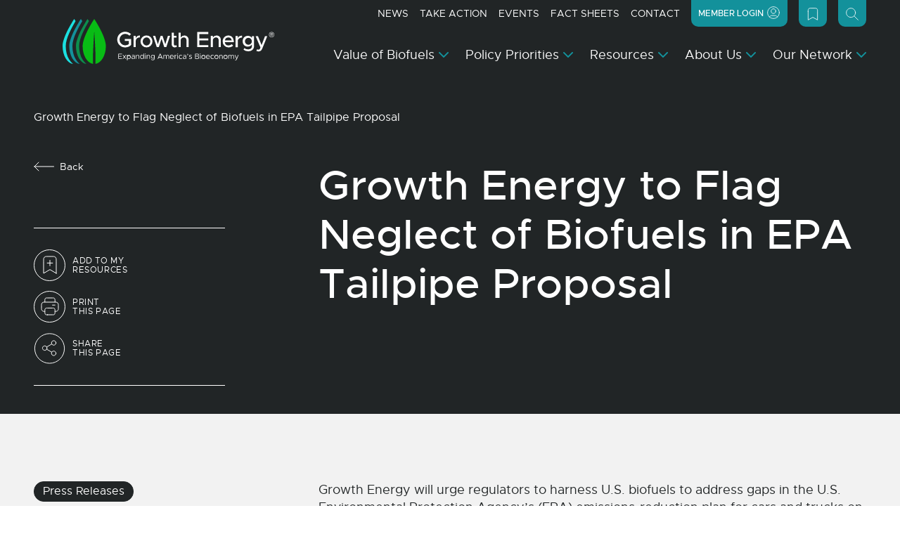

--- FILE ---
content_type: text/html; charset=UTF-8
request_url: https://growthenergy.org/2023/05/09/growth-energy-flag-neglect-biofuels-epa-tailpipe-proposal/
body_size: 34979
content:

<!doctype html>
<html lang="en-US">
	<head>
				<!-- Google tag (gtag.js) -->
		<script async src="https://www.googletagmanager.com/gtag/js?id=G-LGNTVTWFF1"></script>
		<script>
		window.dataLayer = window.dataLayer || [];
		function gtag(){dataLayer.push(arguments);}
		gtag('js', new Date());

		gtag('config', 'G-LGNTVTWFF1');
		</script>
		
		<meta charset="UTF-8">
<script>
var gform;gform||(document.addEventListener("gform_main_scripts_loaded",function(){gform.scriptsLoaded=!0}),document.addEventListener("gform/theme/scripts_loaded",function(){gform.themeScriptsLoaded=!0}),window.addEventListener("DOMContentLoaded",function(){gform.domLoaded=!0}),gform={domLoaded:!1,scriptsLoaded:!1,themeScriptsLoaded:!1,isFormEditor:()=>"function"==typeof InitializeEditor,callIfLoaded:function(o){return!(!gform.domLoaded||!gform.scriptsLoaded||!gform.themeScriptsLoaded&&!gform.isFormEditor()||(gform.isFormEditor()&&console.warn("The use of gform.initializeOnLoaded() is deprecated in the form editor context and will be removed in Gravity Forms 3.1."),o(),0))},initializeOnLoaded:function(o){gform.callIfLoaded(o)||(document.addEventListener("gform_main_scripts_loaded",()=>{gform.scriptsLoaded=!0,gform.callIfLoaded(o)}),document.addEventListener("gform/theme/scripts_loaded",()=>{gform.themeScriptsLoaded=!0,gform.callIfLoaded(o)}),window.addEventListener("DOMContentLoaded",()=>{gform.domLoaded=!0,gform.callIfLoaded(o)}))},hooks:{action:{},filter:{}},addAction:function(o,r,e,t){gform.addHook("action",o,r,e,t)},addFilter:function(o,r,e,t){gform.addHook("filter",o,r,e,t)},doAction:function(o){gform.doHook("action",o,arguments)},applyFilters:function(o){return gform.doHook("filter",o,arguments)},removeAction:function(o,r){gform.removeHook("action",o,r)},removeFilter:function(o,r,e){gform.removeHook("filter",o,r,e)},addHook:function(o,r,e,t,n){null==gform.hooks[o][r]&&(gform.hooks[o][r]=[]);var d=gform.hooks[o][r];null==n&&(n=r+"_"+d.length),gform.hooks[o][r].push({tag:n,callable:e,priority:t=null==t?10:t})},doHook:function(r,o,e){var t;if(e=Array.prototype.slice.call(e,1),null!=gform.hooks[r][o]&&((o=gform.hooks[r][o]).sort(function(o,r){return o.priority-r.priority}),o.forEach(function(o){"function"!=typeof(t=o.callable)&&(t=window[t]),"action"==r?t.apply(null,e):e[0]=t.apply(null,e)})),"filter"==r)return e[0]},removeHook:function(o,r,t,n){var e;null!=gform.hooks[o][r]&&(e=(e=gform.hooks[o][r]).filter(function(o,r,e){return!!(null!=n&&n!=o.tag||null!=t&&t!=o.priority)}),gform.hooks[o][r]=e)}});
</script>

		<meta name="viewport" content="width=device-width, initial-scale=1, shrink-to-fit=no">
		<link rel="profile" href="https://gmpg.org/xfn/11">

		<meta name='robots' content='index, follow, max-image-preview:large, max-snippet:-1, max-video-preview:-1' />

	<!-- This site is optimized with the Yoast SEO Premium plugin v26.6 (Yoast SEO v26.6) - https://yoast.com/wordpress/plugins/seo/ -->
	<title>Growth Energy to Flag Neglect of Biofuels in EPA Tailpipe Proposal</title>
	<meta name="description" content="Growth Energy will urge regulators to harness U.S. biofuels to address gaps in EPA&#039;s emissions-reduction plan." />
	<link rel="canonical" href="https://growthenergy.org/2023/05/09/growth-energy-flag-neglect-biofuels-epa-tailpipe-proposal/" />
	<meta property="og:locale" content="en_US" />
	<meta property="og:type" content="article" />
	<meta property="og:title" content="Growth Energy to Flag Neglect of Biofuels in EPA Tailpipe Proposal " />
	<meta property="og:description" content="Growth Energy will urge regulators to harness U.S. biofuels to address gaps in EPA&#039;s emissions-reduction plan." />
	<meta property="og:url" content="https://growthenergy.org/2023/05/09/growth-energy-flag-neglect-biofuels-epa-tailpipe-proposal/" />
	<meta property="og:site_name" content="Growth Energy" />
	<meta property="article:published_time" content="2023-05-09T14:35:20+00:00" />
	<meta property="article:modified_time" content="2023-11-16T21:53:55+00:00" />
	<meta property="og:image" content="https://growthenergy.org/wp-content/uploads/2023/11/AdobeStock_64850582-scaled.jpg" />
	<meta property="og:image:width" content="2560" />
	<meta property="og:image:height" content="1707" />
	<meta property="og:image:type" content="image/jpeg" />
	<meta name="author" content="digitronix" />
	<meta name="twitter:card" content="summary_large_image" />
	<meta name="twitter:label1" content="Written by" />
	<meta name="twitter:data1" content="digitronix" />
	<meta name="twitter:label2" content="Est. reading time" />
	<meta name="twitter:data2" content="2 minutes" />
	<script type="application/ld+json" class="yoast-schema-graph">{"@context":"https://schema.org","@graph":[{"@type":"WebPage","@id":"https://growthenergy.org/2023/05/09/growth-energy-flag-neglect-biofuels-epa-tailpipe-proposal/","url":"https://growthenergy.org/2023/05/09/growth-energy-flag-neglect-biofuels-epa-tailpipe-proposal/","name":"Growth Energy to Flag Neglect of Biofuels in EPA Tailpipe Proposal","isPartOf":{"@id":"https://growthenergy.org/#website"},"datePublished":"2023-05-09T14:35:20+00:00","dateModified":"2023-11-16T21:53:55+00:00","author":{"@id":"https://growthenergy.org/#/schema/person/ad1508ba0449aaee1fdc3be888eba2bb"},"description":"Growth Energy will urge regulators to harness U.S. biofuels to address gaps in EPA's emissions-reduction plan.","inLanguage":"en-US","potentialAction":[{"@type":"ReadAction","target":["https://growthenergy.org/2023/05/09/growth-energy-flag-neglect-biofuels-epa-tailpipe-proposal/"]}]},{"@type":"WebSite","@id":"https://growthenergy.org/#website","url":"https://growthenergy.org/","name":"Growth Energy","description":"Growth Energy is the leading voice of America’s biofuel industry, delivering a new generation of plant-based energy and climate solutions.","potentialAction":[{"@type":"SearchAction","target":{"@type":"EntryPoint","urlTemplate":"https://growthenergy.org/?s={search_term_string}"},"query-input":{"@type":"PropertyValueSpecification","valueRequired":true,"valueName":"search_term_string"}}],"inLanguage":"en-US"},{"@type":"Person","@id":"https://growthenergy.org/#/schema/person/ad1508ba0449aaee1fdc3be888eba2bb","name":"digitronix","image":{"@type":"ImageObject","inLanguage":"en-US","@id":"https://growthenergy.org/#/schema/person/image/","url":"https://secure.gravatar.com/avatar/c2082b408e306d85d2dce3f054b627e2537cf2bec58bacd228867025f52ba20b?s=96&d=mm&r=g","contentUrl":"https://secure.gravatar.com/avatar/c2082b408e306d85d2dce3f054b627e2537cf2bec58bacd228867025f52ba20b?s=96&d=mm&r=g","caption":"digitronix"},"url":"https://growthenergy.org/member/digitronix/"}]}</script>
	<!-- / Yoast SEO Premium plugin. -->


<link rel='dns-prefetch' href='//unpkg.com' />
<link rel='dns-prefetch' href='//maps.googleapis.com' />
<link rel='dns-prefetch' href='//www.google.com' />
<link rel="alternate" type="application/rss+xml" title="Growth Energy &raquo; Feed" href="https://growthenergy.org/feed/" />
<link rel="alternate" type="application/rss+xml" title="Growth Energy &raquo; Comments Feed" href="https://growthenergy.org/comments/feed/" />
<link rel="alternate" title="oEmbed (JSON)" type="application/json+oembed" href="https://growthenergy.org/wp-json/oembed/1.0/embed?url=https%3A%2F%2Fgrowthenergy.org%2F2023%2F05%2F09%2Fgrowth-energy-flag-neglect-biofuels-epa-tailpipe-proposal%2F" />
<link rel="alternate" title="oEmbed (XML)" type="text/xml+oembed" href="https://growthenergy.org/wp-json/oembed/1.0/embed?url=https%3A%2F%2Fgrowthenergy.org%2F2023%2F05%2F09%2Fgrowth-energy-flag-neglect-biofuels-epa-tailpipe-proposal%2F&#038;format=xml" />
<style id='wp-img-auto-sizes-contain-inline-css'>
img:is([sizes=auto i],[sizes^="auto," i]){contain-intrinsic-size:3000px 1500px}
/*# sourceURL=wp-img-auto-sizes-contain-inline-css */
</style>
<style id='classic-theme-styles-inline-css'>
/*! This file is auto-generated */
.wp-block-button__link{color:#fff;background-color:#32373c;border-radius:9999px;box-shadow:none;text-decoration:none;padding:calc(.667em + 2px) calc(1.333em + 2px);font-size:1.125em}.wp-block-file__button{background:#32373c;color:#fff;text-decoration:none}
/*# sourceURL=/wp-includes/css/classic-themes.min.css */
</style>
<link rel='stylesheet' id='wskt-styles-css' href='https://growthenergy.org/wp-content/themes/wsk-theme/dist/css/styles.css?ver=1764054002' media='all' />
<script src="https://growthenergy.org/wp-includes/js/jquery/jquery.min.js?ver=3.7.1" id="jquery-core-js"></script>
<script src="https://growthenergy.org/wp-includes/js/jquery/jquery-migrate.min.js?ver=3.4.1" id="jquery-migrate-js"></script>
<script src="https://unpkg.com/@lottiefiles/lottie-player@latest/dist/lottie-player.js?ver=4.1.0" id="lottie-scripts-js"></script>
<link rel="https://api.w.org/" href="https://growthenergy.org/wp-json/" /><link rel="alternate" title="JSON" type="application/json" href="https://growthenergy.org/wp-json/wp/v2/posts/15746" /><link rel="EditURI" type="application/rsd+xml" title="RSD" href="https://growthenergy.org/xmlrpc.php?rsd" />
<link rel='shortlink' href='https://growthenergy.org/?p=15746' />
		<link rel="shortcut icon" href="https://growthenergy.org/wp-content/plugins/wsk-theme-support/dist/img/favicon.ico" />

		<link rel="apple-touch-icon-precomposed" sizes="57x57" href="https://growthenergy.org/wp-content/plugins/wsk-theme-support/dist/img/apple-touch-icon-57x57.png" />
		<link rel="apple-touch-icon-precomposed" sizes="114x114" href="https://growthenergy.org/wp-content/plugins/wsk-theme-support/dist/img/apple-touch-icon-114x114.png" />
		<link rel="apple-touch-icon-precomposed" sizes="72x72" href="https://growthenergy.org/wp-content/plugins/wsk-theme-support/dist/img/apple-touch-icon-72x72.png" />
		<link rel="apple-touch-icon-precomposed" sizes="144x144" href="https://growthenergy.org/wp-content/plugins/wsk-theme-support/dist/img/apple-touch-icon-144x144.png" />
		<link rel="apple-touch-icon-precomposed" sizes="60x60" href="https://growthenergy.org/wp-content/plugins/wsk-theme-support/dist/img/apple-touch-icon-60x60.png" />
		<link rel="apple-touch-icon-precomposed" sizes="120x120" href="https://growthenergy.org/wp-content/plugins/wsk-theme-support/dist/img/apple-touch-icon-120x120.png" />
		<link rel="apple-touch-icon-precomposed" sizes="76x76" href="https://growthenergy.org/wp-content/plugins/wsk-theme-support/dist/img/apple-touch-icon-76x76.png" />
		<link rel="apple-touch-icon-precomposed" sizes="152x152" href="https://growthenergy.org/wp-content/plugins/wsk-theme-support/dist/img/apple-touch-icon-152x152.png" />

		<link rel="icon" type="image/png" href="https://growthenergy.org/wp-content/plugins/wsk-theme-support/dist/img/favicon-196x196.png" sizes="196x196" />
		<link rel="icon" type="image/png" href="https://growthenergy.org/wp-content/plugins/wsk-theme-support/dist/img/favicon-96x96.png" sizes="96x96" />
		<link rel="icon" type="image/png" href="https://growthenergy.org/wp-content/plugins/wsk-theme-support/dist/img/favicon-32x32.png" sizes="32x32" />
		<link rel="icon" type="image/png" href="https://growthenergy.org/wp-content/plugins/wsk-theme-support/dist/img/favicon-16x16.png" sizes="16x16" />
		<link rel="icon" type="image/png" href="https://growthenergy.org/wp-content/plugins/wsk-theme-support/dist/img/favicon-128.png" sizes="128x128" />

		<meta name="application-name" content="Growth Energy">
		<meta name="msapplication-tooltip" content="Growth Energy is the leading voice of America’s biofuel industry, delivering a new generation of plant-based energy and climate solutions.">
		<meta name="msapplication-TileColor" content="#FFFFFF" />
		<meta name="msapplication-TileImage" content="https://growthenergy.org/wp-content/plugins/wsk-theme-support/dist/img/mstile-144x144.png" />
		<meta name="msapplication-square70x70logo" content="https://growthenergy.org/wp-content/plugins/wsk-theme-support/dist/img/mstile-70x70.png" />
		<meta name="msapplication-square150x150logo" content="https://growthenergy.org/wp-content/plugins/wsk-theme-support/dist/img/mstile-150x150.png" />
		<meta name="msapplication-wide310x150logo" content="https://growthenergy.org/wp-content/plugins/wsk-theme-support/dist/img/mstile-310x150.png" />
		<meta name="msapplication-square310x310logo" content="https://growthenergy.org/wp-content/plugins/wsk-theme-support/dist/img/mstile-310x310.png" />
			<style id='global-styles-inline-css'>
:root{--wp--preset--aspect-ratio--square: 1;--wp--preset--aspect-ratio--4-3: 4/3;--wp--preset--aspect-ratio--3-4: 3/4;--wp--preset--aspect-ratio--3-2: 3/2;--wp--preset--aspect-ratio--2-3: 2/3;--wp--preset--aspect-ratio--16-9: 16/9;--wp--preset--aspect-ratio--9-16: 9/16;--wp--preset--color--black: #000000;--wp--preset--color--cyan-bluish-gray: #abb8c3;--wp--preset--color--white: #ffffff;--wp--preset--color--pale-pink: #f78da7;--wp--preset--color--vivid-red: #cf2e2e;--wp--preset--color--luminous-vivid-orange: #ff6900;--wp--preset--color--luminous-vivid-amber: #fcb900;--wp--preset--color--light-green-cyan: #7bdcb5;--wp--preset--color--vivid-green-cyan: #00d084;--wp--preset--color--pale-cyan-blue: #8ed1fc;--wp--preset--color--vivid-cyan-blue: #0693e3;--wp--preset--color--vivid-purple: #9b51e0;--wp--preset--gradient--vivid-cyan-blue-to-vivid-purple: linear-gradient(135deg,rgb(6,147,227) 0%,rgb(155,81,224) 100%);--wp--preset--gradient--light-green-cyan-to-vivid-green-cyan: linear-gradient(135deg,rgb(122,220,180) 0%,rgb(0,208,130) 100%);--wp--preset--gradient--luminous-vivid-amber-to-luminous-vivid-orange: linear-gradient(135deg,rgb(252,185,0) 0%,rgb(255,105,0) 100%);--wp--preset--gradient--luminous-vivid-orange-to-vivid-red: linear-gradient(135deg,rgb(255,105,0) 0%,rgb(207,46,46) 100%);--wp--preset--gradient--very-light-gray-to-cyan-bluish-gray: linear-gradient(135deg,rgb(238,238,238) 0%,rgb(169,184,195) 100%);--wp--preset--gradient--cool-to-warm-spectrum: linear-gradient(135deg,rgb(74,234,220) 0%,rgb(151,120,209) 20%,rgb(207,42,186) 40%,rgb(238,44,130) 60%,rgb(251,105,98) 80%,rgb(254,248,76) 100%);--wp--preset--gradient--blush-light-purple: linear-gradient(135deg,rgb(255,206,236) 0%,rgb(152,150,240) 100%);--wp--preset--gradient--blush-bordeaux: linear-gradient(135deg,rgb(254,205,165) 0%,rgb(254,45,45) 50%,rgb(107,0,62) 100%);--wp--preset--gradient--luminous-dusk: linear-gradient(135deg,rgb(255,203,112) 0%,rgb(199,81,192) 50%,rgb(65,88,208) 100%);--wp--preset--gradient--pale-ocean: linear-gradient(135deg,rgb(255,245,203) 0%,rgb(182,227,212) 50%,rgb(51,167,181) 100%);--wp--preset--gradient--electric-grass: linear-gradient(135deg,rgb(202,248,128) 0%,rgb(113,206,126) 100%);--wp--preset--gradient--midnight: linear-gradient(135deg,rgb(2,3,129) 0%,rgb(40,116,252) 100%);--wp--preset--font-size--small: 13px;--wp--preset--font-size--medium: 20px;--wp--preset--font-size--large: 36px;--wp--preset--font-size--x-large: 42px;--wp--preset--spacing--20: 0.44rem;--wp--preset--spacing--30: 0.67rem;--wp--preset--spacing--40: 1rem;--wp--preset--spacing--50: 1.5rem;--wp--preset--spacing--60: 2.25rem;--wp--preset--spacing--70: 3.38rem;--wp--preset--spacing--80: 5.06rem;--wp--preset--shadow--natural: 6px 6px 9px rgba(0, 0, 0, 0.2);--wp--preset--shadow--deep: 12px 12px 50px rgba(0, 0, 0, 0.4);--wp--preset--shadow--sharp: 6px 6px 0px rgba(0, 0, 0, 0.2);--wp--preset--shadow--outlined: 6px 6px 0px -3px rgb(255, 255, 255), 6px 6px rgb(0, 0, 0);--wp--preset--shadow--crisp: 6px 6px 0px rgb(0, 0, 0);}:where(.is-layout-flex){gap: 0.5em;}:where(.is-layout-grid){gap: 0.5em;}body .is-layout-flex{display: flex;}.is-layout-flex{flex-wrap: wrap;align-items: center;}.is-layout-flex > :is(*, div){margin: 0;}body .is-layout-grid{display: grid;}.is-layout-grid > :is(*, div){margin: 0;}:where(.wp-block-columns.is-layout-flex){gap: 2em;}:where(.wp-block-columns.is-layout-grid){gap: 2em;}:where(.wp-block-post-template.is-layout-flex){gap: 1.25em;}:where(.wp-block-post-template.is-layout-grid){gap: 1.25em;}.has-black-color{color: var(--wp--preset--color--black) !important;}.has-cyan-bluish-gray-color{color: var(--wp--preset--color--cyan-bluish-gray) !important;}.has-white-color{color: var(--wp--preset--color--white) !important;}.has-pale-pink-color{color: var(--wp--preset--color--pale-pink) !important;}.has-vivid-red-color{color: var(--wp--preset--color--vivid-red) !important;}.has-luminous-vivid-orange-color{color: var(--wp--preset--color--luminous-vivid-orange) !important;}.has-luminous-vivid-amber-color{color: var(--wp--preset--color--luminous-vivid-amber) !important;}.has-light-green-cyan-color{color: var(--wp--preset--color--light-green-cyan) !important;}.has-vivid-green-cyan-color{color: var(--wp--preset--color--vivid-green-cyan) !important;}.has-pale-cyan-blue-color{color: var(--wp--preset--color--pale-cyan-blue) !important;}.has-vivid-cyan-blue-color{color: var(--wp--preset--color--vivid-cyan-blue) !important;}.has-vivid-purple-color{color: var(--wp--preset--color--vivid-purple) !important;}.has-black-background-color{background-color: var(--wp--preset--color--black) !important;}.has-cyan-bluish-gray-background-color{background-color: var(--wp--preset--color--cyan-bluish-gray) !important;}.has-white-background-color{background-color: var(--wp--preset--color--white) !important;}.has-pale-pink-background-color{background-color: var(--wp--preset--color--pale-pink) !important;}.has-vivid-red-background-color{background-color: var(--wp--preset--color--vivid-red) !important;}.has-luminous-vivid-orange-background-color{background-color: var(--wp--preset--color--luminous-vivid-orange) !important;}.has-luminous-vivid-amber-background-color{background-color: var(--wp--preset--color--luminous-vivid-amber) !important;}.has-light-green-cyan-background-color{background-color: var(--wp--preset--color--light-green-cyan) !important;}.has-vivid-green-cyan-background-color{background-color: var(--wp--preset--color--vivid-green-cyan) !important;}.has-pale-cyan-blue-background-color{background-color: var(--wp--preset--color--pale-cyan-blue) !important;}.has-vivid-cyan-blue-background-color{background-color: var(--wp--preset--color--vivid-cyan-blue) !important;}.has-vivid-purple-background-color{background-color: var(--wp--preset--color--vivid-purple) !important;}.has-black-border-color{border-color: var(--wp--preset--color--black) !important;}.has-cyan-bluish-gray-border-color{border-color: var(--wp--preset--color--cyan-bluish-gray) !important;}.has-white-border-color{border-color: var(--wp--preset--color--white) !important;}.has-pale-pink-border-color{border-color: var(--wp--preset--color--pale-pink) !important;}.has-vivid-red-border-color{border-color: var(--wp--preset--color--vivid-red) !important;}.has-luminous-vivid-orange-border-color{border-color: var(--wp--preset--color--luminous-vivid-orange) !important;}.has-luminous-vivid-amber-border-color{border-color: var(--wp--preset--color--luminous-vivid-amber) !important;}.has-light-green-cyan-border-color{border-color: var(--wp--preset--color--light-green-cyan) !important;}.has-vivid-green-cyan-border-color{border-color: var(--wp--preset--color--vivid-green-cyan) !important;}.has-pale-cyan-blue-border-color{border-color: var(--wp--preset--color--pale-cyan-blue) !important;}.has-vivid-cyan-blue-border-color{border-color: var(--wp--preset--color--vivid-cyan-blue) !important;}.has-vivid-purple-border-color{border-color: var(--wp--preset--color--vivid-purple) !important;}.has-vivid-cyan-blue-to-vivid-purple-gradient-background{background: var(--wp--preset--gradient--vivid-cyan-blue-to-vivid-purple) !important;}.has-light-green-cyan-to-vivid-green-cyan-gradient-background{background: var(--wp--preset--gradient--light-green-cyan-to-vivid-green-cyan) !important;}.has-luminous-vivid-amber-to-luminous-vivid-orange-gradient-background{background: var(--wp--preset--gradient--luminous-vivid-amber-to-luminous-vivid-orange) !important;}.has-luminous-vivid-orange-to-vivid-red-gradient-background{background: var(--wp--preset--gradient--luminous-vivid-orange-to-vivid-red) !important;}.has-very-light-gray-to-cyan-bluish-gray-gradient-background{background: var(--wp--preset--gradient--very-light-gray-to-cyan-bluish-gray) !important;}.has-cool-to-warm-spectrum-gradient-background{background: var(--wp--preset--gradient--cool-to-warm-spectrum) !important;}.has-blush-light-purple-gradient-background{background: var(--wp--preset--gradient--blush-light-purple) !important;}.has-blush-bordeaux-gradient-background{background: var(--wp--preset--gradient--blush-bordeaux) !important;}.has-luminous-dusk-gradient-background{background: var(--wp--preset--gradient--luminous-dusk) !important;}.has-pale-ocean-gradient-background{background: var(--wp--preset--gradient--pale-ocean) !important;}.has-electric-grass-gradient-background{background: var(--wp--preset--gradient--electric-grass) !important;}.has-midnight-gradient-background{background: var(--wp--preset--gradient--midnight) !important;}.has-small-font-size{font-size: var(--wp--preset--font-size--small) !important;}.has-medium-font-size{font-size: var(--wp--preset--font-size--medium) !important;}.has-large-font-size{font-size: var(--wp--preset--font-size--large) !important;}.has-x-large-font-size{font-size: var(--wp--preset--font-size--x-large) !important;}
/*# sourceURL=global-styles-inline-css */
</style>
<link rel='stylesheet' id='magic_login_shortcode-css' href='https://growthenergy.org/wp-content/plugins/magic-login-pro/dist/css/shortcode-style.css?ver=2.6.2' media='all' />
<link rel='stylesheet' id='dashicons-css' href='https://growthenergy.org/wp-includes/css/dashicons.min.css?ver=4b85fce668565ad624a6052afd1721d9' media='all' />
</head>

	<body class="wp-singular post-template-default single single-post postid-15746 single-format-standard wp-theme-wsk-theme is-minimal-ui">
		<div class="site">

			
<header id="masthead" class="site-header" role="banner">
	
<nav class="navbar navbar-expand-xl navbar-light navbar-dark navbar-transparent">

	<div class="container-fluid">

		<a href="https://growthenergy.org" class="navbar-brand" title="Growth Energy"><svg xmlns="http://www.w3.org/2000/svg" width="383" height="82" viewBox="0 0 387.26 82.356">
  <g id="logo-growth-energy" transform="translate(-30.14 -30.77)">
    <g id="logo_brand-mark" transform="translate(30.14 30.777)">
      <path id="Path_47" data-name="Path 47" d="M30.14,80.541c0,17,8.4,30.952,19.143,32.588a29.827,29.827,0,0,1-7-8.021c-4.116-6.74-6.379-15.463-6.379-24.56,0-14.222,11.68-35.389,18.011-45.815-1.547-2.481-2.528-3.953-2.528-3.953S30.14,62.455,30.14,80.548Z" transform="translate(-30.14 -30.78)" fill="#1be0e0"/>
      <path id="Path_48" data-name="Path 48" d="M48.08,80.541c0,17,8.4,30.952,19.143,32.588a29.828,29.828,0,0,1-7-8.021c-4.116-6.74-6.379-15.463-6.379-24.56,0-14.222,11.68-35.389,18.011-45.815-1.547-2.481-2.528-3.953-2.528-3.953S48.08,62.455,48.08,80.548Z" transform="translate(-35.854 -30.78)" fill="#13919b"/>
      <path id="Path_49" data-name="Path 49" d="M66.02,80.541c0,17,8.4,30.952,19.143,32.588a29.828,29.828,0,0,1-7-8.021c-4.116-6.74-6.379-15.463-6.379-24.56,0-14.222,11.68-35.389,18.011-45.815-1.547-2.481-2.528-3.953-2.528-3.953S66.02,62.455,66.02,80.548Z" transform="translate(-41.569 -30.78)" fill="#0c8e4d"/>
      <path id="Path_50" data-name="Path 50" d="M126.447,80.538c0-18.093-21.248-49.768-21.248-49.768S83.95,62.445,83.95,80.538c0,16.989,8.389,30.912,19.129,32.554-.1-3.516-.15-7.312-.15-11.292,0-17.63,2.269-48.494,2.269-48.494s2.269,30.864,2.269,48.494c0,3.98-.055,7.782-.15,11.292C118.051,111.443,126.447,97.52,126.447,80.538Z" transform="translate(-47.28 -30.777)" fill="#08bc15"/>
    </g>
    <g id="logo_word-mark">
      <path id="Path_51" data-name="Path 51" d="M180.66,125.142v3.121h5.152v1.022H180.66v3.305h5.724v1.022H179.57V124.12h6.815v1.022Z" transform="translate(-47.598 -29.735)" fill="none"/>
      <path id="Path_52" data-name="Path 52" d="M196.623,134.712l-2.14-2.849-2.153,2.849h-1.22l2.767-3.646-2.651-3.5h1.22l2.044,2.692,2.031-2.692h1.213l-2.637,3.5,2.753,3.646h-1.22Z" transform="translate(-51.273 -30.834)" fill="none"/>
      <path id="Path_53" data-name="Path 53" d="M210.014,131.061c0,2.2-1.411,3.748-3.292,3.748a2.9,2.9,0,0,1-2.6-1.506v3.721H203.09V127.5h1.036v1.342a2.9,2.9,0,0,1,2.6-1.506c1.881,0,3.292,1.547,3.292,3.734Zm-1.09,0a2.43,2.43,0,1,0-2.392,2.821C207.942,133.882,208.923,132.71,208.923,131.061Z" transform="translate(-55.089 -30.76)" fill="none"/>
      <path id="Path_54" data-name="Path 54" d="M221.29,130.288v4.355h-1.036v-1.118a2.985,2.985,0,0,1-2.515,1.288,2.334,2.334,0,0,1-2.61-2.283,2.566,2.566,0,0,1,2.808-2.378,7.707,7.707,0,0,1,2.324.4v-.266a1.824,1.824,0,0,0-1.935-2.072,4.84,4.84,0,0,0-2.085.647l-.416-.845a5.773,5.773,0,0,1,2.569-.688,2.686,2.686,0,0,1,2.9,2.958Zm-1.036,2.113v-1.09a8.223,8.223,0,0,0-2.153-.293c-1.063,0-1.963.607-1.963,1.465s.777,1.411,1.785,1.411a2.352,2.352,0,0,0,2.337-1.492Z" transform="translate(-58.924 -30.757)" fill="none"/>
      <path id="Path_55" data-name="Path 55" d="M233.132,130.084v4.545H232.1V130.22a1.806,1.806,0,0,0-1.785-1.976,2.084,2.084,0,0,0-2.215,1.84v4.545H227.06V127.48H228.1v1.145a2.707,2.707,0,0,1,2.351-1.315,2.611,2.611,0,0,1,2.678,2.767Z" transform="translate(-62.725 -30.751)" fill="none"/>
      <path id="Path_56" data-name="Path 56" d="M245.3,123.877v9.663h-1.036V132.2a2.9,2.9,0,0,1-2.6,1.506c-1.881,0-3.292-1.547-3.292-3.748s1.411-3.734,3.292-3.734a2.9,2.9,0,0,1,2.6,1.506V123.87H245.3Zm-1.036,6.079a2.524,2.524,0,0,0-2.406-2.808c-1.411,0-2.392,1.159-2.392,2.808a2.43,2.43,0,1,0,4.8,0Z" transform="translate(-66.33 -29.655)" fill="none"/>
      <path id="Path_57" data-name="Path 57" d="M251.28,124.335a.688.688,0,0,1,.688-.675.681.681,0,0,1,.675.675.682.682,0,1,1-1.363,0Zm.164,1.99h1.036v7.149h-1.036Z" transform="translate(-70.439 -29.588)" fill="none"/>
      <path id="Path_58" data-name="Path 58" d="M261.962,130.084v4.545h-1.036V130.22a1.806,1.806,0,0,0-1.785-1.976,2.084,2.084,0,0,0-2.215,1.84v4.545H255.89V127.48h1.036v1.145a2.707,2.707,0,0,1,2.351-1.315,2.611,2.611,0,0,1,2.678,2.767Z" transform="translate(-71.908 -30.751)" fill="none"/>
      <path id="Path_59" data-name="Path 59" d="M274.094,127.49v6.385a3.2,3.2,0,0,1-3.51,3.135,4.612,4.612,0,0,1-2.889-.954l.457-.818a3.393,3.393,0,0,0,2.3.845c1.642,0,2.61-.818,2.61-2.215V132.71a2.973,2.973,0,0,1-2.6,1.4,3.4,3.4,0,0,1,0-6.787,2.973,2.973,0,0,1,2.6,1.4V127.49h1.036Zm-1.036,3.217a2.4,2.4,0,1,0-2.406,2.474A2.337,2.337,0,0,0,273.058,130.707Z" transform="translate(-75.501 -30.754)" fill="none"/>
      <path id="Path_60" data-name="Path 60" d="M292.511,131.459h-5.3l-.954,2.153H285.09l4.191-9.493h1.172l4.191,9.493h-1.172l-.954-2.153Zm-.443-1.022-2.194-4.988-2.215,4.988Z" transform="translate(-81.209 -29.735)" fill="none"/>
      <path id="Path_61" data-name="Path 61" d="M311.343,130.087v4.545h-1.036v-4.409a1.754,1.754,0,0,0-1.642-1.976,1.816,1.816,0,0,0-1.935,1.84v4.545h-1.036v-4.409a1.754,1.754,0,0,0-1.642-1.976,1.816,1.816,0,0,0-1.935,1.84v4.545H301.08v-7.149h1.036v1.049a2.218,2.218,0,0,1,2.072-1.213,2.427,2.427,0,0,1,2.31,1.52,2.332,2.332,0,0,1,2.31-1.52,2.552,2.552,0,0,1,2.542,2.767Z" transform="translate(-86.302 -30.754)" fill="none"/>
      <path id="Path_62" data-name="Path 62" d="M324.281,133.014l.634.675a4.28,4.28,0,0,1-2.876,1.1,3.671,3.671,0,0,1-3.619-3.762,3.551,3.551,0,0,1,3.523-3.721c2.153,0,3.387,1.629,3.387,4.13h-5.847a2.535,2.535,0,0,0,2.542,2.419,3.362,3.362,0,0,0,2.256-.859Zm-4.784-2.487h4.811a2.284,2.284,0,0,0-2.324-2.283A2.5,2.5,0,0,0,319.5,130.527Z" transform="translate(-91.825 -30.751)" fill="none"/>
      <path id="Path_63" data-name="Path 63" d="M334.773,127.33v.927a2.5,2.5,0,0,0-2.767,2.392v3.993H330.97v-7.149h1.036v1.4A2.882,2.882,0,0,1,334.773,127.33Z" transform="translate(-95.823 -30.757)" fill="none"/>
      <path id="Path_64" data-name="Path 64" d="M338.17,124.335a.688.688,0,0,1,.688-.675.681.681,0,0,1,.675.675.682.682,0,1,1-1.363,0Zm.164,1.99h1.036v7.149h-1.036Z" transform="translate(-98.116 -29.588)" fill="none"/>
      <path id="Path_65" data-name="Path 65" d="M342.2,131.054a3.766,3.766,0,0,1,3.707-3.734,3.682,3.682,0,0,1,2.542,1.049l-.716.7a2.486,2.486,0,0,0-1.826-.831,2.822,2.822,0,0,0,0,5.629,2.526,2.526,0,0,0,1.867-.872l.716.7a3.651,3.651,0,0,1-2.583,1.09,3.778,3.778,0,0,1-3.707-3.748Z" transform="translate(-99.4 -30.754)" fill="none"/>
      <path id="Path_66" data-name="Path 66" d="M359.171,130.288v4.355h-1.036v-1.118a2.985,2.985,0,0,1-2.515,1.288,2.334,2.334,0,0,1-2.61-2.283,2.566,2.566,0,0,1,2.808-2.378,7.707,7.707,0,0,1,2.324.4v-.266a1.824,1.824,0,0,0-1.935-2.072,4.84,4.84,0,0,0-2.085.647l-.416-.845a5.773,5.773,0,0,1,2.569-.688,2.686,2.686,0,0,1,2.9,2.958Zm-1.036,2.113v-1.09a8.223,8.223,0,0,0-2.153-.293c-1.063,0-1.963.607-1.963,1.465s.777,1.411,1.785,1.411a2.352,2.352,0,0,0,2.337-1.492Z" transform="translate(-102.843 -30.757)" fill="none"/>
      <path id="Path_67" data-name="Path 67" d="M364.974,127.137a3.145,3.145,0,0,0,.716-1.288.759.759,0,0,1-.75-.763.748.748,0,0,1,.763-.736c.525,0,.845.47.845,1.1,0,.552-.232,1.022-1.063,2.058l-.511-.388Z" transform="translate(-106.643 -29.808)" fill="none"/>
      <path id="Path_68" data-name="Path 68" d="M369.43,133.743l.538-.763a4.15,4.15,0,0,0,2.419.9c.94,0,1.574-.443,1.574-1.118,0-.777-.831-1.022-1.8-1.3-1.731-.5-2.392-1.009-2.392-2.031a2.212,2.212,0,0,1,2.5-2.1,4.756,4.756,0,0,1,2.556.8l-.5.8a3.884,3.884,0,0,0-2.058-.675c-.8,0-1.465.361-1.465,1.049,0,.62.525.818,1.854,1.247,1.145.361,2.337.75,2.337,2.1s-1.131,2.153-2.61,2.153a4.873,4.873,0,0,1-2.958-1.063Z" transform="translate(-108.073 -30.757)" fill="none"/>
      <path id="Path_69" data-name="Path 69" d="M385.91,124.12h4.355a2.4,2.4,0,0,1,2.61,2.365,2.253,2.253,0,0,1-1.356,2.085,2.772,2.772,0,0,1,1.731,2.446,2.61,2.61,0,0,1-2.821,2.6H385.91Zm4.075,4.021a1.541,1.541,0,1,0,0-3.039h-3v3.039Zm.17,4.491a1.773,1.773,0,1,0,0-3.516h-3.162v3.51h3.162Z" transform="translate(-113.323 -29.735)" fill="none"/>
      <path id="Path_70" data-name="Path 70" d="M398.88,124.335a.688.688,0,0,1,.688-.675.681.681,0,0,1,.675.675.682.682,0,1,1-1.363,0Zm.17,1.99h1.036v7.149H399.05Z" transform="translate(-117.454 -29.588)" fill="none"/>
      <path id="Path_71" data-name="Path 71" d="M402.92,131.054a3.7,3.7,0,1,1,3.707,3.748A3.766,3.766,0,0,1,402.92,131.054Zm6.3,0a2.612,2.612,0,1,0-2.6,2.821A2.744,2.744,0,0,0,409.224,131.054Z" transform="translate(-118.741 -30.754)" fill="none"/>
      <path id="Path_72" data-name="Path 72" d="M421.351,133.014l.634.675a4.28,4.28,0,0,1-2.876,1.1,3.671,3.671,0,0,1-3.619-3.762,3.551,3.551,0,0,1,3.523-3.721c2.153,0,3.387,1.629,3.387,4.13h-5.847a2.535,2.535,0,0,0,2.542,2.419,3.362,3.362,0,0,0,2.256-.859Zm-4.784-2.487h4.811a2.284,2.284,0,0,0-2.324-2.283A2.5,2.5,0,0,0,416.567,130.527Z" transform="translate(-122.745 -30.751)" fill="none"/>
      <path id="Path_73" data-name="Path 73" d="M427.33,131.054a3.766,3.766,0,0,1,3.707-3.734,3.682,3.682,0,0,1,2.542,1.049l-.716.7a2.486,2.486,0,0,0-1.826-.831,2.822,2.822,0,0,0,0,5.629A2.527,2.527,0,0,0,432.9,133l.716.7a3.651,3.651,0,0,1-2.583,1.09,3.778,3.778,0,0,1-3.707-3.748Z" transform="translate(-126.516 -30.754)" fill="none"/>
      <path id="Path_74" data-name="Path 74" d="M437.87,131.054a3.7,3.7,0,1,1,3.707,3.748A3.766,3.766,0,0,1,437.87,131.054Zm6.3,0a2.612,2.612,0,1,0-2.6,2.821A2.744,2.744,0,0,0,444.174,131.054Z" transform="translate(-129.873 -30.754)" fill="none"/>
      <path id="Path_75" data-name="Path 75" d="M457.092,130.084v4.545h-1.036V130.22a1.806,1.806,0,0,0-1.785-1.976,2.084,2.084,0,0,0-2.215,1.84v4.545H451.02V127.48h1.036v1.145a2.707,2.707,0,0,1,2.351-1.315,2.611,2.611,0,0,1,2.678,2.767Z" transform="translate(-134.062 -30.751)" fill="none"/>
      <path id="Path_76" data-name="Path 76" d="M462.22,131.054a3.7,3.7,0,1,1,3.707,3.748A3.766,3.766,0,0,1,462.22,131.054Zm6.3,0a2.612,2.612,0,1,0-2.6,2.821A2.744,2.744,0,0,0,468.517,131.054Z" transform="translate(-137.63 -30.754)" fill="none"/>
      <path id="Path_77" data-name="Path 77" d="M485.623,130.087v4.545h-1.036v-4.409a1.754,1.754,0,0,0-1.642-1.976,1.816,1.816,0,0,0-1.935,1.84v4.545h-1.036v-4.409a1.754,1.754,0,0,0-1.642-1.976,1.816,1.816,0,0,0-1.935,1.84v4.545H475.36v-7.149H476.4v1.049a2.218,2.218,0,0,1,2.072-1.213,2.427,2.427,0,0,1,2.31,1.52,2.332,2.332,0,0,1,2.31-1.52,2.552,2.552,0,0,1,2.542,2.767Z" transform="translate(-141.815 -30.754)" fill="none"/>
      <path id="Path_78" data-name="Path 78" d="M492.906,136.964l.245-.886a1.917,1.917,0,0,0,.845.177,1.059,1.059,0,0,0,1.036-.634l.416-.886-3.108-7.176h1.145l2.5,5.942,2.365-5.942h1.118l-3.264,7.946a2.236,2.236,0,0,1-2.167,1.683,2.726,2.726,0,0,1-1.131-.232Z" transform="translate(-147.224 -30.83)" fill="none"/>
      <path id="Path_79" data-name="Path 79" d="M190.751,78.415h11.442v11.04a16.08,16.08,0,0,1-10.876,4.355,14.325,14.325,0,1,1,0-28.649,15.859,15.859,0,0,1,10.876,4.355l-2.862,2.74a11.507,11.507,0,0,0-8.021-3.346,10.582,10.582,0,0,0,0,21.153,11.749,11.749,0,0,0,6.849-2.3v-5.8h-7.414V78.421Z" transform="translate(-46.744 -10.954)" fill="none"/>
      <path id="Path_80" data-name="Path 80" d="M232.541,75.207v3.462c-4.314,0-7.374,2.378-7.735,6V96.516H220.82V75.684h3.987V79.67a8.241,8.241,0,0,1,7.735-4.47Z" transform="translate(-60.737 -14.152)" fill="none"/>
      <path id="Path_81" data-name="Path 81" d="M239.38,86.086a10.958,10.958,0,1,1,11,10.917A11.066,11.066,0,0,1,239.38,86.086Zm17.923,0c0-4.027-3.183-7.414-6.931-7.414a7.448,7.448,0,0,0,0,14.87A7.237,7.237,0,0,0,257.3,86.086Z" transform="translate(-66.649 -14.155)" fill="none"/>
      <path id="Path_82" data-name="Path 82" d="M272.84,75.92h4.068l4.8,15.51,5.159-15.51h3.387l5.159,15.51,4.757-15.51h4.068l-7.012,20.833h-3.666l-5-15.469-5.036,15.469h-3.666L272.847,75.92Z" transform="translate(-77.307 -14.382)" fill="none"/>
      <path id="Path_83" data-name="Path 83" d="M332.839,93.062a6.707,6.707,0,0,1-4.15,1.492,5.344,5.344,0,0,1-5.479-5.683V67.52h3.9v5.724h4.913v3.387h-4.913V88.6a2.3,2.3,0,0,0,2.133,2.5,3.1,3.1,0,0,0,2.133-.763l1.452,2.74Z" transform="translate(-93.351 -11.706)" fill="none"/>
      <path id="Path_84" data-name="Path 84" d="M359.947,80.816V94.07h-3.9V81.5c0-3.1-1.976-5.275-4.8-5.275-3.142,0-5.758,2.215-5.758,4.913V94.07H341.54V67.52h3.946v8.825a7.771,7.771,0,0,1,6.644-3.585c4.593,0,7.816,3.346,7.816,8.055Z" transform="translate(-99.19 -11.706)" fill="none"/>
      <path id="Path_85" data-name="Path 85" d="M395.659,69.652v7.9H411.9v3.789H395.659v8.423H411.9v3.789H391.55V65.87H411.9v3.789H395.659Z" transform="translate(-115.119 -11.18)" fill="none"/>
      <path id="Path_86" data-name="Path 86" d="M446.433,83.265V96.52h-3.9V83.946c0-3.1-1.976-5.275-4.8-5.275s-5.4,1.895-5.724,4.355v13.5H428.02V75.694h3.987v3.019a7.767,7.767,0,0,1,6.61-3.5C443.21,75.21,446.433,78.556,446.433,83.265Z" transform="translate(-126.736 -14.155)" fill="none"/>
      <path id="Path_87" data-name="Path 87" d="M476.642,91.2l2.5,2.576C477.289,95.756,473.664,97,470.72,97A10.7,10.7,0,0,1,460,86.045c0-6.406,4.634-10.835,10.392-10.835,6.365,0,10.031,4.832,10.031,12.287h-16.4a6.617,6.617,0,0,0,6.644,5.963,9.108,9.108,0,0,0,5.963-2.256Zm-12.566-6.89h12.491c-.443-3.223-2.419-5.561-6-5.561A6.524,6.524,0,0,0,464.075,84.314Z" transform="translate(-136.922 -14.155)" fill="none"/>
      <path id="Path_88" data-name="Path 88" d="M506.431,75.737V79.2c-4.314,0-7.374,2.378-7.735,6V97.046H494.71V76.214H498.7V80.2a8.241,8.241,0,0,1,7.735-4.47Z" transform="translate(-147.979 -14.321)" fill="none"/>
      <path id="Path_89" data-name="Path 89" d="M534.516,76.58V95.191c0,5.356-4.389,9.145-10.556,9.145a14.183,14.183,0,0,1-8.7-2.78l1.574-2.978a9.742,9.742,0,0,0,6.529,2.3c4.47,0,7.169-2.133,7.169-5.758V92.1a8.71,8.71,0,0,1-7.374,3.789c-5.479,0-9.466-4.109-9.466-9.909s3.987-9.868,9.466-9.868a8.747,8.747,0,0,1,7.374,3.83V76.594h3.987Zm-3.987,9.391a6.345,6.345,0,1,0-6.365,6.447A6.145,6.145,0,0,0,530.529,85.971Z" transform="translate(-154.024 -14.442)" fill="none"/>
      <path id="Path_90" data-name="Path 90" d="M550.058,104l.886-3.06a5.392,5.392,0,0,0,2.535.647,2.922,2.922,0,0,0,2.862-1.608l1.049-2.215L548.45,76.82h4.273l6.685,16.437,6.324-16.437h4.15L560.7,99.54c-1.492,3.748-3.707,5.315-6.685,5.356a8.848,8.848,0,0,1-3.946-.886Z" transform="translate(-165.096 -14.668)" fill="none"/>
      <path id="Path_91" data-name="Path 91" d="M591.578,72.118l1.431,2.038h-.947l-1.37-1.956H589.4v1.956h-.825V68.54h2.365a1.914,1.914,0,0,1,2.085,1.833,1.807,1.807,0,0,1-1.438,1.751Zm-2.181-.681h1.424c.811,0,1.356-.4,1.356-1.063s-.545-1.063-1.356-1.063H589.4v2.126Z" transform="translate(-177.879 -12.031)" fill="none"/>
      <path id="Path_92" data-name="Path 92" d="M589.233,75.336a4.743,4.743,0,1,1,4.743-4.743A4.746,4.746,0,0,1,589.233,75.336Zm0-8.8a4.062,4.062,0,1,0,4.062,4.062A4.063,4.063,0,0,0,589.233,66.531Z" transform="translate(-176.576 -11.174)" fill="none"/>
    </g>
  </g>
</svg></a>
		<span class="mobile-search-overlay-toggle">
			<button data-wsk-toggle="overlay" data-wsk-target="#search-overlay" class="btn btn-icon-only navbar-flag" type="button"><svg xmlns="http://www.w3.org/2000/svg" width="20" height="20" viewBox="0 0 24 24" class="icon">
<path d="M22 22L15.3334 15.3333M17.5556 9.77778C17.5556 14.0733 14.0733 17.5556 9.77778 17.5556C5.48223 17.5556 2 14.0733 2 9.77778C2 5.48223 5.48223 2 9.77778 2C14.0733 2 17.5556 5.48223 17.5556 9.77778Z" fill="none" stroke="white" stroke-linecap="round" stroke-linejoin="round"/>
</svg></button>		</span>

		<button class="navbar-toggler" aria-controls="navbar-menu-overlay" aria-expanded="false" aria-label="Toggle navigation" data-wsk-toggle="overlay" data-wsk-target="#navbar-menu-overlay" type="button"><span class="navbar-toggler__icon"></span></button>
		<div id="navbarSupportedContent" class="collapse navbar-collapse">
			<div class="navbar-top">
				<ul id="menu-navbar-sub-menu" class="navbar-sub-nav list-inline"><li id="menu-item-16605" class="menu-item menu-item-type-taxonomy menu-item-object-category current-post-ancestor menu-item-16605"><a href="https://growthenergy.org/category/news/" class="link-muted">News</a></li>
<li id="menu-item-17252" class="menu-item menu-item-type-custom menu-item-object-custom menu-item-17252"><a href="https://p2a.co/tgieTpP" class="link-muted">Take Action</a></li>
<li id="menu-item-18310" class="menu-item menu-item-type-custom menu-item-object-custom menu-item-18310"><a href="/our-network/events/" class="link-muted">Events</a></li>
<li id="menu-item-16606" class="menu-item menu-item-type-taxonomy menu-item-object-category menu-item-16606"><a href="https://growthenergy.org/category/research-fact-sheets/" class="link-muted">Fact Sheets</a></li>
<li id="menu-item-16608" class="menu-item menu-item-type-post_type menu-item-object-page menu-item-16608"><a href="https://growthenergy.org/about-us/contact/" class="link-muted">Contact</a></li>
</ul>
				<button data-bs-toggle="modal" data-bs-target="#login-registration-modal" class="btn btn-outline navbar-flag" type="button">Member Login<svg xmlns="http://www.w3.org/2000/svg" width="20" height="20" viewBox="0 0 24 24" class="btn__icon btn__icon-right">
<path d="M5.3163 19.4384C5.92462 18.0052 7.34492 17 9 17H15C16.6551 17 18.0754 18.0052 18.6837 19.4384M16 9.5C16 11.7091 14.2091 13.5 12 13.5C9.79086 13.5 8 11.7091 8 9.5C8 7.29086 9.79086 5.5 12 5.5C14.2091 5.5 16 7.29086 16 9.5ZM22 12C22 17.5228 17.5228 22 12 22C6.47715 22 2 17.5228 2 12C2 6.47715 6.47715 2 12 2C17.5228 2 22 6.47715 22 12Z" stroke="white" stroke-linecap="round" stroke-linejoin="round" fill="none"/>
</svg></button>
				<button data-bs-toggle="offcanvas" data-bs-target="#bookmarksOffcanvas" aria-controls="bookmarksOffcanvas" class="btn btn-icon-only navbar-flag" type="button"><svg xmlns="http://www.w3.org/2000/svg" width="20" height="20" viewBox="0 0 24 24" class="icon">
<path d="M4 7.33333C4 5.46649 4 4.53307 4.37369 3.82003C4.7024 3.19282 5.22691 2.68289 5.87203 2.36331C6.60544 2 7.56553 2 9.48571 2H14.5143C16.4345 2 17.3946 2 18.128 2.36331C18.7731 2.68289 19.2976 3.19282 19.6263 3.82003C20 4.53307 20 5.46649 20 7.33333V22L12 17.5556L4 22V7.33333Z" fill="none" stroke="white" stroke-linecap="round" stroke-linejoin="round"/>
</svg></button>
				<button data-wsk-toggle="overlay" data-wsk-target="#search-overlay" class="btn btn-icon-only navbar-flag" type="button"><svg xmlns="http://www.w3.org/2000/svg" width="20" height="20" viewBox="0 0 24 24" class="icon">
<path d="M22 22L15.3334 15.3333M17.5556 9.77778C17.5556 14.0733 14.0733 17.5556 9.77778 17.5556C5.48223 17.5556 2 14.0733 2 9.77778C2 5.48223 5.48223 2 9.77778 2C14.0733 2 17.5556 5.48223 17.5556 9.77778Z" fill="none" stroke="white" stroke-linecap="round" stroke-linejoin="round"/>
</svg></button>			</div>

			<ul id="menu-navbar-menu" class="navbar-nav"><li  id="menu-item-16113" class="menu-item menu-item-type-custom menu-item-object-custom menu-item-has-children dropdown nav-item nav-item-16113"><a href="#" class="nav-link  dropdown-toggle" data-bs-toggle="dropdown" aria-haspopup="true" data-bs-auto-close="outside" aria-expanded="false"><span class="dropdown-toggle__icon"></span>Value of Biofuels<svg xmlns="http://www.w3.org/2000/svg" width="14" height="8" viewBox="0 0 14 8" fill="none" class="dropdown-chevron__icon">
<path d="M1 1L7 7L13 1" stroke="#13919B" stroke-width="2" stroke-linecap="round" stroke-linejoin="round"/>
</svg></a>
<ul class="dropdown-menu dropdown-menu-end dropdown-menu-xxxl-start  depth_0">
	<li  id="menu-item-16114" class="menu-item menu-item-type-post_type menu-item-object-page nav-item nav-item-16114"><a href="https://growthenergy.org/value-of-biofuels/" class="dropdown-item ">Overview</a></li>
	<li  id="menu-item-16116" class="menu-item menu-item-type-post_type menu-item-object-page nav-item nav-item-16116"><a href="https://growthenergy.org/value-of-biofuels/value-at-the-pump/" class="dropdown-item ">Value at the Pump</a></li>
	<li  id="menu-item-16115" class="menu-item menu-item-type-post_type menu-item-object-page nav-item nav-item-16115"><a href="https://growthenergy.org/value-of-biofuels/value-for-the-rural-community/" class="dropdown-item ">Value for the Rural Community</a></li>
	<li  id="menu-item-16124" class="menu-item menu-item-type-post_type menu-item-object-page nav-item nav-item-16124"><a href="https://growthenergy.org/value-of-biofuels/value-for-the-environment/" class="dropdown-item ">Value for the Environment</a></li>
</ul>
</li>
<li  id="menu-item-16110" class="menu-item menu-item-type-custom menu-item-object-custom menu-item-has-children dropdown nav-item nav-item-16110"><a href="#" class="nav-link  dropdown-toggle" data-bs-toggle="dropdown" aria-haspopup="true" data-bs-auto-close="outside" aria-expanded="false"><span class="dropdown-toggle__icon"></span>Policy Priorities<svg xmlns="http://www.w3.org/2000/svg" width="14" height="8" viewBox="0 0 14 8" fill="none" class="dropdown-chevron__icon">
<path d="M1 1L7 7L13 1" stroke="#13919B" stroke-width="2" stroke-linecap="round" stroke-linejoin="round"/>
</svg></a>
<ul class="dropdown-menu dropdown-menu-end dropdown-menu-xxxl-start  depth_0">
	<li  id="menu-item-16097" class="menu-item menu-item-type-post_type menu-item-object-page nav-item nav-item-16097"><a href="https://growthenergy.org/policy-priorities/" class="dropdown-item ">Overview</a></li>
	<li  id="menu-item-18897" class="menu-item menu-item-type-post_type menu-item-object-page nav-item nav-item-18897"><a href="https://growthenergy.org/2025-roadmap-energy-dominance/" class="dropdown-item ">2025 Policy Roadmap</a></li>
	<li  id="menu-item-16101" class="menu-item menu-item-type-post_type menu-item-object-policy-priority nav-item nav-item-16101"><a href="https://growthenergy.org/policy-priority/e15-and-higher-ethanol-blends/" class="dropdown-item ">Lower-Cost, Lower-Emissions Bioethanol</a></li>
	<li  id="menu-item-16107" class="menu-item menu-item-type-post_type menu-item-object-policy-priority nav-item nav-item-16107"><a href="https://growthenergy.org/policy-priority/the-renewable-fuel-standard/" class="dropdown-item ">The Renewable Fuel Standard</a></li>
	<li  id="menu-item-16128" class="menu-item menu-item-type-custom menu-item-object-custom menu-item-has-children dropdown nav-item nav-item-16128 dropdown-menu-child-item dropdown-menu-end at_depth_1"><a href="#" class="dropdown-item  dropdown-toggle" data-bs-toggle="dropdown" aria-haspopup="true" data-bs-auto-close="outside" aria-expanded="false"><span class="dropdown-toggle__icon"></span>Tax Incentives and Technology<svg xmlns="http://www.w3.org/2000/svg" width="14" height="8" viewBox="0 0 14 8" fill="none" class="dropdown-chevron__icon">
<path d="M1 1L7 7L13 1" stroke="#13919B" stroke-width="2" stroke-linecap="round" stroke-linejoin="round"/>
</svg></a>
	<ul class="dropdown-menu dropdown-submenu dropdown-menu-end dropdown-menu-xxxl-start  depth_1">
		<li  id="menu-item-16099" class="menu-item menu-item-type-post_type menu-item-object-policy-priority nav-item nav-item-16099"><a href="https://growthenergy.org/policy-priority/clean-fuel-tax-incentives/" class="dropdown-item ">Clean Fuel Tax Incentives</a></li>
		<li  id="menu-item-16106" class="menu-item menu-item-type-post_type menu-item-object-policy-priority nav-item nav-item-16106"><a href="https://growthenergy.org/policy-priority/aviation-maritime-fuel/" class="dropdown-item ">Aviation and Maritime Fuel</a></li>
		<li  id="menu-item-16098" class="menu-item menu-item-type-post_type menu-item-object-policy-priority nav-item nav-item-16098"><a href="https://growthenergy.org/policy-priority/carbon-capture-technology/" class="dropdown-item ">Carbon Capture Technology</a></li>
		<li  id="menu-item-16100" class="menu-item menu-item-type-post_type menu-item-object-policy-priority nav-item nav-item-16100"><a href="https://growthenergy.org/policy-priority/climate-smart-agriculture/" class="dropdown-item ">Carbon-Reducing Farm Practices</a></li>
	</ul>
</li>
	<li  id="menu-item-16129" class="menu-item menu-item-type-custom menu-item-object-custom menu-item-has-children dropdown nav-item nav-item-16129 dropdown-menu-child-item dropdown-menu-end at_depth_1"><a href="#" class="dropdown-item  dropdown-toggle" data-bs-toggle="dropdown" aria-haspopup="true" data-bs-auto-close="outside" aria-expanded="false"><span class="dropdown-toggle__icon"></span>Standards<svg xmlns="http://www.w3.org/2000/svg" width="14" height="8" viewBox="0 0 14 8" fill="none" class="dropdown-chevron__icon">
<path d="M1 1L7 7L13 1" stroke="#13919B" stroke-width="2" stroke-linecap="round" stroke-linejoin="round"/>
</svg></a>
	<ul class="dropdown-menu dropdown-submenu dropdown-menu-end dropdown-menu-xxxl-start  depth_1">
		<li  id="menu-item-16109" class="menu-item menu-item-type-post_type menu-item-object-policy-priority nav-item nav-item-16109"><a href="https://growthenergy.org/policy-priority/vehicle-emissions-standards/" class="dropdown-item ">Vehicle Emissions Standards</a></li>
		<li  id="menu-item-16104" class="menu-item menu-item-type-post_type menu-item-object-policy-priority nav-item nav-item-16104"><a href="https://growthenergy.org/policy-priority/low-carbon-fuel-standards/" class="dropdown-item ">Low Carbon Fuel Standards</a></li>
	</ul>
</li>
	<li  id="menu-item-16130" class="menu-item menu-item-type-custom menu-item-object-custom menu-item-has-children dropdown nav-item nav-item-16130 dropdown-menu-child-item dropdown-menu-end at_depth_1"><a href="#" class="dropdown-item  dropdown-toggle" data-bs-toggle="dropdown" aria-haspopup="true" data-bs-auto-close="outside" aria-expanded="false"><span class="dropdown-toggle__icon"></span>Trade &#038; Transport<svg xmlns="http://www.w3.org/2000/svg" width="14" height="8" viewBox="0 0 14 8" fill="none" class="dropdown-chevron__icon">
<path d="M1 1L7 7L13 1" stroke="#13919B" stroke-width="2" stroke-linecap="round" stroke-linejoin="round"/>
</svg></a>
	<ul class="dropdown-menu dropdown-submenu dropdown-menu-end dropdown-menu-xxxl-start  depth_1">
		<li  id="menu-item-16103" class="menu-item menu-item-type-post_type menu-item-object-policy-priority nav-item nav-item-16103"><a href="https://growthenergy.org/policy-priority/global-marketplace/" class="dropdown-item ">Global Marketplace</a></li>
		<li  id="menu-item-16108" class="menu-item menu-item-type-post_type menu-item-object-policy-priority nav-item nav-item-16108"><a href="https://growthenergy.org/policy-priority/transport-and-logistics/" class="dropdown-item ">Transport and Logistics</a></li>
	</ul>
</li>
</ul>
</li>
<li  id="menu-item-16532" class="menu-item menu-item-type-custom menu-item-object-custom menu-item-has-children dropdown nav-item nav-item-16532"><a href="#" class="nav-link  dropdown-toggle" data-bs-toggle="dropdown" aria-haspopup="true" data-bs-auto-close="outside" aria-expanded="false"><span class="dropdown-toggle__icon"></span>Resources<svg xmlns="http://www.w3.org/2000/svg" width="14" height="8" viewBox="0 0 14 8" fill="none" class="dropdown-chevron__icon">
<path d="M1 1L7 7L13 1" stroke="#13919B" stroke-width="2" stroke-linecap="round" stroke-linejoin="round"/>
</svg></a>
<ul class="dropdown-menu dropdown-menu-end dropdown-menu-xxxl-start  depth_0">
	<li  id="menu-item-16533" class="menu-item menu-item-type-post_type menu-item-object-page nav-item nav-item-16533"><a href="https://growthenergy.org/resources/" class="dropdown-item ">Overview</a></li>
	<li  id="menu-item-16631" class="menu-item menu-item-type-post_type menu-item-object-page nav-item nav-item-16631"><a href="https://growthenergy.org/indices-data-trends/" class="dropdown-item ">Indices, Data &#038; Trends</a></li>
	<li  id="menu-item-18346" class="menu-item menu-item-type-post_type menu-item-object-page nav-item nav-item-18346"><a href="https://growthenergy.org/fuel-finder/" class="dropdown-item ">Fuel Finder</a></li>
	<li  id="menu-item-18573" class="menu-item menu-item-type-post_type menu-item-object-page nav-item nav-item-18573"><a href="https://growthenergy.org/bioeconomy-infrastructure/" class="dropdown-item ">Bioeconomy Infrastructure</a></li>
	<li  id="menu-item-16644" class="menu-item menu-item-type-taxonomy menu-item-object-category current-post-ancestor nav-item nav-item-16644"><a href="https://growthenergy.org/category/news/" class="dropdown-item active">News</a></li>
	<li  id="menu-item-16645" class="menu-item menu-item-type-taxonomy menu-item-object-category nav-item nav-item-16645"><a href="https://growthenergy.org/category/comments-testimony-letters/" class="dropdown-item ">Comments, Testimony &amp; Letters</a></li>
	<li  id="menu-item-16648" class="menu-item menu-item-type-post_type menu-item-object-page nav-item nav-item-16648"><a href="https://growthenergy.org/retailer-supplier-hub/" class="dropdown-item ">Retailer &#038; Supplier Hub</a></li>
	<li  id="menu-item-16646" class="menu-item menu-item-type-taxonomy menu-item-object-category nav-item nav-item-16646"><a href="https://growthenergy.org/category/research-fact-sheets/" class="dropdown-item ">Research &amp; Fact Sheets</a></li>
	<li  id="menu-item-16643" class="menu-item menu-item-type-post_type menu-item-object-page nav-item nav-item-16643"><a href="https://growthenergy.org/value-of-biofuels/value-at-the-pump/biofuel-basics/" class="dropdown-item ">Biofuel Basics</a></li>
</ul>
</li>
<li  id="menu-item-16088" class="menu-item menu-item-type-custom menu-item-object-custom menu-item-has-children dropdown nav-item nav-item-16088"><a href="#" class="nav-link  dropdown-toggle" data-bs-toggle="dropdown" aria-haspopup="true" data-bs-auto-close="outside" aria-expanded="false"><span class="dropdown-toggle__icon"></span>About Us<svg xmlns="http://www.w3.org/2000/svg" width="14" height="8" viewBox="0 0 14 8" fill="none" class="dropdown-chevron__icon">
<path d="M1 1L7 7L13 1" stroke="#13919B" stroke-width="2" stroke-linecap="round" stroke-linejoin="round"/>
</svg></a>
<ul class="dropdown-menu dropdown-menu-end dropdown-menu-xxxl-start  depth_0">
	<li  id="menu-item-15695" class="menu-item menu-item-type-post_type menu-item-object-page nav-item nav-item-15695"><a href="https://growthenergy.org/about-us/" class="dropdown-item ">Overview</a></li>
	<li  id="menu-item-16095" class="menu-item menu-item-type-post_type menu-item-object-page nav-item nav-item-16095"><a href="https://growthenergy.org/about-us/our-leadership-staff/" class="dropdown-item ">Our Leadership &#038; Staff</a></li>
	<li  id="menu-item-16089" class="menu-item menu-item-type-post_type menu-item-object-page nav-item nav-item-16089"><a href="https://growthenergy.org/about-us/growth-energy-membership-events/" class="dropdown-item ">Membership &#038; Events</a></li>
	<li  id="menu-item-19020" class="menu-item menu-item-type-post_type menu-item-object-annual-report nav-item nav-item-19020"><a href="https://growthenergy.org/annual-report/annual-report-2024/" class="dropdown-item ">Annual Report</a></li>
	<li  id="menu-item-16091" class="menu-item menu-item-type-post_type menu-item-object-page nav-item nav-item-16091"><a href="https://growthenergy.org/about-us/careers/" class="dropdown-item ">Careers</a></li>
	<li  id="menu-item-16092" class="menu-item menu-item-type-post_type menu-item-object-page nav-item nav-item-16092"><a href="https://growthenergy.org/about-us/contact/" class="dropdown-item ">Contact</a></li>
</ul>
</li>
<li  id="menu-item-16112" class="menu-item menu-item-type-custom menu-item-object-custom menu-item-has-children dropdown nav-item nav-item-16112"><a href="#" class="nav-link  dropdown-toggle" data-bs-toggle="dropdown" aria-haspopup="true" data-bs-auto-close="outside" aria-expanded="false"><span class="dropdown-toggle__icon"></span>Our Network<svg xmlns="http://www.w3.org/2000/svg" width="14" height="8" viewBox="0 0 14 8" fill="none" class="dropdown-chevron__icon">
<path d="M1 1L7 7L13 1" stroke="#13919B" stroke-width="2" stroke-linecap="round" stroke-linejoin="round"/>
</svg></a>
<ul class="dropdown-menu dropdown-menu-end dropdown-menu-xxxl-start  depth_0">
	<li  id="menu-item-15697" class="menu-item menu-item-type-post_type menu-item-object-page nav-item nav-item-15697"><a href="https://growthenergy.org/our-network/" class="dropdown-item ">Overview</a></li>
	<li  id="menu-item-16136" class="menu-item menu-item-type-post_type menu-item-object-page nav-item nav-item-16136"><a href="https://growthenergy.org/our-network/our-members/" class="dropdown-item ">Our Members</a></li>
	<li  id="menu-item-16132" class="menu-item menu-item-type-post_type menu-item-object-page nav-item nav-item-16132"><a href="https://growthenergy.org/our-network/becoming-a-member/" class="dropdown-item ">Becoming a Member</a></li>
	<li  id="menu-item-18345" class="menu-item menu-item-type-custom menu-item-object-custom nav-item nav-item-18345"><a href="https://getbiofuel.com/" class="dropdown-item ">Get Biofuel</a></li>
	<li  id="menu-item-16133" class="menu-item menu-item-type-post_type menu-item-object-page nav-item nav-item-16133"><a href="https://growthenergy.org/our-network/events/" class="dropdown-item ">Events</a></li>
	<li  id="menu-item-16134" class="menu-item menu-item-type-post_type menu-item-object-page nav-item nav-item-16134"><a href="https://growthenergy.org/our-network/growth-energy-pac/" class="dropdown-item ">Growth Energy PAC</a></li>
	<li  id="menu-item-16531" class="menu-item menu-item-type-post_type menu-item-object-page nav-item nav-item-16531"><a href="https://growthenergy.org/our-network/member-portal/" class="dropdown-item ">Member Portal</a></li>
</ul>
</li>
</ul>		</div>

	</div>

</nav>
</header>

	<main id="main" class="site-main" role="main">

		
			
			
<section class="layout layout--post-header colour-scheme colour-scheme--dark layout--padding-y">

	
	<div class="container-fluid">
		<div class="layout__content">

			<header class="layout__header">
				<div class="breadcrumbs"><span><span class="breadcrumb_last" aria-current="page">Growth Energy to Flag Neglect of Biofuels in EPA Tailpipe Proposal </span></span></div>			</header>

			<div class="row justify-content-between">

				<div class="col-lg-3 mb-6 mb-lg-0 order-2 order-lg-1">
					<div class="sidebar h-100 d-flex flex-column">

						<div class="sidebar__header mb-5 d-none d-lg-block"><div class="sidebar__group"><a data-wsk-toggle="previous-page" class="btn btn-blank btn-back" href="https://growthenergy.org"><svg xmlns="http://www.w3.org/2000/svg" width="29" height="14" viewBox="0 0 29 14" fill="none" class="icon">
    <path d="M28.5 7H1M1 7L7 1M1 7L7 13" stroke="white" stroke-linecap="round" stroke-linejoin="round"/>
</svg>Back</a></div></div>
						<div class="sidebar__body mt-auto"><div class="sidebar__group"><ul class="actions-menu"><li><button class="stacked-button" data-wsk-toggle="toggle-bookmark" data-wsk-toggle-bookmark-id="15746" data-wsk-action="add" type="button"><div class="stacked-button__icon"><span class="stacked-button__icon--add"><svg xmlns="http://www.w3.org/2000/svg" width="16" height="16" viewBox="0 0 24 24" class="icon">
<circle cx="12" cy="12" r="11.7333" fill="none" stroke="white" stroke-width="0.533333"/>
<path d="M12.2667 12.4445V8.17779M10.2095 10.3111H14.3238M17.0667 18.1333V8.74668C17.0667 7.5519 17.0667 6.95451 16.8424 6.49816C16.6452 6.09675 16.3305 5.77039 15.9434 5.56586C15.5034 5.33334 14.9273 5.33334 13.7752 5.33334H10.7581C9.60598 5.33334 9.02993 5.33334 8.58988 5.56586C8.2028 5.77039 7.8881 6.09675 7.69087 6.49816C7.46666 6.95451 7.46666 7.5519 7.46666 8.74668V18.1333L12.2667 15.2889L17.0667 18.1333Z" stroke="white" stroke-width="0.533333" stroke-linecap="round" stroke-linejoin="round" fill="none"/>
</svg></span><span class="stacked-button__icon--remove"><svg xmlns="http://www.w3.org/2000/svg" width="16" height="16" viewBox="0 0 25 24" class="icon">
<circle cx="12.5473" cy="12" r="11.7333" fill="white" stroke="none" style="stroke: none;"/>
<path d="M10.7568 10.3111H14.8711M17.614 18.1333V8.74668C17.614 7.5519 17.614 6.95451 17.3898 6.49816C17.1925 6.09675 16.8778 5.77039 16.4908 5.56586C16.0507 5.33334 15.4747 5.33334 14.3225 5.33334H11.3054C10.1533 5.33334 9.57724 5.33334 9.1372 5.56586C8.75012 5.77039 8.43542 6.09675 8.23819 6.49816C8.01398 6.95451 8.01398 7.5519 8.01398 8.74668V18.1333L12.814 15.2889L17.614 18.1333Z" fill="none" stroke="black" stroke-width="0.533333" stroke-linecap="round" stroke-linejoin="round" style="stroke: black;"/>
</svg></span></div><span class="stacked-button__text"><span class="stacked-button__text--add">Add to My</span><span class="stacked-button__text--remove">Remove from</span><br />Resources</span></button></li><li><button class="stacked-button" data-wsk-toggle="print" type="button"><span class="stacked-button__icon"><svg xmlns="http://www.w3.org/2000/svg" width="16" height="16" viewBox="0 0 24 24" class="icon">
<circle cx="12" cy="12" r="11.7333" stroke="white" fill="none" stroke-width="0.533333"/>
<path d="M16.1067 8.53334V7.38134C16.1067 6.66448 16.1067 6.30604 15.9672 6.03224C15.8444 5.79139 15.6486 5.59557 15.4078 5.47286C15.134 5.33334 14.7755 5.33334 14.0587 5.33334H10.4747C9.7578 5.33334 9.39937 5.33334 9.12556 5.47286C8.88471 5.59557 8.6889 5.79139 8.56618 6.03224C8.42667 6.30604 8.42667 6.66448 8.42667 7.38134V8.53334M8.42667 15.5733C7.83148 15.5733 7.53389 15.5733 7.28973 15.5079C6.62716 15.3304 6.10963 14.8129 5.93209 14.1503C5.86667 13.9061 5.86667 13.6085 5.86667 13.0133V11.6053C5.86667 10.53 5.86667 9.99239 6.07593 9.58168C6.26001 9.22041 6.55373 8.92669 6.91501 8.74261C7.32572 8.53334 7.86337 8.53334 8.93867 8.53334H15.5947C16.67 8.53334 17.2076 8.53334 17.6183 8.74261C17.9796 8.92669 18.2733 9.22041 18.4574 9.58168C18.6667 9.99239 18.6667 10.53 18.6667 11.6053V13.0133C18.6667 13.6085 18.6667 13.9061 18.6012 14.1503C18.4237 14.8129 17.9062 15.3304 17.2436 15.5079C16.9994 15.5733 16.7018 15.5733 16.1067 15.5733M14.1867 10.7733H16.1067M10.4747 18.1333H14.0587C14.7755 18.1333 15.134 18.1333 15.4078 17.9938C15.6486 17.8711 15.8444 17.6753 15.9672 17.4345C16.1067 17.1606 16.1067 16.8022 16.1067 16.0853V15.0613C16.1067 14.3445 16.1067 13.986 15.9672 13.7122C15.8444 13.4714 15.6486 13.2756 15.4078 13.1529C15.134 13.0133 14.7755 13.0133 14.0587 13.0133H10.4747C9.7578 13.0133 9.39937 13.0133 9.12556 13.1529C8.88471 13.2756 8.6889 13.4714 8.56618 13.7122C8.42667 13.986 8.42667 14.3445 8.42667 15.0613V16.0853C8.42667 16.8022 8.42667 17.1606 8.56618 17.4345C8.6889 17.6753 8.88471 17.8711 9.12556 17.9938C9.39937 18.1333 9.7578 18.1333 10.4747 18.1333Z" stroke="white" stroke-width="0.533333" stroke-linecap="round" stroke-linejoin="round" fill="none"/>
</svg></span><span class="stacked-button__text">Print<br />this page</span></button></li><li><button class="stacked-button" data-popover-content="#popover-sharing-buttons" data-bs-placement="bottom" data-bs-toggle="popover" data-bs-html="true" type="button"><span class="stacked-button__icon"><svg xmlns="http://www.w3.org/2000/svg" width="16" height="16" viewBox="0 0 24 25" class="icon">
<circle cx="12" cy="12.7333" r="11.7333" stroke="white" stroke-width="0.533333" fill="none"/>
<path d="M9.71259 13.3525L13.76 15.6875M13.7541 9.24587L9.71259 11.5808M17.0667 8.36001C17.0667 9.33203 16.2707 10.12 15.2889 10.12C14.3071 10.12 13.5111 9.33203 13.5111 8.36001C13.5111 7.38798 14.3071 6.60001 15.2889 6.60001C16.2707 6.60001 17.0667 7.38798 17.0667 8.36001ZM9.95556 12.4667C9.95556 13.4387 9.15962 14.2267 8.17778 14.2267C7.19594 14.2267 6.4 13.4387 6.4 12.4667C6.4 11.4947 7.19594 10.7067 8.17778 10.7067C9.15962 10.7067 9.95556 11.4947 9.95556 12.4667ZM17.0667 16.5733C17.0667 17.5454 16.2707 18.3333 15.2889 18.3333C14.3071 18.3333 13.5111 17.5454 13.5111 16.5733C13.5111 15.6013 14.3071 14.8133 15.2889 14.8133C16.2707 14.8133 17.0667 15.6013 17.0667 16.5733Z" stroke="white" stroke-width="0.533333" stroke-linecap="round" stroke-linejoin="round" fill="none"/>
</svg></span><span class="stacked-button__text">Share<br />this page</span></button></li></ul></div></div>
					</div>
				</div>

				<div class="col-lg-8 pb-7 order-1 order-lg-2">
					<div class="layout__body">
						<div class="d-lg-none mb-6">
							<a data-wsk-toggle="previous-page" class="btn btn-blank btn-back" href="https://growthenergy.org"><svg xmlns="http://www.w3.org/2000/svg" width="29" height="14" viewBox="0 0 29 14" fill="none" class="icon">
    <path d="M28.5 7H1M1 7L7 1M1 7L7 13" stroke="white" stroke-linecap="round" stroke-linejoin="round"/>
</svg>Back</a>						</div>

												<div class="mb-6">
															<h1 class="mb-0 layout__body-title">Growth Energy to Flag Neglect of Biofuels in EPA Tailpipe Proposal </h1>							
													</div>
						
						
					</div>
				</div>

			</div>

		</div>
	</div>

</section>

			
<section class="layout layout--post-content colour-scheme colour-scheme--light layout--padding-y">
	<div class="container-fluid">
		<div class="row justify-content-between">

			<div class="col-lg-3 order-1 order-lg-0">
				<div class="sidebar">
					<div class="sidebar__footer"><div class="sidebar__group sidebar__group--bordered"><div class="mb-5"><a href="https://growthenergy.org/category/news/press-releases/" class="post-term tag tag--dark">Press Releases</a></div>Published — <div class="post-meta__posted-on"><time datetime="2023-05-09T10:35:20-04:00">May 9, 2023</time></div></div><div class="sidebar__group sidebar__group--bordered category-contact"><span>For further information contact:</span><span><strong>Jake Barron</strong></span><span><a href="tel:(202) 545-4000">(202) 545-4000</a></span><span><a href="mailto:JBarron@GrowthEnergy.org">JBarron@GrowthEnergy.org</a></span></div></div>				</div>
			</div>

			<div class="col-lg-8 order-0 order-lg-1">

				
									<div class="layout__body">
						<p>Growth Energy will urge regulators to harness U.S. biofuels to address gaps in the U.S. Environmental Protection Agency&rsquo;s (EPA) emissions-reduction plan for cars and trucks on Wednesday. Growth Energy Senior Vice President of Regulatory Affairs Chris Bliley will deliver the message during testimony at the EPA&rsquo;s public hearing on <a href="https://link.edgepilot.com/s/e6870a37/sO3OWfxc9EmEIQ1grSep2A?u=http://links.growthenergy.org/u/click?_t=fb583857d0d94a91b0dc43212296c392%26_m=fb6b118c45e849528686feb6854442e3%26_e=[base64]%253D%253D">Multi-Pollutant Emissions Standards for Model Years 2027 and Later Light-Duty and Medium-Duty Vehicles</a>.</p>
<p>&ldquo;[L]iquid fuels will continue to play a dominant role in the transportation sector now and for decades to come,&rdquo; Bliley will testify. &ldquo;These fuels and vehicles operate as a system. As such, it is imperative to consider the vital role that environmentally sustainable fuel options, such as ethanol, will play in reducing greenhouse gas emissions from the current and future vehicle fleet, rather than putting the <a href="https://link.edgepilot.com/s/e6e18426/roMpEAkl8U28MOVYlM65vw?u=http://links.growthenergy.org/u/click?_t=fb583857d0d94a91b0dc43212296c392%26_m=fb6b118c45e849528686feb6854442e3%26_e=[base64]%253D">thumb on the scale for one, single technology</a>.&rdquo;</p>
<p>Additionally, Bliley will note that &ldquo;[E]thanol reduces greenhouse gas emissions by nearly 50 percent compared to gasoline and can provide reductions of up to 100 percent with the use of readily available technologies. Ethanol&rsquo;s other environmental benefits are also noteworthy. As <a href="https://link.edgepilot.com/s/1ce17753/CUx4flsd80qXnQeVfa6kKQ?u=http://links.growthenergy.org/u/click?_t=fb583857d0d94a91b0dc43212296c392%26_m=fb6b118c45e849528686feb6854442e3%26_e=[base64]">research has shown</a>, the use of more ethanol and ethanol-blended fuel reduces air toxics, such as carbon monoxide, benzene, and other harmful particulates.&rdquo;</p>
<p>To avoid leaving millions of tons of carbon reductions on the table, Bliley will call on regulators to embrace innovative strategies for decarbonizing transportation with clean, affordable biofuels.</p>
<p>Specifically, he will urge EPA to:</p>
<ul class="list">
<li>Accelerate the deployment of E15 nationwide;</li>
<li>Approve and adopt high-octane, midlevel ethanol blends like E30;</li>
<li>Expand access to Flex Fuel Vehicles (FFVs) in conjunction with use of E85; and</li>
<li>Finalize strong volumes under the Renewable Fuel Standard for 2023, 2024, 2025, and well into the future.</li>
</ul>
<p>Read Bliley&rsquo;s full testimony&#8239;as prepared for delivery&#8239;<a href="https://link.edgepilot.com/s/9146b091/dE0einmRz0OxKiY0LqVaSw?u=http://links.growthenergy.org/u/click?_t=fb583857d0d94a91b0dc43212296c392%26_m=fb6b118c45e849528686feb6854442e3%26_e=[base64]">here</a>.</p>
					</div>
				
			</div>

		</div>
	</div>
</section>
			
		
	</main>

			
<section class="layout layout--testimonial colour-scheme colour-scheme--dark layout--padding-y-wide">

	<div class="container-fluid">
		<div class="layout__inner">

			<div class="grid">

				<div class="g-col-12 g-col-md-10 g-start-md-2 g-col-lg-8 g-start-lg-3">
											<h6 class="layout__title">Expanding America's Bioeconomy</h6>
					
					<blockquote class="blockquote"><div class="blockquote__body">Growth Energy is the leading voice of America’s biofuel industry. Our members operate and support biomanufacturing facilities at the heart of America’s bioeconomy, delivering a new generation of clean fuel options.</div></blockquote>
					<a href="https://growthenergy.org/our-network/becoming-a-member/" target="" title="Becoming a Member" class="btn btn-outline">Becoming a Member</a>				</div>

			</div>

		</div>
	</div>

</section>

<section class="layout layout--overlapping-form colour-scheme colour-scheme--light layout--padding-y">

	<div class="container-fluid">
		<div class="layout__inner colour-scheme colour-scheme--gradient-ltr">

			<div class="grid">
				<div class="g-col-12 g-col-lg-4 layout__content">

					<header class="layout__header animation animation--fade-in-up">
													<h5>Email updates</h5>
						
													<h2>Stay connected to Growth </h2>
											</header>

											<div class="layout__intro animation animation--fade-in-up animation--delay-4">
							Want to get the latest news and updates about how you can help? Subscribe to email updates. 						</div>
					
				</div>

				<div class="g-col-12 g-col-lg-8 form--minimal">
					
                <div class='gf_browser_chrome gform_wrapper gravity-theme gform-theme--no-framework' data-form-theme='gravity-theme' data-form-index='0' id='gform_wrapper_4' ><form method='post' enctype='multipart/form-data' target='gform_ajax_frame_4' id='gform_4'  action='/2023/05/09/growth-energy-flag-neglect-biofuels-epa-tailpipe-proposal/' data-formid='4' novalidate><div class='gf_invisible ginput_recaptchav3' data-sitekey='6LdAwL8qAAAAAMjdFEaiyqzzlWbLVZM2hTji_UsI' data-tabindex='0'><input id="input_35be03f21148cf7daf00d9edcddf7231" class="gfield_recaptcha_response" type="hidden" name="input_35be03f21148cf7daf00d9edcddf7231" value=""/></div>
                        <div class='gform-body gform_body'><div id='gform_fields_4' class='gform_fields top_label form_sublabel_below description_below validation_below'><div id="field_4_10" class="gfield gfield--type-honeypot gform_validation_container field_sublabel_below gfield--has-description field_description_below field_validation_below gfield_visibility_visible"  ><label class="gfield_label gform-field-label form-label" for="input_4_10">Name</label><div class="ginput_container"><input name="input_10" id="input_4_10" type="text" value="" autocomplete="new-password"></div><div class="gfield_description" id="gfield_description_4_10">This field is for validation purposes and should be left unchanged.</div></div><div id="field_4_1" class="gfield gfield--type-text gfield--width-half gfield_contains_required field_sublabel_below gfield--no-description field_description_below hidden_label field_validation_below gfield_visibility_visible"  ><label class="gfield_label gform-field-label form-label" for="input_4_1">First name<span class="gfield_required"><span class="gfield_required gfield_required_text">(Required)</span></span></label><div class="ginput_container ginput_container_text"><input name="input_1" id="input_4_1" type="text" value="" class="form-control-default form-control" placeholder="First name" aria-required="true" aria-invalid="false"></div></div><div id="field_4_3" class="gfield gfield--type-text gfield--width-half gfield_contains_required field_sublabel_below gfield--no-description field_description_below hidden_label field_validation_below gfield_visibility_visible"  ><label class="gfield_label gform-field-label form-label" for="input_4_3">Last name<span class="gfield_required"><span class="gfield_required gfield_required_text">(Required)</span></span></label><div class="ginput_container ginput_container_text"><input name="input_3" id="input_4_3" type="text" value="" class="form-control-default form-control" placeholder="Last name" aria-required="true" aria-invalid="false"></div></div><div id="field_4_4" class="gfield gfield--type-email gfield--width-half gfield_contains_required field_sublabel_below gfield--no-description field_description_below hidden_label field_validation_below gfield_visibility_visible"  ><label class="gfield_label gform-field-label form-label" for="input_4_4">Email<span class="gfield_required"><span class="gfield_required gfield_required_text">(Required)</span></span></label><div class="ginput_container ginput_container_email">
                            <input name="input_4" id="input_4_4" type="email" value="" class="form-control-default form-control" placeholder="Email" aria-required="true" aria-invalid="false">
                        </div></div><div id="field_4_6" class="gfield gfield--type-text gfield--width-half gfield_contains_required field_sublabel_below gfield--no-description field_description_below hidden_label field_validation_below gfield_visibility_visible"  ><label class="gfield_label gform-field-label form-label" for="input_4_6">Zip<span class="gfield_required"><span class="gfield_required gfield_required_text">(Required)</span></span></label><div class="ginput_container ginput_container_text"><input name="input_6" id="input_4_6" type="text" value="" class="form-control-default form-control" placeholder="Zip" aria-required="true" aria-invalid="false"></div></div><fieldset id="field_4_8" class="gfield gfield--type-consent gfield--type-choice gfield--input-type-consent gfield--width-half gfield_contains_required field_sublabel_below gfield--no-description field_description_below hidden_label field_validation_below gfield_visibility_visible"  ><legend class="gfield_label gform-field-label gfield_label_before_complex">Terms and Conditions consent<span class="gfield_required"><span class="gfield_required gfield_required_text">(Required)</span></span></legend><div class="ginput_container ginput_container_consent form-check"><input name="input_8.1" id="input_4_8_1" type="checkbox" value="1" aria-required="true" aria-invalid="false" class="form-check-input"> <label class="gform-field-label gform-field-label--type-inline gfield_consent_label form-label form-check-label" for="input_4_8_1">I agree to the <a href="/terms-and-conditions/">Terms and Conditions</a><span class="gfield_required gfield_required_text">(Required)</span></label><input type="hidden" name="input_8.2" value='I agree to the &lt;a href="/terms-and-conditions/"&gt;Terms and Conditions&lt;/a&gt;' class="gform_hidden"><input type="hidden" name="input_8.3" value="2" class="gform_hidden"></div></fieldset><fieldset id="field_4_9" class="gfield gfield--type-consent gfield--type-choice gfield--input-type-consent gfield--width-half gfield_contains_required field_sublabel_below gfield--no-description field_description_below hidden_label field_validation_below gfield_visibility_visible"  ><legend class="gfield_label gform-field-label gfield_label_before_complex">Newsletter signup consent<span class="gfield_required"><span class="gfield_required gfield_required_text">(Required)</span></span></legend><div class="ginput_container ginput_container_consent form-check"><input name="input_9.1" id="input_4_9_1" type="checkbox" value="1" aria-required="true" aria-invalid="false" class="form-check-input"> <label class="gform-field-label gform-field-label--type-inline gfield_consent_label form-label form-check-label" for="input_4_9_1">I agree to receive email updates<span class="gfield_required gfield_required_text">(Required)</span></label><input type="hidden" name="input_9.2" value="I agree to receive email updates" class="gform_hidden"><input type="hidden" name="input_9.3" value="2" class="gform_hidden"></div></fieldset></div></div>
        <div class='gform-footer gform_footer top_label'> <button type="submit" id="gform_submit_button_4" class="gform_btn btn-outline btn btn-outline" onclick="gform.submission.handleButtonClick(this);" data-submission-type="submit">Subscribe</button> <html><body><script>(function(){function c(){var b=a.contentDocument||a.contentWindow.document;if(b){var d=b.createElement('script');d.innerHTML="window.__CF$cv$params={r:'9c0bf9735ef370b8',t:'MTc2ODg4NDg3Mi4wMDAwMDA='};var a=document.createElement('script');a.nonce='';a.src='/cdn-cgi/challenge-platform/scripts/jsd/main.js';document.getElementsByTagName('head')[0].appendChild(a);";b.getElementsByTagName('head')[0].appendChild(d)}}if(document.body){var a=document.createElement('iframe');a.height=1;a.width=1;a.style.position='absolute';a.style.top=0;a.style.left=0;a.style.border='none';a.style.visibility='hidden';document.body.appendChild(a);if('loading'!==document.readyState)c();else if(window.addEventListener)document.addEventListener('DOMContentLoaded',c);else{var e=document.onreadystatechange||function(){};document.onreadystatechange=function(b){e(b);'loading'!==document.readyState&&(document.onreadystatechange=e,c())}}}})();</script></body></html>
<input type='hidden' name='gform_ajax' value='form_id=4&amp;title=&amp;description=&amp;tabindex=0&amp;theme=gravity-theme&amp;hash=f42a510e790de993bccc2be2ea52cc96' />
            <input type='hidden' class='gform_hidden' name='gform_submission_method' data-js='gform_submission_method_4' value='iframe' />
            <input type='hidden' class='gform_hidden' name='gform_theme' data-js='gform_theme_4' id='gform_theme_4' value='gravity-theme' />
            <input type='hidden' class='gform_hidden' name='gform_style_settings' data-js='gform_style_settings_4' id='gform_style_settings_4' value='' />
            <input type='hidden' class='gform_hidden' name='is_submit_4' value='1' />
            <input type='hidden' class='gform_hidden' name='gform_submit' value='4' />
            
            <input type='hidden' class='gform_hidden' name='gform_unique_id' value='' />
            <input type='hidden' class='gform_hidden' name='state_4' value='[base64]' />
            <input type='hidden' autocomplete='off' class='gform_hidden' name='gform_target_page_number_4' id='gform_target_page_number_4' value='0' />
            <input type='hidden' autocomplete='off' class='gform_hidden' name='gform_source_page_number_4' id='gform_source_page_number_4' value='1' />
            <input type='hidden' name='gform_field_values' value='' />
            
        </div>
                        </form>
                        </div>
		                <iframe style='display:none;width:0px;height:0px;' src='about:blank' name='gform_ajax_frame_4' id='gform_ajax_frame_4' title='This iframe contains the logic required to handle Ajax powered Gravity Forms.'></iframe>
		                <script>
gform.initializeOnLoaded( function() {gformInitSpinner( 4, 'https://growthenergy.org/wp-content/plugins/gravityforms/images/spinner.svg', true );jQuery('#gform_ajax_frame_4').on('load',function(){var contents = jQuery(this).contents().find('*').html();var is_postback = contents.indexOf('GF_AJAX_POSTBACK') >= 0;if(!is_postback){return;}var form_content = jQuery(this).contents().find('#gform_wrapper_4');var is_confirmation = jQuery(this).contents().find('#gform_confirmation_wrapper_4').length > 0;var is_redirect = contents.indexOf('gformRedirect(){') >= 0;var is_form = form_content.length > 0 && ! is_redirect && ! is_confirmation;var mt = parseInt(jQuery('html').css('margin-top'), 10) + parseInt(jQuery('body').css('margin-top'), 10) + 100;if(is_form){jQuery('#gform_wrapper_4').html(form_content.html());if(form_content.hasClass('gform_validation_error')){jQuery('#gform_wrapper_4').addClass('gform_validation_error');} else {jQuery('#gform_wrapper_4').removeClass('gform_validation_error');}setTimeout( function() { /* delay the scroll by 50 milliseconds to fix a bug in chrome */  }, 50 );if(window['gformInitDatepicker']) {gformInitDatepicker();}if(window['gformInitPriceFields']) {gformInitPriceFields();}var current_page = jQuery('#gform_source_page_number_4').val();gformInitSpinner( 4, 'https://growthenergy.org/wp-content/plugins/gravityforms/images/spinner.svg', true );jQuery(document).trigger('gform_page_loaded', [4, current_page]);window['gf_submitting_4'] = false;}else if(!is_redirect){var confirmation_content = jQuery(this).contents().find('.GF_AJAX_POSTBACK').html();if(!confirmation_content){confirmation_content = contents;}jQuery('#gform_wrapper_4').replaceWith(confirmation_content);jQuery(document).trigger('gform_confirmation_loaded', [4]);window['gf_submitting_4'] = false;wp.a11y.speak(jQuery('#gform_confirmation_message_4').text());}else{jQuery('#gform_4').append(contents);if(window['gformRedirect']) {gformRedirect();}}jQuery(document).trigger("gform_pre_post_render", [{ formId: "4", currentPage: "current_page", abort: function() { this.preventDefault(); } }]);        if (event && event.defaultPrevented) {                return;        }        const gformWrapperDiv = document.getElementById( "gform_wrapper_4" );        if ( gformWrapperDiv ) {            const visibilitySpan = document.createElement( "span" );            visibilitySpan.id = "gform_visibility_test_4";            gformWrapperDiv.insertAdjacentElement( "afterend", visibilitySpan );        }        const visibilityTestDiv = document.getElementById( "gform_visibility_test_4" );        let postRenderFired = false;        function triggerPostRender() {            if ( postRenderFired ) {                return;            }            postRenderFired = true;            gform.core.triggerPostRenderEvents( 4, current_page );            if ( visibilityTestDiv ) {                visibilityTestDiv.parentNode.removeChild( visibilityTestDiv );            }        }        function debounce( func, wait, immediate ) {            var timeout;            return function() {                var context = this, args = arguments;                var later = function() {                    timeout = null;                    if ( !immediate ) func.apply( context, args );                };                var callNow = immediate && !timeout;                clearTimeout( timeout );                timeout = setTimeout( later, wait );                if ( callNow ) func.apply( context, args );            };        }        const debouncedTriggerPostRender = debounce( function() {            triggerPostRender();        }, 200 );        if ( visibilityTestDiv && visibilityTestDiv.offsetParent === null ) {            const observer = new MutationObserver( ( mutations ) => {                mutations.forEach( ( mutation ) => {                    if ( mutation.type === 'attributes' && visibilityTestDiv.offsetParent !== null ) {                        debouncedTriggerPostRender();                        observer.disconnect();                    }                });            });            observer.observe( document.body, {                attributes: true,                childList: false,                subtree: true,                attributeFilter: [ 'style', 'class' ],            });        } else {            triggerPostRender();        }    } );} );
</script>
				</div>
			</div>

		</div>
	</div>

</section>

<footer id="colophon" class="site-footer colour-scheme colour-scheme--light layout--padding-y" role="contentinfo">
	<div class="container-fluid">

		<div id="main-footer">
			<div class="grid">

				<div class="g-col-12 g-col-lg-6">
					<a href="https://growthenergy.org" class="footer-brand" title="Growth Energy"><svg xmlns="http://www.w3.org/2000/svg" width="384" height="83" viewBox="0 0 387.26 82.356">
  <g id="logo-growth-energy" transform="translate(-30.14 -30.77)">
    <g id="logo_brand-mark" transform="translate(30.14 30.777)">
      <path id="Path_47" data-name="Path 47" d="M30.14,80.541c0,17,8.4,30.952,19.143,32.588a29.827,29.827,0,0,1-7-8.021c-4.116-6.74-6.379-15.463-6.379-24.56,0-14.222,11.68-35.389,18.011-45.815-1.547-2.481-2.528-3.953-2.528-3.953S30.14,62.455,30.14,80.548Z" transform="translate(-30.14 -30.78)" fill="#1be0e0"/>
      <path id="Path_48" data-name="Path 48" d="M48.08,80.541c0,17,8.4,30.952,19.143,32.588a29.828,29.828,0,0,1-7-8.021c-4.116-6.74-6.379-15.463-6.379-24.56,0-14.222,11.68-35.389,18.011-45.815-1.547-2.481-2.528-3.953-2.528-3.953S48.08,62.455,48.08,80.548Z" transform="translate(-35.854 -30.78)" fill="#13919b"/>
      <path id="Path_49" data-name="Path 49" d="M66.02,80.541c0,17,8.4,30.952,19.143,32.588a29.828,29.828,0,0,1-7-8.021c-4.116-6.74-6.379-15.463-6.379-24.56,0-14.222,11.68-35.389,18.011-45.815-1.547-2.481-2.528-3.953-2.528-3.953S66.02,62.455,66.02,80.548Z" transform="translate(-41.569 -30.78)" fill="#0c8e4d"/>
      <path id="Path_50" data-name="Path 50" d="M126.447,80.538c0-18.093-21.248-49.768-21.248-49.768S83.95,62.445,83.95,80.538c0,16.989,8.389,30.912,19.129,32.554-.1-3.516-.15-7.312-.15-11.292,0-17.63,2.269-48.494,2.269-48.494s2.269,30.864,2.269,48.494c0,3.98-.055,7.782-.15,11.292C118.051,111.443,126.447,97.52,126.447,80.538Z" transform="translate(-47.28 -30.777)" fill="#08bc15"/>
    </g>
    <g id="logo_word-mark">
      <path id="Path_51" data-name="Path 51" d="M180.66,125.142v3.121h5.152v1.022H180.66v3.305h5.724v1.022H179.57V124.12h6.815v1.022Z" transform="translate(-47.598 -29.735)" fill="none"/>
      <path id="Path_52" data-name="Path 52" d="M196.623,134.712l-2.14-2.849-2.153,2.849h-1.22l2.767-3.646-2.651-3.5h1.22l2.044,2.692,2.031-2.692h1.213l-2.637,3.5,2.753,3.646h-1.22Z" transform="translate(-51.273 -30.834)" fill="none"/>
      <path id="Path_53" data-name="Path 53" d="M210.014,131.061c0,2.2-1.411,3.748-3.292,3.748a2.9,2.9,0,0,1-2.6-1.506v3.721H203.09V127.5h1.036v1.342a2.9,2.9,0,0,1,2.6-1.506c1.881,0,3.292,1.547,3.292,3.734Zm-1.09,0a2.43,2.43,0,1,0-2.392,2.821C207.942,133.882,208.923,132.71,208.923,131.061Z" transform="translate(-55.089 -30.76)" fill="none"/>
      <path id="Path_54" data-name="Path 54" d="M221.29,130.288v4.355h-1.036v-1.118a2.985,2.985,0,0,1-2.515,1.288,2.334,2.334,0,0,1-2.61-2.283,2.566,2.566,0,0,1,2.808-2.378,7.707,7.707,0,0,1,2.324.4v-.266a1.824,1.824,0,0,0-1.935-2.072,4.84,4.84,0,0,0-2.085.647l-.416-.845a5.773,5.773,0,0,1,2.569-.688,2.686,2.686,0,0,1,2.9,2.958Zm-1.036,2.113v-1.09a8.223,8.223,0,0,0-2.153-.293c-1.063,0-1.963.607-1.963,1.465s.777,1.411,1.785,1.411a2.352,2.352,0,0,0,2.337-1.492Z" transform="translate(-58.924 -30.757)" fill="none"/>
      <path id="Path_55" data-name="Path 55" d="M233.132,130.084v4.545H232.1V130.22a1.806,1.806,0,0,0-1.785-1.976,2.084,2.084,0,0,0-2.215,1.84v4.545H227.06V127.48H228.1v1.145a2.707,2.707,0,0,1,2.351-1.315,2.611,2.611,0,0,1,2.678,2.767Z" transform="translate(-62.725 -30.751)" fill="none"/>
      <path id="Path_56" data-name="Path 56" d="M245.3,123.877v9.663h-1.036V132.2a2.9,2.9,0,0,1-2.6,1.506c-1.881,0-3.292-1.547-3.292-3.748s1.411-3.734,3.292-3.734a2.9,2.9,0,0,1,2.6,1.506V123.87H245.3Zm-1.036,6.079a2.524,2.524,0,0,0-2.406-2.808c-1.411,0-2.392,1.159-2.392,2.808a2.43,2.43,0,1,0,4.8,0Z" transform="translate(-66.33 -29.655)" fill="none"/>
      <path id="Path_57" data-name="Path 57" d="M251.28,124.335a.688.688,0,0,1,.688-.675.681.681,0,0,1,.675.675.682.682,0,1,1-1.363,0Zm.164,1.99h1.036v7.149h-1.036Z" transform="translate(-70.439 -29.588)" fill="none"/>
      <path id="Path_58" data-name="Path 58" d="M261.962,130.084v4.545h-1.036V130.22a1.806,1.806,0,0,0-1.785-1.976,2.084,2.084,0,0,0-2.215,1.84v4.545H255.89V127.48h1.036v1.145a2.707,2.707,0,0,1,2.351-1.315,2.611,2.611,0,0,1,2.678,2.767Z" transform="translate(-71.908 -30.751)" fill="none"/>
      <path id="Path_59" data-name="Path 59" d="M274.094,127.49v6.385a3.2,3.2,0,0,1-3.51,3.135,4.612,4.612,0,0,1-2.889-.954l.457-.818a3.393,3.393,0,0,0,2.3.845c1.642,0,2.61-.818,2.61-2.215V132.71a2.973,2.973,0,0,1-2.6,1.4,3.4,3.4,0,0,1,0-6.787,2.973,2.973,0,0,1,2.6,1.4V127.49h1.036Zm-1.036,3.217a2.4,2.4,0,1,0-2.406,2.474A2.337,2.337,0,0,0,273.058,130.707Z" transform="translate(-75.501 -30.754)" fill="none"/>
      <path id="Path_60" data-name="Path 60" d="M292.511,131.459h-5.3l-.954,2.153H285.09l4.191-9.493h1.172l4.191,9.493h-1.172l-.954-2.153Zm-.443-1.022-2.194-4.988-2.215,4.988Z" transform="translate(-81.209 -29.735)" fill="none"/>
      <path id="Path_61" data-name="Path 61" d="M311.343,130.087v4.545h-1.036v-4.409a1.754,1.754,0,0,0-1.642-1.976,1.816,1.816,0,0,0-1.935,1.84v4.545h-1.036v-4.409a1.754,1.754,0,0,0-1.642-1.976,1.816,1.816,0,0,0-1.935,1.84v4.545H301.08v-7.149h1.036v1.049a2.218,2.218,0,0,1,2.072-1.213,2.427,2.427,0,0,1,2.31,1.52,2.332,2.332,0,0,1,2.31-1.52,2.552,2.552,0,0,1,2.542,2.767Z" transform="translate(-86.302 -30.754)" fill="none"/>
      <path id="Path_62" data-name="Path 62" d="M324.281,133.014l.634.675a4.28,4.28,0,0,1-2.876,1.1,3.671,3.671,0,0,1-3.619-3.762,3.551,3.551,0,0,1,3.523-3.721c2.153,0,3.387,1.629,3.387,4.13h-5.847a2.535,2.535,0,0,0,2.542,2.419,3.362,3.362,0,0,0,2.256-.859Zm-4.784-2.487h4.811a2.284,2.284,0,0,0-2.324-2.283A2.5,2.5,0,0,0,319.5,130.527Z" transform="translate(-91.825 -30.751)" fill="none"/>
      <path id="Path_63" data-name="Path 63" d="M334.773,127.33v.927a2.5,2.5,0,0,0-2.767,2.392v3.993H330.97v-7.149h1.036v1.4A2.882,2.882,0,0,1,334.773,127.33Z" transform="translate(-95.823 -30.757)" fill="none"/>
      <path id="Path_64" data-name="Path 64" d="M338.17,124.335a.688.688,0,0,1,.688-.675.681.681,0,0,1,.675.675.682.682,0,1,1-1.363,0Zm.164,1.99h1.036v7.149h-1.036Z" transform="translate(-98.116 -29.588)" fill="none"/>
      <path id="Path_65" data-name="Path 65" d="M342.2,131.054a3.766,3.766,0,0,1,3.707-3.734,3.682,3.682,0,0,1,2.542,1.049l-.716.7a2.486,2.486,0,0,0-1.826-.831,2.822,2.822,0,0,0,0,5.629,2.526,2.526,0,0,0,1.867-.872l.716.7a3.651,3.651,0,0,1-2.583,1.09,3.778,3.778,0,0,1-3.707-3.748Z" transform="translate(-99.4 -30.754)" fill="none"/>
      <path id="Path_66" data-name="Path 66" d="M359.171,130.288v4.355h-1.036v-1.118a2.985,2.985,0,0,1-2.515,1.288,2.334,2.334,0,0,1-2.61-2.283,2.566,2.566,0,0,1,2.808-2.378,7.707,7.707,0,0,1,2.324.4v-.266a1.824,1.824,0,0,0-1.935-2.072,4.84,4.84,0,0,0-2.085.647l-.416-.845a5.773,5.773,0,0,1,2.569-.688,2.686,2.686,0,0,1,2.9,2.958Zm-1.036,2.113v-1.09a8.223,8.223,0,0,0-2.153-.293c-1.063,0-1.963.607-1.963,1.465s.777,1.411,1.785,1.411a2.352,2.352,0,0,0,2.337-1.492Z" transform="translate(-102.843 -30.757)" fill="none"/>
      <path id="Path_67" data-name="Path 67" d="M364.974,127.137a3.145,3.145,0,0,0,.716-1.288.759.759,0,0,1-.75-.763.748.748,0,0,1,.763-.736c.525,0,.845.47.845,1.1,0,.552-.232,1.022-1.063,2.058l-.511-.388Z" transform="translate(-106.643 -29.808)" fill="none"/>
      <path id="Path_68" data-name="Path 68" d="M369.43,133.743l.538-.763a4.15,4.15,0,0,0,2.419.9c.94,0,1.574-.443,1.574-1.118,0-.777-.831-1.022-1.8-1.3-1.731-.5-2.392-1.009-2.392-2.031a2.212,2.212,0,0,1,2.5-2.1,4.756,4.756,0,0,1,2.556.8l-.5.8a3.884,3.884,0,0,0-2.058-.675c-.8,0-1.465.361-1.465,1.049,0,.62.525.818,1.854,1.247,1.145.361,2.337.75,2.337,2.1s-1.131,2.153-2.61,2.153a4.873,4.873,0,0,1-2.958-1.063Z" transform="translate(-108.073 -30.757)" fill="none"/>
      <path id="Path_69" data-name="Path 69" d="M385.91,124.12h4.355a2.4,2.4,0,0,1,2.61,2.365,2.253,2.253,0,0,1-1.356,2.085,2.772,2.772,0,0,1,1.731,2.446,2.61,2.61,0,0,1-2.821,2.6H385.91Zm4.075,4.021a1.541,1.541,0,1,0,0-3.039h-3v3.039Zm.17,4.491a1.773,1.773,0,1,0,0-3.516h-3.162v3.51h3.162Z" transform="translate(-113.323 -29.735)" fill="none"/>
      <path id="Path_70" data-name="Path 70" d="M398.88,124.335a.688.688,0,0,1,.688-.675.681.681,0,0,1,.675.675.682.682,0,1,1-1.363,0Zm.17,1.99h1.036v7.149H399.05Z" transform="translate(-117.454 -29.588)" fill="none"/>
      <path id="Path_71" data-name="Path 71" d="M402.92,131.054a3.7,3.7,0,1,1,3.707,3.748A3.766,3.766,0,0,1,402.92,131.054Zm6.3,0a2.612,2.612,0,1,0-2.6,2.821A2.744,2.744,0,0,0,409.224,131.054Z" transform="translate(-118.741 -30.754)" fill="none"/>
      <path id="Path_72" data-name="Path 72" d="M421.351,133.014l.634.675a4.28,4.28,0,0,1-2.876,1.1,3.671,3.671,0,0,1-3.619-3.762,3.551,3.551,0,0,1,3.523-3.721c2.153,0,3.387,1.629,3.387,4.13h-5.847a2.535,2.535,0,0,0,2.542,2.419,3.362,3.362,0,0,0,2.256-.859Zm-4.784-2.487h4.811a2.284,2.284,0,0,0-2.324-2.283A2.5,2.5,0,0,0,416.567,130.527Z" transform="translate(-122.745 -30.751)" fill="none"/>
      <path id="Path_73" data-name="Path 73" d="M427.33,131.054a3.766,3.766,0,0,1,3.707-3.734,3.682,3.682,0,0,1,2.542,1.049l-.716.7a2.486,2.486,0,0,0-1.826-.831,2.822,2.822,0,0,0,0,5.629A2.527,2.527,0,0,0,432.9,133l.716.7a3.651,3.651,0,0,1-2.583,1.09,3.778,3.778,0,0,1-3.707-3.748Z" transform="translate(-126.516 -30.754)" fill="none"/>
      <path id="Path_74" data-name="Path 74" d="M437.87,131.054a3.7,3.7,0,1,1,3.707,3.748A3.766,3.766,0,0,1,437.87,131.054Zm6.3,0a2.612,2.612,0,1,0-2.6,2.821A2.744,2.744,0,0,0,444.174,131.054Z" transform="translate(-129.873 -30.754)" fill="none"/>
      <path id="Path_75" data-name="Path 75" d="M457.092,130.084v4.545h-1.036V130.22a1.806,1.806,0,0,0-1.785-1.976,2.084,2.084,0,0,0-2.215,1.84v4.545H451.02V127.48h1.036v1.145a2.707,2.707,0,0,1,2.351-1.315,2.611,2.611,0,0,1,2.678,2.767Z" transform="translate(-134.062 -30.751)" fill="none"/>
      <path id="Path_76" data-name="Path 76" d="M462.22,131.054a3.7,3.7,0,1,1,3.707,3.748A3.766,3.766,0,0,1,462.22,131.054Zm6.3,0a2.612,2.612,0,1,0-2.6,2.821A2.744,2.744,0,0,0,468.517,131.054Z" transform="translate(-137.63 -30.754)" fill="none"/>
      <path id="Path_77" data-name="Path 77" d="M485.623,130.087v4.545h-1.036v-4.409a1.754,1.754,0,0,0-1.642-1.976,1.816,1.816,0,0,0-1.935,1.84v4.545h-1.036v-4.409a1.754,1.754,0,0,0-1.642-1.976,1.816,1.816,0,0,0-1.935,1.84v4.545H475.36v-7.149H476.4v1.049a2.218,2.218,0,0,1,2.072-1.213,2.427,2.427,0,0,1,2.31,1.52,2.332,2.332,0,0,1,2.31-1.52,2.552,2.552,0,0,1,2.542,2.767Z" transform="translate(-141.815 -30.754)" fill="none"/>
      <path id="Path_78" data-name="Path 78" d="M492.906,136.964l.245-.886a1.917,1.917,0,0,0,.845.177,1.059,1.059,0,0,0,1.036-.634l.416-.886-3.108-7.176h1.145l2.5,5.942,2.365-5.942h1.118l-3.264,7.946a2.236,2.236,0,0,1-2.167,1.683,2.726,2.726,0,0,1-1.131-.232Z" transform="translate(-147.224 -30.83)" fill="none"/>
      <path id="Path_79" data-name="Path 79" d="M190.751,78.415h11.442v11.04a16.08,16.08,0,0,1-10.876,4.355,14.325,14.325,0,1,1,0-28.649,15.859,15.859,0,0,1,10.876,4.355l-2.862,2.74a11.507,11.507,0,0,0-8.021-3.346,10.582,10.582,0,0,0,0,21.153,11.749,11.749,0,0,0,6.849-2.3v-5.8h-7.414V78.421Z" transform="translate(-46.744 -10.954)" fill="none"/>
      <path id="Path_80" data-name="Path 80" d="M232.541,75.207v3.462c-4.314,0-7.374,2.378-7.735,6V96.516H220.82V75.684h3.987V79.67a8.241,8.241,0,0,1,7.735-4.47Z" transform="translate(-60.737 -14.152)" fill="none"/>
      <path id="Path_81" data-name="Path 81" d="M239.38,86.086a10.958,10.958,0,1,1,11,10.917A11.066,11.066,0,0,1,239.38,86.086Zm17.923,0c0-4.027-3.183-7.414-6.931-7.414a7.448,7.448,0,0,0,0,14.87A7.237,7.237,0,0,0,257.3,86.086Z" transform="translate(-66.649 -14.155)" fill="none"/>
      <path id="Path_82" data-name="Path 82" d="M272.84,75.92h4.068l4.8,15.51,5.159-15.51h3.387l5.159,15.51,4.757-15.51h4.068l-7.012,20.833h-3.666l-5-15.469-5.036,15.469h-3.666L272.847,75.92Z" transform="translate(-77.307 -14.382)" fill="none"/>
      <path id="Path_83" data-name="Path 83" d="M332.839,93.062a6.707,6.707,0,0,1-4.15,1.492,5.344,5.344,0,0,1-5.479-5.683V67.52h3.9v5.724h4.913v3.387h-4.913V88.6a2.3,2.3,0,0,0,2.133,2.5,3.1,3.1,0,0,0,2.133-.763l1.452,2.74Z" transform="translate(-93.351 -11.706)" fill="none"/>
      <path id="Path_84" data-name="Path 84" d="M359.947,80.816V94.07h-3.9V81.5c0-3.1-1.976-5.275-4.8-5.275-3.142,0-5.758,2.215-5.758,4.913V94.07H341.54V67.52h3.946v8.825a7.771,7.771,0,0,1,6.644-3.585c4.593,0,7.816,3.346,7.816,8.055Z" transform="translate(-99.19 -11.706)" fill="none"/>
      <path id="Path_85" data-name="Path 85" d="M395.659,69.652v7.9H411.9v3.789H395.659v8.423H411.9v3.789H391.55V65.87H411.9v3.789H395.659Z" transform="translate(-115.119 -11.18)" fill="none"/>
      <path id="Path_86" data-name="Path 86" d="M446.433,83.265V96.52h-3.9V83.946c0-3.1-1.976-5.275-4.8-5.275s-5.4,1.895-5.724,4.355v13.5H428.02V75.694h3.987v3.019a7.767,7.767,0,0,1,6.61-3.5C443.21,75.21,446.433,78.556,446.433,83.265Z" transform="translate(-126.736 -14.155)" fill="none"/>
      <path id="Path_87" data-name="Path 87" d="M476.642,91.2l2.5,2.576C477.289,95.756,473.664,97,470.72,97A10.7,10.7,0,0,1,460,86.045c0-6.406,4.634-10.835,10.392-10.835,6.365,0,10.031,4.832,10.031,12.287h-16.4a6.617,6.617,0,0,0,6.644,5.963,9.108,9.108,0,0,0,5.963-2.256Zm-12.566-6.89h12.491c-.443-3.223-2.419-5.561-6-5.561A6.524,6.524,0,0,0,464.075,84.314Z" transform="translate(-136.922 -14.155)" fill="none"/>
      <path id="Path_88" data-name="Path 88" d="M506.431,75.737V79.2c-4.314,0-7.374,2.378-7.735,6V97.046H494.71V76.214H498.7V80.2a8.241,8.241,0,0,1,7.735-4.47Z" transform="translate(-147.979 -14.321)" fill="none"/>
      <path id="Path_89" data-name="Path 89" d="M534.516,76.58V95.191c0,5.356-4.389,9.145-10.556,9.145a14.183,14.183,0,0,1-8.7-2.78l1.574-2.978a9.742,9.742,0,0,0,6.529,2.3c4.47,0,7.169-2.133,7.169-5.758V92.1a8.71,8.71,0,0,1-7.374,3.789c-5.479,0-9.466-4.109-9.466-9.909s3.987-9.868,9.466-9.868a8.747,8.747,0,0,1,7.374,3.83V76.594h3.987Zm-3.987,9.391a6.345,6.345,0,1,0-6.365,6.447A6.145,6.145,0,0,0,530.529,85.971Z" transform="translate(-154.024 -14.442)" fill="none"/>
      <path id="Path_90" data-name="Path 90" d="M550.058,104l.886-3.06a5.392,5.392,0,0,0,2.535.647,2.922,2.922,0,0,0,2.862-1.608l1.049-2.215L548.45,76.82h4.273l6.685,16.437,6.324-16.437h4.15L560.7,99.54c-1.492,3.748-3.707,5.315-6.685,5.356a8.848,8.848,0,0,1-3.946-.886Z" transform="translate(-165.096 -14.668)" fill="none"/>
      <path id="Path_91" data-name="Path 91" d="M591.578,72.118l1.431,2.038h-.947l-1.37-1.956H589.4v1.956h-.825V68.54h2.365a1.914,1.914,0,0,1,2.085,1.833,1.807,1.807,0,0,1-1.438,1.751Zm-2.181-.681h1.424c.811,0,1.356-.4,1.356-1.063s-.545-1.063-1.356-1.063H589.4v2.126Z" transform="translate(-177.879 -12.031)" fill="none"/>
      <path id="Path_92" data-name="Path 92" d="M589.233,75.336a4.743,4.743,0,1,1,4.743-4.743A4.746,4.746,0,0,1,589.233,75.336Zm0-8.8a4.062,4.062,0,1,0,4.062,4.062A4.063,4.063,0,0,0,589.233,66.531Z" transform="translate(-176.576 -11.174)" fill="none"/>
    </g>
  </g>
</svg></a>				</div>

				<div class="g-col-12 g-col-lg-6 g-col-xl-5 g-start-xl-8 mt-auto strapline">
											<small>Every day, Growth Energy members are expanding America’s bioeconomy  by inspiring new ways to create more with less.</small>
									</div>

			</div>
		</div>

		<div id="mid-footer">

			<div class="grid">

					<aside class="footer-widget-area-1">
		<div id="nav_menu-2" class="widget widget_nav_menu"><h5 class="widget__title">Policy Priorities</h5><div class="menu-policy-priorities-container"><ul id="menu-policy-priorities" class="list-unstyled"><li id="menu-item-16142" class="menu-item menu-item-type-post_type menu-item-object-page menu-item-16142"><a href="https://growthenergy.org/policy-priorities/" class="link-muted">Overview</a></li>
<li id="menu-item-16070" class="menu-item menu-item-type-post_type menu-item-object-policy-priority menu-item-16070"><a href="https://growthenergy.org/policy-priority/e15-and-higher-ethanol-blends/" class="link-muted">Lower-Cost, Lower-Emissions Bioethanol</a></li>
<li id="menu-item-16065" class="menu-item menu-item-type-post_type menu-item-object-policy-priority menu-item-16065"><a href="https://growthenergy.org/policy-priority/clean-fuel-tax-incentives/" class="link-muted">Clean Fuel Tax Incentives</a></li>
<li id="menu-item-16071" class="menu-item menu-item-type-post_type menu-item-object-policy-priority menu-item-16071"><a href="https://growthenergy.org/policy-priority/the-renewable-fuel-standard/" class="link-muted">The Renewable Fuel Standard</a></li>
<li id="menu-item-16069" class="menu-item menu-item-type-post_type menu-item-object-policy-priority menu-item-16069"><a href="https://growthenergy.org/policy-priority/aviation-maritime-fuel/" class="link-muted">Aviation and Maritime Fuel</a></li>
<li id="menu-item-16064" class="menu-item menu-item-type-post_type menu-item-object-policy-priority menu-item-16064"><a href="https://growthenergy.org/policy-priority/carbon-capture-technology/" class="link-muted">Carbon Capture Technology</a></li>
<li id="menu-item-16063" class="menu-item menu-item-type-post_type menu-item-object-policy-priority menu-item-16063"><a href="https://growthenergy.org/policy-priority/climate-smart-agriculture/" class="link-muted">Carbon-Reducing Farm Practices</a></li>
<li id="menu-item-16067" class="menu-item menu-item-type-post_type menu-item-object-policy-priority menu-item-16067"><a href="https://growthenergy.org/policy-priority/vehicle-emissions-standards/" class="link-muted">Vehicle Emissions Standards</a></li>
<li id="menu-item-16060" class="menu-item menu-item-type-post_type menu-item-object-policy-priority menu-item-16060"><a href="https://growthenergy.org/policy-priority/low-carbon-fuel-standards/" class="link-muted">Low Carbon Fuel Standards</a></li>
<li id="menu-item-16068" class="menu-item menu-item-type-post_type menu-item-object-policy-priority menu-item-16068"><a href="https://growthenergy.org/policy-priority/global-marketplace/" class="link-muted">Global Marketplace</a></li>
<li id="menu-item-16059" class="menu-item menu-item-type-post_type menu-item-object-policy-priority menu-item-16059"><a href="https://growthenergy.org/policy-priority/transport-and-logistics/" class="link-muted">Transport and Logistics</a></li>
</ul></div></div>	</aside>
	
					<aside class="footer-widget-area-2">
		<div id="nav_menu-3" class="widget widget_nav_menu"><h5 class="widget__title">Value of Biofuels</h5><div class="menu-value-of-biofuels-container"><ul id="menu-value-of-biofuels" class="list-unstyled"><li id="menu-item-16141" class="menu-item menu-item-type-post_type menu-item-object-page menu-item-16141"><a href="https://growthenergy.org/value-of-biofuels/" class="link-muted">Overview</a></li>
<li id="menu-item-16073" class="menu-item menu-item-type-post_type menu-item-object-page menu-item-16073"><a href="https://growthenergy.org/value-of-biofuels/value-at-the-pump/" class="link-muted">Value at the Pump</a></li>
<li id="menu-item-16139" class="menu-item menu-item-type-post_type menu-item-object-page menu-item-16139"><a href="https://growthenergy.org/value-of-biofuels/value-for-the-rural-community/" class="link-muted">Value for the Rural Community</a></li>
<li id="menu-item-16138" class="menu-item menu-item-type-post_type menu-item-object-page menu-item-16138"><a href="https://growthenergy.org/value-of-biofuels/value-for-the-environment/" class="link-muted">Value for the Environment</a></li>
</ul></div></div>	</aside>
	
					<aside class="footer-widget-area-3">
		<div id="nav_menu-6" class="widget widget_nav_menu"><h5 class="widget__title">Resources</h5><div class="menu-resources-container"><ul id="menu-resources" class="list-unstyled"><li id="menu-item-16650" class="menu-item menu-item-type-post_type menu-item-object-page menu-item-16650"><a href="https://growthenergy.org/resources/" class="link-muted">Overview</a></li>
<li id="menu-item-16649" class="menu-item menu-item-type-post_type menu-item-object-page menu-item-16649"><a href="https://growthenergy.org/indices-data-trends/" class="link-muted">Indices, Data &#038; Trends</a></li>
<li id="menu-item-16156" class="menu-item menu-item-type-taxonomy menu-item-object-category current-post-ancestor menu-item-16156"><a href="https://growthenergy.org/category/news/" class="link-muted">News</a></li>
<li id="menu-item-16651" class="menu-item menu-item-type-taxonomy menu-item-object-category menu-item-16651"><a href="https://growthenergy.org/category/comments-testimony-letters/" class="link-muted">Comments, Testimony &amp; Letters</a></li>
<li id="menu-item-16652" class="menu-item menu-item-type-post_type menu-item-object-page menu-item-16652"><a href="https://growthenergy.org/retailer-supplier-hub/" class="link-muted">Retailer &#038; Supplier Hub</a></li>
<li id="menu-item-16653" class="menu-item menu-item-type-taxonomy menu-item-object-category menu-item-16653"><a href="https://growthenergy.org/category/research-fact-sheets/" class="link-muted">Research &amp; Fact Sheets</a></li>
<li id="menu-item-16654" class="menu-item menu-item-type-post_type menu-item-object-page menu-item-16654"><a href="https://growthenergy.org/value-of-biofuels/value-at-the-pump/biofuel-basics/" class="link-muted">Biofuel Basics</a></li>
</ul></div></div>	</aside>
	
					<aside class="footer-widget-area-4">
		<div id="nav_menu-4" class="widget widget_nav_menu"><h5 class="widget__title">About Us</h5><div class="menu-about-us-container"><ul id="menu-about-us" class="list-unstyled"><li id="menu-item-16143" class="menu-item menu-item-type-post_type menu-item-object-page menu-item-16143"><a href="https://growthenergy.org/about-us/" class="link-muted">Overview</a></li>
<li id="menu-item-16147" class="menu-item menu-item-type-post_type menu-item-object-page menu-item-16147"><a href="https://growthenergy.org/about-us/our-leadership-staff/" class="link-muted">Our Leadership &#038; Staff</a></li>
<li id="menu-item-16148" class="menu-item menu-item-type-post_type menu-item-object-page menu-item-16148"><a href="https://growthenergy.org/about-us/our-members/" class="link-muted">Our Members</a></li>
<li id="menu-item-16146" class="menu-item menu-item-type-post_type menu-item-object-page menu-item-16146"><a href="https://growthenergy.org/about-us/growth-energy-membership-events/" class="link-muted">Membership &#038; Events</a></li>
<li id="menu-item-19019" class="menu-item menu-item-type-post_type menu-item-object-annual-report menu-item-19019"><a href="https://growthenergy.org/annual-report/annual-report-2024/" class="link-muted">Annual Report</a></li>
<li id="menu-item-16144" class="menu-item menu-item-type-post_type menu-item-object-page menu-item-16144"><a href="https://growthenergy.org/about-us/careers/" class="link-muted">Careers</a></li>
<li id="menu-item-16145" class="menu-item menu-item-type-post_type menu-item-object-page menu-item-16145"><a href="https://growthenergy.org/about-us/contact/" class="link-muted">Contact</a></li>
</ul></div></div>	</aside>
	
					<aside class="footer-widget-area-5">
		<div id="nav_menu-5" class="widget widget_nav_menu"><h5 class="widget__title">Our Network</h5><div class="menu-our-network-container"><ul id="menu-our-network" class="list-unstyled"><li id="menu-item-16150" class="menu-item menu-item-type-post_type menu-item-object-page menu-item-16150"><a href="https://growthenergy.org/our-network/" class="link-muted">Overview</a></li>
<li id="menu-item-16154" class="menu-item menu-item-type-post_type menu-item-object-page menu-item-16154"><a href="https://growthenergy.org/our-network/our-members/" class="link-muted">Our Members</a></li>
<li id="menu-item-16151" class="menu-item menu-item-type-post_type menu-item-object-page menu-item-16151"><a href="https://growthenergy.org/our-network/becoming-a-member/" class="link-muted">Becoming a Member</a></li>
<li id="menu-item-16152" class="menu-item menu-item-type-post_type menu-item-object-page menu-item-16152"><a href="https://growthenergy.org/our-network/events/" class="link-muted">Events</a></li>
<li id="menu-item-16153" class="menu-item menu-item-type-post_type menu-item-object-page menu-item-16153"><a href="https://growthenergy.org/our-network/growth-energy-pac/" class="link-muted">Growth Energy PAC</a></li>
<li id="menu-item-16155" class="menu-item menu-item-type-custom menu-item-object-custom menu-item-16155"><a href="#" class="link-muted">Member Portal</a></li>
</ul></div></div>	</aside>
	
			</div>

			<div class="footer-navigation-toggle-wrap d-none d-lg-block">
				<button class="btn btn-blank collapsed" data-wsk-toggle="footer-navigation" role="button">
					<span class="collapse-toggle__icon"></span>
				</button>
			</div>

		</div>

		<div id="sub-footer" class="pt-6">
			<div class="grid">

				<div class="g-col-12 g-col-lg-6">

					<div class="contact-details">
						<div class="contact-details contact-details--address">1401 Eye Street, NW, Suite 1220,<br /> Washington, DC 20005</div>						<span class="contact-details__separator">—</span>
						<div class="contact-details contact-details--phone-number"><a href="tel:(202) 545-4000" class="link-muted">(202) 545-4000</a></div>					</div>

					<div class="compliance">
													<span class="copyright-details">&copy;2026 Growth Energy</span>
						
						<ul id="menu-footer-sub-menu" class="list-inline"><li id="menu-item-16604" class="menu-item menu-item-type-post_type menu-item-object-page menu-item-privacy-policy menu-item-16604"><a rel="privacy-policy" href="https://growthenergy.org/privacy-policy/" class="link-muted">Privacy Policy</a></li>
<li id="menu-item-16894" class="menu-item menu-item-type-post_type menu-item-object-page menu-item-16894"><a href="https://growthenergy.org/terms-and-conditions/" class="link-muted">Terms and Conditions</a></li>
</ul>					</div>

				</div>

				<div class="g-col-12 g-col-lg-6">

											<div class="social-network-buttons"><div class="btn-group btn-group-horizontal" role="group"><a href="https://twitter.com/growthenergy/" target="_blank" title="X" class="btn btn-icon-only btn-icon-only--filled"><svg xmlns="http://www.w3.org/2000/svg" viewBox="0 0 24 24" height="24" width="24" class="icon"><path d="M18.2048 2.25H21.5128L14.2858 10.51L22.7878 21.75H16.1308L10.9168 14.933L4.95084 21.75H1.64084L9.37084 12.915L1.21484 2.25H8.04084L12.7538 8.481L18.2048 2.25ZM17.0438 19.77H18.8768L7.04484 4.126H5.07784L17.0438 19.77Z"/></svg></a><a href="https://www.linkedin.com/company/growthenergy/" target="_blank" title="LinkedIn" class="btn btn-icon-only btn-icon-only--filled"><svg xmlns="http://www.w3.org/2000/svg" viewBox="0 0 24 24" height="24" width="24" class="icon"><path d="M6.94048 4.99993C6.94011 5.81424 6.44608 6.54702 5.69134 6.85273C4.9366 7.15845 4.07187 6.97605 3.5049 6.39155C2.93793 5.80704 2.78195 4.93715 3.1105 4.19207C3.43906 3.44699 4.18654 2.9755 5.00048 2.99993C6.08155 3.03238 6.94097 3.91837 6.94048 4.99993ZM7.00048 8.47993H3.00048V20.9999H7.00048V8.47993ZM13.3205 8.47993H9.34048V20.9999H13.2805V14.4299C13.2805 10.7699 18.0505 10.4299 18.0505 14.4299V20.9999H22.0005V13.0699C22.0005 6.89993 14.9405 7.12993 13.2805 10.1599L13.3205 8.47993Z"/></svg></a><a href="https://www.facebook.com/GrowthEnergy/" target="_blank" title="Facebook" class="btn btn-icon-only btn-icon-only--filled"><svg xmlns="http://www.w3.org/2000/svg" viewBox="0 0 24 24" height="24" width="24" class="icon"><path d="M14 13.5H16.5L17.5 9.5H14V7.5C14 6.47062 14 5.5 16 5.5H17.5V2.1401C17.1743 2.09685 15.943 2 14.6429 2C11.9284 2 10 3.65686 10 6.69971V9.5H7V13.5H10V22H14V13.5Z"/></svg></a><a href="https://www.instagram.com/growthenergy/" target="_blank" title="Instagram" class="btn btn-icon-only btn-icon-only--filled"><svg xmlns="http://www.w3.org/2000/svg" viewBox="0 0 24 24" height="24" width="24" class="icon"><path d="M12.001 9C10.3436 9 9.00098 10.3431 9.00098 12C9.00098 13.6573 10.3441 15 12.001 15C13.6583 15 15.001 13.6569 15.001 12C15.001 10.3427 13.6579 9 12.001 9ZM12.001 7C14.7614 7 17.001 9.2371 17.001 12C17.001 14.7605 14.7639 17 12.001 17C9.24051 17 7.00098 14.7629 7.00098 12C7.00098 9.23953 9.23808 7 12.001 7ZM18.501 6.74915C18.501 7.43926 17.9402 7.99917 17.251 7.99917C16.5609 7.99917 16.001 7.4384 16.001 6.74915C16.001 6.0599 16.5617 5.5 17.251 5.5C17.9393 5.49913 18.501 6.0599 18.501 6.74915ZM12.001 4C9.5265 4 9.12318 4.00655 7.97227 4.0578C7.18815 4.09461 6.66253 4.20007 6.17416 4.38967C5.74016 4.55799 5.42709 4.75898 5.09352 5.09255C4.75867 5.4274 4.55804 5.73963 4.3904 6.17383C4.20036 6.66332 4.09493 7.18811 4.05878 7.97115C4.00703 9.0752 4.00098 9.46105 4.00098 12C4.00098 14.4745 4.00753 14.8778 4.05877 16.0286C4.0956 16.8124 4.2012 17.3388 4.39034 17.826C4.5591 18.2606 4.7605 18.5744 5.09246 18.9064C5.42863 19.2421 5.74179 19.4434 6.17187 19.6094C6.66619 19.8005 7.19148 19.9061 7.97212 19.9422C9.07618 19.9939 9.46203 20 12.001 20C14.4755 20 14.8788 19.9934 16.0296 19.9422C16.8117 19.9055 17.3385 19.7996 17.827 19.6106C18.2604 19.4423 18.5752 19.2402 18.9074 18.9085C19.2436 18.5718 19.4445 18.2594 19.6107 17.8283C19.8013 17.3358 19.9071 16.8098 19.9432 16.0289C19.9949 14.9248 20.001 14.5389 20.001 12C20.001 9.52552 19.9944 9.12221 19.9432 7.97137C19.9064 7.18906 19.8005 6.66149 19.6113 6.17318C19.4434 5.74038 19.2417 5.42635 18.9084 5.09255C18.573 4.75715 18.2616 4.55693 17.8271 4.38942C17.338 4.19954 16.8124 4.09396 16.0298 4.05781C14.9258 4.00605 14.5399 4 12.001 4ZM12.001 2C14.7176 2 15.0568 2.01 16.1235 2.06C17.1876 2.10917 17.9135 2.2775 18.551 2.525C19.2101 2.77917 19.7668 3.1225 20.3226 3.67833C20.8776 4.23417 21.221 4.7925 21.476 5.45C21.7226 6.08667 21.891 6.81333 21.941 7.8775C21.9885 8.94417 22.001 9.28333 22.001 12C22.001 14.7167 21.991 15.0558 21.941 16.1225C21.8918 17.1867 21.7226 17.9125 21.476 18.55C21.2218 19.2092 20.8776 19.7658 20.3226 20.3217C19.7668 20.8767 19.2076 21.22 18.551 21.475C17.9135 21.7217 17.1876 21.89 16.1235 21.94C15.0568 21.9875 14.7176 22 12.001 22C9.28431 22 8.94514 21.99 7.87848 21.94C6.81431 21.8908 6.08931 21.7217 5.45098 21.475C4.79264 21.2208 4.23514 20.8767 3.67931 20.3217C3.12348 19.7658 2.78098 19.2067 2.52598 18.55C2.27848 17.9125 2.11098 17.1867 2.06098 16.1225C2.01348 15.0558 2.00098 14.7167 2.00098 12C2.00098 9.28333 2.01098 8.94417 2.06098 7.8775C2.11014 6.8125 2.27848 6.0875 2.52598 5.45C2.78014 4.79167 3.12348 4.23417 3.67931 3.67833C4.23514 3.1225 4.79348 2.78 5.45098 2.525C6.08848 2.2775 6.81348 2.11 7.87848 2.06C8.94514 2.0125 9.28431 2 12.001 2Z"/></svg></a><a href="https://www.youtube.com/@growthenergy/" target="_blank" title="YouTube" class="btn btn-icon-only btn-icon-only--filled"><svg xmlns="http://www.w3.org/2000/svg" viewBox="0 0 24 24" height="24" width="24" class="icon"><path d="M12.2439 4C12.778 4.00294 14.1143 4.01586 15.5341 4.07273L16.0375 4.09468C17.467 4.16236 18.8953 4.27798 19.6037 4.4755C20.5486 4.74095 21.2913 5.5155 21.5423 6.49732C21.942 8.05641 21.992 11.0994 21.9982 11.8358L21.9991 11.9884L21.9991 11.9991C21.9991 11.9991 21.9991 12.0028 21.9991 12.0099L21.9982 12.1625C21.992 12.8989 21.942 15.9419 21.5423 17.501C21.2878 18.4864 20.5451 19.261 19.6037 19.5228C18.8953 19.7203 17.467 19.8359 16.0375 19.9036L15.5341 19.9255C14.1143 19.9824 12.778 19.9953 12.2439 19.9983L12.0095 19.9991L11.9991 19.9991C11.9991 19.9991 11.9956 19.9991 11.9887 19.9991L11.7545 19.9983C10.6241 19.9921 5.89772 19.941 4.39451 19.5228C3.4496 19.2573 2.70692 18.4828 2.45587 17.501C2.0562 15.9419 2.00624 12.8989 2 12.1625V11.8358C2.00624 11.0994 2.0562 8.05641 2.45587 6.49732C2.7104 5.51186 3.45308 4.73732 4.39451 4.4755C5.89772 4.05723 10.6241 4.00622 11.7545 4H12.2439ZM9.99911 8.49914V15.4991L15.9991 11.9991L9.99911 8.49914Z"/></svg></a></div></div>					
				</div>

			</div>
		</div>

	</div>

</footer>


		</div><!-- .site -->

		<script type="speculationrules">
{"prefetch":[{"source":"document","where":{"and":[{"href_matches":"/*"},{"not":{"href_matches":["/wp-*.php","/wp-admin/*","/wp-content/uploads/*","/wp-content/*","/wp-content/plugins/*","/wp-content/themes/wsk-theme/*","/*\\?(.+)"]}},{"not":{"selector_matches":"a[rel~=\"nofollow\"]"}},{"not":{"selector_matches":".no-prefetch, .no-prefetch a"}}]},"eagerness":"conservative"}]}
</script>

	<div id="bookmarksOffcanvas" class="offcanvas offcanvas-end" tabindex="-1" aria-labelledby="bookmarksOffcanvasLabel">
		<div class="offcanvas-header">
			<h5 id="bookmarksOffcanvasLabel" class="offcanvas-title">My Resources (0)</h5>
			<button type="button" class="btn-close" data-bs-dismiss="offcanvas" aria-label="Close">
				Close			</button>
		</div>

		<div class="offcanvas-body">
			No bookmarks found.		</div>
	</div>

	
	<div id="login-registration-modal" class="modal fade tint colour-scheme"  tabindex="-1" role="dialog" aria-hidden="true">
		<div class="modal-dialog" role="document">
			<div class="modal-content">

				<div class="modal-header">
					<button type="button" class="close" data-bs-dismiss="modal" aria-label="Close">Close</button>
				</div>

				<div class="modal-body">
									
	<div class="login-registration-form">

		<div class="login-registration-form__form" data-form="login" aria-expanded="true">
			
	<div class="form__intro">
		<h2>Welcome back</h2>
		<p>To the nation&#039;s largest association of ethanol producers and supporters.</p>
	</div>

	<ul class="nav nav-pills mb-6" id="pills-tab" role="tablist">
		<li class="nav-item" role="presentation">
			<button class="nav-link active" id="standard-login-tab" data-bs-toggle="pill" data-bs-target="#standard-login" type="button" role="tab" aria-controls="standard-login" aria-selected="true">Sign in with Password</button>
		</li>
		<li class="nav-item" role="presentation">
			<button class="nav-link" id="passwordless-login-tab" data-bs-toggle="pill" data-bs-target="#passwordless-login" type="button" role="tab" aria-controls="passwordless-login" aria-selected="false">Sign in with Email Link</button>
		</li>
	</ul>
	<div class="tab-content" id="pills-tabContent">
		<div class="tab-pane fade show active" id="standard-login" role="tabpanel" aria-labelledby="standard-login-tab" tabindex="0">
			<form id="login" action="login" method="post">
				<div class="form__body">
					<div class="form-field">
						<label for="username" class="form-label">
							Username						</label>

						<div class="form-control-container">
							<input id="username" class="form-control" name="username" placeholder="Enter your username" type="text" />
						</div>
					</div>

					<div class="form-field">
						<label for="password" class="form-label">
							Password						</label>

						<div class="form-control-container">
							<input id="password" class="form-control" name="password" placeholder="Enter your password" type="password" />

							<a href="https://growthenergy.org/wp-login.php?action=lostpassword" class="form-text">
								Forgotten password?							</a>
						</div>
					</div>

					<input type="hidden" id="security" name="security" value="d1e21f7a4d" /><input type="hidden" name="_wp_http_referer" value="/2023/05/09/growth-energy-flag-neglect-biofuels-epa-tailpipe-proposal/" />				</div>

				<div class="form__footer">
					<button class="btn btn-outline" type="submit">
						Log in					</button>
				</div>
				
			</form>
		</div>
		<div class="tab-pane fade" id="passwordless-login" role="tabpanel" aria-labelledby="passwordless-login-tab" tabindex="0">
					<div id="magic-login-shortcode">
			<div class="magic-login-form-header">
				<p class="message">Please enter your username or email address. You will receive an email message to log in.</p>
			</div>
							<form name="magicloginform"
					  class="magic-login-inline-login-form "
					  id="magicloginform"
					  action=""
					  method="post"
					  autocomplete="off"
					  data-ajax-url="https://growthenergy.org/wp-admin/admin-ajax.php"
					  data-ajax-spinner="https://growthenergy.org/wp-admin/images/spinner.gif"
					  data-ajax-sending-msg="Sending..."
					  data-spam-protection-msg="Please verify that you are not a robot."
				>
											<label for="user_login">Username or Email Address</label>
										<input type="text" name="log" id="user_login" class="input" value="" size="20" autocapitalize="off" autocomplete="username" required />
					

											<input type="hidden" name="redirect_to" value="https://growthenergy.org/2023/05/09/growth-energy-flag-neglect-biofuels-epa-tailpipe-proposal" />
										<input type="hidden" name="testcookie" value="1" />

					
					<input type="submit" name="wp-submit" id="wp-submit" class="magic-login-submit button button-primary button-large " value="Send me the link" />
				</form>
					</div>
				</div>
	</div>



	
			<div class="login-registration-form__actions">
				Not a member?
				<button class="btn btn-link" data-wsk-toggle="login-registration-form" data-toggle-target="registration" type="button">
					Create an account				</button>
			</div>
		</div>

		<div class="login-registration-form__form" data-form="registration" aria-expanded="false">
			
                <div class='gf_browser_chrome gform_wrapper gravity-theme gform-theme--no-framework' data-form-theme='gravity-theme' data-form-index='0' id='gform_wrapper_1' >
                        <div class='gform_heading'>
                            <h2 class="gform_title">New Account Creation</h2>
                            <p class='gform_description'></p>
                        </div><form method='post' enctype='multipart/form-data' target='gform_ajax_frame_1' id='gform_1'  action='/2023/05/09/growth-energy-flag-neglect-biofuels-epa-tailpipe-proposal/' data-formid='1' novalidate><div class='gf_invisible ginput_recaptchav3' data-sitekey='6LdAwL8qAAAAAMjdFEaiyqzzlWbLVZM2hTji_UsI' data-tabindex='0'><input id="input_9e4ac593f2b5cde8e633ad1c4ff5c880" class="gfield_recaptcha_response" type="hidden" name="input_9e4ac593f2b5cde8e633ad1c4ff5c880" value=""/></div>
                        <div class='gform-body gform_body'><div id='gform_fields_1' class='gform_fields top_label form_sublabel_below description_below validation_below'><div id="field_1_8" class="gfield gfield--type-honeypot gform_validation_container field_sublabel_below gfield--has-description field_description_below field_validation_below gfield_visibility_visible"  ><label class="gfield_label gform-field-label form-label" for="input_1_8">Email</label><div class="ginput_container"><input name="input_8" id="input_1_8" type="text" value="" autocomplete="new-password"></div><div class="gfield_description" id="gfield_description_1_8">This field is for validation purposes and should be left unchanged.</div></div><div id="field_1_4" class="gfield gfield--type-text gfield--width-full field_sublabel_below gfield--no-description field_description_below field_validation_below gfield_visibility_visible"  ><label class="gfield_label gform-field-label form-label" for="input_1_4">Company Name</label><div class="ginput_container ginput_container_text"><input name="input_4" id="input_1_4" type="text" value="" class="form-control-default form-control" placeholder="Enter your company name" aria-invalid="false"></div></div><div id="field_1_1" class="gfield gfield--type-text field_sublabel_below gfield--no-description field_description_below field_validation_below gfield_visibility_visible"  ><label class="gfield_label gform-field-label form-label" for="input_1_1">First Name</label><div class="ginput_container ginput_container_text"><input name="input_1" id="input_1_1" type="text" value="" class="form-control-default form-control" placeholder="Enter your first name" aria-invalid="false"></div></div><div id="field_1_6" class="gfield gfield--type-text gfield--width-full field_sublabel_below gfield--no-description field_description_below field_validation_below gfield_visibility_visible"  ><label class="gfield_label gform-field-label form-label" for="input_1_6">Last Name</label><div class="ginput_container ginput_container_text"><input name="input_6" id="input_1_6" type="text" value="" class="form-control-default form-control" placeholder="Enter your Last Name" aria-invalid="false"></div></div><div id="field_1_3" class="gfield gfield--type-email field_sublabel_below gfield--no-description field_description_below field_validation_below gfield_visibility_visible"  ><label class="gfield_label gform-field-label form-label" for="input_1_3">Email</label><div class="ginput_container ginput_container_email">
                            <input name="input_3" id="input_1_3" type="email" value="" class="form-control-default form-control" placeholder="Enter your email" aria-invalid="false">
                        </div></div><fieldset id="field_1_7" class="gfield gfield--type-password gfield--width-full field_sublabel_above gfield--no-description field_description_below hidden_label field_validation_below gfield_visibility_visible"  ><legend class="gfield_label gform-field-label gfield_label_before_complex">Password</legend><div class="ginput_complex ginput_container ginput_container_password gform-grid-row" id="input_1_7_container">
						<span id="input_1_7_1_container" class="ginput_password ginput_left gform-grid-col gform-grid-col--size-auto">
							<label for="input_1_7" class="gform-field-label gform-field-label--type-sub form-label">Enter Password</label>
							<span class="password_input_container">
							<input type="password" name="input_7" id="input_1_7" value="" placeholder="Your password" aria-invalid="false" class="form-control">
							
							</span>
						</span>
						<span id="input_1_7_2_container" class="ginput_password ginput_right gform-grid-col gform-grid-col--size-auto">
							<label for="input_1_7_2" class="gform-field-label gform-field-label--type-sub form-label">Confirm Password</label>
							<span class="password_input_container">
							<input type="password" name="input_7_2" id="input_1_7_2" value="" placeholder="Confirm your password" aria-invalid="false" class="form-control">
							
							</span>
						</span>
						<div class="gf_clear gf_clear_complex"></div>
					</div></fieldset></div></div>
        <div class='gform-footer gform_footer top_label'> <button type="submit" id="gform_submit_button_1" class="gform_btn btn-primary btn-block btn btn-primary btn-block" onclick="gform.submission.handleButtonClick(this);" data-submission-type="submit">Create account</button> <html><body></body></html>
<input type='hidden' name='gform_ajax' value='form_id=1&amp;title=1&amp;description=1&amp;tabindex=0&amp;theme=gravity-theme&amp;hash=1e993cc193748f148a8b151d80e3d47f' />
            <input type='hidden' class='gform_hidden' name='gform_submission_method' data-js='gform_submission_method_1' value='iframe' />
            <input type='hidden' class='gform_hidden' name='gform_theme' data-js='gform_theme_1' id='gform_theme_1' value='gravity-theme' />
            <input type='hidden' class='gform_hidden' name='gform_style_settings' data-js='gform_style_settings_1' id='gform_style_settings_1' value='' />
            <input type='hidden' class='gform_hidden' name='is_submit_1' value='1' />
            <input type='hidden' class='gform_hidden' name='gform_submit' value='1' />
            
            <input type='hidden' class='gform_hidden' name='gform_unique_id' value='' />
            <input type='hidden' class='gform_hidden' name='state_1' value='WyJbXSIsIjIwMGM4ZjEyNWJkZjY2YmQ1MmY2ODhmMmRhODk1YTc3Il0=' />
            <input type='hidden' autocomplete='off' class='gform_hidden' name='gform_target_page_number_1' id='gform_target_page_number_1' value='0' />
            <input type='hidden' autocomplete='off' class='gform_hidden' name='gform_source_page_number_1' id='gform_source_page_number_1' value='1' />
            <input type='hidden' name='gform_field_values' value='' />
            
        </div>
                        </form>
                        </div>
		                <iframe style='display:none;width:0px;height:0px;' src='about:blank' name='gform_ajax_frame_1' id='gform_ajax_frame_1' title='This iframe contains the logic required to handle Ajax powered Gravity Forms.'></iframe>
		                <script>
gform.initializeOnLoaded( function() {gformInitSpinner( 1, 'https://growthenergy.org/wp-content/plugins/gravityforms/images/spinner.svg', true );jQuery('#gform_ajax_frame_1').on('load',function(){var contents = jQuery(this).contents().find('*').html();var is_postback = contents.indexOf('GF_AJAX_POSTBACK') >= 0;if(!is_postback){return;}var form_content = jQuery(this).contents().find('#gform_wrapper_1');var is_confirmation = jQuery(this).contents().find('#gform_confirmation_wrapper_1').length > 0;var is_redirect = contents.indexOf('gformRedirect(){') >= 0;var is_form = form_content.length > 0 && ! is_redirect && ! is_confirmation;var mt = parseInt(jQuery('html').css('margin-top'), 10) + parseInt(jQuery('body').css('margin-top'), 10) + 100;if(is_form){jQuery('#gform_wrapper_1').html(form_content.html());if(form_content.hasClass('gform_validation_error')){jQuery('#gform_wrapper_1').addClass('gform_validation_error');} else {jQuery('#gform_wrapper_1').removeClass('gform_validation_error');}setTimeout( function() { /* delay the scroll by 50 milliseconds to fix a bug in chrome */  }, 50 );if(window['gformInitDatepicker']) {gformInitDatepicker();}if(window['gformInitPriceFields']) {gformInitPriceFields();}var current_page = jQuery('#gform_source_page_number_1').val();gformInitSpinner( 1, 'https://growthenergy.org/wp-content/plugins/gravityforms/images/spinner.svg', true );jQuery(document).trigger('gform_page_loaded', [1, current_page]);window['gf_submitting_1'] = false;}else if(!is_redirect){var confirmation_content = jQuery(this).contents().find('.GF_AJAX_POSTBACK').html();if(!confirmation_content){confirmation_content = contents;}jQuery('#gform_wrapper_1').replaceWith(confirmation_content);jQuery(document).trigger('gform_confirmation_loaded', [1]);window['gf_submitting_1'] = false;wp.a11y.speak(jQuery('#gform_confirmation_message_1').text());}else{jQuery('#gform_1').append(contents);if(window['gformRedirect']) {gformRedirect();}}jQuery(document).trigger("gform_pre_post_render", [{ formId: "1", currentPage: "current_page", abort: function() { this.preventDefault(); } }]);        if (event && event.defaultPrevented) {                return;        }        const gformWrapperDiv = document.getElementById( "gform_wrapper_1" );        if ( gformWrapperDiv ) {            const visibilitySpan = document.createElement( "span" );            visibilitySpan.id = "gform_visibility_test_1";            gformWrapperDiv.insertAdjacentElement( "afterend", visibilitySpan );        }        const visibilityTestDiv = document.getElementById( "gform_visibility_test_1" );        let postRenderFired = false;        function triggerPostRender() {            if ( postRenderFired ) {                return;            }            postRenderFired = true;            gform.core.triggerPostRenderEvents( 1, current_page );            if ( visibilityTestDiv ) {                visibilityTestDiv.parentNode.removeChild( visibilityTestDiv );            }        }        function debounce( func, wait, immediate ) {            var timeout;            return function() {                var context = this, args = arguments;                var later = function() {                    timeout = null;                    if ( !immediate ) func.apply( context, args );                };                var callNow = immediate && !timeout;                clearTimeout( timeout );                timeout = setTimeout( later, wait );                if ( callNow ) func.apply( context, args );            };        }        const debouncedTriggerPostRender = debounce( function() {            triggerPostRender();        }, 200 );        if ( visibilityTestDiv && visibilityTestDiv.offsetParent === null ) {            const observer = new MutationObserver( ( mutations ) => {                mutations.forEach( ( mutation ) => {                    if ( mutation.type === 'attributes' && visibilityTestDiv.offsetParent !== null ) {                        debouncedTriggerPostRender();                        observer.disconnect();                    }                });            });            observer.observe( document.body, {                attributes: true,                childList: false,                subtree: true,                attributeFilter: [ 'style', 'class' ],            });        } else {            triggerPostRender();        }    } );} );
</script>

			<div class="login-registration-form__actions">
				Already a member?
				<button class="btn btn-link" data-wsk-toggle="login-registration-form" data-toggle-target="login" type="button">
					Log in				</button>
			</div>
		</div>

	</div>

									</div>

			</div>
		</div>
	</div>

	
	<div id="member-application-modal" class="modal fade colour-scheme" tabindex="-1" role="dialog" aria-hidden="true">
		<div class="modal-dialog" role="document">
			<div class="modal-content">

				<div class="modal-header">
					<button type="button" class="close" data-bs-dismiss="modal" aria-label="Close">Close</button>
				</div>

				<div class="modal-body">
					
                <div class='gf_browser_chrome gform_wrapper gravity-theme gform-theme--no-framework' data-form-theme='gravity-theme' data-form-index='0' id='gform_wrapper_2' ><form method='post' enctype='multipart/form-data' target='gform_ajax_frame_2' id='gform_2'  action='/2023/05/09/growth-energy-flag-neglect-biofuels-epa-tailpipe-proposal/' data-formid='2' novalidate><div class='gf_invisible ginput_recaptchav3' data-sitekey='6LdAwL8qAAAAAMjdFEaiyqzzlWbLVZM2hTji_UsI' data-tabindex='0'><input id="input_e2b319fd2e41264554e8d155ce5222e0" class="gfield_recaptcha_response" type="hidden" name="input_e2b319fd2e41264554e8d155ce5222e0" value=""/></div><div id='gf_page_steps_2' class='gf_page_steps'><div id='gf_step_2_1' class='gf_step gf_step_active gf_step_first'><span class='gf_step_number'>1</span><span class='gf_step_label'></span></div><div id='gf_step_2_2' class='gf_step gf_step_next gf_step_pending'><span class='gf_step_number'>2</span><span class='gf_step_label'></span></div><div id='gf_step_2_3' class='gf_step gf_step_pending'><span class='gf_step_number'>3</span><span class='gf_step_label'></span></div><div id='gf_step_2_4' class='gf_step gf_step_pending'><span class='gf_step_number'>4</span><span class='gf_step_label'></span></div><div id='gf_step_2_5' class='gf_step gf_step_last gf_step_pending'><span class='gf_step_number'>5</span><span class='gf_step_label'></span></div></div>
                        <div class='gform-body gform_body'><div id='gform_page_2_1' class='gform_page ' data-js='page-field-id-0' >
					<div class='gform_page_fields'><div id='gform_fields_2' class='gform_fields top_label form_sublabel_below description_below validation_below'><div id="field_2_19" class="gfield gfield--type-honeypot gform_validation_container field_sublabel_below gfield--has-description field_description_below field_validation_below gfield_visibility_visible"  ><label class="gfield_label gform-field-label form-label" for="input_2_19">Facebook</label><div class="ginput_container"><input name="input_19" id="input_2_19" type="text" value="" autocomplete="new-password"></div><div class="gfield_description" id="gfield_description_2_19">This field is for validation purposes and should be left unchanged.</div></div><fieldset id="field_2_1" class="gfield gfield--type-radio gfield--type-choice gfield--input-type-radio field_sublabel_below gfield--no-description field_description_below field_validation_below gfield_visibility_visible"  ><legend class="gfield_label gform-field-label">How do you contribute to the Bioeconomy?</legend><div class="ginput_container ginput_container_radio"><div class="gfield_radio" id="input_2_1">
			<div class="gchoice gchoice_2_1_0">
					<input class="gfield-choice-input form-check-input" name="input_1" type="radio" value="Ethanol production" id="choice_2_1_0" onchange="gformToggleRadioOther( this )">
					<label for="choice_2_1_0" id="label_2_1_0" class="gform-field-label gform-field-label--type-inline form-label form-check-label">Ethanol production</label>
			</div>
			<div class="gchoice gchoice_2_1_1">
					<input class="gfield-choice-input form-check-input" name="input_1" type="radio" value="Ethanol derivatives production" id="choice_2_1_1" onchange="gformToggleRadioOther( this )">
					<label for="choice_2_1_1" id="label_2_1_1" class="gform-field-label gform-field-label--type-inline form-label form-check-label">Ethanol derivatives production</label>
			</div>
			<div class="gchoice gchoice_2_1_2">
					<input class="gfield-choice-input form-check-input" name="input_1" type="radio" value="Distribution" id="choice_2_1_2" onchange="gformToggleRadioOther( this )">
					<label for="choice_2_1_2" id="label_2_1_2" class="gform-field-label gform-field-label--type-inline form-label form-check-label">Distribution</label>
			</div></div></div></fieldset><div id="field_2_4" class="gfield gfield--type-number gfield--input-type-number field_sublabel_below gfield--no-description field_description_below field_validation_below gfield_visibility_visible"  ><label class="gfield_label gform-field-label form-label" for="input_2_4">What is your annual turnover?</label><div class="ginput_container ginput_container_number"><input name="input_4" id="input_2_4" type="text" step="any" value="" class="form-control-default form-control" aria-invalid="false"></div></div><div id="field_2_5" class="gfield gfield--type-number gfield--input-type-number field_sublabel_below gfield--no-description field_description_below field_validation_below gfield_visibility_visible"  ><label class="gfield_label gform-field-label form-label" for="input_2_5">What is your employee headcount?</label><div class="ginput_container ginput_container_number"><input name="input_5" id="input_2_5" type="number" step="any" value="" class="form-control-default form-control" aria-invalid="false"></div></div></div>
                    </div>
                    <div class='gform-page-footer gform_page_footer top_label'>
                         <button type="button" id="gform_next_button_2_7" class="gform_next_btn btn-primary gform-theme-btn btn-primary btn btn-primary" onclick="gform.submission.handleButtonClick(this);" data-submission-type="next">Next</button> <html><body></body></html>

                    </div>
                </div>
                <div id='gform_page_2_2' class='gform_page' data-js='page-field-id-7' style='display:none;'>
                    <div class='gform_page_fields'>
                        <div id='gform_fields_2_2' class='gform_fields top_label form_sublabel_below description_below validation_below'><div id="field_2_6" class="gfield gfield--type-textarea gfield--input-type-textarea field_sublabel_below gfield--no-description field_description_below field_validation_below gfield_visibility_visible"  ><label class="gfield_label gform-field-label form-label" for="input_2_6">Free text field</label><div class="ginput_container ginput_container_textarea"><textarea name="input_6" id="input_2_6" class="textarea form-control-default form-control" aria-invalid="false" rows="10" cols="50"></textarea></div></div><fieldset id="field_2_15" class="gfield gfield--type-checkbox gfield--type-choice gfield--input-type-checkbox gfield--width-full field_sublabel_below gfield--no-description field_description_below field_validation_below gfield_visibility_visible"  ><legend class="gfield_label gform-field-label gfield_label_before_complex">Checkoxes field</legend><div class="ginput_container ginput_container_checkbox"><div class="gfield_checkbox " id="input_2_15"><div class="gchoice gchoice_2_15_1">
								<input class="gfield-choice-input form-check-input" name="input_15.1" type="checkbox" value="First Choice" id="choice_2_15_1">
								<label for="choice_2_15_1" id="label_2_15_1" class="gform-field-label gform-field-label--type-inline form-label form-check-label">First Choice</label>
							</div><div class="gchoice gchoice_2_15_2">
								<input class="gfield-choice-input form-check-input" name="input_15.2" type="checkbox" value="Second Choice" id="choice_2_15_2">
								<label for="choice_2_15_2" id="label_2_15_2" class="gform-field-label gform-field-label--type-inline form-label form-check-label">Second Choice</label>
							</div><div class="gchoice gchoice_2_15_3">
								<input class="gfield-choice-input form-check-input" name="input_15.3" type="checkbox" value="Third Choice" id="choice_2_15_3">
								<label for="choice_2_15_3" id="label_2_15_3" class="gform-field-label gform-field-label--type-inline form-label form-check-label">Third Choice</label>
							</div></div></div></fieldset></div>
                    </div>
                    <div class='gform-page-footer gform_page_footer top_label'>
                        <button type="button" id="gform_previous_button_2_8" class="gform_previous_btn btn-outline gform-theme-btn btn-outline gform-theme-btn btn-outline--secondary btn btn-outline" onclick="gform.submission.handleButtonClick(this);" data-submission-type="previous">Previous</button> <button type="button" id="gform_next_button_2_8" class="gform_next_btn btn-primary gform-theme-btn btn-primary btn btn-primary" onclick="gform.submission.handleButtonClick(this);" data-submission-type="next">Next</button> <html><body></body></html>

                    </div>
                </div>
                <div id='gform_page_2_3' class='gform_page' data-js='page-field-id-8' style='display:none;'>
                    <div class='gform_page_fields'>
                        <div id='gform_fields_2_3' class='gform_fields top_label form_sublabel_below description_below validation_below'><div id="field_2_13" class="gfield gfield--type-textarea gfield--input-type-textarea gfield--width-full field_sublabel_below gfield--no-description field_description_below field_validation_below gfield_visibility_visible"  ><label class="gfield_label gform-field-label form-label" for="input_2_13">Free text field</label><div class="ginput_container ginput_container_textarea"><textarea name="input_13" id="input_2_13" class="textarea form-control-default form-control" aria-invalid="false" rows="10" cols="50"></textarea></div></div><div id="field_2_16" class="gfield gfield--type-fileupload gfield--input-type-fileupload gfield--width-full field_sublabel_below gfield--no-description field_description_below field_validation_below gfield_visibility_visible"  ><label class="gfield_label gform-field-label form-label" for="input_2_16">File</label><div class="ginput_container ginput_container_fileupload"><input type="hidden" name="MAX_FILE_SIZE" value="52428800" class="form-control"><input name="input_16" id="input_2_16" type="file" class="form-control-default form-control" aria-describedby="gfield_upload_rules_2_16" onchange="javascript:gformValidateFileSize( this, 52428800 );"><span class="gfield_description gform_fileupload_rules" id="gfield_upload_rules_2_16">Max. file size: 50 MB.</span><div class="gfield_description validation_message gfield_validation_message validation_message--hidden-on-empty" id="live_validation_message_2_16"></div> </div></div></div>
                    </div>
                    <div class='gform-page-footer gform_page_footer top_label'>
                        <button type="button" id="gform_previous_button_2_9" class="gform_previous_btn btn-outline gform-theme-btn btn-outline gform-theme-btn btn-outline--secondary btn btn-outline" onclick="gform.submission.handleButtonClick(this);" data-submission-type="previous">Previous</button> <button type="button" id="gform_next_button_2_9" class="gform_next_btn btn-primary gform-theme-btn btn-primary btn btn-primary" onclick="gform.submission.handleButtonClick(this);" data-submission-type="next">Next</button> <html><body></body></html>

                    </div>
                </div>
                <div id='gform_page_2_4' class='gform_page' data-js='page-field-id-9' style='display:none;'>
                    <div class='gform_page_fields'>
                        <div id='gform_fields_2_4' class='gform_fields top_label form_sublabel_below description_below validation_below'><div id="field_2_17" class="gfield gfield--type-textarea gfield--input-type-textarea gfield--width-full field_sublabel_below gfield--no-description field_description_below field_validation_below gfield_visibility_visible"  ><label class="gfield_label gform-field-label form-label" for="input_2_17">Free text field</label><div class="ginput_container ginput_container_textarea"><textarea name="input_17" id="input_2_17" class="textarea form-control-default form-control" aria-invalid="false" rows="10" cols="50"></textarea></div></div><div id="field_2_18" class="gfield gfield--type-fileupload gfield--input-type-fileupload gfield--width-full field_sublabel_below gfield--no-description field_description_below field_validation_below gfield_visibility_visible"  ><label class="gfield_label gform-field-label form-label" for="gform_browse_button_2_18">File</label><div class="ginput_container ginput_container_fileupload"><div id="gform_multifile_upload_2_18" data-settings='{"runtimes":"html5,flash,html4","browse_button":"gform_browse_button_2_18","container":"gform_multifile_upload_2_18","drop_element":"gform_drag_drop_area_2_18","filelist":"gform_preview_2_18","unique_names":true,"file_data_name":"file","url":"https:\/\/growthenergy.org\/?gf_page=afc528d15ca7270","flash_swf_url":"https:\/\/growthenergy.org\/wp-includes\/js\/plupload\/plupload.flash.swf","silverlight_xap_url":"https:\/\/growthenergy.org\/wp-includes\/js\/plupload\/plupload.silverlight.xap","filters":{"mime_types":[{"title":"Allowed Files","extensions":"*"}],"max_file_size":"52428800b"},"multipart":true,"urlstream_upload":false,"multipart_params":{"form_id":2,"field_id":18,"_gform_file_upload_nonce_2_18":"90b549095b"},"gf_vars":{"max_files":0,"message_id":"gform_multifile_messages_2_18","disallowed_extensions":["php","asp","aspx","cmd","csh","bat","html","htm","hta","jar","exe","com","js","lnk","htaccess","phar","phtml","ps1","ps2","php3","php4","php5","php6","py","rb","tmp"]}}' class="gform_fileupload_multifile">
										<div id="gform_drag_drop_area_2_18" class="gform_drop_area gform-theme-field-control">
											<span class="gform_drop_instructions">Drop files here or </span>
											<button type="button" id="gform_browse_button_2_18" class="button gform_button_select_files gform-theme-button gform-theme-button--control btn btn-outline" aria-describedby="gfield_upload_rules_2_18">Select files</button>
										</div>
									</div><span class="gfield_description gform_fileupload_rules" id="gfield_upload_rules_2_18">Max. file size: 50 MB.</span><ul class="validation_message--hidden-on-empty gform-ul-reset" id="gform_multifile_messages_2_18"></ul> <div id="gform_preview_2_18" class="ginput_preview_list"></div></div></div></div>
                    </div>
                    <div class='gform-page-footer gform_page_footer top_label'>
                        <button type="button" id="gform_previous_button_2_10" class="gform_previous_btn btn-outline gform-theme-btn btn-outline gform-theme-btn btn-outline--secondary btn btn-outline" onclick="gform.submission.handleButtonClick(this);" data-submission-type="previous">Previous</button> <button type="button" id="gform_next_button_2_10" class="gform_next_btn btn-primary gform-theme-btn btn-primary btn btn-primary" onclick="gform.submission.handleButtonClick(this);" data-submission-type="next">Next</button> <html><body></body></html>

                    </div>
                </div>
                <div id='gform_page_2_5' class='gform_page' data-js='page-field-id-10' style='display:none;'>
                    <div class='gform_page_fields'>
                        <div id='gform_fields_2_5' class='gform_fields top_label form_sublabel_below description_below validation_below'><div id="field_2_14" class="gfield gfield--type-textarea gfield--input-type-textarea gfield--width-full field_sublabel_below gfield--no-description field_description_below field_validation_below gfield_visibility_visible"  ><label class="gfield_label gform-field-label form-label" for="input_2_14">Free text field</label><div class="ginput_container ginput_container_textarea"><textarea name="input_14" id="input_2_14" class="textarea form-control-default form-control" aria-invalid="false" rows="10" cols="50"></textarea></div></div></div></div>
        <div class='gform-page-footer gform_page_footer top_label'><button type="submit" id="gform_previous_button_2" class="gform_previous_btn btn-outline gform-theme-btn btn-outline gform-theme-btn btn-outline--secondary btn btn-outline" onclick="gform.submission.handleButtonClick(this);" data-submission-type="previous">Previous</button> <button type="submit" id="gform_submit_button_2" class="gform_btn btn-outline btn btn-outline" onclick="gform.submission.handleButtonClick(this);" data-submission-type="submit">Submit</button> <html><body></body></html>
<input type='hidden' name='gform_ajax' value='form_id=2&amp;title=&amp;description=&amp;tabindex=0&amp;theme=gravity-theme&amp;hash=ee44f4bb3d5b165b978b5ad1a3585c93' />
            <input type='hidden' class='gform_hidden' name='gform_submission_method' data-js='gform_submission_method_2' value='iframe' />
            <input type='hidden' class='gform_hidden' name='gform_theme' data-js='gform_theme_2' id='gform_theme_2' value='gravity-theme' />
            <input type='hidden' class='gform_hidden' name='gform_style_settings' data-js='gform_style_settings_2' id='gform_style_settings_2' value='' />
            <input type='hidden' class='gform_hidden' name='is_submit_2' value='1' />
            <input type='hidden' class='gform_hidden' name='gform_submit' value='2' />
            
            <input type='hidden' class='gform_hidden' name='gform_unique_id' value='' />
            <input type='hidden' class='gform_hidden' name='state_2' value='[base64]' />
            <input type='hidden' autocomplete='off' class='gform_hidden' name='gform_target_page_number_2' id='gform_target_page_number_2' value='2' />
            <input type='hidden' autocomplete='off' class='gform_hidden' name='gform_source_page_number_2' id='gform_source_page_number_2' value='1' />
            <input type='hidden' name='gform_field_values' value='' />
            <input type='hidden' name='gform_uploaded_files' id='gform_uploaded_files_2' value='' />
        </div>
             </div></div>
                        </form>
                        </div>
		                <iframe style='display:none;width:0px;height:0px;' src='about:blank' name='gform_ajax_frame_2' id='gform_ajax_frame_2' title='This iframe contains the logic required to handle Ajax powered Gravity Forms.'></iframe>
		                <script>
gform.initializeOnLoaded( function() {gformInitSpinner( 2, 'https://growthenergy.org/wp-content/plugins/gravityforms/images/spinner.svg', true );jQuery('#gform_ajax_frame_2').on('load',function(){var contents = jQuery(this).contents().find('*').html();var is_postback = contents.indexOf('GF_AJAX_POSTBACK') >= 0;if(!is_postback){return;}var form_content = jQuery(this).contents().find('#gform_wrapper_2');var is_confirmation = jQuery(this).contents().find('#gform_confirmation_wrapper_2').length > 0;var is_redirect = contents.indexOf('gformRedirect(){') >= 0;var is_form = form_content.length > 0 && ! is_redirect && ! is_confirmation;var mt = parseInt(jQuery('html').css('margin-top'), 10) + parseInt(jQuery('body').css('margin-top'), 10) + 100;if(is_form){jQuery('#gform_wrapper_2').html(form_content.html());if(form_content.hasClass('gform_validation_error')){jQuery('#gform_wrapper_2').addClass('gform_validation_error');} else {jQuery('#gform_wrapper_2').removeClass('gform_validation_error');}setTimeout( function() { /* delay the scroll by 50 milliseconds to fix a bug in chrome */  }, 50 );if(window['gformInitDatepicker']) {gformInitDatepicker();}if(window['gformInitPriceFields']) {gformInitPriceFields();}var current_page = jQuery('#gform_source_page_number_2').val();gformInitSpinner( 2, 'https://growthenergy.org/wp-content/plugins/gravityforms/images/spinner.svg', true );jQuery(document).trigger('gform_page_loaded', [2, current_page]);window['gf_submitting_2'] = false;}else if(!is_redirect){var confirmation_content = jQuery(this).contents().find('.GF_AJAX_POSTBACK').html();if(!confirmation_content){confirmation_content = contents;}jQuery('#gform_wrapper_2').replaceWith(confirmation_content);jQuery(document).trigger('gform_confirmation_loaded', [2]);window['gf_submitting_2'] = false;wp.a11y.speak(jQuery('#gform_confirmation_message_2').text());}else{jQuery('#gform_2').append(contents);if(window['gformRedirect']) {gformRedirect();}}jQuery(document).trigger("gform_pre_post_render", [{ formId: "2", currentPage: "current_page", abort: function() { this.preventDefault(); } }]);        if (event && event.defaultPrevented) {                return;        }        const gformWrapperDiv = document.getElementById( "gform_wrapper_2" );        if ( gformWrapperDiv ) {            const visibilitySpan = document.createElement( "span" );            visibilitySpan.id = "gform_visibility_test_2";            gformWrapperDiv.insertAdjacentElement( "afterend", visibilitySpan );        }        const visibilityTestDiv = document.getElementById( "gform_visibility_test_2" );        let postRenderFired = false;        function triggerPostRender() {            if ( postRenderFired ) {                return;            }            postRenderFired = true;            gform.core.triggerPostRenderEvents( 2, current_page );            if ( visibilityTestDiv ) {                visibilityTestDiv.parentNode.removeChild( visibilityTestDiv );            }        }        function debounce( func, wait, immediate ) {            var timeout;            return function() {                var context = this, args = arguments;                var later = function() {                    timeout = null;                    if ( !immediate ) func.apply( context, args );                };                var callNow = immediate && !timeout;                clearTimeout( timeout );                timeout = setTimeout( later, wait );                if ( callNow ) func.apply( context, args );            };        }        const debouncedTriggerPostRender = debounce( function() {            triggerPostRender();        }, 200 );        if ( visibilityTestDiv && visibilityTestDiv.offsetParent === null ) {            const observer = new MutationObserver( ( mutations ) => {                mutations.forEach( ( mutation ) => {                    if ( mutation.type === 'attributes' && visibilityTestDiv.offsetParent !== null ) {                        debouncedTriggerPostRender();                        observer.disconnect();                    }                });            });            observer.observe( document.body, {                attributes: true,                childList: false,                subtree: true,                attributeFilter: [ 'style', 'class' ],            });        } else {            triggerPostRender();        }    } );} );
</script>
				</div>

			</div>
		</div>
	</div>

	
	<div id="contact-modal" class="modal fade colour-scheme" tabindex="-1" role="dialog" aria-hidden="true">
		<div class="modal-dialog" role="document">
			<div class="modal-content">

				<div class="modal-header">
					<button type="button" class="close" data-bs-dismiss="modal" aria-label="Close">Close</button>
				</div>

				<div class="modal-body">
					
                <div class='gf_browser_chrome gform_wrapper gravity-theme gform-theme--no-framework' data-form-theme='gravity-theme' data-form-index='0' id='gform_wrapper_6' >
                        <div class='gform_heading'>
                            <h2 class="gform_title">Get in Touch</h2>
                            <p class='gform_description'>Send us a quick note — we’ll respond as soon as we can.</p>
                        </div><form method='post' enctype='multipart/form-data' target='gform_ajax_frame_6' id='gform_6'  action='/2023/05/09/growth-energy-flag-neglect-biofuels-epa-tailpipe-proposal/' data-formid='6' novalidate><div class='gf_invisible ginput_recaptchav3' data-sitekey='6LdAwL8qAAAAAMjdFEaiyqzzlWbLVZM2hTji_UsI' data-tabindex='0'><input id="input_4a79835752d484794e1f1310d08e6042" class="gfield_recaptcha_response" type="hidden" name="input_4a79835752d484794e1f1310d08e6042" value=""/></div>
                        <div class='gform-body gform_body'><div id='gform_fields_6' class='gform_fields top_label form_sublabel_above description_above validation_below'><div id="field_6_17" class="gfield gfield--type-honeypot gform_validation_container field_sublabel_above gfield--has-description field_description_above field_validation_below gfield_visibility_visible"  ><label class="gfield_label gform-field-label form-label" for="input_6_17">URL</label><div class="gfield_description" id="gfield_description_6_17">This field is for validation purposes and should be left unchanged.</div><div class="ginput_container"><input name="input_17" id="input_6_17" type="text" value="" autocomplete="new-password"></div></div><div id="field_6_7" class="gfield gfield--type-select gfield--input-type-select gfield--width-full field_sublabel_above gfield--no-description field_description_above field_validation_below gfield_visibility_visible"  ><label class="gfield_label gform-field-label form-label" for="input_6_7">I have a question regarding ...</label><div class="ginput_container ginput_container_select"><select name="input_7" id="input_6_7" class="form-control-default gfield_select form-control" aria-invalid="false"><option value="Biofuels">Biofuels</option><option value="Membership">Membership</option><option value="Media Inquiry">Media Inquiry</option><option value="Retailer Information">Retailer Information</option><option value="Other">Other</option></select></div></div><div id="field_6_5" class="gfield gfield--type-text gfield--input-type-text field_sublabel_above gfield--no-description field_description_above field_validation_below gfield_visibility_visible"  ><label class="gfield_label gform-field-label form-label" for="input_6_5">First name</label><div class="ginput_container ginput_container_text"><input name="input_5" id="input_6_5" type="text" value="" class="form-control-default form-control" placeholder="John" aria-invalid="false"></div></div><div id="field_6_8" class="gfield gfield--type-text gfield--input-type-text gfield--width-full field_sublabel_above gfield--no-description field_description_above field_validation_below gfield_visibility_visible"  ><label class="gfield_label gform-field-label form-label" for="input_6_8">Last name</label><div class="ginput_container ginput_container_text"><input name="input_8" id="input_6_8" type="text" value="" class="form-control-default form-control" placeholder="Smith" aria-invalid="false"></div></div><div id="field_6_9" class="gfield gfield--type-email gfield--input-type-email gfield--width-full field_sublabel_above gfield--no-description field_description_above field_validation_below gfield_visibility_visible"  ><label class="gfield_label gform-field-label form-label" for="input_6_9">Email</label><div class="ginput_container ginput_container_email">
                            <input name="input_9" id="input_6_9" type="email" value="" class="form-control-default form-control" placeholder="jsmith@example.com" aria-invalid="false">
                        </div></div><div id="field_6_10" class="gfield gfield--type-phone gfield--input-type-phone gfield--width-full field_sublabel_above gfield--no-description field_description_above field_validation_below gfield_visibility_visible"  ><label class="gfield_label gform-field-label form-label" for="input_6_10">Phone</label><div class="ginput_container ginput_container_phone"><input name="input_10" id="input_6_10" type="tel" value="" class="form-control-default form-control" placeholder="(800) 555&#8209;0000" aria-invalid="false"></div></div><div id="field_6_11" class="gfield gfield--type-text gfield--input-type-text gfield--width-full field_sublabel_above gfield--no-description field_description_above field_validation_below gfield_visibility_visible"  ><label class="gfield_label gform-field-label form-label" for="input_6_11">Zip code</label><div class="ginput_container ginput_container_text"><input name="input_11" id="input_6_11" type="text" value="" class="form-control-default form-control" placeholder="90210" aria-invalid="false"></div></div><div id="field_6_12" class="gfield gfield--type-select gfield--input-type-select gfield--width-full field_sublabel_above gfield--no-description field_description_above field_validation_below gfield_visibility_visible"  ><label class="gfield_label gform-field-label form-label" for="input_6_12">I am a ...</label><div class="ginput_container ginput_container_select"><select name="input_12" id="input_6_12" class="form-control-default gfield_select form-control" aria-invalid="false"><option value="Producer Member">Producer Member</option><option value="Associate Member">Associate Member</option><option value="Prospective Member">Prospective Member</option><option value="Member of the Press">Member of the Press</option><option value="Other">Other</option></select></div></div><div id="field_6_13" class="gfield gfield--type-textarea gfield--input-type-textarea gfield--width-full field_sublabel_above gfield--no-description field_description_above field_validation_below gfield_visibility_visible"  ><label class="gfield_label gform-field-label form-label" for="input_6_13">Question/Comment</label><div class="ginput_container ginput_container_textarea"><textarea name="input_13" id="input_6_13" class="textarea form-control-default form-control" aria-invalid="false" rows="10" cols="50"></textarea></div></div><fieldset id="field_6_14" class="gfield gfield--type-consent gfield--type-choice gfield--input-type-consent gfield--width-full gfield_contains_required field_sublabel_above gfield--no-description field_description_above hidden_label field_validation_below gfield_visibility_visible"  ><legend class="gfield_label gform-field-label gfield_label_before_complex">Consent Terms &amp; Conditions<span class="gfield_required"><span class="gfield_required gfield_required_text">(Required)</span></span></legend><div class="ginput_container ginput_container_consent form-check"><input name="input_14.1" id="input_6_14_1" type="checkbox" value="1" aria-required="true" aria-invalid="false" class="form-check-input"> <label class="gform-field-label gform-field-label--type-inline gfield_consent_label form-label form-check-label" for="input_6_14_1">I agree to the Growth Energy <a href="/terms-and-conditions/">Terms and Conditions</a><span class="gfield_required gfield_required_text">(Required)</span></label><input type="hidden" name="input_14.2" value='I agree to the Growth Energy &lt;a href="/terms-and-conditions/"&gt;Terms and Conditions&lt;/a&gt;' class="gform_hidden"><input type="hidden" name="input_14.3" value="3" class="gform_hidden"></div></fieldset><fieldset id="field_6_15" class="gfield gfield--type-consent gfield--type-choice gfield--input-type-consent gfield--width-full field_sublabel_above gfield--no-description field_description_above hidden_label field_validation_below gfield_visibility_visible"  ><legend class="gfield_label gform-field-label gfield_label_before_complex">Consent Terms &amp; Conditions</legend><div class="ginput_container ginput_container_consent form-check"><input name="input_15.1" id="input_6_15_1" type="checkbox" value="1" aria-invalid="false" class="form-check-input"> <label class="gform-field-label gform-field-label--type-inline gfield_consent_label form-label form-check-label" for="input_6_15_1">Keep me in the loop with updates and news on biofuels, policy, and industry insights.</label><input type="hidden" name="input_15.2" value="Keep me in the loop with updates and news on biofuels, policy, and industry insights." class="gform_hidden"><input type="hidden" name="input_15.3" value="3" class="gform_hidden"></div></fieldset><div id="field_6_16" class="gfield gfield--type-html gfield--input-type-html gfield_html gfield_html_formatted gfield_no_follows_desc field_sublabel_above gfield--no-description field_description_above field_validation_below gfield_visibility_visible"  >This site is protected by reCAPTCHA and the Google <a href="https://policies.google.com/privacy">Privacy Policy</a> and <a href="https://policies.google.com/terms">Terms of Service</a> apply.</div></div></div>
        <div class='gform-footer gform_footer top_label'> <button type="submit" id="gform_submit_button_6" class="gform_btn btn-outline btn btn-outline" onclick="gform.submission.handleButtonClick(this);" data-submission-type="submit">Submit</button> <html><body></body></html>
<input type='hidden' name='gform_ajax' value='form_id=6&amp;title=1&amp;description=1&amp;tabindex=0&amp;theme=gravity-theme&amp;hash=7f882b94088c6d86aaba6ddc35cdad8a' />
            <input type='hidden' class='gform_hidden' name='gform_submission_method' data-js='gform_submission_method_6' value='iframe' />
            <input type='hidden' class='gform_hidden' name='gform_theme' data-js='gform_theme_6' id='gform_theme_6' value='gravity-theme' />
            <input type='hidden' class='gform_hidden' name='gform_style_settings' data-js='gform_style_settings_6' id='gform_style_settings_6' value='' />
            <input type='hidden' class='gform_hidden' name='is_submit_6' value='1' />
            <input type='hidden' class='gform_hidden' name='gform_submit' value='6' />
            
            <input type='hidden' class='gform_hidden' name='gform_unique_id' value='' />
            <input type='hidden' class='gform_hidden' name='state_6' value='[base64]' />
            <input type='hidden' autocomplete='off' class='gform_hidden' name='gform_target_page_number_6' id='gform_target_page_number_6' value='0' />
            <input type='hidden' autocomplete='off' class='gform_hidden' name='gform_source_page_number_6' id='gform_source_page_number_6' value='1' />
            <input type='hidden' name='gform_field_values' value='' />
            
        </div>
                        </form>
                        </div>
		                <iframe style='display:none;width:0px;height:0px;' src='about:blank' name='gform_ajax_frame_6' id='gform_ajax_frame_6' title='This iframe contains the logic required to handle Ajax powered Gravity Forms.'></iframe>
		                <script>
gform.initializeOnLoaded( function() {gformInitSpinner( 6, 'https://growthenergy.org/wp-content/plugins/gravityforms/images/spinner.svg', true );jQuery('#gform_ajax_frame_6').on('load',function(){var contents = jQuery(this).contents().find('*').html();var is_postback = contents.indexOf('GF_AJAX_POSTBACK') >= 0;if(!is_postback){return;}var form_content = jQuery(this).contents().find('#gform_wrapper_6');var is_confirmation = jQuery(this).contents().find('#gform_confirmation_wrapper_6').length > 0;var is_redirect = contents.indexOf('gformRedirect(){') >= 0;var is_form = form_content.length > 0 && ! is_redirect && ! is_confirmation;var mt = parseInt(jQuery('html').css('margin-top'), 10) + parseInt(jQuery('body').css('margin-top'), 10) + 100;if(is_form){jQuery('#gform_wrapper_6').html(form_content.html());if(form_content.hasClass('gform_validation_error')){jQuery('#gform_wrapper_6').addClass('gform_validation_error');} else {jQuery('#gform_wrapper_6').removeClass('gform_validation_error');}setTimeout( function() { /* delay the scroll by 50 milliseconds to fix a bug in chrome */  }, 50 );if(window['gformInitDatepicker']) {gformInitDatepicker();}if(window['gformInitPriceFields']) {gformInitPriceFields();}var current_page = jQuery('#gform_source_page_number_6').val();gformInitSpinner( 6, 'https://growthenergy.org/wp-content/plugins/gravityforms/images/spinner.svg', true );jQuery(document).trigger('gform_page_loaded', [6, current_page]);window['gf_submitting_6'] = false;}else if(!is_redirect){var confirmation_content = jQuery(this).contents().find('.GF_AJAX_POSTBACK').html();if(!confirmation_content){confirmation_content = contents;}jQuery('#gform_wrapper_6').replaceWith(confirmation_content);jQuery(document).trigger('gform_confirmation_loaded', [6]);window['gf_submitting_6'] = false;wp.a11y.speak(jQuery('#gform_confirmation_message_6').text());}else{jQuery('#gform_6').append(contents);if(window['gformRedirect']) {gformRedirect();}}jQuery(document).trigger("gform_pre_post_render", [{ formId: "6", currentPage: "current_page", abort: function() { this.preventDefault(); } }]);        if (event && event.defaultPrevented) {                return;        }        const gformWrapperDiv = document.getElementById( "gform_wrapper_6" );        if ( gformWrapperDiv ) {            const visibilitySpan = document.createElement( "span" );            visibilitySpan.id = "gform_visibility_test_6";            gformWrapperDiv.insertAdjacentElement( "afterend", visibilitySpan );        }        const visibilityTestDiv = document.getElementById( "gform_visibility_test_6" );        let postRenderFired = false;        function triggerPostRender() {            if ( postRenderFired ) {                return;            }            postRenderFired = true;            gform.core.triggerPostRenderEvents( 6, current_page );            if ( visibilityTestDiv ) {                visibilityTestDiv.parentNode.removeChild( visibilityTestDiv );            }        }        function debounce( func, wait, immediate ) {            var timeout;            return function() {                var context = this, args = arguments;                var later = function() {                    timeout = null;                    if ( !immediate ) func.apply( context, args );                };                var callNow = immediate && !timeout;                clearTimeout( timeout );                timeout = setTimeout( later, wait );                if ( callNow ) func.apply( context, args );            };        }        const debouncedTriggerPostRender = debounce( function() {            triggerPostRender();        }, 200 );        if ( visibilityTestDiv && visibilityTestDiv.offsetParent === null ) {            const observer = new MutationObserver( ( mutations ) => {                mutations.forEach( ( mutation ) => {                    if ( mutation.type === 'attributes' && visibilityTestDiv.offsetParent !== null ) {                        debouncedTriggerPostRender();                        observer.disconnect();                    }                });            });            observer.observe( document.body, {                attributes: true,                childList: false,                subtree: true,                attributeFilter: [ 'style', 'class' ],            });        } else {            triggerPostRender();        }    } );} );
</script>
				</div>

			</div>
		</div>
	</div>

	<div class="toast-container position-fixed bottom-0 end-0 p-3"><div id="feedback-toast" class="toast colour-scheme colour-scheme--dark" role="alert" aria-live="assertive" aria-atomic="true"><div class="toast-body"></div></div></div><div id="popover-sharing-buttons" class="hide"><div class="sharing-buttons"><div class="btn-group btn-group-horizontal" role="group"><a href="https://www.facebook.com/sharer/sharer.php?fbrefresh=1&#038;u=https%3A%2F%2Fgrowthenergy.org%2F2023%2F05%2F09%2Fgrowth-energy-flag-neglect-biofuels-epa-tailpipe-proposal%2F" target="_blank" title="Facebook" class="btn btn-icon-only btn-icon-only--filled"><svg xmlns="http://www.w3.org/2000/svg" viewBox="0 0 24 24" height="24" width="24" class="icon"><path d="M14 13.5H16.5L17.5 9.5H14V7.5C14 6.47062 14 5.5 16 5.5H17.5V2.1401C17.1743 2.09685 15.943 2 14.6429 2C11.9284 2 10 3.65686 10 6.69971V9.5H7V13.5H10V22H14V13.5Z"/></svg></a><a href="https://twitter.com/intent/tweet?text=Growth%20Energy%20to%20Flag%20Neglect%20of%20Biofuels%20in%20EPA%20Tailpipe%20Proposal %20https%3A%2F%2Fgrowthenergy.org%2F2023%2F05%2F09%2Fgrowth-energy-flag-neglect-biofuels-epa-tailpipe-proposal%2F" target="_blank" title="Twitter" class="btn btn-icon-only btn-icon-only--filled"><svg xmlns="http://www.w3.org/2000/svg" viewBox="0 0 24 24" height="24" width="24" class="icon"><path d="M18.2048 2.25H21.5128L14.2858 10.51L22.7878 21.75H16.1308L10.9168 14.933L4.95084 21.75H1.64084L9.37084 12.915L1.21484 2.25H8.04084L12.7538 8.481L18.2048 2.25ZM17.0438 19.77H18.8768L7.04484 4.126H5.07784L17.0438 19.77Z"/></svg></a><a href="http://www.linkedin.com/sharing/share-offsite/?url=https://growthenergy.org/2023/05/09/growth-energy-flag-neglect-biofuels-epa-tailpipe-proposal/" target="_blank" title="LinkedIn" class="btn btn-icon-only btn-icon-only--filled"><svg xmlns="http://www.w3.org/2000/svg" viewBox="0 0 24 24" height="24" width="24" class="icon"><path d="M6.94048 4.99993C6.94011 5.81424 6.44608 6.54702 5.69134 6.85273C4.9366 7.15845 4.07187 6.97605 3.5049 6.39155C2.93793 5.80704 2.78195 4.93715 3.1105 4.19207C3.43906 3.44699 4.18654 2.9755 5.00048 2.99993C6.08155 3.03238 6.94097 3.91837 6.94048 4.99993ZM7.00048 8.47993H3.00048V20.9999H7.00048V8.47993ZM13.3205 8.47993H9.34048V20.9999H13.2805V14.4299C13.2805 10.7699 18.0505 10.4299 18.0505 14.4299V20.9999H22.0005V13.0699C22.0005 6.89993 14.9405 7.12993 13.2805 10.1599L13.3205 8.47993Z"/></svg></a></div></div></div>
	<div id="biofuels-curriculum" class="modal fade colour-scheme" tabindex="-1" role="dialog" aria-hidden="true">
		<div class="modal-dialog" role="document">
			<div class="modal-content">

				<div class="modal-header">
					<button type="button" class="close" data-bs-dismiss="modal" aria-label="Close">Close</button>
				</div>

				<div class="modal-body">
					
                <div class='gf_browser_chrome gform_wrapper gravity-theme gform-theme--no-framework' data-form-theme='gravity-theme' data-form-index='0' id='gform_wrapper_7' >
                        <div class='gform_heading'>
                            <h2 class="gform_title">Biofuels Curriculum</h2>
                            <p class='gform_description'>Complete this form to access the curriculum documents.</p>
                        </div><form method='post' enctype='multipart/form-data' target='gform_ajax_frame_7' id='gform_7'  action='/2023/05/09/growth-energy-flag-neglect-biofuels-epa-tailpipe-proposal/' data-formid='7' novalidate><div class='gf_invisible ginput_recaptchav3' data-sitekey='6LdAwL8qAAAAAMjdFEaiyqzzlWbLVZM2hTji_UsI' data-tabindex='0'><input id="input_cd9dd5320020fefeee61b975273695e9" class="gfield_recaptcha_response" type="hidden" name="input_cd9dd5320020fefeee61b975273695e9" value=""/></div>
                        <div class='gform-body gform_body'><div id='gform_fields_7' class='gform_fields top_label form_sublabel_above description_above validation_below'><div id="field_7_19" class="gfield gfield--type-honeypot gform_validation_container field_sublabel_above gfield--has-description field_description_above field_validation_below gfield_visibility_visible"  ><label class="gfield_label gform-field-label form-label" for="input_7_19">Company</label><div class="gfield_description" id="gfield_description_7_19">This field is for validation purposes and should be left unchanged.</div><div class="ginput_container"><input name="input_19" id="input_7_19" type="text" value="" autocomplete="new-password"></div></div><div id="field_7_5" class="gfield gfield--type-text gfield--input-type-text gfield_contains_required field_sublabel_above gfield--no-description field_description_above field_validation_below gfield_visibility_visible"  ><label class="gfield_label gform-field-label form-label" for="input_7_5">First name<span class="gfield_required"><span class="gfield_required gfield_required_text">(Required)</span></span></label><div class="ginput_container ginput_container_text"><input name="input_5" id="input_7_5" type="text" value="" class="form-control-default form-control" placeholder="John" aria-required="true" aria-invalid="false"></div></div><div id="field_7_8" class="gfield gfield--type-text gfield--input-type-text gfield--width-full gfield_contains_required field_sublabel_above gfield--no-description field_description_above field_validation_below gfield_visibility_visible"  ><label class="gfield_label gform-field-label form-label" for="input_7_8">Last name<span class="gfield_required"><span class="gfield_required gfield_required_text">(Required)</span></span></label><div class="ginput_container ginput_container_text"><input name="input_8" id="input_7_8" type="text" value="" class="form-control-default form-control" placeholder="Smith" aria-required="true" aria-invalid="false"></div></div><div id="field_7_9" class="gfield gfield--type-email gfield--input-type-email gfield--width-full gfield_contains_required field_sublabel_above gfield--no-description field_description_above field_validation_below gfield_visibility_visible"  ><label class="gfield_label gform-field-label form-label" for="input_7_9">Email<span class="gfield_required"><span class="gfield_required gfield_required_text">(Required)</span></span></label><div class="ginput_container ginput_container_email">
                            <input name="input_9" id="input_7_9" type="email" value="" class="form-control-default form-control" placeholder="jsmith@example.com" aria-required="true" aria-invalid="false">
                        </div></div><div id="field_7_10" class="gfield gfield--type-phone gfield--input-type-phone gfield--width-full field_sublabel_above gfield--no-description field_description_above field_validation_below gfield_visibility_visible"  ><label class="gfield_label gform-field-label form-label" for="input_7_10">Phone</label><div class="ginput_container ginput_container_phone"><input name="input_10" id="input_7_10" type="tel" value="" class="form-control-default form-control" placeholder="(800) 555&#8209;0000" aria-invalid="false"></div></div><div id="field_7_11" class="gfield gfield--type-text gfield--input-type-text gfield--width-full gfield_contains_required field_sublabel_above gfield--no-description field_description_above field_validation_below gfield_visibility_visible"  ><label class="gfield_label gform-field-label form-label" for="input_7_11">ZIP/Postal code<span class="gfield_required"><span class="gfield_required gfield_required_text">(Required)</span></span></label><div class="ginput_container ginput_container_text"><input name="input_11" id="input_7_11" type="text" value="" class="form-control-default form-control" placeholder="90210" aria-required="true" aria-invalid="false"></div></div><div id="field_7_18" class="gfield gfield--type-text gfield--input-type-text gfield--width-full field_sublabel_above gfield--no-description field_description_above field_validation_below gfield_visibility_visible"  ><label class="gfield_label gform-field-label form-label" for="input_7_18">School Name</label><div class="ginput_container ginput_container_text"><input name="input_18" id="input_7_18" type="text" value="" class="form-control-default form-control" aria-invalid="false"></div></div><div id="field_7_13" class="gfield gfield--type-textarea gfield--input-type-textarea gfield--width-full field_sublabel_above gfield--no-description field_description_above field_validation_below gfield_visibility_visible"  ><label class="gfield_label gform-field-label form-label" for="input_7_13">How did you hear about the curriculum?</label><div class="ginput_container ginput_container_textarea"><textarea name="input_13" id="input_7_13" class="textarea form-control-default form-control" aria-invalid="false" rows="10" cols="50"></textarea></div></div><fieldset id="field_7_14" class="gfield gfield--type-consent gfield--type-choice gfield--input-type-consent gfield--width-full gfield_contains_required field_sublabel_above gfield--no-description field_description_above hidden_label field_validation_below gfield_visibility_visible"  ><legend class="gfield_label gform-field-label gfield_label_before_complex">Consent Terms &amp; Conditions<span class="gfield_required"><span class="gfield_required gfield_required_text">(Required)</span></span></legend><div class="ginput_container ginput_container_consent form-check"><input name="input_14.1" id="input_7_14_1" type="checkbox" value="1" aria-required="true" aria-invalid="false" class="form-check-input"> <label class="gform-field-label gform-field-label--type-inline gfield_consent_label form-label form-check-label" for="input_7_14_1">I agree to the Growth Energy <a href="/terms-and-conditions/">Terms and Conditions</a><span class="gfield_required gfield_required_text">(Required)</span></label><input type="hidden" name="input_14.2" value='I agree to the Growth Energy &lt;a href="/terms-and-conditions/"&gt;Terms and Conditions&lt;/a&gt;' class="gform_hidden"><input type="hidden" name="input_14.3" value="4" class="gform_hidden"></div></fieldset><fieldset id="field_7_15" class="gfield gfield--type-consent gfield--type-choice gfield--input-type-consent gfield--width-full field_sublabel_above gfield--no-description field_description_above hidden_label field_validation_below gfield_visibility_visible"  ><legend class="gfield_label gform-field-label gfield_label_before_complex">Consent Terms &amp; Conditions</legend><div class="ginput_container ginput_container_consent form-check"><input name="input_15.1" id="input_7_15_1" type="checkbox" value="1" aria-invalid="false" class="form-check-input"> <label class="gform-field-label gform-field-label--type-inline gfield_consent_label form-label form-check-label" for="input_7_15_1">Join our mailing list for early access to policy announcements, updates on our work, how you can help, and more.</label><input type="hidden" name="input_15.2" value="Join our mailing list for early access to policy announcements, updates on our work, how you can help, and more." class="gform_hidden"><input type="hidden" name="input_15.3" value="4" class="gform_hidden"></div></fieldset><div id="field_7_16" class="gfield gfield--type-html gfield--input-type-html gfield_html gfield_html_formatted gfield_no_follows_desc field_sublabel_above gfield--no-description field_description_above field_validation_below gfield_visibility_visible"  >This site is protected by reCAPTCHA and the Google <a href="https://policies.google.com/privacy">Privacy Policy</a> and <a href="https://policies.google.com/terms">Terms of Service</a> apply.</div></div></div>
        <div class='gform-footer gform_footer top_label'> <button type="submit" id="gform_submit_button_7" class="gform_btn btn-outline btn btn-outline" onclick="gform.submission.handleButtonClick(this);" data-submission-type="submit">Submit</button> <html><body></body></html>
<input type='hidden' name='gform_ajax' value='form_id=7&amp;title=1&amp;description=1&amp;tabindex=0&amp;theme=gravity-theme&amp;styles=[]&amp;hash=165971e17cf3c70c2a3232a7c7fc9033' />
            <input type='hidden' class='gform_hidden' name='gform_submission_method' data-js='gform_submission_method_7' value='iframe' />
            <input type='hidden' class='gform_hidden' name='gform_theme' data-js='gform_theme_7' id='gform_theme_7' value='gravity-theme' />
            <input type='hidden' class='gform_hidden' name='gform_style_settings' data-js='gform_style_settings_7' id='gform_style_settings_7' value='[]' />
            <input type='hidden' class='gform_hidden' name='is_submit_7' value='1' />
            <input type='hidden' class='gform_hidden' name='gform_submit' value='7' />
            
            <input type='hidden' class='gform_hidden' name='gform_unique_id' value='' />
            <input type='hidden' class='gform_hidden' name='state_7' value='[base64]' />
            <input type='hidden' autocomplete='off' class='gform_hidden' name='gform_target_page_number_7' id='gform_target_page_number_7' value='0' />
            <input type='hidden' autocomplete='off' class='gform_hidden' name='gform_source_page_number_7' id='gform_source_page_number_7' value='1' />
            <input type='hidden' name='gform_field_values' value='' />
            
        </div>
                        </form>
                        </div>
		                <iframe style='display:none;width:0px;height:0px;' src='about:blank' name='gform_ajax_frame_7' id='gform_ajax_frame_7' title='This iframe contains the logic required to handle Ajax powered Gravity Forms.'></iframe>
		                <script>
gform.initializeOnLoaded( function() {gformInitSpinner( 7, 'https://growthenergy.org/wp-content/plugins/gravityforms/images/spinner.svg', true );jQuery('#gform_ajax_frame_7').on('load',function(){var contents = jQuery(this).contents().find('*').html();var is_postback = contents.indexOf('GF_AJAX_POSTBACK') >= 0;if(!is_postback){return;}var form_content = jQuery(this).contents().find('#gform_wrapper_7');var is_confirmation = jQuery(this).contents().find('#gform_confirmation_wrapper_7').length > 0;var is_redirect = contents.indexOf('gformRedirect(){') >= 0;var is_form = form_content.length > 0 && ! is_redirect && ! is_confirmation;var mt = parseInt(jQuery('html').css('margin-top'), 10) + parseInt(jQuery('body').css('margin-top'), 10) + 100;if(is_form){jQuery('#gform_wrapper_7').html(form_content.html());if(form_content.hasClass('gform_validation_error')){jQuery('#gform_wrapper_7').addClass('gform_validation_error');} else {jQuery('#gform_wrapper_7').removeClass('gform_validation_error');}setTimeout( function() { /* delay the scroll by 50 milliseconds to fix a bug in chrome */  }, 50 );if(window['gformInitDatepicker']) {gformInitDatepicker();}if(window['gformInitPriceFields']) {gformInitPriceFields();}var current_page = jQuery('#gform_source_page_number_7').val();gformInitSpinner( 7, 'https://growthenergy.org/wp-content/plugins/gravityforms/images/spinner.svg', true );jQuery(document).trigger('gform_page_loaded', [7, current_page]);window['gf_submitting_7'] = false;}else if(!is_redirect){var confirmation_content = jQuery(this).contents().find('.GF_AJAX_POSTBACK').html();if(!confirmation_content){confirmation_content = contents;}jQuery('#gform_wrapper_7').replaceWith(confirmation_content);jQuery(document).trigger('gform_confirmation_loaded', [7]);window['gf_submitting_7'] = false;wp.a11y.speak(jQuery('#gform_confirmation_message_7').text());}else{jQuery('#gform_7').append(contents);if(window['gformRedirect']) {gformRedirect();}}jQuery(document).trigger("gform_pre_post_render", [{ formId: "7", currentPage: "current_page", abort: function() { this.preventDefault(); } }]);        if (event && event.defaultPrevented) {                return;        }        const gformWrapperDiv = document.getElementById( "gform_wrapper_7" );        if ( gformWrapperDiv ) {            const visibilitySpan = document.createElement( "span" );            visibilitySpan.id = "gform_visibility_test_7";            gformWrapperDiv.insertAdjacentElement( "afterend", visibilitySpan );        }        const visibilityTestDiv = document.getElementById( "gform_visibility_test_7" );        let postRenderFired = false;        function triggerPostRender() {            if ( postRenderFired ) {                return;            }            postRenderFired = true;            gform.core.triggerPostRenderEvents( 7, current_page );            if ( visibilityTestDiv ) {                visibilityTestDiv.parentNode.removeChild( visibilityTestDiv );            }        }        function debounce( func, wait, immediate ) {            var timeout;            return function() {                var context = this, args = arguments;                var later = function() {                    timeout = null;                    if ( !immediate ) func.apply( context, args );                };                var callNow = immediate && !timeout;                clearTimeout( timeout );                timeout = setTimeout( later, wait );                if ( callNow ) func.apply( context, args );            };        }        const debouncedTriggerPostRender = debounce( function() {            triggerPostRender();        }, 200 );        if ( visibilityTestDiv && visibilityTestDiv.offsetParent === null ) {            const observer = new MutationObserver( ( mutations ) => {                mutations.forEach( ( mutation ) => {                    if ( mutation.type === 'attributes' && visibilityTestDiv.offsetParent !== null ) {                        debouncedTriggerPostRender();                        observer.disconnect();                    }                });            });            observer.observe( document.body, {                attributes: true,                childList: false,                subtree: true,                attributeFilter: [ 'style', 'class' ],            });        } else {            triggerPostRender();        }    } );} );
</script>
				</div>

			</div>
		</div>
	</div>

	<div id="search-overlay" data-wsk-active="false" class="overlay colour-scheme colour-scheme--dark overlay--navbar-visible"><div class="overlay__content"><div class="overlay__content-inner"><div class="container-fluid"><div class="row"><div class="col-lg-8"><form class="form form--minimal search-form" role="search" method="get" action="https://growthenergy.org/"><div class="form__body"><label class="visually-hidden" for="s">Enter search term</label><input class="form-control" type="text" value="" name="s" placeholder="Search" /></div><div class="form__footer"><button type="submit" class="btn btn-outline btn-lg">Search</button></div></form><div class="mb-5"><span class="display-text">Popular Searches —</span></div><ul class="popular-search-terms"><li><a href="/?s=Policy%20Updates" class="link-muted">Policy Updates <svg xmlns="http://www.w3.org/2000/svg" viewBox="0 0 24 24" height="16" width="16" class="icon"><path d="M16.1716 10.9999L10.8076 5.63589L12.2218 4.22168L20 11.9999L12.2218 19.778L10.8076 18.3638L16.1716 12.9999H4V10.9999H16.1716Z"/></svg></a></li><li><a href="/?s=Events" class="link-muted">Events <svg xmlns="http://www.w3.org/2000/svg" viewBox="0 0 24 24" height="16" width="16" class="icon"><path d="M16.1716 10.9999L10.8076 5.63589L12.2218 4.22168L20 11.9999L12.2218 19.778L10.8076 18.3638L16.1716 12.9999H4V10.9999H16.1716Z"/></svg></a></li><li><a href="/?s=Biofuel" class="link-muted">Biofuel <svg xmlns="http://www.w3.org/2000/svg" viewBox="0 0 24 24" height="16" width="16" class="icon"><path d="M16.1716 10.9999L10.8076 5.63589L12.2218 4.22168L20 11.9999L12.2218 19.778L10.8076 18.3638L16.1716 12.9999H4V10.9999H16.1716Z"/></svg></a></li><li><a href="/?s=GE%20leadership%20team" class="link-muted">GE leadership team <svg xmlns="http://www.w3.org/2000/svg" viewBox="0 0 24 24" height="16" width="16" class="icon"><path d="M16.1716 10.9999L10.8076 5.63589L12.2218 4.22168L20 11.9999L12.2218 19.778L10.8076 18.3638L16.1716 12.9999H4V10.9999H16.1716Z"/></svg></a></li></ul></div></div></div></div></div></div><div id="navbar-menu-overlay" data-wsk-active="false" class="overlay navbar-menu-overlay colour-scheme colour-scheme--dark"><div class="overlay__content"><div class="overlay__content-inner"><div class="container-fluid"><ul id="menu-navbar-menu-1" class="navbar-nav"><li  class="menu-item menu-item-type-custom menu-item-object-custom menu-item-has-children dropdown nav-item nav-item-16113"><a href="#" class="nav-link  dropdown-toggle" data-bs-toggle="dropdown" aria-haspopup="true" data-bs-auto-close="outside" aria-expanded="false"><span class="dropdown-toggle__icon"></span>Value of Biofuels<svg xmlns="http://www.w3.org/2000/svg" width="14" height="8" viewBox="0 0 14 8" fill="none" class="dropdown-chevron__icon">
<path d="M1 1L7 7L13 1" stroke="#13919B" stroke-width="2" stroke-linecap="round" stroke-linejoin="round"/>
</svg></a>
<ul class="dropdown-menu dropdown-menu-end dropdown-menu-xxxl-start  depth_0">
	<li  class="menu-item menu-item-type-post_type menu-item-object-page nav-item nav-item-16114"><a href="https://growthenergy.org/value-of-biofuels/" class="dropdown-item ">Overview</a></li>
	<li  class="menu-item menu-item-type-post_type menu-item-object-page nav-item nav-item-16116"><a href="https://growthenergy.org/value-of-biofuels/value-at-the-pump/" class="dropdown-item ">Value at the Pump</a></li>
	<li  class="menu-item menu-item-type-post_type menu-item-object-page nav-item nav-item-16115"><a href="https://growthenergy.org/value-of-biofuels/value-for-the-rural-community/" class="dropdown-item ">Value for the Rural Community</a></li>
	<li  class="menu-item menu-item-type-post_type menu-item-object-page nav-item nav-item-16124"><a href="https://growthenergy.org/value-of-biofuels/value-for-the-environment/" class="dropdown-item ">Value for the Environment</a></li>
</ul>
</li>
<li  class="menu-item menu-item-type-custom menu-item-object-custom menu-item-has-children dropdown nav-item nav-item-16110"><a href="#" class="nav-link  dropdown-toggle" data-bs-toggle="dropdown" aria-haspopup="true" data-bs-auto-close="outside" aria-expanded="false"><span class="dropdown-toggle__icon"></span>Policy Priorities<svg xmlns="http://www.w3.org/2000/svg" width="14" height="8" viewBox="0 0 14 8" fill="none" class="dropdown-chevron__icon">
<path d="M1 1L7 7L13 1" stroke="#13919B" stroke-width="2" stroke-linecap="round" stroke-linejoin="round"/>
</svg></a>
<ul class="dropdown-menu dropdown-menu-end dropdown-menu-xxxl-start  depth_0">
	<li  class="menu-item menu-item-type-post_type menu-item-object-page nav-item nav-item-16097"><a href="https://growthenergy.org/policy-priorities/" class="dropdown-item ">Overview</a></li>
	<li  class="menu-item menu-item-type-post_type menu-item-object-page nav-item nav-item-18897"><a href="https://growthenergy.org/2025-roadmap-energy-dominance/" class="dropdown-item ">2025 Policy Roadmap</a></li>
	<li  class="menu-item menu-item-type-post_type menu-item-object-policy-priority nav-item nav-item-16101"><a href="https://growthenergy.org/policy-priority/e15-and-higher-ethanol-blends/" class="dropdown-item ">Lower-Cost, Lower-Emissions Bioethanol</a></li>
	<li  class="menu-item menu-item-type-post_type menu-item-object-policy-priority nav-item nav-item-16107"><a href="https://growthenergy.org/policy-priority/the-renewable-fuel-standard/" class="dropdown-item ">The Renewable Fuel Standard</a></li>
	<li  class="menu-item menu-item-type-custom menu-item-object-custom menu-item-has-children dropdown nav-item nav-item-16128 dropdown-menu-child-item dropdown-menu-end at_depth_1"><a href="#" class="dropdown-item  dropdown-toggle" data-bs-toggle="dropdown" aria-haspopup="true" data-bs-auto-close="outside" aria-expanded="false"><span class="dropdown-toggle__icon"></span>Tax Incentives and Technology<svg xmlns="http://www.w3.org/2000/svg" width="14" height="8" viewBox="0 0 14 8" fill="none" class="dropdown-chevron__icon">
<path d="M1 1L7 7L13 1" stroke="#13919B" stroke-width="2" stroke-linecap="round" stroke-linejoin="round"/>
</svg></a>
	<ul class="dropdown-menu dropdown-submenu dropdown-menu-end dropdown-menu-xxxl-start  depth_1">
		<li  class="menu-item menu-item-type-post_type menu-item-object-policy-priority nav-item nav-item-16099"><a href="https://growthenergy.org/policy-priority/clean-fuel-tax-incentives/" class="dropdown-item ">Clean Fuel Tax Incentives</a></li>
		<li  class="menu-item menu-item-type-post_type menu-item-object-policy-priority nav-item nav-item-16106"><a href="https://growthenergy.org/policy-priority/aviation-maritime-fuel/" class="dropdown-item ">Aviation and Maritime Fuel</a></li>
		<li  class="menu-item menu-item-type-post_type menu-item-object-policy-priority nav-item nav-item-16098"><a href="https://growthenergy.org/policy-priority/carbon-capture-technology/" class="dropdown-item ">Carbon Capture Technology</a></li>
		<li  class="menu-item menu-item-type-post_type menu-item-object-policy-priority nav-item nav-item-16100"><a href="https://growthenergy.org/policy-priority/climate-smart-agriculture/" class="dropdown-item ">Carbon-Reducing Farm Practices</a></li>
	</ul>
</li>
	<li  class="menu-item menu-item-type-custom menu-item-object-custom menu-item-has-children dropdown nav-item nav-item-16129 dropdown-menu-child-item dropdown-menu-end at_depth_1"><a href="#" class="dropdown-item  dropdown-toggle" data-bs-toggle="dropdown" aria-haspopup="true" data-bs-auto-close="outside" aria-expanded="false"><span class="dropdown-toggle__icon"></span>Standards<svg xmlns="http://www.w3.org/2000/svg" width="14" height="8" viewBox="0 0 14 8" fill="none" class="dropdown-chevron__icon">
<path d="M1 1L7 7L13 1" stroke="#13919B" stroke-width="2" stroke-linecap="round" stroke-linejoin="round"/>
</svg></a>
	<ul class="dropdown-menu dropdown-submenu dropdown-menu-end dropdown-menu-xxxl-start  depth_1">
		<li  class="menu-item menu-item-type-post_type menu-item-object-policy-priority nav-item nav-item-16109"><a href="https://growthenergy.org/policy-priority/vehicle-emissions-standards/" class="dropdown-item ">Vehicle Emissions Standards</a></li>
		<li  class="menu-item menu-item-type-post_type menu-item-object-policy-priority nav-item nav-item-16104"><a href="https://growthenergy.org/policy-priority/low-carbon-fuel-standards/" class="dropdown-item ">Low Carbon Fuel Standards</a></li>
	</ul>
</li>
	<li  class="menu-item menu-item-type-custom menu-item-object-custom menu-item-has-children dropdown nav-item nav-item-16130 dropdown-menu-child-item dropdown-menu-end at_depth_1"><a href="#" class="dropdown-item  dropdown-toggle" data-bs-toggle="dropdown" aria-haspopup="true" data-bs-auto-close="outside" aria-expanded="false"><span class="dropdown-toggle__icon"></span>Trade &#038; Transport<svg xmlns="http://www.w3.org/2000/svg" width="14" height="8" viewBox="0 0 14 8" fill="none" class="dropdown-chevron__icon">
<path d="M1 1L7 7L13 1" stroke="#13919B" stroke-width="2" stroke-linecap="round" stroke-linejoin="round"/>
</svg></a>
	<ul class="dropdown-menu dropdown-submenu dropdown-menu-end dropdown-menu-xxxl-start  depth_1">
		<li  class="menu-item menu-item-type-post_type menu-item-object-policy-priority nav-item nav-item-16103"><a href="https://growthenergy.org/policy-priority/global-marketplace/" class="dropdown-item ">Global Marketplace</a></li>
		<li  class="menu-item menu-item-type-post_type menu-item-object-policy-priority nav-item nav-item-16108"><a href="https://growthenergy.org/policy-priority/transport-and-logistics/" class="dropdown-item ">Transport and Logistics</a></li>
	</ul>
</li>
</ul>
</li>
<li  class="menu-item menu-item-type-custom menu-item-object-custom menu-item-has-children dropdown nav-item nav-item-16532"><a href="#" class="nav-link  dropdown-toggle" data-bs-toggle="dropdown" aria-haspopup="true" data-bs-auto-close="outside" aria-expanded="false"><span class="dropdown-toggle__icon"></span>Resources<svg xmlns="http://www.w3.org/2000/svg" width="14" height="8" viewBox="0 0 14 8" fill="none" class="dropdown-chevron__icon">
<path d="M1 1L7 7L13 1" stroke="#13919B" stroke-width="2" stroke-linecap="round" stroke-linejoin="round"/>
</svg></a>
<ul class="dropdown-menu dropdown-menu-end dropdown-menu-xxxl-start  depth_0">
	<li  class="menu-item menu-item-type-post_type menu-item-object-page nav-item nav-item-16533"><a href="https://growthenergy.org/resources/" class="dropdown-item ">Overview</a></li>
	<li  class="menu-item menu-item-type-post_type menu-item-object-page nav-item nav-item-16631"><a href="https://growthenergy.org/indices-data-trends/" class="dropdown-item ">Indices, Data &#038; Trends</a></li>
	<li  class="menu-item menu-item-type-post_type menu-item-object-page nav-item nav-item-18346"><a href="https://growthenergy.org/fuel-finder/" class="dropdown-item ">Fuel Finder</a></li>
	<li  class="menu-item menu-item-type-post_type menu-item-object-page nav-item nav-item-18573"><a href="https://growthenergy.org/bioeconomy-infrastructure/" class="dropdown-item ">Bioeconomy Infrastructure</a></li>
	<li  class="menu-item menu-item-type-taxonomy menu-item-object-category current-post-ancestor nav-item nav-item-16644"><a href="https://growthenergy.org/category/news/" class="dropdown-item active">News</a></li>
	<li  class="menu-item menu-item-type-taxonomy menu-item-object-category nav-item nav-item-16645"><a href="https://growthenergy.org/category/comments-testimony-letters/" class="dropdown-item ">Comments, Testimony &amp; Letters</a></li>
	<li  class="menu-item menu-item-type-post_type menu-item-object-page nav-item nav-item-16648"><a href="https://growthenergy.org/retailer-supplier-hub/" class="dropdown-item ">Retailer &#038; Supplier Hub</a></li>
	<li  class="menu-item menu-item-type-taxonomy menu-item-object-category nav-item nav-item-16646"><a href="https://growthenergy.org/category/research-fact-sheets/" class="dropdown-item ">Research &amp; Fact Sheets</a></li>
	<li  class="menu-item menu-item-type-post_type menu-item-object-page nav-item nav-item-16643"><a href="https://growthenergy.org/value-of-biofuels/value-at-the-pump/biofuel-basics/" class="dropdown-item ">Biofuel Basics</a></li>
</ul>
</li>
<li  class="menu-item menu-item-type-custom menu-item-object-custom menu-item-has-children dropdown nav-item nav-item-16088"><a href="#" class="nav-link  dropdown-toggle" data-bs-toggle="dropdown" aria-haspopup="true" data-bs-auto-close="outside" aria-expanded="false"><span class="dropdown-toggle__icon"></span>About Us<svg xmlns="http://www.w3.org/2000/svg" width="14" height="8" viewBox="0 0 14 8" fill="none" class="dropdown-chevron__icon">
<path d="M1 1L7 7L13 1" stroke="#13919B" stroke-width="2" stroke-linecap="round" stroke-linejoin="round"/>
</svg></a>
<ul class="dropdown-menu dropdown-menu-end dropdown-menu-xxxl-start  depth_0">
	<li  class="menu-item menu-item-type-post_type menu-item-object-page nav-item nav-item-15695"><a href="https://growthenergy.org/about-us/" class="dropdown-item ">Overview</a></li>
	<li  class="menu-item menu-item-type-post_type menu-item-object-page nav-item nav-item-16095"><a href="https://growthenergy.org/about-us/our-leadership-staff/" class="dropdown-item ">Our Leadership &#038; Staff</a></li>
	<li  class="menu-item menu-item-type-post_type menu-item-object-page nav-item nav-item-16089"><a href="https://growthenergy.org/about-us/growth-energy-membership-events/" class="dropdown-item ">Membership &#038; Events</a></li>
	<li  class="menu-item menu-item-type-post_type menu-item-object-annual-report nav-item nav-item-19020"><a href="https://growthenergy.org/annual-report/annual-report-2024/" class="dropdown-item ">Annual Report</a></li>
	<li  class="menu-item menu-item-type-post_type menu-item-object-page nav-item nav-item-16091"><a href="https://growthenergy.org/about-us/careers/" class="dropdown-item ">Careers</a></li>
	<li  class="menu-item menu-item-type-post_type menu-item-object-page nav-item nav-item-16092"><a href="https://growthenergy.org/about-us/contact/" class="dropdown-item ">Contact</a></li>
</ul>
</li>
<li  class="menu-item menu-item-type-custom menu-item-object-custom menu-item-has-children dropdown nav-item nav-item-16112"><a href="#" class="nav-link  dropdown-toggle" data-bs-toggle="dropdown" aria-haspopup="true" data-bs-auto-close="outside" aria-expanded="false"><span class="dropdown-toggle__icon"></span>Our Network<svg xmlns="http://www.w3.org/2000/svg" width="14" height="8" viewBox="0 0 14 8" fill="none" class="dropdown-chevron__icon">
<path d="M1 1L7 7L13 1" stroke="#13919B" stroke-width="2" stroke-linecap="round" stroke-linejoin="round"/>
</svg></a>
<ul class="dropdown-menu dropdown-menu-end dropdown-menu-xxxl-start  depth_0">
	<li  class="menu-item menu-item-type-post_type menu-item-object-page nav-item nav-item-15697"><a href="https://growthenergy.org/our-network/" class="dropdown-item ">Overview</a></li>
	<li  class="menu-item menu-item-type-post_type menu-item-object-page nav-item nav-item-16136"><a href="https://growthenergy.org/our-network/our-members/" class="dropdown-item ">Our Members</a></li>
	<li  class="menu-item menu-item-type-post_type menu-item-object-page nav-item nav-item-16132"><a href="https://growthenergy.org/our-network/becoming-a-member/" class="dropdown-item ">Becoming a Member</a></li>
	<li  class="menu-item menu-item-type-custom menu-item-object-custom nav-item nav-item-18345"><a href="https://getbiofuel.com/" class="dropdown-item ">Get Biofuel</a></li>
	<li  class="menu-item menu-item-type-post_type menu-item-object-page nav-item nav-item-16133"><a href="https://growthenergy.org/our-network/events/" class="dropdown-item ">Events</a></li>
	<li  class="menu-item menu-item-type-post_type menu-item-object-page nav-item nav-item-16134"><a href="https://growthenergy.org/our-network/growth-energy-pac/" class="dropdown-item ">Growth Energy PAC</a></li>
	<li  class="menu-item menu-item-type-post_type menu-item-object-page nav-item nav-item-16531"><a href="https://growthenergy.org/our-network/member-portal/" class="dropdown-item ">Member Portal</a></li>
</ul>
</li>
</ul><ul id="menu-navbar-sub-menu-1" class="navbar-sub-nav list-inline"><li class="menu-item menu-item-type-taxonomy menu-item-object-category current-post-ancestor menu-item-16605"><a href="https://growthenergy.org/category/news/" class="link-muted">News</a></li>
<li class="menu-item menu-item-type-custom menu-item-object-custom menu-item-17252"><a href="https://p2a.co/tgieTpP" class="link-muted">Take Action</a></li>
<li class="menu-item menu-item-type-custom menu-item-object-custom menu-item-18310"><a href="/our-network/events/" class="link-muted">Events</a></li>
<li class="menu-item menu-item-type-taxonomy menu-item-object-category menu-item-16606"><a href="https://growthenergy.org/category/research-fact-sheets/" class="link-muted">Fact Sheets</a></li>
<li class="menu-item menu-item-type-post_type menu-item-object-page menu-item-16608"><a href="https://growthenergy.org/about-us/contact/" class="link-muted">Contact</a></li>
</ul></div></div></div></div>
	<div id="contact-support-modal" class="modal fade colour-scheme" tabindex="-1" role="dialog" aria-hidden="true">
		<div class="modal-dialog" role="document">
			<div class="modal-content">

				<div class="modal-header">
					<button type="button" class="close" data-bs-dismiss="modal" aria-label="Close">Close</button>
				</div>

				<div class="modal-body">
					
                <div class='gf_browser_chrome gform_wrapper gravity-theme gform-theme--no-framework' data-form-theme='gravity-theme' data-form-index='0' id='gform_wrapper_7' >
                        <div class='gform_heading'>
                            <h2 class="gform_title">Biofuels Curriculum</h2>
                            <p class='gform_description'>Complete this form to access the curriculum documents.</p>
                        </div><form method='post' enctype='multipart/form-data' target='gform_ajax_frame_7' id='gform_7'  action='/2023/05/09/growth-energy-flag-neglect-biofuels-epa-tailpipe-proposal/' data-formid='7' novalidate><div class='gf_invisible ginput_recaptchav3' data-sitekey='6LdAwL8qAAAAAMjdFEaiyqzzlWbLVZM2hTji_UsI' data-tabindex='0'><input id="input_cd9dd5320020fefeee61b975273695e9" class="gfield_recaptcha_response" type="hidden" name="input_cd9dd5320020fefeee61b975273695e9" value=""/></div>
                        <div class='gform-body gform_body'><div id='gform_fields_7' class='gform_fields top_label form_sublabel_above description_above validation_below'><div id="field_7_19" class="gfield gfield--type-honeypot gform_validation_container field_sublabel_above gfield--has-description field_description_above field_validation_below gfield_visibility_visible"  ><label class="gfield_label gform-field-label form-label" for="input_7_19">Facebook</label><div class="gfield_description" id="gfield_description_7_19">This field is for validation purposes and should be left unchanged.</div><div class="ginput_container"><input name="input_19" id="input_7_19" type="text" value="" autocomplete="new-password"></div></div><div id="field_7_5" class="gfield gfield--type-text gfield--input-type-text gfield_contains_required field_sublabel_above gfield--no-description field_description_above field_validation_below gfield_visibility_visible"  ><label class="gfield_label gform-field-label form-label" for="input_7_5">First name<span class="gfield_required"><span class="gfield_required gfield_required_text">(Required)</span></span></label><div class="ginput_container ginput_container_text"><input name="input_5" id="input_7_5" type="text" value="" class="form-control-default form-control" placeholder="John" aria-required="true" aria-invalid="false"></div></div><div id="field_7_8" class="gfield gfield--type-text gfield--input-type-text gfield--width-full gfield_contains_required field_sublabel_above gfield--no-description field_description_above field_validation_below gfield_visibility_visible"  ><label class="gfield_label gform-field-label form-label" for="input_7_8">Last name<span class="gfield_required"><span class="gfield_required gfield_required_text">(Required)</span></span></label><div class="ginput_container ginput_container_text"><input name="input_8" id="input_7_8" type="text" value="" class="form-control-default form-control" placeholder="Smith" aria-required="true" aria-invalid="false"></div></div><div id="field_7_9" class="gfield gfield--type-email gfield--input-type-email gfield--width-full gfield_contains_required field_sublabel_above gfield--no-description field_description_above field_validation_below gfield_visibility_visible"  ><label class="gfield_label gform-field-label form-label" for="input_7_9">Email<span class="gfield_required"><span class="gfield_required gfield_required_text">(Required)</span></span></label><div class="ginput_container ginput_container_email">
                            <input name="input_9" id="input_7_9" type="email" value="" class="form-control-default form-control" placeholder="jsmith@example.com" aria-required="true" aria-invalid="false">
                        </div></div><div id="field_7_10" class="gfield gfield--type-phone gfield--input-type-phone gfield--width-full field_sublabel_above gfield--no-description field_description_above field_validation_below gfield_visibility_visible"  ><label class="gfield_label gform-field-label form-label" for="input_7_10">Phone</label><div class="ginput_container ginput_container_phone"><input name="input_10" id="input_7_10" type="tel" value="" class="form-control-default form-control" placeholder="(800) 555&#8209;0000" aria-invalid="false"></div></div><div id="field_7_11" class="gfield gfield--type-text gfield--input-type-text gfield--width-full gfield_contains_required field_sublabel_above gfield--no-description field_description_above field_validation_below gfield_visibility_visible"  ><label class="gfield_label gform-field-label form-label" for="input_7_11">ZIP/Postal code<span class="gfield_required"><span class="gfield_required gfield_required_text">(Required)</span></span></label><div class="ginput_container ginput_container_text"><input name="input_11" id="input_7_11" type="text" value="" class="form-control-default form-control" placeholder="90210" aria-required="true" aria-invalid="false"></div></div><div id="field_7_18" class="gfield gfield--type-text gfield--input-type-text gfield--width-full field_sublabel_above gfield--no-description field_description_above field_validation_below gfield_visibility_visible"  ><label class="gfield_label gform-field-label form-label" for="input_7_18">School Name</label><div class="ginput_container ginput_container_text"><input name="input_18" id="input_7_18" type="text" value="" class="form-control-default form-control" aria-invalid="false"></div></div><div id="field_7_13" class="gfield gfield--type-textarea gfield--input-type-textarea gfield--width-full field_sublabel_above gfield--no-description field_description_above field_validation_below gfield_visibility_visible"  ><label class="gfield_label gform-field-label form-label" for="input_7_13">How did you hear about the curriculum?</label><div class="ginput_container ginput_container_textarea"><textarea name="input_13" id="input_7_13" class="textarea form-control-default form-control" aria-invalid="false" rows="10" cols="50"></textarea></div></div><fieldset id="field_7_14" class="gfield gfield--type-consent gfield--type-choice gfield--input-type-consent gfield--width-full gfield_contains_required field_sublabel_above gfield--no-description field_description_above hidden_label field_validation_below gfield_visibility_visible"  ><legend class="gfield_label gform-field-label gfield_label_before_complex">Consent Terms &amp; Conditions<span class="gfield_required"><span class="gfield_required gfield_required_text">(Required)</span></span></legend><div class="ginput_container ginput_container_consent form-check"><input name="input_14.1" id="input_7_14_1" type="checkbox" value="1" aria-required="true" aria-invalid="false" class="form-check-input"> <label class="gform-field-label gform-field-label--type-inline gfield_consent_label form-label form-check-label" for="input_7_14_1">I agree to the Growth Energy <a href="/terms-and-conditions/">Terms and Conditions</a><span class="gfield_required gfield_required_text">(Required)</span></label><input type="hidden" name="input_14.2" value='I agree to the Growth Energy &lt;a href="/terms-and-conditions/"&gt;Terms and Conditions&lt;/a&gt;' class="gform_hidden"><input type="hidden" name="input_14.3" value="4" class="gform_hidden"></div></fieldset><fieldset id="field_7_15" class="gfield gfield--type-consent gfield--type-choice gfield--input-type-consent gfield--width-full field_sublabel_above gfield--no-description field_description_above hidden_label field_validation_below gfield_visibility_visible"  ><legend class="gfield_label gform-field-label gfield_label_before_complex">Consent Terms &amp; Conditions</legend><div class="ginput_container ginput_container_consent form-check"><input name="input_15.1" id="input_7_15_1" type="checkbox" value="1" aria-invalid="false" class="form-check-input"> <label class="gform-field-label gform-field-label--type-inline gfield_consent_label form-label form-check-label" for="input_7_15_1">Join our mailing list for early access to policy announcements, updates on our work, how you can help, and more.</label><input type="hidden" name="input_15.2" value="Join our mailing list for early access to policy announcements, updates on our work, how you can help, and more." class="gform_hidden"><input type="hidden" name="input_15.3" value="4" class="gform_hidden"></div></fieldset><div id="field_7_16" class="gfield gfield--type-html gfield--input-type-html gfield_html gfield_html_formatted gfield_no_follows_desc field_sublabel_above gfield--no-description field_description_above field_validation_below gfield_visibility_visible"  >This site is protected by reCAPTCHA and the Google <a href="https://policies.google.com/privacy">Privacy Policy</a> and <a href="https://policies.google.com/terms">Terms of Service</a> apply.</div></div></div>
        <div class='gform-footer gform_footer top_label'> <button type="submit" id="gform_submit_button_7" class="gform_btn btn-outline btn btn-outline" onclick="gform.submission.handleButtonClick(this);" data-submission-type="submit">Submit</button> <html><body></body></html>
<input type='hidden' name='gform_ajax' value='form_id=7&amp;title=1&amp;description=1&amp;tabindex=0&amp;theme=gravity-theme&amp;hash=d8c1045f237e19e5b35a19e447d2d24e' />
            <input type='hidden' class='gform_hidden' name='gform_submission_method' data-js='gform_submission_method_7' value='iframe' />
            <input type='hidden' class='gform_hidden' name='gform_theme' data-js='gform_theme_7' id='gform_theme_7' value='gravity-theme' />
            <input type='hidden' class='gform_hidden' name='gform_style_settings' data-js='gform_style_settings_7' id='gform_style_settings_7' value='' />
            <input type='hidden' class='gform_hidden' name='is_submit_7' value='1' />
            <input type='hidden' class='gform_hidden' name='gform_submit' value='7' />
            
            <input type='hidden' class='gform_hidden' name='gform_unique_id' value='' />
            <input type='hidden' class='gform_hidden' name='state_7' value='[base64]' />
            <input type='hidden' autocomplete='off' class='gform_hidden' name='gform_target_page_number_7' id='gform_target_page_number_7' value='0' />
            <input type='hidden' autocomplete='off' class='gform_hidden' name='gform_source_page_number_7' id='gform_source_page_number_7' value='1' />
            <input type='hidden' name='gform_field_values' value='' />
            
        </div>
                        </form>
                        </div>
		                <iframe style='display:none;width:0px;height:0px;' src='about:blank' name='gform_ajax_frame_7' id='gform_ajax_frame_7' title='This iframe contains the logic required to handle Ajax powered Gravity Forms.'></iframe>
		                <script>
gform.initializeOnLoaded( function() {gformInitSpinner( 7, 'https://growthenergy.org/wp-content/plugins/gravityforms/images/spinner.svg', true );jQuery('#gform_ajax_frame_7').on('load',function(){var contents = jQuery(this).contents().find('*').html();var is_postback = contents.indexOf('GF_AJAX_POSTBACK') >= 0;if(!is_postback){return;}var form_content = jQuery(this).contents().find('#gform_wrapper_7');var is_confirmation = jQuery(this).contents().find('#gform_confirmation_wrapper_7').length > 0;var is_redirect = contents.indexOf('gformRedirect(){') >= 0;var is_form = form_content.length > 0 && ! is_redirect && ! is_confirmation;var mt = parseInt(jQuery('html').css('margin-top'), 10) + parseInt(jQuery('body').css('margin-top'), 10) + 100;if(is_form){jQuery('#gform_wrapper_7').html(form_content.html());if(form_content.hasClass('gform_validation_error')){jQuery('#gform_wrapper_7').addClass('gform_validation_error');} else {jQuery('#gform_wrapper_7').removeClass('gform_validation_error');}setTimeout( function() { /* delay the scroll by 50 milliseconds to fix a bug in chrome */  }, 50 );if(window['gformInitDatepicker']) {gformInitDatepicker();}if(window['gformInitPriceFields']) {gformInitPriceFields();}var current_page = jQuery('#gform_source_page_number_7').val();gformInitSpinner( 7, 'https://growthenergy.org/wp-content/plugins/gravityforms/images/spinner.svg', true );jQuery(document).trigger('gform_page_loaded', [7, current_page]);window['gf_submitting_7'] = false;}else if(!is_redirect){var confirmation_content = jQuery(this).contents().find('.GF_AJAX_POSTBACK').html();if(!confirmation_content){confirmation_content = contents;}jQuery('#gform_wrapper_7').replaceWith(confirmation_content);jQuery(document).trigger('gform_confirmation_loaded', [7]);window['gf_submitting_7'] = false;wp.a11y.speak(jQuery('#gform_confirmation_message_7').text());}else{jQuery('#gform_7').append(contents);if(window['gformRedirect']) {gformRedirect();}}jQuery(document).trigger("gform_pre_post_render", [{ formId: "7", currentPage: "current_page", abort: function() { this.preventDefault(); } }]);        if (event && event.defaultPrevented) {                return;        }        const gformWrapperDiv = document.getElementById( "gform_wrapper_7" );        if ( gformWrapperDiv ) {            const visibilitySpan = document.createElement( "span" );            visibilitySpan.id = "gform_visibility_test_7";            gformWrapperDiv.insertAdjacentElement( "afterend", visibilitySpan );        }        const visibilityTestDiv = document.getElementById( "gform_visibility_test_7" );        let postRenderFired = false;        function triggerPostRender() {            if ( postRenderFired ) {                return;            }            postRenderFired = true;            gform.core.triggerPostRenderEvents( 7, current_page );            if ( visibilityTestDiv ) {                visibilityTestDiv.parentNode.removeChild( visibilityTestDiv );            }        }        function debounce( func, wait, immediate ) {            var timeout;            return function() {                var context = this, args = arguments;                var later = function() {                    timeout = null;                    if ( !immediate ) func.apply( context, args );                };                var callNow = immediate && !timeout;                clearTimeout( timeout );                timeout = setTimeout( later, wait );                if ( callNow ) func.apply( context, args );            };        }        const debouncedTriggerPostRender = debounce( function() {            triggerPostRender();        }, 200 );        if ( visibilityTestDiv && visibilityTestDiv.offsetParent === null ) {            const observer = new MutationObserver( ( mutations ) => {                mutations.forEach( ( mutation ) => {                    if ( mutation.type === 'attributes' && visibilityTestDiv.offsetParent !== null ) {                        debouncedTriggerPostRender();                        observer.disconnect();                    }                });            });            observer.observe( document.body, {                attributes: true,                childList: false,                subtree: true,                attributeFilter: [ 'style', 'class' ],            });        } else {            triggerPostRender();        }    } );} );
</script>
				</div>

			</div>
		</div>
	</div>

	
	<div id="picture-at-the-pump-modal" class="modal fade colour-scheme" tabindex="-1" role="dialog" aria-hidden="true">
		<div class="modal-dialog" role="document">
			<div class="modal-content">

				<div class="modal-header">
					<button type="button" class="close" data-bs-dismiss="modal" aria-label="Close">Close</button>
				</div>

				<div class="modal-body">
					
	<form id="picture-at-the-pump">
		<div class="form__intro">
			<h2>Submit a Saving</h2>
		</div>

		<div class="form__body">
			<div class="form-field">
				<label for="station_location" class="form-label">
					Station Address				</label>

				<div class="form-control-container">
					<input id="station_location" class="form-control" name="station_location" placeholder="Enter address" type="text" required />
				</div>
			</div>

			<div class="form-field">
				<div class="grid">

					<div class="g-col-12 g-col-md-4">
						<label for="e10_price" class="form-label">
							E10 Price						</label>

						<div class="form-control-container">
							<input id="e10_price" min="0" step="0.001" class="form-control" name="e10_price" placeholder="$0.00" type="number" />
						</div>
					</div>

					<div class="g-col-12 g-col-md-4">
						<label for="e15_price" class="form-label">
							E15 Price						</label>

						<div class="form-control-container">
							<input id="e15_price" min="0" step="0.001" class="form-control" name="e15_price" placeholder="$0.00" type="number" />
						</div>
					</div>

					<div class="g-col-12 g-col-md-4">
						<label for="e85_price" class="form-label">
							E85 Price						</label>

						<div class="form-control-container">
							<input id="e85_price" min="0" step="0.001" class="form-control" name="e85_price" placeholder="$0.00" type="number" />
						</div>
					</div>

				</div>
			</div>

			<div class="form-field">
				<label for="date_of_photo" class="form-label">
					Date of Photo				</label>

				<div class="form-control-container">
					<input id="date_of_photo" class="form-control datepicker" name="date_of_photo" placeholder="mm/dd/yyyy" type="text" data-date-format="mm/dd/yyyy" required />
				</div>
			</div>

			<div class="form-field">
				<label for="photo" class="form-label">
					Photo				</label>

				<div class="form-control-container">
					<input id="photo" class="form-control" name="photo" type="file" required />
				</div>
			</div>

			<input type="hidden" id="security" name="security" value="cb62a6e8bf" /><input type="hidden" name="_wp_http_referer" value="/2023/05/09/growth-energy-flag-neglect-biofuels-epa-tailpipe-proposal/" />		</div>

		<div class="form__footer">
			<button class="btn btn-primary" type="submit">
				Submit			</button>
		</div>
	</form>

					</div>

			</div>
		</div>
	</div>

	<script src="https://maps.googleapis.com/maps/api/js?key=AIzaSyAmginI-h471LddJInpB9Twp-yQdb3p0Ng&amp;ver=1" id="wskts-script-google-maps-js"></script>
<script id="gforms_recaptcha_recaptcha-js-extra">
var gforms_recaptcha_recaptcha_strings = {"nonce":"b2fcc1d9fa","disconnect":"Disconnecting","change_connection_type":"Resetting","spinner":"https://growthenergy.org/wp-content/plugins/gravityforms/images/spinner.svg","connection_type":"classic","disable_badge":"1","change_connection_type_title":"Change Connection Type","change_connection_type_message":"Changing the connection type will delete your current settings.  Do you want to proceed?","disconnect_title":"Disconnect","disconnect_message":"Disconnecting from reCAPTCHA will delete your current settings.  Do you want to proceed?","site_key":"6LdAwL8qAAAAAMjdFEaiyqzzlWbLVZM2hTji_UsI"};
//# sourceURL=gforms_recaptcha_recaptcha-js-extra
</script>
<script src="https://www.google.com/recaptcha/api.js?render=6LdAwL8qAAAAAMjdFEaiyqzzlWbLVZM2hTji_UsI&amp;ver=2.1.0" id="gforms_recaptcha_recaptcha-js" defer data-wp-strategy="defer"></script>
<script src="https://growthenergy.org/wp-content/plugins/gravityformsrecaptcha/js/frontend.min.js?ver=2.1.0" id="gforms_recaptcha_frontend-js" defer data-wp-strategy="defer"></script>
<script id="wskt-scripts-js-extra">
var wskt = {"templateDirectory":"https://growthenergy.org/wp-content/themes/wsk-theme","ajaxURL":"https://growthenergy.org/wp-admin/admin-ajax.php","board_meetings":[],"wikiPrintLogo":"https://growthenergy.org/wp-content/themes/wsk-theme/assets/img/logo-wiki-print-styles.png"};
//# sourceURL=wskt-scripts-js-extra
</script>
<script src="https://growthenergy.org/wp-content/themes/wsk-theme/dist/js/scripts.js?ver=1764054002" id="wskt-scripts-js"></script>
<script src="https://growthenergy.org/wp-includes/js/dist/dom-ready.min.js?ver=f77871ff7694fffea381" id="wp-dom-ready-js"></script>
<script src="https://growthenergy.org/wp-includes/js/dist/hooks.min.js?ver=dd5603f07f9220ed27f1" id="wp-hooks-js"></script>
<script src="https://growthenergy.org/wp-includes/js/dist/i18n.min.js?ver=c26c3dc7bed366793375" id="wp-i18n-js"></script>
<script id="wp-i18n-js-after">
wp.i18n.setLocaleData( { 'text direction\u0004ltr': [ 'ltr' ] } );
//# sourceURL=wp-i18n-js-after
</script>
<script src="https://growthenergy.org/wp-includes/js/dist/a11y.min.js?ver=cb460b4676c94bd228ed" id="wp-a11y-js"></script>
<script defer='defer' src="https://growthenergy.org/wp-content/plugins/gravityforms/js/jquery.json.min.js?ver=2.9.25" id="gform_json-js"></script>
<script id="gform_gravityforms-js-extra">
var gform_i18n = {"datepicker":{"days":{"monday":"Mo","tuesday":"Tu","wednesday":"We","thursday":"Th","friday":"Fr","saturday":"Sa","sunday":"Su"},"months":{"january":"January","february":"February","march":"March","april":"April","may":"May","june":"June","july":"July","august":"August","september":"September","october":"October","november":"November","december":"December"},"firstDay":0,"iconText":"Select date"}};
var gf_legacy_multi = [];
var gform_gravityforms = {"strings":{"invalid_file_extension":"This type of file is not allowed. Must be one of the following:","delete_file":"Delete this file","in_progress":"in progress","file_exceeds_limit":"File exceeds size limit","illegal_extension":"This type of file is not allowed.","max_reached":"Maximum number of files reached","unknown_error":"There was a problem while saving the file on the server","currently_uploading":"Please wait for the uploading to complete","cancel":"Cancel","cancel_upload":"Cancel this upload","cancelled":"Cancelled","error":"Error","message":"Message"},"vars":{"images_url":"https://growthenergy.org/wp-content/plugins/gravityforms/images"}};
var gf_global = {"gf_currency_config":{"name":"U.S. Dollar","symbol_left":"$","symbol_right":"","symbol_padding":"","thousand_separator":",","decimal_separator":".","decimals":2,"code":"USD"},"base_url":"https://growthenergy.org/wp-content/plugins/gravityforms","number_formats":[],"spinnerUrl":"https://growthenergy.org/wp-content/plugins/gravityforms/images/spinner.svg","version_hash":"cc2346f92fd0955b9998c7356867ec2c","strings":{"newRowAdded":"New row added.","rowRemoved":"Row removed","formSaved":"The form has been saved.  The content contains the link to return and complete the form."}};
var gf_global = {"gf_currency_config":{"name":"U.S. Dollar","symbol_left":"$","symbol_right":"","symbol_padding":"","thousand_separator":",","decimal_separator":".","decimals":2,"code":"USD"},"base_url":"https://growthenergy.org/wp-content/plugins/gravityforms","number_formats":[],"spinnerUrl":"https://growthenergy.org/wp-content/plugins/gravityforms/images/spinner.svg","version_hash":"cc2346f92fd0955b9998c7356867ec2c","strings":{"newRowAdded":"New row added.","rowRemoved":"Row removed","formSaved":"The form has been saved.  The content contains the link to return and complete the form."}};
var gf_legacy = {"is_legacy":""};
var gf_global = {"gf_currency_config":{"name":"U.S. Dollar","symbol_left":"$","symbol_right":"","symbol_padding":"","thousand_separator":",","decimal_separator":".","decimals":2,"code":"USD"},"base_url":"https://growthenergy.org/wp-content/plugins/gravityforms","number_formats":[],"spinnerUrl":"https://growthenergy.org/wp-content/plugins/gravityforms/images/spinner.svg","version_hash":"cc2346f92fd0955b9998c7356867ec2c","strings":{"newRowAdded":"New row added.","rowRemoved":"Row removed","formSaved":"The form has been saved.  The content contains the link to return and complete the form."}};
var gf_global = {"gf_currency_config":{"name":"U.S. Dollar","symbol_left":"$","symbol_right":"","symbol_padding":"","thousand_separator":",","decimal_separator":".","decimals":2,"code":"USD"},"base_url":"https://growthenergy.org/wp-content/plugins/gravityforms","number_formats":[],"spinnerUrl":"https://growthenergy.org/wp-content/plugins/gravityforms/images/spinner.svg","version_hash":"cc2346f92fd0955b9998c7356867ec2c","strings":{"newRowAdded":"New row added.","rowRemoved":"Row removed","formSaved":"The form has been saved.  The content contains the link to return and complete the form."}};
var gf_global = {"gf_currency_config":{"name":"U.S. Dollar","symbol_left":"$","symbol_right":"","symbol_padding":"","thousand_separator":",","decimal_separator":".","decimals":2,"code":"USD"},"base_url":"https://growthenergy.org/wp-content/plugins/gravityforms","number_formats":[],"spinnerUrl":"https://growthenergy.org/wp-content/plugins/gravityforms/images/spinner.svg","version_hash":"cc2346f92fd0955b9998c7356867ec2c","strings":{"newRowAdded":"New row added.","rowRemoved":"Row removed","formSaved":"The form has been saved.  The content contains the link to return and complete the form."}};
var gf_global = {"gf_currency_config":{"name":"U.S. Dollar","symbol_left":"$","symbol_right":"","symbol_padding":"","thousand_separator":",","decimal_separator":".","decimals":2,"code":"USD"},"base_url":"https://growthenergy.org/wp-content/plugins/gravityforms","number_formats":[],"spinnerUrl":"https://growthenergy.org/wp-content/plugins/gravityforms/images/spinner.svg","version_hash":"cc2346f92fd0955b9998c7356867ec2c","strings":{"newRowAdded":"New row added.","rowRemoved":"Row removed","formSaved":"The form has been saved.  The content contains the link to return and complete the form."}};
//# sourceURL=gform_gravityforms-js-extra
</script>
<script defer='defer' src="https://growthenergy.org/wp-content/plugins/gravityforms/js/gravityforms.min.js?ver=2.9.25" id="gform_gravityforms-js"></script>
<script defer='defer' src="https://growthenergy.org/wp-content/plugins/gravityforms/js/placeholders.jquery.min.js?ver=2.9.25" id="gform_placeholder-js"></script>
<script defer='defer' src="https://growthenergy.org/wp-content/plugins/gravityforms/assets/js/dist/utils.min.js?ver=48a3755090e76a154853db28fc254681" id="gform_gravityforms_utils-js"></script>
<script defer='defer' src="https://growthenergy.org/wp-content/plugins/gravityforms/assets/js/dist/vendor-theme.min.js?ver=4f8b3915c1c1e1a6800825abd64b03cb" id="gform_gravityforms_theme_vendors-js"></script>
<script id="gform_gravityforms_theme-js-extra">
var gform_theme_config = {"common":{"form":{"honeypot":{"version_hash":"cc2346f92fd0955b9998c7356867ec2c"},"ajax":{"ajaxurl":"https://growthenergy.org/wp-admin/admin-ajax.php","ajax_submission_nonce":"1a1ded59a0","i18n":{"step_announcement":"Step %1$s of %2$s, %3$s","unknown_error":"There was an unknown error processing your request. Please try again."}}}},"hmr_dev":"","public_path":"https://growthenergy.org/wp-content/plugins/gravityforms/assets/js/dist/","config_nonce":"511b04cfd8"};
//# sourceURL=gform_gravityforms_theme-js-extra
</script>
<script defer='defer' src="https://growthenergy.org/wp-content/plugins/gravityforms/assets/js/dist/scripts-theme.min.js?ver=244d9e312b90e462b62b2d9b9d415753" id="gform_gravityforms_theme-js"></script>
<script src="https://growthenergy.org/wp-includes/js/plupload/moxie.min.js?ver=1.3.5.1" id="moxiejs-js"></script>
<script src="https://growthenergy.org/wp-includes/js/plupload/plupload.min.js?ver=2.1.9" id="plupload-js"></script>
<script>
gform.initializeOnLoaded( function() { jQuery(document).on('gform_post_render', function(event, formId, currentPage){if(formId == 4) {if(typeof Placeholders != 'undefined'){
                        Placeholders.enable();
                    }} } );jQuery(document).on('gform_post_conditional_logic', function(event, formId, fields, isInit){} ) } );
</script>
<script>
gform.initializeOnLoaded( function() {jQuery(document).trigger("gform_pre_post_render", [{ formId: "4", currentPage: "1", abort: function() { this.preventDefault(); } }]);        if (event && event.defaultPrevented) {                return;        }        const gformWrapperDiv = document.getElementById( "gform_wrapper_4" );        if ( gformWrapperDiv ) {            const visibilitySpan = document.createElement( "span" );            visibilitySpan.id = "gform_visibility_test_4";            gformWrapperDiv.insertAdjacentElement( "afterend", visibilitySpan );        }        const visibilityTestDiv = document.getElementById( "gform_visibility_test_4" );        let postRenderFired = false;        function triggerPostRender() {            if ( postRenderFired ) {                return;            }            postRenderFired = true;            gform.core.triggerPostRenderEvents( 4, 1 );            if ( visibilityTestDiv ) {                visibilityTestDiv.parentNode.removeChild( visibilityTestDiv );            }        }        function debounce( func, wait, immediate ) {            var timeout;            return function() {                var context = this, args = arguments;                var later = function() {                    timeout = null;                    if ( !immediate ) func.apply( context, args );                };                var callNow = immediate && !timeout;                clearTimeout( timeout );                timeout = setTimeout( later, wait );                if ( callNow ) func.apply( context, args );            };        }        const debouncedTriggerPostRender = debounce( function() {            triggerPostRender();        }, 200 );        if ( visibilityTestDiv && visibilityTestDiv.offsetParent === null ) {            const observer = new MutationObserver( ( mutations ) => {                mutations.forEach( ( mutation ) => {                    if ( mutation.type === 'attributes' && visibilityTestDiv.offsetParent !== null ) {                        debouncedTriggerPostRender();                        observer.disconnect();                    }                });            });            observer.observe( document.body, {                attributes: true,                childList: false,                subtree: true,                attributeFilter: [ 'style', 'class' ],            });        } else {            triggerPostRender();        }    } );
</script>
<script>
gform.initializeOnLoaded( function() { jQuery(document).on('gform_post_render', function(event, formId, currentPage){if(formId == 1) {if(typeof Placeholders != 'undefined'){
                        Placeholders.enable();
                    }} } );jQuery(document).on('gform_post_conditional_logic', function(event, formId, fields, isInit){} ) } );
</script>
<script>
gform.initializeOnLoaded( function() {jQuery(document).trigger("gform_pre_post_render", [{ formId: "1", currentPage: "1", abort: function() { this.preventDefault(); } }]);        if (event && event.defaultPrevented) {                return;        }        const gformWrapperDiv = document.getElementById( "gform_wrapper_1" );        if ( gformWrapperDiv ) {            const visibilitySpan = document.createElement( "span" );            visibilitySpan.id = "gform_visibility_test_1";            gformWrapperDiv.insertAdjacentElement( "afterend", visibilitySpan );        }        const visibilityTestDiv = document.getElementById( "gform_visibility_test_1" );        let postRenderFired = false;        function triggerPostRender() {            if ( postRenderFired ) {                return;            }            postRenderFired = true;            gform.core.triggerPostRenderEvents( 1, 1 );            if ( visibilityTestDiv ) {                visibilityTestDiv.parentNode.removeChild( visibilityTestDiv );            }        }        function debounce( func, wait, immediate ) {            var timeout;            return function() {                var context = this, args = arguments;                var later = function() {                    timeout = null;                    if ( !immediate ) func.apply( context, args );                };                var callNow = immediate && !timeout;                clearTimeout( timeout );                timeout = setTimeout( later, wait );                if ( callNow ) func.apply( context, args );            };        }        const debouncedTriggerPostRender = debounce( function() {            triggerPostRender();        }, 200 );        if ( visibilityTestDiv && visibilityTestDiv.offsetParent === null ) {            const observer = new MutationObserver( ( mutations ) => {                mutations.forEach( ( mutation ) => {                    if ( mutation.type === 'attributes' && visibilityTestDiv.offsetParent !== null ) {                        debouncedTriggerPostRender();                        observer.disconnect();                    }                });            });            observer.observe( document.body, {                attributes: true,                childList: false,                subtree: true,                attributeFilter: [ 'style', 'class' ],            });        } else {            triggerPostRender();        }    } );
</script>
<script>
gform.initializeOnLoaded( function() { jQuery(document).on('gform_post_render', function(event, formId, currentPage){if(formId == 2) {gformInitCurrencyFormatFields('#input_2_4');} } );jQuery(document).on('gform_post_conditional_logic', function(event, formId, fields, isInit){} ) } );
</script>
<script>
gform.initializeOnLoaded( function() {jQuery(document).trigger("gform_pre_post_render", [{ formId: "2", currentPage: "1", abort: function() { this.preventDefault(); } }]);        if (event && event.defaultPrevented) {                return;        }        const gformWrapperDiv = document.getElementById( "gform_wrapper_2" );        if ( gformWrapperDiv ) {            const visibilitySpan = document.createElement( "span" );            visibilitySpan.id = "gform_visibility_test_2";            gformWrapperDiv.insertAdjacentElement( "afterend", visibilitySpan );        }        const visibilityTestDiv = document.getElementById( "gform_visibility_test_2" );        let postRenderFired = false;        function triggerPostRender() {            if ( postRenderFired ) {                return;            }            postRenderFired = true;            gform.core.triggerPostRenderEvents( 2, 1 );            if ( visibilityTestDiv ) {                visibilityTestDiv.parentNode.removeChild( visibilityTestDiv );            }        }        function debounce( func, wait, immediate ) {            var timeout;            return function() {                var context = this, args = arguments;                var later = function() {                    timeout = null;                    if ( !immediate ) func.apply( context, args );                };                var callNow = immediate && !timeout;                clearTimeout( timeout );                timeout = setTimeout( later, wait );                if ( callNow ) func.apply( context, args );            };        }        const debouncedTriggerPostRender = debounce( function() {            triggerPostRender();        }, 200 );        if ( visibilityTestDiv && visibilityTestDiv.offsetParent === null ) {            const observer = new MutationObserver( ( mutations ) => {                mutations.forEach( ( mutation ) => {                    if ( mutation.type === 'attributes' && visibilityTestDiv.offsetParent !== null ) {                        debouncedTriggerPostRender();                        observer.disconnect();                    }                });            });            observer.observe( document.body, {                attributes: true,                childList: false,                subtree: true,                attributeFilter: [ 'style', 'class' ],            });        } else {            triggerPostRender();        }    } );
</script>
<script>
gform.initializeOnLoaded( function() { jQuery(document).on('gform_post_render', function(event, formId, currentPage){if(formId == 6) {if(typeof Placeholders != 'undefined'){
                        Placeholders.enable();
                    }} } );jQuery(document).on('gform_post_conditional_logic', function(event, formId, fields, isInit){} ) } );
</script>
<script>
gform.initializeOnLoaded( function() {jQuery(document).trigger("gform_pre_post_render", [{ formId: "6", currentPage: "1", abort: function() { this.preventDefault(); } }]);        if (event && event.defaultPrevented) {                return;        }        const gformWrapperDiv = document.getElementById( "gform_wrapper_6" );        if ( gformWrapperDiv ) {            const visibilitySpan = document.createElement( "span" );            visibilitySpan.id = "gform_visibility_test_6";            gformWrapperDiv.insertAdjacentElement( "afterend", visibilitySpan );        }        const visibilityTestDiv = document.getElementById( "gform_visibility_test_6" );        let postRenderFired = false;        function triggerPostRender() {            if ( postRenderFired ) {                return;            }            postRenderFired = true;            gform.core.triggerPostRenderEvents( 6, 1 );            if ( visibilityTestDiv ) {                visibilityTestDiv.parentNode.removeChild( visibilityTestDiv );            }        }        function debounce( func, wait, immediate ) {            var timeout;            return function() {                var context = this, args = arguments;                var later = function() {                    timeout = null;                    if ( !immediate ) func.apply( context, args );                };                var callNow = immediate && !timeout;                clearTimeout( timeout );                timeout = setTimeout( later, wait );                if ( callNow ) func.apply( context, args );            };        }        const debouncedTriggerPostRender = debounce( function() {            triggerPostRender();        }, 200 );        if ( visibilityTestDiv && visibilityTestDiv.offsetParent === null ) {            const observer = new MutationObserver( ( mutations ) => {                mutations.forEach( ( mutation ) => {                    if ( mutation.type === 'attributes' && visibilityTestDiv.offsetParent !== null ) {                        debouncedTriggerPostRender();                        observer.disconnect();                    }                });            });            observer.observe( document.body, {                attributes: true,                childList: false,                subtree: true,                attributeFilter: [ 'style', 'class' ],            });        } else {            triggerPostRender();        }    } );
</script>
<script>
gform.initializeOnLoaded( function() { jQuery(document).on('gform_post_render', function(event, formId, currentPage){if(formId == 7) {if(typeof Placeholders != 'undefined'){
                        Placeholders.enable();
                    }} } );jQuery(document).on('gform_post_conditional_logic', function(event, formId, fields, isInit){} ) } );
</script>
<script>
gform.initializeOnLoaded( function() {jQuery(document).trigger("gform_pre_post_render", [{ formId: "7", currentPage: "1", abort: function() { this.preventDefault(); } }]);        if (event && event.defaultPrevented) {                return;        }        const gformWrapperDiv = document.getElementById( "gform_wrapper_7" );        if ( gformWrapperDiv ) {            const visibilitySpan = document.createElement( "span" );            visibilitySpan.id = "gform_visibility_test_7";            gformWrapperDiv.insertAdjacentElement( "afterend", visibilitySpan );        }        const visibilityTestDiv = document.getElementById( "gform_visibility_test_7" );        let postRenderFired = false;        function triggerPostRender() {            if ( postRenderFired ) {                return;            }            postRenderFired = true;            gform.core.triggerPostRenderEvents( 7, 1 );            if ( visibilityTestDiv ) {                visibilityTestDiv.parentNode.removeChild( visibilityTestDiv );            }        }        function debounce( func, wait, immediate ) {            var timeout;            return function() {                var context = this, args = arguments;                var later = function() {                    timeout = null;                    if ( !immediate ) func.apply( context, args );                };                var callNow = immediate && !timeout;                clearTimeout( timeout );                timeout = setTimeout( later, wait );                if ( callNow ) func.apply( context, args );            };        }        const debouncedTriggerPostRender = debounce( function() {            triggerPostRender();        }, 200 );        if ( visibilityTestDiv && visibilityTestDiv.offsetParent === null ) {            const observer = new MutationObserver( ( mutations ) => {                mutations.forEach( ( mutation ) => {                    if ( mutation.type === 'attributes' && visibilityTestDiv.offsetParent !== null ) {                        debouncedTriggerPostRender();                        observer.disconnect();                    }                });            });            observer.observe( document.body, {                attributes: true,                childList: false,                subtree: true,                attributeFilter: [ 'style', 'class' ],            });        } else {            triggerPostRender();        }    } );
</script>

	</body>
</html>


--- FILE ---
content_type: text/html; charset=utf-8
request_url: https://www.google.com/recaptcha/api2/anchor?ar=1&k=6LdAwL8qAAAAAMjdFEaiyqzzlWbLVZM2hTji_UsI&co=aHR0cHM6Ly9ncm93dGhlbmVyZ3kub3JnOjQ0Mw..&hl=en&v=PoyoqOPhxBO7pBk68S4YbpHZ&size=invisible&anchor-ms=20000&execute-ms=30000&cb=xiuzga6rs4xv
body_size: 48642
content:
<!DOCTYPE HTML><html dir="ltr" lang="en"><head><meta http-equiv="Content-Type" content="text/html; charset=UTF-8">
<meta http-equiv="X-UA-Compatible" content="IE=edge">
<title>reCAPTCHA</title>
<style type="text/css">
/* cyrillic-ext */
@font-face {
  font-family: 'Roboto';
  font-style: normal;
  font-weight: 400;
  font-stretch: 100%;
  src: url(//fonts.gstatic.com/s/roboto/v48/KFO7CnqEu92Fr1ME7kSn66aGLdTylUAMa3GUBHMdazTgWw.woff2) format('woff2');
  unicode-range: U+0460-052F, U+1C80-1C8A, U+20B4, U+2DE0-2DFF, U+A640-A69F, U+FE2E-FE2F;
}
/* cyrillic */
@font-face {
  font-family: 'Roboto';
  font-style: normal;
  font-weight: 400;
  font-stretch: 100%;
  src: url(//fonts.gstatic.com/s/roboto/v48/KFO7CnqEu92Fr1ME7kSn66aGLdTylUAMa3iUBHMdazTgWw.woff2) format('woff2');
  unicode-range: U+0301, U+0400-045F, U+0490-0491, U+04B0-04B1, U+2116;
}
/* greek-ext */
@font-face {
  font-family: 'Roboto';
  font-style: normal;
  font-weight: 400;
  font-stretch: 100%;
  src: url(//fonts.gstatic.com/s/roboto/v48/KFO7CnqEu92Fr1ME7kSn66aGLdTylUAMa3CUBHMdazTgWw.woff2) format('woff2');
  unicode-range: U+1F00-1FFF;
}
/* greek */
@font-face {
  font-family: 'Roboto';
  font-style: normal;
  font-weight: 400;
  font-stretch: 100%;
  src: url(//fonts.gstatic.com/s/roboto/v48/KFO7CnqEu92Fr1ME7kSn66aGLdTylUAMa3-UBHMdazTgWw.woff2) format('woff2');
  unicode-range: U+0370-0377, U+037A-037F, U+0384-038A, U+038C, U+038E-03A1, U+03A3-03FF;
}
/* math */
@font-face {
  font-family: 'Roboto';
  font-style: normal;
  font-weight: 400;
  font-stretch: 100%;
  src: url(//fonts.gstatic.com/s/roboto/v48/KFO7CnqEu92Fr1ME7kSn66aGLdTylUAMawCUBHMdazTgWw.woff2) format('woff2');
  unicode-range: U+0302-0303, U+0305, U+0307-0308, U+0310, U+0312, U+0315, U+031A, U+0326-0327, U+032C, U+032F-0330, U+0332-0333, U+0338, U+033A, U+0346, U+034D, U+0391-03A1, U+03A3-03A9, U+03B1-03C9, U+03D1, U+03D5-03D6, U+03F0-03F1, U+03F4-03F5, U+2016-2017, U+2034-2038, U+203C, U+2040, U+2043, U+2047, U+2050, U+2057, U+205F, U+2070-2071, U+2074-208E, U+2090-209C, U+20D0-20DC, U+20E1, U+20E5-20EF, U+2100-2112, U+2114-2115, U+2117-2121, U+2123-214F, U+2190, U+2192, U+2194-21AE, U+21B0-21E5, U+21F1-21F2, U+21F4-2211, U+2213-2214, U+2216-22FF, U+2308-230B, U+2310, U+2319, U+231C-2321, U+2336-237A, U+237C, U+2395, U+239B-23B7, U+23D0, U+23DC-23E1, U+2474-2475, U+25AF, U+25B3, U+25B7, U+25BD, U+25C1, U+25CA, U+25CC, U+25FB, U+266D-266F, U+27C0-27FF, U+2900-2AFF, U+2B0E-2B11, U+2B30-2B4C, U+2BFE, U+3030, U+FF5B, U+FF5D, U+1D400-1D7FF, U+1EE00-1EEFF;
}
/* symbols */
@font-face {
  font-family: 'Roboto';
  font-style: normal;
  font-weight: 400;
  font-stretch: 100%;
  src: url(//fonts.gstatic.com/s/roboto/v48/KFO7CnqEu92Fr1ME7kSn66aGLdTylUAMaxKUBHMdazTgWw.woff2) format('woff2');
  unicode-range: U+0001-000C, U+000E-001F, U+007F-009F, U+20DD-20E0, U+20E2-20E4, U+2150-218F, U+2190, U+2192, U+2194-2199, U+21AF, U+21E6-21F0, U+21F3, U+2218-2219, U+2299, U+22C4-22C6, U+2300-243F, U+2440-244A, U+2460-24FF, U+25A0-27BF, U+2800-28FF, U+2921-2922, U+2981, U+29BF, U+29EB, U+2B00-2BFF, U+4DC0-4DFF, U+FFF9-FFFB, U+10140-1018E, U+10190-1019C, U+101A0, U+101D0-101FD, U+102E0-102FB, U+10E60-10E7E, U+1D2C0-1D2D3, U+1D2E0-1D37F, U+1F000-1F0FF, U+1F100-1F1AD, U+1F1E6-1F1FF, U+1F30D-1F30F, U+1F315, U+1F31C, U+1F31E, U+1F320-1F32C, U+1F336, U+1F378, U+1F37D, U+1F382, U+1F393-1F39F, U+1F3A7-1F3A8, U+1F3AC-1F3AF, U+1F3C2, U+1F3C4-1F3C6, U+1F3CA-1F3CE, U+1F3D4-1F3E0, U+1F3ED, U+1F3F1-1F3F3, U+1F3F5-1F3F7, U+1F408, U+1F415, U+1F41F, U+1F426, U+1F43F, U+1F441-1F442, U+1F444, U+1F446-1F449, U+1F44C-1F44E, U+1F453, U+1F46A, U+1F47D, U+1F4A3, U+1F4B0, U+1F4B3, U+1F4B9, U+1F4BB, U+1F4BF, U+1F4C8-1F4CB, U+1F4D6, U+1F4DA, U+1F4DF, U+1F4E3-1F4E6, U+1F4EA-1F4ED, U+1F4F7, U+1F4F9-1F4FB, U+1F4FD-1F4FE, U+1F503, U+1F507-1F50B, U+1F50D, U+1F512-1F513, U+1F53E-1F54A, U+1F54F-1F5FA, U+1F610, U+1F650-1F67F, U+1F687, U+1F68D, U+1F691, U+1F694, U+1F698, U+1F6AD, U+1F6B2, U+1F6B9-1F6BA, U+1F6BC, U+1F6C6-1F6CF, U+1F6D3-1F6D7, U+1F6E0-1F6EA, U+1F6F0-1F6F3, U+1F6F7-1F6FC, U+1F700-1F7FF, U+1F800-1F80B, U+1F810-1F847, U+1F850-1F859, U+1F860-1F887, U+1F890-1F8AD, U+1F8B0-1F8BB, U+1F8C0-1F8C1, U+1F900-1F90B, U+1F93B, U+1F946, U+1F984, U+1F996, U+1F9E9, U+1FA00-1FA6F, U+1FA70-1FA7C, U+1FA80-1FA89, U+1FA8F-1FAC6, U+1FACE-1FADC, U+1FADF-1FAE9, U+1FAF0-1FAF8, U+1FB00-1FBFF;
}
/* vietnamese */
@font-face {
  font-family: 'Roboto';
  font-style: normal;
  font-weight: 400;
  font-stretch: 100%;
  src: url(//fonts.gstatic.com/s/roboto/v48/KFO7CnqEu92Fr1ME7kSn66aGLdTylUAMa3OUBHMdazTgWw.woff2) format('woff2');
  unicode-range: U+0102-0103, U+0110-0111, U+0128-0129, U+0168-0169, U+01A0-01A1, U+01AF-01B0, U+0300-0301, U+0303-0304, U+0308-0309, U+0323, U+0329, U+1EA0-1EF9, U+20AB;
}
/* latin-ext */
@font-face {
  font-family: 'Roboto';
  font-style: normal;
  font-weight: 400;
  font-stretch: 100%;
  src: url(//fonts.gstatic.com/s/roboto/v48/KFO7CnqEu92Fr1ME7kSn66aGLdTylUAMa3KUBHMdazTgWw.woff2) format('woff2');
  unicode-range: U+0100-02BA, U+02BD-02C5, U+02C7-02CC, U+02CE-02D7, U+02DD-02FF, U+0304, U+0308, U+0329, U+1D00-1DBF, U+1E00-1E9F, U+1EF2-1EFF, U+2020, U+20A0-20AB, U+20AD-20C0, U+2113, U+2C60-2C7F, U+A720-A7FF;
}
/* latin */
@font-face {
  font-family: 'Roboto';
  font-style: normal;
  font-weight: 400;
  font-stretch: 100%;
  src: url(//fonts.gstatic.com/s/roboto/v48/KFO7CnqEu92Fr1ME7kSn66aGLdTylUAMa3yUBHMdazQ.woff2) format('woff2');
  unicode-range: U+0000-00FF, U+0131, U+0152-0153, U+02BB-02BC, U+02C6, U+02DA, U+02DC, U+0304, U+0308, U+0329, U+2000-206F, U+20AC, U+2122, U+2191, U+2193, U+2212, U+2215, U+FEFF, U+FFFD;
}
/* cyrillic-ext */
@font-face {
  font-family: 'Roboto';
  font-style: normal;
  font-weight: 500;
  font-stretch: 100%;
  src: url(//fonts.gstatic.com/s/roboto/v48/KFO7CnqEu92Fr1ME7kSn66aGLdTylUAMa3GUBHMdazTgWw.woff2) format('woff2');
  unicode-range: U+0460-052F, U+1C80-1C8A, U+20B4, U+2DE0-2DFF, U+A640-A69F, U+FE2E-FE2F;
}
/* cyrillic */
@font-face {
  font-family: 'Roboto';
  font-style: normal;
  font-weight: 500;
  font-stretch: 100%;
  src: url(//fonts.gstatic.com/s/roboto/v48/KFO7CnqEu92Fr1ME7kSn66aGLdTylUAMa3iUBHMdazTgWw.woff2) format('woff2');
  unicode-range: U+0301, U+0400-045F, U+0490-0491, U+04B0-04B1, U+2116;
}
/* greek-ext */
@font-face {
  font-family: 'Roboto';
  font-style: normal;
  font-weight: 500;
  font-stretch: 100%;
  src: url(//fonts.gstatic.com/s/roboto/v48/KFO7CnqEu92Fr1ME7kSn66aGLdTylUAMa3CUBHMdazTgWw.woff2) format('woff2');
  unicode-range: U+1F00-1FFF;
}
/* greek */
@font-face {
  font-family: 'Roboto';
  font-style: normal;
  font-weight: 500;
  font-stretch: 100%;
  src: url(//fonts.gstatic.com/s/roboto/v48/KFO7CnqEu92Fr1ME7kSn66aGLdTylUAMa3-UBHMdazTgWw.woff2) format('woff2');
  unicode-range: U+0370-0377, U+037A-037F, U+0384-038A, U+038C, U+038E-03A1, U+03A3-03FF;
}
/* math */
@font-face {
  font-family: 'Roboto';
  font-style: normal;
  font-weight: 500;
  font-stretch: 100%;
  src: url(//fonts.gstatic.com/s/roboto/v48/KFO7CnqEu92Fr1ME7kSn66aGLdTylUAMawCUBHMdazTgWw.woff2) format('woff2');
  unicode-range: U+0302-0303, U+0305, U+0307-0308, U+0310, U+0312, U+0315, U+031A, U+0326-0327, U+032C, U+032F-0330, U+0332-0333, U+0338, U+033A, U+0346, U+034D, U+0391-03A1, U+03A3-03A9, U+03B1-03C9, U+03D1, U+03D5-03D6, U+03F0-03F1, U+03F4-03F5, U+2016-2017, U+2034-2038, U+203C, U+2040, U+2043, U+2047, U+2050, U+2057, U+205F, U+2070-2071, U+2074-208E, U+2090-209C, U+20D0-20DC, U+20E1, U+20E5-20EF, U+2100-2112, U+2114-2115, U+2117-2121, U+2123-214F, U+2190, U+2192, U+2194-21AE, U+21B0-21E5, U+21F1-21F2, U+21F4-2211, U+2213-2214, U+2216-22FF, U+2308-230B, U+2310, U+2319, U+231C-2321, U+2336-237A, U+237C, U+2395, U+239B-23B7, U+23D0, U+23DC-23E1, U+2474-2475, U+25AF, U+25B3, U+25B7, U+25BD, U+25C1, U+25CA, U+25CC, U+25FB, U+266D-266F, U+27C0-27FF, U+2900-2AFF, U+2B0E-2B11, U+2B30-2B4C, U+2BFE, U+3030, U+FF5B, U+FF5D, U+1D400-1D7FF, U+1EE00-1EEFF;
}
/* symbols */
@font-face {
  font-family: 'Roboto';
  font-style: normal;
  font-weight: 500;
  font-stretch: 100%;
  src: url(//fonts.gstatic.com/s/roboto/v48/KFO7CnqEu92Fr1ME7kSn66aGLdTylUAMaxKUBHMdazTgWw.woff2) format('woff2');
  unicode-range: U+0001-000C, U+000E-001F, U+007F-009F, U+20DD-20E0, U+20E2-20E4, U+2150-218F, U+2190, U+2192, U+2194-2199, U+21AF, U+21E6-21F0, U+21F3, U+2218-2219, U+2299, U+22C4-22C6, U+2300-243F, U+2440-244A, U+2460-24FF, U+25A0-27BF, U+2800-28FF, U+2921-2922, U+2981, U+29BF, U+29EB, U+2B00-2BFF, U+4DC0-4DFF, U+FFF9-FFFB, U+10140-1018E, U+10190-1019C, U+101A0, U+101D0-101FD, U+102E0-102FB, U+10E60-10E7E, U+1D2C0-1D2D3, U+1D2E0-1D37F, U+1F000-1F0FF, U+1F100-1F1AD, U+1F1E6-1F1FF, U+1F30D-1F30F, U+1F315, U+1F31C, U+1F31E, U+1F320-1F32C, U+1F336, U+1F378, U+1F37D, U+1F382, U+1F393-1F39F, U+1F3A7-1F3A8, U+1F3AC-1F3AF, U+1F3C2, U+1F3C4-1F3C6, U+1F3CA-1F3CE, U+1F3D4-1F3E0, U+1F3ED, U+1F3F1-1F3F3, U+1F3F5-1F3F7, U+1F408, U+1F415, U+1F41F, U+1F426, U+1F43F, U+1F441-1F442, U+1F444, U+1F446-1F449, U+1F44C-1F44E, U+1F453, U+1F46A, U+1F47D, U+1F4A3, U+1F4B0, U+1F4B3, U+1F4B9, U+1F4BB, U+1F4BF, U+1F4C8-1F4CB, U+1F4D6, U+1F4DA, U+1F4DF, U+1F4E3-1F4E6, U+1F4EA-1F4ED, U+1F4F7, U+1F4F9-1F4FB, U+1F4FD-1F4FE, U+1F503, U+1F507-1F50B, U+1F50D, U+1F512-1F513, U+1F53E-1F54A, U+1F54F-1F5FA, U+1F610, U+1F650-1F67F, U+1F687, U+1F68D, U+1F691, U+1F694, U+1F698, U+1F6AD, U+1F6B2, U+1F6B9-1F6BA, U+1F6BC, U+1F6C6-1F6CF, U+1F6D3-1F6D7, U+1F6E0-1F6EA, U+1F6F0-1F6F3, U+1F6F7-1F6FC, U+1F700-1F7FF, U+1F800-1F80B, U+1F810-1F847, U+1F850-1F859, U+1F860-1F887, U+1F890-1F8AD, U+1F8B0-1F8BB, U+1F8C0-1F8C1, U+1F900-1F90B, U+1F93B, U+1F946, U+1F984, U+1F996, U+1F9E9, U+1FA00-1FA6F, U+1FA70-1FA7C, U+1FA80-1FA89, U+1FA8F-1FAC6, U+1FACE-1FADC, U+1FADF-1FAE9, U+1FAF0-1FAF8, U+1FB00-1FBFF;
}
/* vietnamese */
@font-face {
  font-family: 'Roboto';
  font-style: normal;
  font-weight: 500;
  font-stretch: 100%;
  src: url(//fonts.gstatic.com/s/roboto/v48/KFO7CnqEu92Fr1ME7kSn66aGLdTylUAMa3OUBHMdazTgWw.woff2) format('woff2');
  unicode-range: U+0102-0103, U+0110-0111, U+0128-0129, U+0168-0169, U+01A0-01A1, U+01AF-01B0, U+0300-0301, U+0303-0304, U+0308-0309, U+0323, U+0329, U+1EA0-1EF9, U+20AB;
}
/* latin-ext */
@font-face {
  font-family: 'Roboto';
  font-style: normal;
  font-weight: 500;
  font-stretch: 100%;
  src: url(//fonts.gstatic.com/s/roboto/v48/KFO7CnqEu92Fr1ME7kSn66aGLdTylUAMa3KUBHMdazTgWw.woff2) format('woff2');
  unicode-range: U+0100-02BA, U+02BD-02C5, U+02C7-02CC, U+02CE-02D7, U+02DD-02FF, U+0304, U+0308, U+0329, U+1D00-1DBF, U+1E00-1E9F, U+1EF2-1EFF, U+2020, U+20A0-20AB, U+20AD-20C0, U+2113, U+2C60-2C7F, U+A720-A7FF;
}
/* latin */
@font-face {
  font-family: 'Roboto';
  font-style: normal;
  font-weight: 500;
  font-stretch: 100%;
  src: url(//fonts.gstatic.com/s/roboto/v48/KFO7CnqEu92Fr1ME7kSn66aGLdTylUAMa3yUBHMdazQ.woff2) format('woff2');
  unicode-range: U+0000-00FF, U+0131, U+0152-0153, U+02BB-02BC, U+02C6, U+02DA, U+02DC, U+0304, U+0308, U+0329, U+2000-206F, U+20AC, U+2122, U+2191, U+2193, U+2212, U+2215, U+FEFF, U+FFFD;
}
/* cyrillic-ext */
@font-face {
  font-family: 'Roboto';
  font-style: normal;
  font-weight: 900;
  font-stretch: 100%;
  src: url(//fonts.gstatic.com/s/roboto/v48/KFO7CnqEu92Fr1ME7kSn66aGLdTylUAMa3GUBHMdazTgWw.woff2) format('woff2');
  unicode-range: U+0460-052F, U+1C80-1C8A, U+20B4, U+2DE0-2DFF, U+A640-A69F, U+FE2E-FE2F;
}
/* cyrillic */
@font-face {
  font-family: 'Roboto';
  font-style: normal;
  font-weight: 900;
  font-stretch: 100%;
  src: url(//fonts.gstatic.com/s/roboto/v48/KFO7CnqEu92Fr1ME7kSn66aGLdTylUAMa3iUBHMdazTgWw.woff2) format('woff2');
  unicode-range: U+0301, U+0400-045F, U+0490-0491, U+04B0-04B1, U+2116;
}
/* greek-ext */
@font-face {
  font-family: 'Roboto';
  font-style: normal;
  font-weight: 900;
  font-stretch: 100%;
  src: url(//fonts.gstatic.com/s/roboto/v48/KFO7CnqEu92Fr1ME7kSn66aGLdTylUAMa3CUBHMdazTgWw.woff2) format('woff2');
  unicode-range: U+1F00-1FFF;
}
/* greek */
@font-face {
  font-family: 'Roboto';
  font-style: normal;
  font-weight: 900;
  font-stretch: 100%;
  src: url(//fonts.gstatic.com/s/roboto/v48/KFO7CnqEu92Fr1ME7kSn66aGLdTylUAMa3-UBHMdazTgWw.woff2) format('woff2');
  unicode-range: U+0370-0377, U+037A-037F, U+0384-038A, U+038C, U+038E-03A1, U+03A3-03FF;
}
/* math */
@font-face {
  font-family: 'Roboto';
  font-style: normal;
  font-weight: 900;
  font-stretch: 100%;
  src: url(//fonts.gstatic.com/s/roboto/v48/KFO7CnqEu92Fr1ME7kSn66aGLdTylUAMawCUBHMdazTgWw.woff2) format('woff2');
  unicode-range: U+0302-0303, U+0305, U+0307-0308, U+0310, U+0312, U+0315, U+031A, U+0326-0327, U+032C, U+032F-0330, U+0332-0333, U+0338, U+033A, U+0346, U+034D, U+0391-03A1, U+03A3-03A9, U+03B1-03C9, U+03D1, U+03D5-03D6, U+03F0-03F1, U+03F4-03F5, U+2016-2017, U+2034-2038, U+203C, U+2040, U+2043, U+2047, U+2050, U+2057, U+205F, U+2070-2071, U+2074-208E, U+2090-209C, U+20D0-20DC, U+20E1, U+20E5-20EF, U+2100-2112, U+2114-2115, U+2117-2121, U+2123-214F, U+2190, U+2192, U+2194-21AE, U+21B0-21E5, U+21F1-21F2, U+21F4-2211, U+2213-2214, U+2216-22FF, U+2308-230B, U+2310, U+2319, U+231C-2321, U+2336-237A, U+237C, U+2395, U+239B-23B7, U+23D0, U+23DC-23E1, U+2474-2475, U+25AF, U+25B3, U+25B7, U+25BD, U+25C1, U+25CA, U+25CC, U+25FB, U+266D-266F, U+27C0-27FF, U+2900-2AFF, U+2B0E-2B11, U+2B30-2B4C, U+2BFE, U+3030, U+FF5B, U+FF5D, U+1D400-1D7FF, U+1EE00-1EEFF;
}
/* symbols */
@font-face {
  font-family: 'Roboto';
  font-style: normal;
  font-weight: 900;
  font-stretch: 100%;
  src: url(//fonts.gstatic.com/s/roboto/v48/KFO7CnqEu92Fr1ME7kSn66aGLdTylUAMaxKUBHMdazTgWw.woff2) format('woff2');
  unicode-range: U+0001-000C, U+000E-001F, U+007F-009F, U+20DD-20E0, U+20E2-20E4, U+2150-218F, U+2190, U+2192, U+2194-2199, U+21AF, U+21E6-21F0, U+21F3, U+2218-2219, U+2299, U+22C4-22C6, U+2300-243F, U+2440-244A, U+2460-24FF, U+25A0-27BF, U+2800-28FF, U+2921-2922, U+2981, U+29BF, U+29EB, U+2B00-2BFF, U+4DC0-4DFF, U+FFF9-FFFB, U+10140-1018E, U+10190-1019C, U+101A0, U+101D0-101FD, U+102E0-102FB, U+10E60-10E7E, U+1D2C0-1D2D3, U+1D2E0-1D37F, U+1F000-1F0FF, U+1F100-1F1AD, U+1F1E6-1F1FF, U+1F30D-1F30F, U+1F315, U+1F31C, U+1F31E, U+1F320-1F32C, U+1F336, U+1F378, U+1F37D, U+1F382, U+1F393-1F39F, U+1F3A7-1F3A8, U+1F3AC-1F3AF, U+1F3C2, U+1F3C4-1F3C6, U+1F3CA-1F3CE, U+1F3D4-1F3E0, U+1F3ED, U+1F3F1-1F3F3, U+1F3F5-1F3F7, U+1F408, U+1F415, U+1F41F, U+1F426, U+1F43F, U+1F441-1F442, U+1F444, U+1F446-1F449, U+1F44C-1F44E, U+1F453, U+1F46A, U+1F47D, U+1F4A3, U+1F4B0, U+1F4B3, U+1F4B9, U+1F4BB, U+1F4BF, U+1F4C8-1F4CB, U+1F4D6, U+1F4DA, U+1F4DF, U+1F4E3-1F4E6, U+1F4EA-1F4ED, U+1F4F7, U+1F4F9-1F4FB, U+1F4FD-1F4FE, U+1F503, U+1F507-1F50B, U+1F50D, U+1F512-1F513, U+1F53E-1F54A, U+1F54F-1F5FA, U+1F610, U+1F650-1F67F, U+1F687, U+1F68D, U+1F691, U+1F694, U+1F698, U+1F6AD, U+1F6B2, U+1F6B9-1F6BA, U+1F6BC, U+1F6C6-1F6CF, U+1F6D3-1F6D7, U+1F6E0-1F6EA, U+1F6F0-1F6F3, U+1F6F7-1F6FC, U+1F700-1F7FF, U+1F800-1F80B, U+1F810-1F847, U+1F850-1F859, U+1F860-1F887, U+1F890-1F8AD, U+1F8B0-1F8BB, U+1F8C0-1F8C1, U+1F900-1F90B, U+1F93B, U+1F946, U+1F984, U+1F996, U+1F9E9, U+1FA00-1FA6F, U+1FA70-1FA7C, U+1FA80-1FA89, U+1FA8F-1FAC6, U+1FACE-1FADC, U+1FADF-1FAE9, U+1FAF0-1FAF8, U+1FB00-1FBFF;
}
/* vietnamese */
@font-face {
  font-family: 'Roboto';
  font-style: normal;
  font-weight: 900;
  font-stretch: 100%;
  src: url(//fonts.gstatic.com/s/roboto/v48/KFO7CnqEu92Fr1ME7kSn66aGLdTylUAMa3OUBHMdazTgWw.woff2) format('woff2');
  unicode-range: U+0102-0103, U+0110-0111, U+0128-0129, U+0168-0169, U+01A0-01A1, U+01AF-01B0, U+0300-0301, U+0303-0304, U+0308-0309, U+0323, U+0329, U+1EA0-1EF9, U+20AB;
}
/* latin-ext */
@font-face {
  font-family: 'Roboto';
  font-style: normal;
  font-weight: 900;
  font-stretch: 100%;
  src: url(//fonts.gstatic.com/s/roboto/v48/KFO7CnqEu92Fr1ME7kSn66aGLdTylUAMa3KUBHMdazTgWw.woff2) format('woff2');
  unicode-range: U+0100-02BA, U+02BD-02C5, U+02C7-02CC, U+02CE-02D7, U+02DD-02FF, U+0304, U+0308, U+0329, U+1D00-1DBF, U+1E00-1E9F, U+1EF2-1EFF, U+2020, U+20A0-20AB, U+20AD-20C0, U+2113, U+2C60-2C7F, U+A720-A7FF;
}
/* latin */
@font-face {
  font-family: 'Roboto';
  font-style: normal;
  font-weight: 900;
  font-stretch: 100%;
  src: url(//fonts.gstatic.com/s/roboto/v48/KFO7CnqEu92Fr1ME7kSn66aGLdTylUAMa3yUBHMdazQ.woff2) format('woff2');
  unicode-range: U+0000-00FF, U+0131, U+0152-0153, U+02BB-02BC, U+02C6, U+02DA, U+02DC, U+0304, U+0308, U+0329, U+2000-206F, U+20AC, U+2122, U+2191, U+2193, U+2212, U+2215, U+FEFF, U+FFFD;
}

</style>
<link rel="stylesheet" type="text/css" href="https://www.gstatic.com/recaptcha/releases/PoyoqOPhxBO7pBk68S4YbpHZ/styles__ltr.css">
<script nonce="paRW2S_NsMh0BnzBLn9A8A" type="text/javascript">window['__recaptcha_api'] = 'https://www.google.com/recaptcha/api2/';</script>
<script type="text/javascript" src="https://www.gstatic.com/recaptcha/releases/PoyoqOPhxBO7pBk68S4YbpHZ/recaptcha__en.js" nonce="paRW2S_NsMh0BnzBLn9A8A">
      
    </script></head>
<body><div id="rc-anchor-alert" class="rc-anchor-alert"></div>
<input type="hidden" id="recaptcha-token" value="[base64]">
<script type="text/javascript" nonce="paRW2S_NsMh0BnzBLn9A8A">
      recaptcha.anchor.Main.init("[\x22ainput\x22,[\x22bgdata\x22,\x22\x22,\[base64]/[base64]/[base64]/KE4oMTI0LHYsdi5HKSxMWihsLHYpKTpOKDEyNCx2LGwpLFYpLHYpLFQpKSxGKDE3MSx2KX0scjc9ZnVuY3Rpb24obCl7cmV0dXJuIGx9LEM9ZnVuY3Rpb24obCxWLHYpe04odixsLFYpLFZbYWtdPTI3OTZ9LG49ZnVuY3Rpb24obCxWKXtWLlg9KChWLlg/[base64]/[base64]/[base64]/[base64]/[base64]/[base64]/[base64]/[base64]/[base64]/[base64]/[base64]\\u003d\x22,\[base64]\\u003d\\u003d\x22,\x22wqjCkHYHwpHCicK9WcO8wq3DgE4HNDDCtcKHw57Co8K6HjlJaRkNc8Knwo3ClcK4w7LCpVTDoiXDj8Kgw5nDtWhDX8K8VMOCcF9rVcOlwqgawpwLQk/[base64]/DtCU3w4XCvwEEPcOfwr9Cw4DDv8Oew5zCosKED8Oqw4fDmVMfw5Fww6p8DsKKNMKAwpAXXsOTwoofwoQBSMO9w6w4FxbDqcOOwp8Zw6YiTMK3IcOIwrrCrcOyWR1xWD/CuSbCpzbDnMKdcsO9wp7CisOlBAIOHQ/Cnw8yFzZbGMKAw5s8wrQnRVI0JsOCwr4oR8OzwqhNXsOqw60dw6nCgx3CvhpeMsKYwpLCs8Kzw6TDucOsw5HDvMKEw5DCjcKaw5ZGw699EMOAZsKUw5BJw6rCiB1ZC18JJcOJNSJ4RcKnLS7Djyh9WHcWwp3CkcORw67CrsKrZMOoYsKMcFRcw4VGworCmVwzW8KaXW/DvGrCjMKJE3DCq8K1FMOPcg5tLMOhBsOrJnbDvhV9wr0Mwow9S8OGw5nCgcKTwrrCt8ORw5w0wqV6w5fCuVrCjcOLwr3CnAPCsMOOwpcWdcKaLS/[base64]/NR0VwrHDqsO+wrZNwqLDiUbDv8KyJMKXGGnDj8KOSsKQwobCiCLCr8OKQ8KHZn/CqR3DkMOsJArCmjvDs8Kab8KtJ3UVflZ4DGnCgMKpw68wwqVxPhFrw4nCkcKKw4bDkMKKw4PCghMJOcOBNz3DgAZlw7vCgcOPcMOTwqfDqTHDpcKRwqRYJcKlwqfDkcOneSgxQcKUw6/[base64]/BRPCnMO1w7IKAMOdLsOUWUHCnRYfwoLDoTfCgMOlwq/[base64]/[base64]/[base64]/DuRZRwovDsQbCusKkw4TDrzgIdHl/FcOewowzHcKmwr3DncKcwrXDqAwKw5h7WkxQMMOpw63CmVofX8KCwpLCpFBCHUjCrBw/bMOCIsKuYjTDgsONTcKwwr4JwrLDqx/Dsy5jOChjJVXDusOYK2PDncKoDMOAI01VFcK2w4hXbMK/w4Vmw6fCsDPCicK7aUvCozDDmnDDhMKAw4Jbb8KtwqHDmcOnGcO1w7/DrsOjwrpzwp7Dv8OHGjkYw5vDvkU0Xg3CmsO5M8OROSchZMKyO8KXZHk6w6ojERjCkz3DiH/[base64]/CjmbDqsOqXMOQScOWw7tWw63DowHDuhJ+YsKsT8OpImVRQcKWUcO4wrAZFcKXenzDgsK7w6PDpMKWTUnDgk0oYcKRNH/DvsOQw5RGw5gyJy8tHcK5KMK5wrzDuMOWw4fCiMKiwo/CinTDrcOiw453NgfCunLCkcK4I8OIw4PDhF5fw7TDoxwPwrHDuXjDnhYqV8Ohw5EZw5RnwoDCv8OXwozDpmlCeH3DtcOKNRoResKuwrQzK0DCvMO5wpLClB5jw6U6T309wqVdw4/CmcKlw6wiwqzDmsK0w69jwqJhw4keEBzDmk9NFidvw7Qkcm94JMK1wpnCp1NsVGlkwo7DisKFdCQ0QwVawp7DvMOew43DtsOQw7M4w6zDqsKawo5secObw7rDmsKQw7XCrGpVwpvCgsKcVMK8JcKkw57CpsOEV8ODKwE2SA/CshEsw614wqvDg1bDhAPCtsOMw4HDkyzDocOwbwTDsjZ+woUJDsOkGnTDpwHCqlRvO8O7Dh7CjD1gworCoQcIw7jCm1/[base64]/SgvCpUbCq0xlPBtPKm/Co8OeDMKedsKhw6HDqyPDm8K3EMODw79pI8OmZnPCj8K5NUlKH8OmXWXDiMO7ADzCsMKcw4/Ck8KgCsKxOsOYWH07RwbDl8KPZUDCvsK3wrzCgsOYB3vDvjEUEMKWAELCusOVw4kuLsKhw7VjFsOcPcKzw6/Dn8K9wq7CqcKiw6dWd8K1w7Q8JRo/[base64]/woV9N8KGw73DohliYcKXw5dCwpB5w79kwq9eFcKKIMONK8OLDCkidjt8JiHDsSfDq8KJDsObwptSbgsCIcOYwrzDoTTDgFBEBMKhw5HCvMOcw4PDk8K8J8Osw7XDgxjCvsOqworDq2YpDsKYwpVxwoQGw75Hwrs4w6l9wptDWEZFCsOTTMKYw4NkXMKLwp/[base64]/Tz8hV0AaBEjCo2BjHkTDssOaJE9vb8OvRcKiwrrChlXDt8Oow4sAw4XCvTDDusK0GUzCsMOdScK1PnXDijnChRJEwr5Nw4pAwrLClWbDocKoc1LCj8ODA2bDii/DtGMqw4/DgwInwoIjw6/[base64]/wqzCqTTDsiFWw7LDnDnDhMKYw79GFsKxwqTDjznCpUnDssKIw6IEUE8dw7wPwocObsO5JcKPwqfCjCbCjX3CusKvEjxiX8O/wq3CgsOSw67DpMKJBjkUbizDoAXDgcOsS1INXcKtJMOkw5zDt8KNAMKGw5VUe8KewqcYDsOzw7jClA9aw6LCrcKXd8OYwqIqwrB+worCq8O1RsOOwrwbw7DCr8OzN27Ck11Yw5jDiMOGQC/CtADCisK4WsOgGgLDrcKyScO6XRUUw7ApC8K4dHkiwoAQbwgiwqs+wqVlKMKkLsOPw7hnTF/DtFvDoAYZwqbDssKPwoJPWsK2w77DgjnDmgjCrnhnFMKLwr3ChjzCocO1D8O4PMKzw5smwrtpCXxYLnHDrcO7HhvCh8OywpbCqsOXIm0HTsK5w7Unwq/[base64]/[base64]/DgWTCrMOrw7ROwrjChClxf8K5PMKyw6XCosOCay/Ck2wTw6DCpsOPwo1Dw4HCkW/DrcKNAi8xC1VeLDsmQsOiw5jCqUZbaMOlwpYdAcKDMEfCrsOewrDDnsOowq1aPl49KVYJTS5GfcOMw7sQKinChcOFC8Oew6g5VlfDsifClEfCl8KFwpXDhmFNcXwgw5NHBTfDmQVSwosCAsK1w7XDsVTCvsOxw41MwqXCq8KDQsKxR2XCoMOlw5/Dp8OhUsO2w5vCsMKlw6UlwpEUwpppwonDh8Ouw7sZw5jDucKkw5HClT9bGMOsYcOPT3bDrlQCw5DCk0cYw7HDpQtmwp4Uw4jCsB/[base64]/Cn2HDlsKsKlsiw5Fsw4pZMcOFcMOIJH5PYUzDmCTDtUzCk37DunLClcKwwo9Qw6TCkMKVSw/DlTDCpcODAQDCkBnDhsKjw4tANMOARlw/w6DCjn/DpBXDoMKvBMOCwqnDuSQDQWXCkBzDpGfChHcEJ23Cm8Ozw5wIw6TCu8OoZk7Cn2ZGHnPCksKyw4LDqEnDn8OAHw/DrcOPA31Uw5hNw5fDnMKvbljCn8K3NBQLfsKnPy3DvxrDrMOaFmLCrmwJAcKKwqjChcK2cMOqw6PCsgZBwpNwwrBlMR/CkMKjA8O3wqpPHGN/[base64]/DvxF6woHDhMO6BGDDvsKLdiR7PcO5w7PDmsO7w6jCtyvCr8OMB27Cm8Omw6AlwqLCnD3Dh8OZIcOJw4Y6OUEBwojChzwQbBHDoikXaiY0w44Gw6nDn8Oywq8kHT4aDSZ5wqDCmG7CvzoJNcKTBg/DhMO5MSfDpRjDtsKLcwZzXcKOw7bDumgJwqrCoMOrfsOmw4PClcObwqBfw7DDrsOxWzbCrBlvwrPDmMKYw4UEJ1/[base64]/DtQDDtMOVMWl9wqdcw4lJw7M6wojDkzsOwoUcNMO/[base64]/DnirCjQnDo3NOB8KrIsOpDcO8w61WARsxw5YFaSBiUsOjeBIfLsKUUH0HwrTCrTkCNjlILcOgwrUBVTjChsOLDsOHwojDsU4tZcO8wosKY8OIZQN2wrwXXxnDgcOQcMO7wrzDlHHDvzA8w7tRLsK0wrzCqUZzfcOvwqNGB8KXwpJ1w4/[base64]/CkVfCj8O/w5pyIcKsJ8KCwoguw73DmMKmXcKJw6Q3w54Qw4lLWGLDvTtiwphXw4kqwrHDtsK7LMOswoLDgG4iw60IZ8OHRUnCvTNIw7kZJVh2w7PCi1x6csKMRMO2RcKGIcKKSkDChCzDrMOmE8KsDlfCs1TDucK9FMOxw75UWsKgZcKTw5rCscKjwrs5XsOkwpjDixjChcK/wofDkMOZO1UXAgHDm2/[base64]/Cu8OxwolxazrDq8OFPE7CmWJsYVPCjcOkG8K/RMOjw7VeBcKcwoBGbkFCDx/ChzsuPjZUw7ZcSXRPUzkxGk8Tw6AYw7kkwrk2wqjCnjULw4ghw41FQMOLw5ccDMKXE8Odw5tuw7F/SFpBwoRYDcKsw640w6bDvldfw6AuZMKsZ3Ntw4LCqsOsfcOgwroEDAYdMcKpHV/DjzFwwqzDpMOSMm/[base64]/wqQnwqPDlcKrwpHCjsOjwrt/wq/Dk8Ofw7TDgsKzwrvDijTCpVxyAhg8wpvDncOqw5Uyflo0cjjDm2cwY8Kzw4UWworDncKhw4vDpsKhwr0nw6NcBcOzwoIww7FpG8OywrrDnXHDjsOCw7fDqMKYOMKucsONwo1YIMOUecOCUGLCh8Kzw6vDpy/ClcKQwpQ1wrzCoMKUwqTCqnR6wqXDiMOHBsO6TcOxOMO9R8O2w7VbwrvCp8Obw6fCgcOvw5/Dn8OFbcKpw4YBw7ZqBMK9w7U3wo7DqhoDZ34Zw6YZwoZdAgtVZ8OAw5zCr8Kiw6nDgwDDogB+CMOVfcOWCsOtwq7CtcOdC0rDn3FtZgXDtcK0bMOAKXpYRsK1JgvDt8OGIsOjwrPDt8K9bMK1wrLDpnnDrnbCt1/[base64]/CkcO0wqBNwpApw63DlcOfwrjDu1IVw5AgwodmasOpKMODWRIkecKvw4PCoWJoalbDvsOrNRh9PcKGdz8owqlyTkDCmcKrIcK1Rw3Dom3Dt3IHL8KSwr8hVRcnFV7DsMOJH3fCt8O0wpxdY8KDwr/[base64]/Dn8KiSkkzbx/DjsOFw6nDtXDCisOQVB5tBy7Dr8OZNB/Du8OYwp/DkAzDiRVzW8KWwpMow5PDuR84w7DDnFdhH8Ojw6h7w79lw6l/G8KzdcKbIsOBQ8KjwroowpcBw6oucMOVP8OOCsOiw5zCv8K0wprDmDRVw6XDvW0yXMOlV8KfOMKKaMKxIwxfY8OSw7TDo8Orwr7Cn8K5RylOasKmACB7woHCpcKKwqXCr8O/JcO3JiluZjA0bTxUeMOAbsKrw5rClMOXw79Vw6fCiMOywoZIY8OwfMOCb8OSw5MEw4bCi8OlwpzDk8OjwqcgJWbCjG3CscKCfELCv8K5w7XDjR3DoU7Dg8K3woN6AsOqXMOkw5/CsCjDrjN0woDDgsKaXMOyw4PDjcKBw7t7EsOow5TDvcOVCMKlwplMQMOSa0XDr8O5w5TCgRsWw5PDlsKhXlnDiUfDtcK1w5VKw798bMK5w5FnWMOgeQrCo8O7FA/CkHvDhQJpV8OEc3nCnHnCgQ7CoS3CtEPCi2stTMOXTcKFwrPDv8KowoPDiSDDulbCvmTDh8K1w5spMRXDpxLCiBHCpMKuPMO0wq9bw5U3QMKzXHRXw61IT3J4wobCqMOfVsKnJALCuGvChMOrwozDgihcwrvDtXXDrXwrAizDo3I/YjXDncOEK8Ozw6c6w5gXw78uXA5fF07CssKRw6jCsW1cw6bCjgLDlw/DjMO8w5gMIWAEX8OVw6fDtMKPXMOGw7tiwpcsw69xHcKOwrVNw740wqYaH8OpMjRXb8Kuw5gQw73DrcOAwp0fw4nDixfDqjfCksO2L1xJOsOhScKUMlgRw7sqwrBQw4o3wokvwqHCrDHDhsOII8Kow7tow7DCkcKWW8K0w7nDvC5+dQ/DnRHCscKYAcKLCsO6PCtpw74Zw7DDrlUZwqzDmGMWasO/QzXCv8O2GMKNfCFFS8O2w6cswqIfw5fCi0HDvT1Bwoc/YmTDncOSw7jDksK8wrYQRCMMw4VKwpDCosO7w5Y6w6kTwpTCgWAawrdqw59ww7s/w6huw7rCm8K8NlvCuXNZwq10Xy4WwqnCpsKSL8KYLFvDtsKjZcKyw6bCh8OUDcK0wpfCmsOywr47w5U3MMO5w5A2wokcAGlRbH5cLsK/[base64]/[base64]/Cmj1BS8O/[base64]/Dt8OlLiHCkDXDl8K+IcKkP8KEKcOHwq1ow6HDoF7CoDnDmiErw5/[base64]/CrMORwqbDjBrCt8OLVAVWLArDoMKWwpITw7oywq/DnmdVEsK7HMKFLVXCkm4swq7DtcO+w5sFwpZCXsKWw4saw64kwppGf8Oqw7rDtsKEMMO3Dn/CpB1Mwo7CrVrDhMKow68cPsKAw6fCng8uMVnDoWVfEE/DmFxhw4XCtcO1w5JkUhc8GMKAwq7DmsOXKsKdw6dOwoskUsOawpgldsKABhUzB35lwrbDrMKMwq/Cg8KhKBwvw7QWQMKvMhXCsTbDpsKZwqo3FWo0wr5Iw49aIcOPCMOlw7gFeSxlRRXDkMO3XsKKWsKRDMOmw5MkwqAswqDCksO8w7A8C3nCm8Ksw5EWE1HDpcOfw6XCssO1w607wopMX0/CtCDCgQDCpsOvw7rCuRYtVsK4wqHDoX05HDbChC51wqN9KsKyXVFXY3jDs2NAw4NbwrLDpwnDlX0bwotSJWLCs3/DkcO3wrhCZ1HDkMKDwqfCjsOlw5B/d8OUcC3DuMOyAwxJwqwSXzdhWsOcLsK1H0HDujo6HE/CjHcOw61dNSDDusOSKsOlwp/[base64]/CjXhMw6Z3YiHDisKiwpwsCsOSw4zDl3jClU/Cgwd5a8OWdcOrW8OiLRsHJlNPwrsZwrLDqwMtA8OhwqLDr8KowqkXVMOTPMK0w68Uw5k/[base64]/DkgrDrMOLRcO0HRzCkcO1exzCh8Kaw6l3wrPCjMOtwrFSMiLCrMOeSDw4w4XCizpDw5/DmBFran0Ow5FUwpRsT8O5I13CglbChcObwpPCrg1pw4vDnsKQw6jCpMOIQ8O8WnXCjsKiwpTCh8OdwoJLwrfDngQMbRNew5zDpMKZDz0iCsKJw5ZHUG3CscO2GkTCjB9sw6QWw5Rgw7ZTSxB0wqXCtcK2YizCoSJ0wo3DoU5/S8ONw5rCnsKCwp9Ew6tVD8OHFlfDoDLDkHRkCcKBwo8dw5/DiBF9w7RHFsKlwrjCgsK/CDjDgCZHwpvCnlh1wrxLbUDDhgjCpcKTw5XCv37CgXTDpTJ7MMKSwqLCmsKRw53CgSU6w4LDpcOJfgHCvcO2wqzCjsO3TzIpwqLCiBYKFQpWw4DDmcKNwpPCnAQVH37ClEbDqcK/AsObQXV/[base64]/CpsKFfXnCr8KZU8Kxd8OZwo5Xa8KiTlk7w6XDsXLDjCgYw6BVaQRPwrFDworDu03DtQckAEclwqbDrcKvw5d5wpEzMcKiw6EYwpLCi8K1wqvDmBfDvsOnw6bCuFcPOiXCqMOHw7hbQsOQw6JYw4/CiStFw6N2Q09pLcOEwrRlwpHCmMKFw4hOdsKOOcO5XMKFH3Bvw6AIw7HCksOuw5PCgW3CvU5Ie3sqw6rCjRlTw4d9DcKPwq5/EcOQGSUHbQUGesKGwojCsiYjIMKfwqFHZMO1WcK+woHDnH4kwo/CscKTw5FDw5MBBMOPwrnCtTHCqcKdwrvDlcOWbcK8URjDiRfCsBjDi8KdwrrCgMO/w4EVwqoxw6rDrV3CusOqwrDCvFDDocKHPkEnwrkLw69DbMKdwrU5fcKNw4jDqSjDkXnDjhYaw4xywrLDkhTDjcORVMOVwrHCk8K5w6sTLz/DgQxAwqtwwpB4wqZgw7ltBcKKBhfCkcOyw5jCrsKOW30NwptURjl2w5HDrjnCtmUwZsO/[base64]/Ds8KYwqDDiHwzwoJdwpvChcOzGsKlwqPCrj5tJgBoeMOpwqJXY3cvwoFDWcK+w4fChcOfHCPDksOHRMK0XcKJGktxwpXCi8K0aFXCjMKOaGDCoMK+bcK2w5UmQBnCnsK8w4zDvcOTRMKXw4scw5JfIiYQJXxNw7/DocOsU0AHN8Oaw4rChMOOwodnwovDnltvM8KYwoVjMTbCmcKfw5nDi1/[base64]/DssKIwqVKw5I4w6FNw4FIw6jCskZAwq9yPiTCmsODeMOYwrBBwpHDmAd8w4Ntw4zDnn/[base64]/[base64]/[base64]/SBZSwrlvRMKFAkoVwp0kwqPDo8O2HMOII13DoFTClFDDtmjDtMOkw5DDjMO2wpRjH8OfAChWaEkPDwfCjWPDnS7CkEPDpH4ZXcKJHsKaw7fCnh3Do1zCl8KTQgbDvsKrPsOgwp/DhcK4ZMOoEMKow6A2GEVpw6vDlmHCkMKZw43CkRvClFPDpwt+w4HCm8O0wpQXVMKEw7HCsGjCmcOxH1vDkcKVwp9/QS0GS8K1Pkxlw5NwYsOkwq7CqcKeK8OZw6fDjsKLwq/CoDlGwrFEwrcsw4bCosOAYmnCt1DCv8KlSQMQwqBLwo8hBsKYC0QwwpPDv8Kbw4UuES4bb8KSVMKYSMKPQRAVw6Qbw4tVMsO1J8OdMcOTIMOUw4Qow7nCgsKWwqfDtXkPJcKVw7I0w7DDnsKxw65lwqphMgpuCsO/wq4hwqoaCx/CqVvCrMObbw7ClsOQwo7Ct2PDt3VNVg8sOlvCijLCn8KPexVNw67DvMK/[base64]/PTXDk8OJd8OFDUkZCFrCgcOMP1l7BnUYwrNkw7w8JsObw5ldwqHDvHpETHrDqcKHw7U4w6YhNAJHw4nDrMKDS8Ogcj/DpcOTw7DCosOxw63DpMK0w7rDvg7Ds8OIwp0jw7rDlMKlUmPDtS15TsO/wrbCrMOKw5knw4R5DcOjw5RhRsOzbsO9w4DDqwtLw4PDnMO2VsOEwqdRMQAMwphdwqrCtcOLwqHDpg7CksObMynDisK2w5LDq34uw5ZVwrxiScKlw7AMwqXDvSE2XQV8wo/DnhvCjXYCwoAMw7fDsMKlJ8KOwoEpw6JCXcOuw65nwpEqw67DtUvCkcKvw5xXNnxhw5tMFALDkHvDlVVaCzVnw6VuK29Hwr0dC8OSS8Kgwo3DnGjDqMKuwq3Dp8KxwoNQfA/CtV8twosCJcO+wqfChHRhK23CicK1OcOWdVcRw7nDrmHCo0Idwqdsw6TDhsOqWWhkIUtTd8Ofc8KldsK8w7rChcODwqcEwrIPc1nCgMOaB3IYwqbDsMK+TCkwWsK/Ey/CpEgRwqkqbsOaw6ovwo5wN1hrDxUww7QYNMK2w7fDq30ORSXChMKgYRnCi8OAw6kTMAQrQVbCkmTDtcKfwpjDlcORB8Kvw4MLw6DCkMOMfsOgTsOsXktIw5BwIMOpwqx2w4nCqlvCv8OBG8KNwr3Cu0TDt2XDsMOFOCdTwoYaLi/CkgnChBbCo8KyUyIpwr3Cv33Dt8OZwqTDk8KHCXgEU8OlwofCshvDl8KFM00Aw78fwoPDvwDDqThbV8Ohw4nCq8K8NUHDmsOBWzvDsMKQS3nDuMKaYgzDjzgRGMK/GcOnwoPDlcOfwrjDrwrChMKfw4d9BsOjw5JpwqnCjELCsDLDoMKoGg/DoCnChMOvDH3DrcO+w4fCu0VHEMO1fwvDqMKPScOLYcK5w5EZwrpGwqfClcKcwqnCiMKWw5sDwp/CkcORwp/[base64]/Cs8K/woZZL8KwwoBAUcKuwpkrPnwnwrZkw5zCqMO6IsOzwoHDnMOkw7zCu8OCYU0IEznCkxlaL8OfwrLDjS/DrwrDuR/CucODw7kvPD/Dv1vDjsKHXsKcw4MAw6Etw5DCgMONw5l2cH/DkCJ6Q3sEwpbDmMK3A8OMwprCqzhuwqUTQybDlsO+fcK+McKwbMOTw7/ChzJXw4/CjsKPwp1+wqTCpkHDrsKSbsOzw6hswpPCnirCmmFGRw/[base64]/DtcO7w5DDrjEIw4vDpMKuwqnDs1XCksKPwr7DmcOPSMOPJh1FR8O2ZHkGbXYewp1Pw5rDhUDCm3zDiMO9LSjDn07CjsO0AMKCwrjCmMO/wrIpw4fCuQvCrCYcFXwXw6PClzvDlsOwworCksOXWcKtw6EuPltHw58QQUNKMyh1EcObESjDlsKYQA8Ewo0zw5XDosKST8KPaxjCiSllw6kMMF7ClHtZdsOzwrbCn3nCugRLYMONLxNtwq7CkEcCw5ZpV8O2w7rCksK1N8OTw57CgGrDkkZlw4pkwr/Di8OzwpREEsKdw5fDiMK6w7E4IMKOacO5LlnChzfCtsKuw5JCZ8OyC8Kdw4UoF8KGw7/Djnc9w6HDig/DpgFcNiNXw4BwVMOhwqLDplnCjsK9wr7DkggnCMO2a8KGO3fDkDjCqCAUBRjDn1MkCcOfFgTCvsODwpZKSFfCjTvDrCjChsOSQMKHJ8Kow7vDksOAwo4HJGhNwr/CmcOrKcOLLjcBw7wMw67DiyQCw7jChcK/woXCuMOWw4k1A3o2BsKWQMKIw63DvsOWCyvDqMK2w6w5KsK4wqVTw7oBw7DDv8KMc8KtJG1KT8KraEfCrMKcKDxNwq8MwpYwe8OBWMKaZQ9ow7I0w7rCtcK8XinCnsKTwqnDv20MU8OGRkgxMsOLNiLDkcKjVsKbOcKXOQ/DmzLCkMOmPGNlDVdEwqQzMzYtw5LDgwvClzzClBDCthszH8OgTCsuw5Jdw5LDusKKw7PCn8KpDWMIw6nDrgwMw6ElRzhrSTjCiTvCtVTCscOIwoE2w5rDhcOzw4FaWTkDTsOBw63CjXXDhGLCusOKP8OYwo7CkSTCoMK+KcK5w4UVGBQ/c8Oaw61JJQrDscOTDcKbw4rCo0EbZw3CthEqwqR8w5LDo1bChDQ8wqDDn8Klw5FDwpzCvmQ3B8O0U2U1wodnM8KTUgPCmMKmTAnDi10cwrFKacKhAsOEwpV9UMKiDD/Cg3ZqwrkFwplwT2JiD8KgScKwwrBLPsKqaMOienE3wq/CljLDsMKLw5RgEn0nTgwCw5jDvMOdw6XCvMOwekzDvGVvVMKYw64JZ8KDw43DvhBqw5TCpcKPWgJ1wrZce8OQLMK9wroJLAjDlTFaTcOWMRDCmcKNO8KfZnXCjm7DksKxeVARw7RCw6rCg3bCjEvClTLCq8KIwr7CqMKnY8O/w7tzVMORw5ROw6pwd8K2ORfCuTh/wqjDgMKWw4DDsUXCpwvClhdTbcOYOcKAVC/DtcO1wpJtw7IbcQjCvBjDo8KAwobCpsKnwozDgsKdw63Cml7DgGELNxjDow5Dw4/[base64]/esKiGMOPwq0IwprDqsO3UsKVTzjDosOOw5rCiMKuw7sfMcKEw6/DgA0OA8Kgwr8eS3dkUsKFwqJyFU1gwrkgw4FmwoPDpcO0w5Jtw6sgw6PDgWAKY8KBw7DDjMKTw4TDsFfChsKrJxcvw7MGacKNw5EVc17DlWbDpgspw6rCoj/DpV/DkMKLSsKIw6JHwpbDnQrCpyfDrcO/PDbDh8KzVsKAw6rCnUNqJmzChcOcYlvDvGVjw6nDn8KAUnnDu8OqwowBwrEAPMK1GsK2eXTDm0PCiiYuw4hfem/CscKWw5XDgsOBw5XCrMOiw6xywodnwobCicKVwp7CsMO/[base64]/w4bDkynDmsKib8KKw5DCs8KAw7lGbDPCqj/Ch8Ktwp3CpC1ENxFawop4K8KQw7RHa8OwwrtRwr1ZScOVKgtMw4rDjMKxBsOGw4MXTB3CgzzCqR/CnXAbBQLCq2/[base64]/wpDDrE8/VcKww5fCkcO9DsOSwoYiLcO1LMKneWlBw683AsOqwobDkAjCqsOsUToVMgQww5nCpjp2woTDoBhofcK7wpBwUMOQw7LDiFfDsMOuwqrDsUtsJjHDmcKzO0fDkll4ISXDoMKkwpfDn8OHwobCihPDgcK3Bh7CkMKRwrlQw43DlXxPw6slGsOhVMK5wqrDhsKAQF9pw5/[base64]/BMOiIl1Ew6gpMxkGwq9wcsKedMObTzvDjz3DtcKNw77Cqx3ClcOvbBACQG/Cv8K/wqvDtMKlesOSZcO4w77CsEjCu8KHX3vDucKjWsKswpLDksOOcgnCuSXDs1XDjcOwfMOMScO/VcOwwokBGcOLwrvCmMK1eXfClWoDwozCik8Nwqd2w7DDrcKzw4IqH8OowrDDvWLDl3jDhsKmPERaPcOrwoHCqMKiSTZrw5zDl8OOwpBuacKjw5rCohJ6w4rDtTEywp/[base64]/[base64]/CgXrCuGPCkhrDjinDrAx3B8KeLMKnRh3CsQbDkAB9BMKawrLCvsO6w70UccO4BMOJwpvCgMK1NRTDr8OGwqMswpBGw4HCgsOobUzDlcKfCsO3wpLCgcKTwqIowoo9CSDDs8KaegvCtxvCtgwXYEc2U8Opw7fCpm1oN1nDg8O6CMOIEMOqDyUeUxkDHjTDk0/DlcKCwo/CsMKRwpo4w73DlTTDugrCkRPCvMOXw4zCksOlw6I7wpcgBR5faGdew5vDgmTDthXCkjjCkMKMO2REd0h1wqsywqtZUsKcwoVNZGbCn8KPw4LCrcKDTMOUacKGw4zDiMKRwrPDthvClcO8w4HDksK0JWgLwr/[base64]/DqAQiYMKGw5c0YsOnPsOLbMKsfBdRLsKpFcKebl05e2hIw4VJw4LDjXMxTsKlA0oGwr13CFnCqwDDisOVwocqwqLCnMKdwofDm1bDukU3wrIheMK3w6Bjw7rDssOtPMKnw5nCpx0qw7UWNMK/wqsOQGIfw4rDhMKFJMOhw4sBZgDCg8OgdMKXw4bCv8Opw5djBsKNwofCiMK/f8K+bV/DgcKqw7nDuR7DiyLDr8KowonDqcKqe8OswpLCmsO0fUjCtEHDnSzDg8OSwq9NwpzDjAgUw4JywrNSFsOewonCpBDCpsOVPcKfFGZ/EMOUOSfCn8OoPQt0JcK9DMK9w6tswozCjTJMP8OFwrUacSTDssKDw7jDncO+wphFw6rCk2A2QsKrw7F+Zm3DisOfHcK7wrXDmMK+asKWNsOHw7AUTGk9w4rDhygzYMO5wozCoSc/XsK+wrVpwo4iDzEQwpRPPCQxwpNAwq4CegZHwoHDpMOBwr8VwqlrDFrDs8OdJTvDv8KKIsO+woHDnzFRcMKrwqldwqsJw4l2wrcpJFPDsW7DjMKrCMOtw64yL8KTwoDCjsOkwrALw6Qicj4YwrrDm8OhIB8eSyvCqcOIw6Idw6AzQmclwq/CnMOAwqTDrl/[base64]/CuXTDgjo5wonDsW7DkH5OSsOPw5rCrMKjw5nCmcONw6XCrMOHdsOdwrjDpVHDih7DtsONa8K9KMOTFjBowqXDkVPCtcKJD8OjR8OCJSsIH8OWSMOCJwHDlwAGYsKcw7DCrMOpw6fDpzAJw54ywrJ+w5JTwqLCgx3DnjIWw6zDhBnCo8Ojcg04wp53w44iwoEfNsK/wrQ5P8K0w7fCjsK0UsKSciluw5PClMKbASF8GXnCkMK1w5XDnHzDigfDrMKzPy3Ds8OCw7jCtxREd8OPwosoTHYzfMOOwrfDsDjCtF8GwpFWTsK4aTZlwqnDksOqTz8cZAjDpMK6TX/ChwrCrsKEZMO0dGAWwpNVWsKawobCuzFsD8KgJsKzHmzCscK5wrpmw4vDnFPDpMKYwo47VjRdw6/[base64]/[base64]/[base64]/[base64]/DlcOLw7rDj0FcSCJsYDVSDxzDssO/w77CscOfRC9cDj/[base64]/[base64]/CmsOcwpV8worCsMKKwpEuBRQIFV8KV8KnDcOew61sbcKsw4UnwrNXw4nDuwbDtjrCj8KgA0EJw4DCowNSw5/DuMK/w5MJwqt9J8Ksw7MhOMOFw4BFw7vClcOUfMOJwpLDhcOPRcKYFcKqVcOwBHPCtBLDniFPw6fCizhZDUzCvMOINMOIw6ZkwrYuV8OhwqDDh8KjaRjCrCp6w7HDgDjDnEAMwqFSw6fCmXMMaUAWw5PDhlllwoXDg8KMw7AnwpE8w5TCvMKYbxo/[base64]/[base64]/DkiZvwoEYP8Kmw4UBwokhwrYBwocwwqsSDsO+wrwaw4vDoAI9Dg3Dj8KYXMOaIMOPw5MqCsO7eXHDu1owwq7ClzvDqU5fwoIZw54mAzQmCznDojrDssOWHMOIeBnDpsKow4htBwsIw73Cu8KvSCLDkREjw5/Dv8KjwrjCjsKcVsKLcmV4HTRYw5Yswrx5w4JdwpXCrybDk1nDu0xZw4HDkXV9w4srdl5ywqLCpBLDjMOGPTBAeVHDlE/CscK0GH/Cs8OZw6ZxAx0lwrIzWcKGOsKpwqt4w5YvbMOEVcKCwrNWwoPDvFDCgMO9w5UaYMKiw5hoTFfDv2xKMMOuWMO2CMOEQcKQZ3LDqXzDv1fDrknDty/DksOJwqtQwrJ4wo3CncKgwrjDlix/w5JMX8KPwrzDkMOqwo/Cq0xmW8Kqc8Opw4QOfVzDssKZwrNMMMKoacK0LVvDusO4w7dcTRMWayDDmyjDpsKoYizDg1t3wpPCrzbDi03DqMK0DETDtWDCtcKYcEQbw6cNwoYTfMOTewRNw4/CniTCmMKIFwzClVTCh2tAwpHDjxfCgsOHwr3DviNjUMOmT8KDw5E0UcKcw4xBSMK7woTDoDNJbj8eXE7DszJTwoQBOnkQcDkbw5Izw6vDnx5pFMOtagTCkzDCq1zDtcKidsK6wqB9UD8Iwpw5VUk3F8KhXTZxw4/DoABVwqN0SsKJMg8tAcOVw7PDusOOwovDm8OcacOWw4wJQsKBw6HDgcOswpfDlGoOQSnDoUY+wq/[base64]/DgMOKwqvCvMO9F3PCscKvwqHClkLDpmTDpsKtQ0p4XsKHw4Mbw5LDglDCgsOGN8K/[base64]/CmMOPejzDmDrChMO1c8Olw4nDmcKSf3DDkUjDgABRwpTCkcO3FsOSdjoiXz3CpsK8FMOMNMK+SWvDssKnJMK0HAHDpAXDqsOHPMK4wqZTwqfDjcORw6TDgDk4GSrDlkc2w6rCtMKOK8KTw5fDtBrCmcKcwqnDkcKJLF3Cg8Oqc1gxw7k8H3DCk8OUw77Cr8O/LFo7w4wNw4zDpXFVw5ouWG/CpwQ6w6DDtFHDsB/DlMO4QBzCrsOGwpzDq8OEw7U7QiAqw4oFC8KsW8ObCVvCjMK8wqvCi8OvMMORwqJ9A8OHwrDChMK0w6hLOsKLRsK5bzDCjcOywpI+wqFMwoPDjH/ClcOdw63CvQ7DuMKtwoTDvMKmPMO6Ek9Pw7HDnAsmfsKswo7DiMKGwrTCq8KHS8KMw6LDlsKnLMK/[base64]/CvcKDwqIBwqHCpMOjw73Dlg7DtGc/XUPCox0vLcK1S8OBw5cVTsKSasOyGgQLw4PCqcO0eBnDlcKawqEhSS/[base64]/[base64]/CmD/[base64]/DtykaHXnCuMOew5htaG0xwr0pZx5gK1ogw7kjwohVwrg+woPDph3CkVLDqBvCrTHCr39iH24QRyDDozZNHcOxw4zDoGLCh8KuUcOZPcODw6jDhMKEcsKww55ow5jDnnbCoMKUUzQVBx0+wqEpRAxNw6okw6c6CcK/LsKcwqcqCxHCuADDlgLDpcOrwpcJX0pnw5HDm8OALMOmPsKEwozCmsKDe1tJMB3CvmLCk8KOQMOYYMKkClXDs8KYS8Ooc8KcCMOhw7vDgiTDuEdTacOHwpnCgxnDt301wqfDusOUw6vCtsK+dXfCl8KLwpB6w53CsMOiw6fDtljDtcODwrLDuhfCuMK7w7/DpnHDo8KwKD3Cu8KRwoLDpiDCgRDDmxxww6E/VMOOacOUwqnCnkTDk8Onw69lHcK6wrjClMKzTXlqw57DlXDCrsKnwqdtwoEgPsKGKsKTAMOfUTobwopeL8Krwq3CqUDDhQRywr/CgsK/[base64]/[base64]/C8KONMOAw7IywqnDhcKLZ1PDpxUjw4VEwq7CmEgMwqZhwrc+BEbDlUBJJ0VJw5HDmsOCJMKmCFPCsMOzwrtlwoDDtMO+NMK7wpxOw7YbE3ccw4xzD1HCvx/CviHDhl7DgRfDpHZFw5TCpmbDtsO9wpbCnh3CqsK9TgRuw7lfw78mwrTDqsOWVWhtw4w5wp5yb8KJUcOVW8K0fVRGDcKVFSjCiMOkRcKtLyxPw4jCn8Opw7/Dg8O/BHVGwoEUABvDrHfDtcO+JcKPwoPDrR7DjsOPw45Yw7EQwqJSw6dlw6/CjSpEw4IIWm8u\x22],null,[\x22conf\x22,null,\x226LdAwL8qAAAAAMjdFEaiyqzzlWbLVZM2hTji_UsI\x22,0,null,null,null,1,[21,125,63,73,95,87,41,43,42,83,102,105,109,121],[1017145,420],0,null,null,null,null,0,null,0,null,700,1,null,0,\[base64]/76lBhmnigkZhAoZnOKMAhk\\u003d\x22,0,0,null,null,1,null,0,0,null,null,null,0],\x22https://growthenergy.org:443\x22,null,[3,1,1],null,null,null,1,3600,[\x22https://www.google.com/intl/en/policies/privacy/\x22,\x22https://www.google.com/intl/en/policies/terms/\x22],\x22Oxf915NuLMpkMgLuo1eKPsfuqkHtifZQ8wwYyGAoDeM\\u003d\x22,1,0,null,1,1768888476597,0,0,[104,3,79,169,56],null,[160,32,193,122],\x22RC-jk4htuxbEQ8wTQ\x22,null,null,null,null,null,\x220dAFcWeA40A_bPkwL8m0D7cB96NtPANSIrSqaQ7lkOo95V4zMU10lg560ISCbgR1TInVrjTLj5jJxqanVyYH53hDeYiQ5cWLnBOQ\x22,1768971276480]");
    </script></body></html>

--- FILE ---
content_type: text/css
request_url: https://growthenergy.org/wp-content/themes/wsk-theme/dist/css/styles.css?ver=1764054002
body_size: 71210
content:
/*!*******************************************************************************************************************************************************************************************************************************************************************!*\
  !*** css ../../../node_modules/css-loader/dist/cjs.js??ruleSet[1].rules[1].use[1]!../../../node_modules/postcss-loader/dist/cjs.js??ruleSet[1].rules[1].use[2]!../../../node_modules/sass-loader/dist/cjs.js??ruleSet[1].rules[1].use[3]!./assets/scss/main.scss ***!
  \*******************************************************************************************************************************************************************************************************************************************************************/
@charset "UTF-8";
@font-face {
  font-family: "Metropolis";
  src: url("../fonts/metropolis-thin.woff2") format("woff2"), url("../fonts/metropolis-thin.woff") format("woff");
  font-weight: 100;
  font-style: normal;
}
@font-face {
  font-family: "Metropolis";
  src: url("../fonts/metropolis-thin-italic.woff2") format("woff2"), url("../fonts/metropolis-thin-italic.woff") format("woff");
  font-weight: 100;
  font-style: italic;
}
@font-face {
  font-family: "Metropolis";
  src: url("../fonts/metropolis-regular.woff2") format("woff2"), url("../fonts/metropolis-regular.woff") format("woff");
  font-weight: 400;
  font-style: normal;
}
@font-face {
  font-family: "Metropolis";
  src: url("../fonts/metropolis-regular-italic.woff2") format("woff2"), url("../fonts/metropolis-regular-italic.woff") format("woff");
  font-weight: 400;
  font-style: italic;
}
@font-face {
  font-family: "Metropolis";
  src: url("../fonts/metropolis-medium.woff2") format("woff2"), url("../fonts/metropolis-medium.woff") format("woff");
  font-weight: 500;
  font-style: normal;
}
@font-face {
  font-family: "Metropolis";
  src: url("../fonts/metropolis-medium-italic.woff2") format("woff2"), url("../fonts/metropolis-medium-italic.woff") format("woff");
  font-weight: 500;
  font-style: italic;
}
@font-face {
  font-family: "Metropolis";
  src: url("../fonts/metropolis-semibold.woff2") format("woff2"), url("../fonts/metropolis-semibold.woff") format("woff");
  font-weight: 600;
  font-style: normal;
}
@font-face {
  font-family: "Metropolis";
  src: url("../fonts/metropolis-semibold-italic.woff2") format("woff2"), url("../fonts/metropolis-semibold-italic.woff") format("woff");
  font-weight: 600;
  font-style: italic;
}
@font-face {
  font-family: "Metropolis";
  src: url("../fonts/metropolis-bold.woff2") format("woff2"), url("../fonts/metropolis-bold.woff") format("woff");
  font-weight: 700;
  font-style: normal;
}
@font-face {
  font-family: "Metropolis";
  src: url("../fonts/metropolis-bold-italic.woff2") format("woff2"), url("../fonts/metropolis-bold-italic.woff") format("woff");
  font-weight: 700;
  font-style: italic;
}
@font-face {
  font-family: "DS Digital";
  src: url("../fonts/ds-digital.woff2") format("woff2"), url("../fonts/ds-digital.woff") format("woff");
  font-weight: 400;
  font-style: normal;
}
:root,
[data-bs-theme=light] {
  --bs-blue: #0d6efd;
  --bs-indigo: #6610f2;
  --bs-purple: #6f42c1;
  --bs-pink: #d63384;
  --bs-red: #dc3545;
  --bs-orange: #fd7e14;
  --bs-yellow: #ffc107;
  --bs-green: #198754;
  --bs-teal: #20c997;
  --bs-cyan: #0dcaf0;
  --bs-black: #000;
  --bs-white: #fff;
  --bs-gray: #6c757d;
  --bs-gray-dark: #343a40;
  --bs-gray-100: #f2f2f2;
  --bs-gray-200: #e9ecef;
  --bs-gray-300: #dee2e6;
  --bs-gray-400: #ced4da;
  --bs-gray-500: #adb5bd;
  --bs-gray-600: #6c757d;
  --bs-gray-700: #495057;
  --bs-gray-800: #343a40;
  --bs-gray-900: #212526;
  --bs-primary: #13919b;
  --bs-secondary: #1be0e0;
  --bs-success: #198754;
  --bs-info: #0dcaf0;
  --bs-warning: #ffc107;
  --bs-danger: #dc3545;
  --bs-light: #f2f2f2;
  --bs-dark: #212526;
  --bs-primary-rgb: 19, 145, 155;
  --bs-secondary-rgb: 27, 224, 224;
  --bs-success-rgb: 25, 135, 84;
  --bs-info-rgb: 13, 202, 240;
  --bs-warning-rgb: 255, 193, 7;
  --bs-danger-rgb: 220, 53, 69;
  --bs-light-rgb: 242, 242, 242;
  --bs-dark-rgb: 33, 37, 38;
  --bs-primary-text-emphasis: #083a3e;
  --bs-secondary-text-emphasis: #0b5a5a;
  --bs-success-text-emphasis: #0a3622;
  --bs-info-text-emphasis: #055160;
  --bs-warning-text-emphasis: #664d03;
  --bs-danger-text-emphasis: #58151c;
  --bs-light-text-emphasis: #495057;
  --bs-dark-text-emphasis: #495057;
  --bs-primary-bg-subtle: #d0e9eb;
  --bs-secondary-bg-subtle: #d1f9f9;
  --bs-success-bg-subtle: #d1e7dd;
  --bs-info-bg-subtle: #cff4fc;
  --bs-warning-bg-subtle: #fff3cd;
  --bs-danger-bg-subtle: #f8d7da;
  --bs-light-bg-subtle: #f9f9f9;
  --bs-dark-bg-subtle: #ced4da;
  --bs-primary-border-subtle: #a1d3d7;
  --bs-secondary-border-subtle: #a4f3f3;
  --bs-success-border-subtle: #a3cfbb;
  --bs-info-border-subtle: #9eeaf9;
  --bs-warning-border-subtle: #ffe69c;
  --bs-danger-border-subtle: #f1aeb5;
  --bs-light-border-subtle: #e9ecef;
  --bs-dark-border-subtle: #adb5bd;
  --bs-white-rgb: 255, 255, 255;
  --bs-black-rgb: 0, 0, 0;
  --bs-font-sans-serif: "Metropolis", sans-serif;
  --bs-font-monospace: SFMono-Regular, Menlo, Monaco, Consolas, "Liberation Mono", "Courier New", monospace;
  --bs-gradient: linear-gradient(180deg, rgba(255, 255, 255, 0.15), rgba(255, 255, 255, 0));
  --bs-body-font-family: var(--bs-font-sans-serif);
  --bs-body-font-size: 1rem;
  --bs-body-font-weight: 400;
  --bs-body-line-height: 1.44444;
  --bs-body-color: #212526;
  --bs-body-color-rgb: 33, 37, 38;
  --bs-body-bg: #fff;
  --bs-body-bg-rgb: 255, 255, 255;
  --bs-emphasis-color: #000;
  --bs-emphasis-color-rgb: 0, 0, 0;
  --bs-secondary-color: rgba(33, 37, 38, 0.75);
  --bs-secondary-color-rgb: 33, 37, 38;
  --bs-secondary-bg: #e9ecef;
  --bs-secondary-bg-rgb: 233, 236, 239;
  --bs-tertiary-color: rgba(33, 37, 38, 0.5);
  --bs-tertiary-color-rgb: 33, 37, 38;
  --bs-tertiary-bg: #f2f2f2;
  --bs-tertiary-bg-rgb: 242, 242, 242;
  --bs-heading-color: inherit;
  --bs-link-color: #13919b;
  --bs-link-color-rgb: 19, 145, 155;
  --bs-link-decoration: underline;
  --bs-link-hover-color: #0f747c;
  --bs-link-hover-color-rgb: 15, 116, 124;
  --bs-code-color: #d63384;
  --bs-highlight-color: #212526;
  --bs-highlight-bg: #fff3cd;
  --bs-border-width: 1px;
  --bs-border-style: solid;
  --bs-border-color: #dee2e6;
  --bs-border-color-translucent: rgba(0, 0, 0, 0.175);
  --bs-border-radius: 0.625rem;
  --bs-border-radius-sm: 0.25rem;
  --bs-border-radius-lg: 0.5rem;
  --bs-border-radius-xl: 1rem;
  --bs-border-radius-xxl: 2rem;
  --bs-border-radius-2xl: var(--bs-border-radius-xxl);
  --bs-border-radius-pill: 50rem;
  --bs-box-shadow: 0 0.5rem 1rem rgba(0, 0, 0, 0.15);
  --bs-box-shadow-sm: 0 0.125rem 0.25rem rgba(0, 0, 0, 0.075);
  --bs-box-shadow-lg: 0 1rem 3rem rgba(0, 0, 0, 0.175);
  --bs-box-shadow-inset: inset 0 1px 2px rgba(0, 0, 0, 0.075);
  --bs-focus-ring-width: 0.25rem;
  --bs-focus-ring-opacity: 0.25;
  --bs-focus-ring-color: rgba(19, 145, 155, 0.25);
  --bs-form-valid-color: #198754;
  --bs-form-valid-border-color: #198754;
  --bs-form-invalid-color: #dc3545;
  --bs-form-invalid-border-color: #dc3545;
}

[data-bs-theme=dark] {
  color-scheme: dark;
  --bs-body-color: #dee2e6;
  --bs-body-color-rgb: 222, 226, 230;
  --bs-body-bg: #212526;
  --bs-body-bg-rgb: 33, 37, 38;
  --bs-emphasis-color: #fff;
  --bs-emphasis-color-rgb: 255, 255, 255;
  --bs-secondary-color: rgba(222, 226, 230, 0.75);
  --bs-secondary-color-rgb: 222, 226, 230;
  --bs-secondary-bg: #343a40;
  --bs-secondary-bg-rgb: 52, 58, 64;
  --bs-tertiary-color: rgba(222, 226, 230, 0.5);
  --bs-tertiary-color-rgb: 222, 226, 230;
  --bs-tertiary-bg: #2b3033;
  --bs-tertiary-bg-rgb: 43, 48, 51;
  --bs-primary-text-emphasis: #71bdc3;
  --bs-secondary-text-emphasis: #76ecec;
  --bs-success-text-emphasis: #75b798;
  --bs-info-text-emphasis: #6edff6;
  --bs-warning-text-emphasis: #ffda6a;
  --bs-danger-text-emphasis: #ea868f;
  --bs-light-text-emphasis: #f2f2f2;
  --bs-dark-text-emphasis: #dee2e6;
  --bs-primary-bg-subtle: #041d1f;
  --bs-secondary-bg-subtle: #052d2d;
  --bs-success-bg-subtle: #051b11;
  --bs-info-bg-subtle: #032830;
  --bs-warning-bg-subtle: #332701;
  --bs-danger-bg-subtle: #2c0b0e;
  --bs-light-bg-subtle: #343a40;
  --bs-dark-bg-subtle: #1a1d20;
  --bs-primary-border-subtle: #0b575d;
  --bs-secondary-border-subtle: #108686;
  --bs-success-border-subtle: #0f5132;
  --bs-info-border-subtle: #087990;
  --bs-warning-border-subtle: #997404;
  --bs-danger-border-subtle: #842029;
  --bs-light-border-subtle: #495057;
  --bs-dark-border-subtle: #343a40;
  --bs-heading-color: inherit;
  --bs-link-color: #71bdc3;
  --bs-link-hover-color: #8dcacf;
  --bs-link-color-rgb: 113, 189, 195;
  --bs-link-hover-color-rgb: 141, 202, 207;
  --bs-code-color: #e685b5;
  --bs-highlight-color: #dee2e6;
  --bs-highlight-bg: #664d03;
  --bs-border-color: #495057;
  --bs-border-color-translucent: rgba(255, 255, 255, 0.15);
  --bs-form-valid-color: #75b798;
  --bs-form-valid-border-color: #75b798;
  --bs-form-invalid-color: #ea868f;
  --bs-form-invalid-border-color: #ea868f;
}

*,
*::before,
*::after {
  box-sizing: border-box;
}

@media (prefers-reduced-motion: no-preference) {
  :root {
    scroll-behavior: smooth;
  }
}

body {
  margin: 0;
  font-family: var(--bs-body-font-family);
  font-size: var(--bs-body-font-size);
  font-weight: var(--bs-body-font-weight);
  line-height: var(--bs-body-line-height);
  color: var(--bs-body-color);
  text-align: var(--bs-body-text-align);
  background-color: var(--bs-body-bg);
  -webkit-text-size-adjust: 100%;
  -webkit-tap-highlight-color: rgba(0, 0, 0, 0);
}

hr {
  margin: 1rem 0;
  color: inherit;
  border: 0;
  border-top: var(--bs-border-width) solid;
  opacity: 0.25;
}

h6, .h6, h5, .h5, h4, .h4, h3, .h3, h2, .h2, h1, .h1 {
  margin-top: 0;
  margin-bottom: 0.5rem;
  font-weight: 500;
  line-height: 1.2;
  color: var(--bs-heading-color);
}

h1, .h1 {
  font-size: calc(1.5rem + 3vw);
}
@media (min-width: 1200px) {
  h1, .h1 {
    font-size: 3.75rem;
  }
}

h2, .h2 {
  font-size: calc(1.375rem + 1.5vw);
}
@media (min-width: 1200px) {
  h2, .h2 {
    font-size: 2.5rem;
  }
}

h3, .h3 {
  font-size: calc(1.2875rem + 0.45vw);
}
@media (min-width: 1200px) {
  h3, .h3 {
    font-size: 1.625rem;
  }
}

h4, .h4 {
  font-size: calc(1.275rem + 0.3vw);
}
@media (min-width: 1200px) {
  h4, .h4 {
    font-size: 1.5rem;
  }
}

h5, .h5 {
  font-size: 1.125rem;
}

h6, .h6 {
  font-size: 0.75rem;
}

p {
  margin-top: 0;
  margin-bottom: 1rem;
}

abbr[title] {
  -webkit-text-decoration: underline dotted;
          text-decoration: underline dotted;
  cursor: help;
  -webkit-text-decoration-skip-ink: none;
          text-decoration-skip-ink: none;
}

address {
  margin-bottom: 1rem;
  font-style: normal;
  line-height: inherit;
}

ol,
ul {
  padding-left: 2rem;
}

ol,
ul,
dl {
  margin-top: 0;
  margin-bottom: 1rem;
}

ol ol,
ul ul,
ol ul,
ul ol {
  margin-bottom: 0;
}

dt {
  font-weight: 700;
}

dd {
  margin-bottom: 0.5rem;
  margin-left: 0;
}

blockquote {
  margin: 0 0 1rem;
}

b,
strong {
  font-weight: bolder;
}

small, .small {
  font-size: 0.875em;
}

mark, .mark {
  padding: 0.1875em;
  color: var(--bs-highlight-color);
  background-color: var(--bs-highlight-bg);
}

sub,
sup {
  position: relative;
  font-size: 0.75em;
  line-height: 0;
  vertical-align: baseline;
}

sub {
  bottom: -0.25em;
}

sup {
  top: -0.5em;
}

a {
  color: rgba(var(--bs-link-color-rgb), var(--bs-link-opacity, 1));
  text-decoration: underline;
}
a:hover {
  --bs-link-color-rgb: var(--bs-link-hover-color-rgb);
}

a:not([href]):not([class]), a:not([href]):not([class]):hover {
  color: inherit;
  text-decoration: none;
}

pre,
code,
kbd,
samp {
  font-family: var(--bs-font-monospace);
  font-size: 1em;
}

pre {
  display: block;
  margin-top: 0;
  margin-bottom: 1rem;
  overflow: auto;
  font-size: 0.875em;
}
pre code {
  font-size: inherit;
  color: inherit;
  word-break: normal;
}

code {
  font-size: 0.875em;
  color: var(--bs-code-color);
  word-wrap: break-word;
}
a > code {
  color: inherit;
}

kbd {
  padding: 0.1875rem 0.375rem;
  font-size: 0.875em;
  color: var(--bs-body-bg);
  background-color: var(--bs-body-color);
  border-radius: 0.25rem;
}
kbd kbd {
  padding: 0;
  font-size: 1em;
}

figure {
  margin: 0 0 1rem;
}

img,
svg {
  vertical-align: middle;
}

table {
  caption-side: bottom;
  border-collapse: collapse;
}

caption {
  padding-top: 0.5rem;
  padding-bottom: 0.5rem;
  color: var(--bs-secondary-color);
  text-align: left;
}

th {
  text-align: inherit;
  text-align: -webkit-match-parent;
}

thead,
tbody,
tfoot,
tr,
td,
th {
  border-color: inherit;
  border-style: solid;
  border-width: 0;
}

label {
  display: inline-block;
}

button {
  border-radius: 0;
}

button:focus:not(:focus-visible) {
  outline: 0;
}

input,
button,
select,
optgroup,
textarea {
  margin: 0;
  font-family: inherit;
  font-size: inherit;
  line-height: inherit;
}

button,
select {
  text-transform: none;
}

[role=button] {
  cursor: pointer;
}

select {
  word-wrap: normal;
}
select:disabled {
  opacity: 1;
}

[list]:not([type=date]):not([type=datetime-local]):not([type=month]):not([type=week]):not([type=time])::-webkit-calendar-picker-indicator {
  display: none !important;
}

button,
[type=button],
[type=reset],
[type=submit] {
  -webkit-appearance: button;
}
button:not(:disabled),
[type=button]:not(:disabled),
[type=reset]:not(:disabled),
[type=submit]:not(:disabled) {
  cursor: pointer;
}

::-moz-focus-inner {
  padding: 0;
  border-style: none;
}

textarea {
  resize: vertical;
}

fieldset {
  min-width: 0;
  padding: 0;
  margin: 0;
  border: 0;
}

legend {
  float: left;
  width: 100%;
  padding: 0;
  margin-bottom: 0.5rem;
  font-size: calc(1.275rem + 0.3vw);
  line-height: inherit;
}
@media (min-width: 1200px) {
  legend {
    font-size: 1.5rem;
  }
}
legend + * {
  clear: left;
}

::-webkit-datetime-edit-fields-wrapper,
::-webkit-datetime-edit-text,
::-webkit-datetime-edit-minute,
::-webkit-datetime-edit-hour-field,
::-webkit-datetime-edit-day-field,
::-webkit-datetime-edit-month-field,
::-webkit-datetime-edit-year-field {
  padding: 0;
}

::-webkit-inner-spin-button {
  height: auto;
}

[type=search] {
  -webkit-appearance: textfield;
  outline-offset: -2px;
}

/* rtl:raw:
[type="tel"],
[type="url"],
[type="email"],
[type="number"] {
  direction: ltr;
}
*/
::-webkit-search-decoration {
  -webkit-appearance: none;
}

::-webkit-color-swatch-wrapper {
  padding: 0;
}

::file-selector-button {
  font: inherit;
  -webkit-appearance: button;
}

output {
  display: inline-block;
}

iframe {
  border: 0;
}

summary {
  display: list-item;
  cursor: pointer;
}

progress {
  vertical-align: baseline;
}

[hidden] {
  display: none !important;
}

.lead {
  font-size: 1.25rem;
  font-weight: 300;
}

.display-1 {
  font-size: calc(1.625rem + 4.5vw);
  font-weight: 300;
  line-height: 1.2;
}
@media (min-width: 1200px) {
  .display-1 {
    font-size: 5rem;
  }
}

.display-2 {
  font-size: calc(1.575rem + 3.9vw);
  font-weight: 300;
  line-height: 1.2;
}
@media (min-width: 1200px) {
  .display-2 {
    font-size: 4.5rem;
  }
}

.display-3 {
  font-size: calc(1.525rem + 3.3vw);
  font-weight: 300;
  line-height: 1.2;
}
@media (min-width: 1200px) {
  .display-3 {
    font-size: 4rem;
  }
}

.display-4 {
  font-size: calc(1.475rem + 2.7vw);
  font-weight: 300;
  line-height: 1.2;
}
@media (min-width: 1200px) {
  .display-4 {
    font-size: 3.5rem;
  }
}

.display-5 {
  font-size: calc(1.425rem + 2.1vw);
  font-weight: 300;
  line-height: 1.2;
}
@media (min-width: 1200px) {
  .display-5 {
    font-size: 3rem;
  }
}

.display-6 {
  font-size: calc(1.375rem + 1.5vw);
  font-weight: 300;
  line-height: 1.2;
}
@media (min-width: 1200px) {
  .display-6 {
    font-size: 2.5rem;
  }
}

.list-unstyled {
  padding-left: 0;
  list-style: none;
}

.list-inline {
  padding-left: 0;
  list-style: none;
}

.list-inline-item {
  display: inline-block;
}
.list-inline-item:not(:last-child) {
  margin-right: 0.5rem;
}

.initialism {
  font-size: 0.875em;
  text-transform: uppercase;
}

.blockquote {
  margin-bottom: 1rem;
  font-size: 1.25rem;
}
.blockquote > :last-child {
  margin-bottom: 0;
}

.blockquote-footer {
  margin-top: -1rem;
  margin-bottom: 1rem;
  font-size: 0.875em;
  color: #6c757d;
}
.blockquote-footer::before {
  content: "— ";
}

.img-fluid {
  max-width: 100%;
  height: auto;
}

.img-thumbnail {
  padding: 0.25rem;
  background-color: var(--bs-body-bg);
  border: var(--bs-border-width) solid var(--bs-border-color);
  border-radius: var(--bs-border-radius);
  max-width: 100%;
  height: auto;
}

.figure {
  display: inline-block;
}

.figure-img {
  margin-bottom: 0.5rem;
  line-height: 1;
}

.figure-caption {
  font-size: 0.875em;
  color: var(--bs-secondary-color);
}

.container,
.container-fluid,
.container-xxl,
.container-xl,
.container-lg,
.container-md,
.container-sm {
  --bs-gutter-x: 1.5rem;
  --bs-gutter-y: 0;
  width: 100%;
  padding-right: calc(var(--bs-gutter-x) * 0.5);
  padding-left: calc(var(--bs-gutter-x) * 0.5);
  margin-right: auto;
  margin-left: auto;
}

@media (min-width: 576px) {
  .container-sm, .container {
    max-width: 540px;
  }
}
@media (min-width: 768px) {
  .container-md, .container-sm, .container {
    max-width: 720px;
  }
}
@media (min-width: 992px) {
  .container-lg, .container-md, .container-sm, .container {
    max-width: 960px;
  }
}
@media (min-width: 1200px) {
  .container-xl, .container-lg, .container-md, .container-sm, .container {
    max-width: 1140px;
  }
}
@media (min-width: 1400px) {
  .container-xxl, .container-xl, .container-lg, .container-md, .container-sm, .container {
    max-width: 1320px;
  }
}
:root {
  --bs-breakpoint-xs: 0;
  --bs-breakpoint-sm: 576px;
  --bs-breakpoint-md: 768px;
  --bs-breakpoint-lg: 992px;
  --bs-breakpoint-xl: 1200px;
  --bs-breakpoint-xxl: 1400px;
  --bs-breakpoint-xxxl: 1600px;
}

.row {
  --bs-gutter-x: 1.5rem;
  --bs-gutter-y: 0;
  display: flex;
  flex-wrap: wrap;
  margin-top: calc(-1 * var(--bs-gutter-y));
  margin-right: calc(-0.5 * var(--bs-gutter-x));
  margin-left: calc(-0.5 * var(--bs-gutter-x));
}
.row > * {
  flex-shrink: 0;
  width: 100%;
  max-width: 100%;
  padding-right: calc(var(--bs-gutter-x) * 0.5);
  padding-left: calc(var(--bs-gutter-x) * 0.5);
  margin-top: var(--bs-gutter-y);
}

.grid {
  display: grid;
  grid-template-rows: repeat(var(--bs-rows, 1), 1fr);
  grid-template-columns: repeat(var(--bs-columns, 12), 1fr);
  gap: var(--bs-gap, 1.5rem);
}
.grid .g-col-1 {
  grid-column: auto/span 1;
}
.grid .g-col-2 {
  grid-column: auto/span 2;
}
.grid .g-col-3 {
  grid-column: auto/span 3;
}
.grid .g-col-4 {
  grid-column: auto/span 4;
}
.grid .g-col-5 {
  grid-column: auto/span 5;
}
.grid .g-col-6 {
  grid-column: auto/span 6;
}
.grid .g-col-7 {
  grid-column: auto/span 7;
}
.grid .g-col-8 {
  grid-column: auto/span 8;
}
.grid .g-col-9 {
  grid-column: auto/span 9;
}
.grid .g-col-10 {
  grid-column: auto/span 10;
}
.grid .g-col-11 {
  grid-column: auto/span 11;
}
.grid .g-col-12 {
  grid-column: auto/span 12;
}
.grid .g-start-1 {
  grid-column-start: 1;
}
.grid .g-start-2 {
  grid-column-start: 2;
}
.grid .g-start-3 {
  grid-column-start: 3;
}
.grid .g-start-4 {
  grid-column-start: 4;
}
.grid .g-start-5 {
  grid-column-start: 5;
}
.grid .g-start-6 {
  grid-column-start: 6;
}
.grid .g-start-7 {
  grid-column-start: 7;
}
.grid .g-start-8 {
  grid-column-start: 8;
}
.grid .g-start-9 {
  grid-column-start: 9;
}
.grid .g-start-10 {
  grid-column-start: 10;
}
.grid .g-start-11 {
  grid-column-start: 11;
}
@media (min-width: 576px) {
  .grid .g-col-sm-1 {
    grid-column: auto/span 1;
  }
  .grid .g-col-sm-2 {
    grid-column: auto/span 2;
  }
  .grid .g-col-sm-3 {
    grid-column: auto/span 3;
  }
  .grid .g-col-sm-4 {
    grid-column: auto/span 4;
  }
  .grid .g-col-sm-5 {
    grid-column: auto/span 5;
  }
  .grid .g-col-sm-6 {
    grid-column: auto/span 6;
  }
  .grid .g-col-sm-7 {
    grid-column: auto/span 7;
  }
  .grid .g-col-sm-8 {
    grid-column: auto/span 8;
  }
  .grid .g-col-sm-9 {
    grid-column: auto/span 9;
  }
  .grid .g-col-sm-10 {
    grid-column: auto/span 10;
  }
  .grid .g-col-sm-11 {
    grid-column: auto/span 11;
  }
  .grid .g-col-sm-12 {
    grid-column: auto/span 12;
  }
  .grid .g-start-sm-1 {
    grid-column-start: 1;
  }
  .grid .g-start-sm-2 {
    grid-column-start: 2;
  }
  .grid .g-start-sm-3 {
    grid-column-start: 3;
  }
  .grid .g-start-sm-4 {
    grid-column-start: 4;
  }
  .grid .g-start-sm-5 {
    grid-column-start: 5;
  }
  .grid .g-start-sm-6 {
    grid-column-start: 6;
  }
  .grid .g-start-sm-7 {
    grid-column-start: 7;
  }
  .grid .g-start-sm-8 {
    grid-column-start: 8;
  }
  .grid .g-start-sm-9 {
    grid-column-start: 9;
  }
  .grid .g-start-sm-10 {
    grid-column-start: 10;
  }
  .grid .g-start-sm-11 {
    grid-column-start: 11;
  }
}
@media (min-width: 768px) {
  .grid .g-col-md-1 {
    grid-column: auto/span 1;
  }
  .grid .g-col-md-2 {
    grid-column: auto/span 2;
  }
  .grid .g-col-md-3 {
    grid-column: auto/span 3;
  }
  .grid .g-col-md-4 {
    grid-column: auto/span 4;
  }
  .grid .g-col-md-5 {
    grid-column: auto/span 5;
  }
  .grid .g-col-md-6 {
    grid-column: auto/span 6;
  }
  .grid .g-col-md-7 {
    grid-column: auto/span 7;
  }
  .grid .g-col-md-8 {
    grid-column: auto/span 8;
  }
  .grid .g-col-md-9 {
    grid-column: auto/span 9;
  }
  .grid .g-col-md-10 {
    grid-column: auto/span 10;
  }
  .grid .g-col-md-11 {
    grid-column: auto/span 11;
  }
  .grid .g-col-md-12 {
    grid-column: auto/span 12;
  }
  .grid .g-start-md-1 {
    grid-column-start: 1;
  }
  .grid .g-start-md-2 {
    grid-column-start: 2;
  }
  .grid .g-start-md-3 {
    grid-column-start: 3;
  }
  .grid .g-start-md-4 {
    grid-column-start: 4;
  }
  .grid .g-start-md-5 {
    grid-column-start: 5;
  }
  .grid .g-start-md-6 {
    grid-column-start: 6;
  }
  .grid .g-start-md-7 {
    grid-column-start: 7;
  }
  .grid .g-start-md-8 {
    grid-column-start: 8;
  }
  .grid .g-start-md-9 {
    grid-column-start: 9;
  }
  .grid .g-start-md-10 {
    grid-column-start: 10;
  }
  .grid .g-start-md-11 {
    grid-column-start: 11;
  }
}
@media (min-width: 992px) {
  .grid .g-col-lg-1 {
    grid-column: auto/span 1;
  }
  .grid .g-col-lg-2 {
    grid-column: auto/span 2;
  }
  .grid .g-col-lg-3 {
    grid-column: auto/span 3;
  }
  .grid .g-col-lg-4 {
    grid-column: auto/span 4;
  }
  .grid .g-col-lg-5 {
    grid-column: auto/span 5;
  }
  .grid .g-col-lg-6 {
    grid-column: auto/span 6;
  }
  .grid .g-col-lg-7 {
    grid-column: auto/span 7;
  }
  .grid .g-col-lg-8 {
    grid-column: auto/span 8;
  }
  .grid .g-col-lg-9 {
    grid-column: auto/span 9;
  }
  .grid .g-col-lg-10 {
    grid-column: auto/span 10;
  }
  .grid .g-col-lg-11 {
    grid-column: auto/span 11;
  }
  .grid .g-col-lg-12 {
    grid-column: auto/span 12;
  }
  .grid .g-start-lg-1 {
    grid-column-start: 1;
  }
  .grid .g-start-lg-2 {
    grid-column-start: 2;
  }
  .grid .g-start-lg-3 {
    grid-column-start: 3;
  }
  .grid .g-start-lg-4 {
    grid-column-start: 4;
  }
  .grid .g-start-lg-5 {
    grid-column-start: 5;
  }
  .grid .g-start-lg-6 {
    grid-column-start: 6;
  }
  .grid .g-start-lg-7 {
    grid-column-start: 7;
  }
  .grid .g-start-lg-8 {
    grid-column-start: 8;
  }
  .grid .g-start-lg-9 {
    grid-column-start: 9;
  }
  .grid .g-start-lg-10 {
    grid-column-start: 10;
  }
  .grid .g-start-lg-11 {
    grid-column-start: 11;
  }
}
@media (min-width: 1200px) {
  .grid .g-col-xl-1 {
    grid-column: auto/span 1;
  }
  .grid .g-col-xl-2 {
    grid-column: auto/span 2;
  }
  .grid .g-col-xl-3 {
    grid-column: auto/span 3;
  }
  .grid .g-col-xl-4 {
    grid-column: auto/span 4;
  }
  .grid .g-col-xl-5 {
    grid-column: auto/span 5;
  }
  .grid .g-col-xl-6 {
    grid-column: auto/span 6;
  }
  .grid .g-col-xl-7 {
    grid-column: auto/span 7;
  }
  .grid .g-col-xl-8 {
    grid-column: auto/span 8;
  }
  .grid .g-col-xl-9 {
    grid-column: auto/span 9;
  }
  .grid .g-col-xl-10 {
    grid-column: auto/span 10;
  }
  .grid .g-col-xl-11 {
    grid-column: auto/span 11;
  }
  .grid .g-col-xl-12 {
    grid-column: auto/span 12;
  }
  .grid .g-start-xl-1 {
    grid-column-start: 1;
  }
  .grid .g-start-xl-2 {
    grid-column-start: 2;
  }
  .grid .g-start-xl-3 {
    grid-column-start: 3;
  }
  .grid .g-start-xl-4 {
    grid-column-start: 4;
  }
  .grid .g-start-xl-5 {
    grid-column-start: 5;
  }
  .grid .g-start-xl-6 {
    grid-column-start: 6;
  }
  .grid .g-start-xl-7 {
    grid-column-start: 7;
  }
  .grid .g-start-xl-8 {
    grid-column-start: 8;
  }
  .grid .g-start-xl-9 {
    grid-column-start: 9;
  }
  .grid .g-start-xl-10 {
    grid-column-start: 10;
  }
  .grid .g-start-xl-11 {
    grid-column-start: 11;
  }
}
@media (min-width: 1400px) {
  .grid .g-col-xxl-1 {
    grid-column: auto/span 1;
  }
  .grid .g-col-xxl-2 {
    grid-column: auto/span 2;
  }
  .grid .g-col-xxl-3 {
    grid-column: auto/span 3;
  }
  .grid .g-col-xxl-4 {
    grid-column: auto/span 4;
  }
  .grid .g-col-xxl-5 {
    grid-column: auto/span 5;
  }
  .grid .g-col-xxl-6 {
    grid-column: auto/span 6;
  }
  .grid .g-col-xxl-7 {
    grid-column: auto/span 7;
  }
  .grid .g-col-xxl-8 {
    grid-column: auto/span 8;
  }
  .grid .g-col-xxl-9 {
    grid-column: auto/span 9;
  }
  .grid .g-col-xxl-10 {
    grid-column: auto/span 10;
  }
  .grid .g-col-xxl-11 {
    grid-column: auto/span 11;
  }
  .grid .g-col-xxl-12 {
    grid-column: auto/span 12;
  }
  .grid .g-start-xxl-1 {
    grid-column-start: 1;
  }
  .grid .g-start-xxl-2 {
    grid-column-start: 2;
  }
  .grid .g-start-xxl-3 {
    grid-column-start: 3;
  }
  .grid .g-start-xxl-4 {
    grid-column-start: 4;
  }
  .grid .g-start-xxl-5 {
    grid-column-start: 5;
  }
  .grid .g-start-xxl-6 {
    grid-column-start: 6;
  }
  .grid .g-start-xxl-7 {
    grid-column-start: 7;
  }
  .grid .g-start-xxl-8 {
    grid-column-start: 8;
  }
  .grid .g-start-xxl-9 {
    grid-column-start: 9;
  }
  .grid .g-start-xxl-10 {
    grid-column-start: 10;
  }
  .grid .g-start-xxl-11 {
    grid-column-start: 11;
  }
}
@media (min-width: 1600px) {
  .grid .g-col-xxxl-1 {
    grid-column: auto/span 1;
  }
  .grid .g-col-xxxl-2 {
    grid-column: auto/span 2;
  }
  .grid .g-col-xxxl-3 {
    grid-column: auto/span 3;
  }
  .grid .g-col-xxxl-4 {
    grid-column: auto/span 4;
  }
  .grid .g-col-xxxl-5 {
    grid-column: auto/span 5;
  }
  .grid .g-col-xxxl-6 {
    grid-column: auto/span 6;
  }
  .grid .g-col-xxxl-7 {
    grid-column: auto/span 7;
  }
  .grid .g-col-xxxl-8 {
    grid-column: auto/span 8;
  }
  .grid .g-col-xxxl-9 {
    grid-column: auto/span 9;
  }
  .grid .g-col-xxxl-10 {
    grid-column: auto/span 10;
  }
  .grid .g-col-xxxl-11 {
    grid-column: auto/span 11;
  }
  .grid .g-col-xxxl-12 {
    grid-column: auto/span 12;
  }
  .grid .g-start-xxxl-1 {
    grid-column-start: 1;
  }
  .grid .g-start-xxxl-2 {
    grid-column-start: 2;
  }
  .grid .g-start-xxxl-3 {
    grid-column-start: 3;
  }
  .grid .g-start-xxxl-4 {
    grid-column-start: 4;
  }
  .grid .g-start-xxxl-5 {
    grid-column-start: 5;
  }
  .grid .g-start-xxxl-6 {
    grid-column-start: 6;
  }
  .grid .g-start-xxxl-7 {
    grid-column-start: 7;
  }
  .grid .g-start-xxxl-8 {
    grid-column-start: 8;
  }
  .grid .g-start-xxxl-9 {
    grid-column-start: 9;
  }
  .grid .g-start-xxxl-10 {
    grid-column-start: 10;
  }
  .grid .g-start-xxxl-11 {
    grid-column-start: 11;
  }
}

.col {
  flex: 1 0 0%;
}

.row-cols-auto > * {
  flex: 0 0 auto;
  width: auto;
}

.row-cols-1 > * {
  flex: 0 0 auto;
  width: 100%;
}

.row-cols-2 > * {
  flex: 0 0 auto;
  width: 50%;
}

.row-cols-3 > * {
  flex: 0 0 auto;
  width: 33.33333333%;
}

.row-cols-4 > * {
  flex: 0 0 auto;
  width: 25%;
}

.row-cols-5 > * {
  flex: 0 0 auto;
  width: 20%;
}

.row-cols-6 > * {
  flex: 0 0 auto;
  width: 16.66666667%;
}

.col-auto {
  flex: 0 0 auto;
  width: auto;
}

.col-1 {
  flex: 0 0 auto;
  width: 8.33333333%;
}

.col-2 {
  flex: 0 0 auto;
  width: 16.66666667%;
}

.col-3 {
  flex: 0 0 auto;
  width: 25%;
}

.col-4 {
  flex: 0 0 auto;
  width: 33.33333333%;
}

.col-5 {
  flex: 0 0 auto;
  width: 41.66666667%;
}

.col-6 {
  flex: 0 0 auto;
  width: 50%;
}

.col-7 {
  flex: 0 0 auto;
  width: 58.33333333%;
}

.col-8 {
  flex: 0 0 auto;
  width: 66.66666667%;
}

.col-9 {
  flex: 0 0 auto;
  width: 75%;
}

.col-10 {
  flex: 0 0 auto;
  width: 83.33333333%;
}

.col-11 {
  flex: 0 0 auto;
  width: 91.66666667%;
}

.col-12 {
  flex: 0 0 auto;
  width: 100%;
}

.offset-1 {
  margin-left: 8.33333333%;
}

.offset-2 {
  margin-left: 16.66666667%;
}

.offset-3 {
  margin-left: 25%;
}

.offset-4 {
  margin-left: 33.33333333%;
}

.offset-5 {
  margin-left: 41.66666667%;
}

.offset-6 {
  margin-left: 50%;
}

.offset-7 {
  margin-left: 58.33333333%;
}

.offset-8 {
  margin-left: 66.66666667%;
}

.offset-9 {
  margin-left: 75%;
}

.offset-10 {
  margin-left: 83.33333333%;
}

.offset-11 {
  margin-left: 91.66666667%;
}

.g-0,
.gx-0 {
  --bs-gutter-x: 0;
}

.g-0,
.gy-0 {
  --bs-gutter-y: 0;
}

.g-1,
.gx-1 {
  --bs-gutter-x: 0.125rem;
}

.g-1,
.gy-1 {
  --bs-gutter-y: 0.125rem;
}

.g-2,
.gx-2 {
  --bs-gutter-x: 0.25rem;
}

.g-2,
.gy-2 {
  --bs-gutter-y: 0.25rem;
}

.g-3,
.gx-3 {
  --bs-gutter-x: 0.5rem;
}

.g-3,
.gy-3 {
  --bs-gutter-y: 0.5rem;
}

.g-4,
.gx-4 {
  --bs-gutter-x: 0.75rem;
}

.g-4,
.gy-4 {
  --bs-gutter-y: 0.75rem;
}

.g-5,
.gx-5 {
  --bs-gutter-x: 1rem;
}

.g-5,
.gy-5 {
  --bs-gutter-y: 1rem;
}

.g-6,
.gx-6 {
  --bs-gutter-x: 1.5rem;
}

.g-6,
.gy-6 {
  --bs-gutter-y: 1.5rem;
}

.g-7,
.gx-7 {
  --bs-gutter-x: 2rem;
}

.g-7,
.gy-7 {
  --bs-gutter-y: 2rem;
}

.g-8,
.gx-8 {
  --bs-gutter-x: 2.5rem;
}

.g-8,
.gy-8 {
  --bs-gutter-y: 2.5rem;
}

.g-9,
.gx-9 {
  --bs-gutter-x: 3rem;
}

.g-9,
.gy-9 {
  --bs-gutter-y: 3rem;
}

.g-10,
.gx-10 {
  --bs-gutter-x: 4rem;
}

.g-10,
.gy-10 {
  --bs-gutter-y: 4rem;
}

.g-11,
.gx-11 {
  --bs-gutter-x: 5rem;
}

.g-11,
.gy-11 {
  --bs-gutter-y: 5rem;
}

.g-12,
.gx-12 {
  --bs-gutter-x: 6rem;
}

.g-12,
.gy-12 {
  --bs-gutter-y: 6rem;
}

.g-13,
.gx-13 {
  --bs-gutter-x: 10rem;
}

.g-13,
.gy-13 {
  --bs-gutter-y: 10rem;
}

@media (min-width: 576px) {
  .col-sm {
    flex: 1 0 0%;
  }
  .row-cols-sm-auto > * {
    flex: 0 0 auto;
    width: auto;
  }
  .row-cols-sm-1 > * {
    flex: 0 0 auto;
    width: 100%;
  }
  .row-cols-sm-2 > * {
    flex: 0 0 auto;
    width: 50%;
  }
  .row-cols-sm-3 > * {
    flex: 0 0 auto;
    width: 33.33333333%;
  }
  .row-cols-sm-4 > * {
    flex: 0 0 auto;
    width: 25%;
  }
  .row-cols-sm-5 > * {
    flex: 0 0 auto;
    width: 20%;
  }
  .row-cols-sm-6 > * {
    flex: 0 0 auto;
    width: 16.66666667%;
  }
  .col-sm-auto {
    flex: 0 0 auto;
    width: auto;
  }
  .col-sm-1 {
    flex: 0 0 auto;
    width: 8.33333333%;
  }
  .col-sm-2 {
    flex: 0 0 auto;
    width: 16.66666667%;
  }
  .col-sm-3 {
    flex: 0 0 auto;
    width: 25%;
  }
  .col-sm-4 {
    flex: 0 0 auto;
    width: 33.33333333%;
  }
  .col-sm-5 {
    flex: 0 0 auto;
    width: 41.66666667%;
  }
  .col-sm-6 {
    flex: 0 0 auto;
    width: 50%;
  }
  .col-sm-7 {
    flex: 0 0 auto;
    width: 58.33333333%;
  }
  .col-sm-8 {
    flex: 0 0 auto;
    width: 66.66666667%;
  }
  .col-sm-9 {
    flex: 0 0 auto;
    width: 75%;
  }
  .col-sm-10 {
    flex: 0 0 auto;
    width: 83.33333333%;
  }
  .col-sm-11 {
    flex: 0 0 auto;
    width: 91.66666667%;
  }
  .col-sm-12 {
    flex: 0 0 auto;
    width: 100%;
  }
  .offset-sm-0 {
    margin-left: 0;
  }
  .offset-sm-1 {
    margin-left: 8.33333333%;
  }
  .offset-sm-2 {
    margin-left: 16.66666667%;
  }
  .offset-sm-3 {
    margin-left: 25%;
  }
  .offset-sm-4 {
    margin-left: 33.33333333%;
  }
  .offset-sm-5 {
    margin-left: 41.66666667%;
  }
  .offset-sm-6 {
    margin-left: 50%;
  }
  .offset-sm-7 {
    margin-left: 58.33333333%;
  }
  .offset-sm-8 {
    margin-left: 66.66666667%;
  }
  .offset-sm-9 {
    margin-left: 75%;
  }
  .offset-sm-10 {
    margin-left: 83.33333333%;
  }
  .offset-sm-11 {
    margin-left: 91.66666667%;
  }
  .g-sm-0,
  .gx-sm-0 {
    --bs-gutter-x: 0;
  }
  .g-sm-0,
  .gy-sm-0 {
    --bs-gutter-y: 0;
  }
  .g-sm-1,
  .gx-sm-1 {
    --bs-gutter-x: 0.125rem;
  }
  .g-sm-1,
  .gy-sm-1 {
    --bs-gutter-y: 0.125rem;
  }
  .g-sm-2,
  .gx-sm-2 {
    --bs-gutter-x: 0.25rem;
  }
  .g-sm-2,
  .gy-sm-2 {
    --bs-gutter-y: 0.25rem;
  }
  .g-sm-3,
  .gx-sm-3 {
    --bs-gutter-x: 0.5rem;
  }
  .g-sm-3,
  .gy-sm-3 {
    --bs-gutter-y: 0.5rem;
  }
  .g-sm-4,
  .gx-sm-4 {
    --bs-gutter-x: 0.75rem;
  }
  .g-sm-4,
  .gy-sm-4 {
    --bs-gutter-y: 0.75rem;
  }
  .g-sm-5,
  .gx-sm-5 {
    --bs-gutter-x: 1rem;
  }
  .g-sm-5,
  .gy-sm-5 {
    --bs-gutter-y: 1rem;
  }
  .g-sm-6,
  .gx-sm-6 {
    --bs-gutter-x: 1.5rem;
  }
  .g-sm-6,
  .gy-sm-6 {
    --bs-gutter-y: 1.5rem;
  }
  .g-sm-7,
  .gx-sm-7 {
    --bs-gutter-x: 2rem;
  }
  .g-sm-7,
  .gy-sm-7 {
    --bs-gutter-y: 2rem;
  }
  .g-sm-8,
  .gx-sm-8 {
    --bs-gutter-x: 2.5rem;
  }
  .g-sm-8,
  .gy-sm-8 {
    --bs-gutter-y: 2.5rem;
  }
  .g-sm-9,
  .gx-sm-9 {
    --bs-gutter-x: 3rem;
  }
  .g-sm-9,
  .gy-sm-9 {
    --bs-gutter-y: 3rem;
  }
  .g-sm-10,
  .gx-sm-10 {
    --bs-gutter-x: 4rem;
  }
  .g-sm-10,
  .gy-sm-10 {
    --bs-gutter-y: 4rem;
  }
  .g-sm-11,
  .gx-sm-11 {
    --bs-gutter-x: 5rem;
  }
  .g-sm-11,
  .gy-sm-11 {
    --bs-gutter-y: 5rem;
  }
  .g-sm-12,
  .gx-sm-12 {
    --bs-gutter-x: 6rem;
  }
  .g-sm-12,
  .gy-sm-12 {
    --bs-gutter-y: 6rem;
  }
  .g-sm-13,
  .gx-sm-13 {
    --bs-gutter-x: 10rem;
  }
  .g-sm-13,
  .gy-sm-13 {
    --bs-gutter-y: 10rem;
  }
}
@media (min-width: 768px) {
  .col-md {
    flex: 1 0 0%;
  }
  .row-cols-md-auto > * {
    flex: 0 0 auto;
    width: auto;
  }
  .row-cols-md-1 > * {
    flex: 0 0 auto;
    width: 100%;
  }
  .row-cols-md-2 > * {
    flex: 0 0 auto;
    width: 50%;
  }
  .row-cols-md-3 > * {
    flex: 0 0 auto;
    width: 33.33333333%;
  }
  .row-cols-md-4 > * {
    flex: 0 0 auto;
    width: 25%;
  }
  .row-cols-md-5 > * {
    flex: 0 0 auto;
    width: 20%;
  }
  .row-cols-md-6 > * {
    flex: 0 0 auto;
    width: 16.66666667%;
  }
  .col-md-auto {
    flex: 0 0 auto;
    width: auto;
  }
  .col-md-1 {
    flex: 0 0 auto;
    width: 8.33333333%;
  }
  .col-md-2 {
    flex: 0 0 auto;
    width: 16.66666667%;
  }
  .col-md-3 {
    flex: 0 0 auto;
    width: 25%;
  }
  .col-md-4 {
    flex: 0 0 auto;
    width: 33.33333333%;
  }
  .col-md-5 {
    flex: 0 0 auto;
    width: 41.66666667%;
  }
  .col-md-6 {
    flex: 0 0 auto;
    width: 50%;
  }
  .col-md-7 {
    flex: 0 0 auto;
    width: 58.33333333%;
  }
  .col-md-8 {
    flex: 0 0 auto;
    width: 66.66666667%;
  }
  .col-md-9 {
    flex: 0 0 auto;
    width: 75%;
  }
  .col-md-10 {
    flex: 0 0 auto;
    width: 83.33333333%;
  }
  .col-md-11 {
    flex: 0 0 auto;
    width: 91.66666667%;
  }
  .col-md-12 {
    flex: 0 0 auto;
    width: 100%;
  }
  .offset-md-0 {
    margin-left: 0;
  }
  .offset-md-1 {
    margin-left: 8.33333333%;
  }
  .offset-md-2 {
    margin-left: 16.66666667%;
  }
  .offset-md-3 {
    margin-left: 25%;
  }
  .offset-md-4 {
    margin-left: 33.33333333%;
  }
  .offset-md-5 {
    margin-left: 41.66666667%;
  }
  .offset-md-6 {
    margin-left: 50%;
  }
  .offset-md-7 {
    margin-left: 58.33333333%;
  }
  .offset-md-8 {
    margin-left: 66.66666667%;
  }
  .offset-md-9 {
    margin-left: 75%;
  }
  .offset-md-10 {
    margin-left: 83.33333333%;
  }
  .offset-md-11 {
    margin-left: 91.66666667%;
  }
  .g-md-0,
  .gx-md-0 {
    --bs-gutter-x: 0;
  }
  .g-md-0,
  .gy-md-0 {
    --bs-gutter-y: 0;
  }
  .g-md-1,
  .gx-md-1 {
    --bs-gutter-x: 0.125rem;
  }
  .g-md-1,
  .gy-md-1 {
    --bs-gutter-y: 0.125rem;
  }
  .g-md-2,
  .gx-md-2 {
    --bs-gutter-x: 0.25rem;
  }
  .g-md-2,
  .gy-md-2 {
    --bs-gutter-y: 0.25rem;
  }
  .g-md-3,
  .gx-md-3 {
    --bs-gutter-x: 0.5rem;
  }
  .g-md-3,
  .gy-md-3 {
    --bs-gutter-y: 0.5rem;
  }
  .g-md-4,
  .gx-md-4 {
    --bs-gutter-x: 0.75rem;
  }
  .g-md-4,
  .gy-md-4 {
    --bs-gutter-y: 0.75rem;
  }
  .g-md-5,
  .gx-md-5 {
    --bs-gutter-x: 1rem;
  }
  .g-md-5,
  .gy-md-5 {
    --bs-gutter-y: 1rem;
  }
  .g-md-6,
  .gx-md-6 {
    --bs-gutter-x: 1.5rem;
  }
  .g-md-6,
  .gy-md-6 {
    --bs-gutter-y: 1.5rem;
  }
  .g-md-7,
  .gx-md-7 {
    --bs-gutter-x: 2rem;
  }
  .g-md-7,
  .gy-md-7 {
    --bs-gutter-y: 2rem;
  }
  .g-md-8,
  .gx-md-8 {
    --bs-gutter-x: 2.5rem;
  }
  .g-md-8,
  .gy-md-8 {
    --bs-gutter-y: 2.5rem;
  }
  .g-md-9,
  .gx-md-9 {
    --bs-gutter-x: 3rem;
  }
  .g-md-9,
  .gy-md-9 {
    --bs-gutter-y: 3rem;
  }
  .g-md-10,
  .gx-md-10 {
    --bs-gutter-x: 4rem;
  }
  .g-md-10,
  .gy-md-10 {
    --bs-gutter-y: 4rem;
  }
  .g-md-11,
  .gx-md-11 {
    --bs-gutter-x: 5rem;
  }
  .g-md-11,
  .gy-md-11 {
    --bs-gutter-y: 5rem;
  }
  .g-md-12,
  .gx-md-12 {
    --bs-gutter-x: 6rem;
  }
  .g-md-12,
  .gy-md-12 {
    --bs-gutter-y: 6rem;
  }
  .g-md-13,
  .gx-md-13 {
    --bs-gutter-x: 10rem;
  }
  .g-md-13,
  .gy-md-13 {
    --bs-gutter-y: 10rem;
  }
}
@media (min-width: 992px) {
  .col-lg {
    flex: 1 0 0%;
  }
  .row-cols-lg-auto > * {
    flex: 0 0 auto;
    width: auto;
  }
  .row-cols-lg-1 > * {
    flex: 0 0 auto;
    width: 100%;
  }
  .row-cols-lg-2 > * {
    flex: 0 0 auto;
    width: 50%;
  }
  .row-cols-lg-3 > * {
    flex: 0 0 auto;
    width: 33.33333333%;
  }
  .row-cols-lg-4 > * {
    flex: 0 0 auto;
    width: 25%;
  }
  .row-cols-lg-5 > * {
    flex: 0 0 auto;
    width: 20%;
  }
  .row-cols-lg-6 > * {
    flex: 0 0 auto;
    width: 16.66666667%;
  }
  .col-lg-auto {
    flex: 0 0 auto;
    width: auto;
  }
  .col-lg-1 {
    flex: 0 0 auto;
    width: 8.33333333%;
  }
  .col-lg-2 {
    flex: 0 0 auto;
    width: 16.66666667%;
  }
  .col-lg-3 {
    flex: 0 0 auto;
    width: 25%;
  }
  .col-lg-4 {
    flex: 0 0 auto;
    width: 33.33333333%;
  }
  .col-lg-5 {
    flex: 0 0 auto;
    width: 41.66666667%;
  }
  .col-lg-6 {
    flex: 0 0 auto;
    width: 50%;
  }
  .col-lg-7 {
    flex: 0 0 auto;
    width: 58.33333333%;
  }
  .col-lg-8 {
    flex: 0 0 auto;
    width: 66.66666667%;
  }
  .col-lg-9 {
    flex: 0 0 auto;
    width: 75%;
  }
  .col-lg-10 {
    flex: 0 0 auto;
    width: 83.33333333%;
  }
  .col-lg-11 {
    flex: 0 0 auto;
    width: 91.66666667%;
  }
  .col-lg-12 {
    flex: 0 0 auto;
    width: 100%;
  }
  .offset-lg-0 {
    margin-left: 0;
  }
  .offset-lg-1 {
    margin-left: 8.33333333%;
  }
  .offset-lg-2 {
    margin-left: 16.66666667%;
  }
  .offset-lg-3 {
    margin-left: 25%;
  }
  .offset-lg-4 {
    margin-left: 33.33333333%;
  }
  .offset-lg-5 {
    margin-left: 41.66666667%;
  }
  .offset-lg-6 {
    margin-left: 50%;
  }
  .offset-lg-7 {
    margin-left: 58.33333333%;
  }
  .offset-lg-8 {
    margin-left: 66.66666667%;
  }
  .offset-lg-9 {
    margin-left: 75%;
  }
  .offset-lg-10 {
    margin-left: 83.33333333%;
  }
  .offset-lg-11 {
    margin-left: 91.66666667%;
  }
  .g-lg-0,
  .gx-lg-0 {
    --bs-gutter-x: 0;
  }
  .g-lg-0,
  .gy-lg-0 {
    --bs-gutter-y: 0;
  }
  .g-lg-1,
  .gx-lg-1 {
    --bs-gutter-x: 0.125rem;
  }
  .g-lg-1,
  .gy-lg-1 {
    --bs-gutter-y: 0.125rem;
  }
  .g-lg-2,
  .gx-lg-2 {
    --bs-gutter-x: 0.25rem;
  }
  .g-lg-2,
  .gy-lg-2 {
    --bs-gutter-y: 0.25rem;
  }
  .g-lg-3,
  .gx-lg-3 {
    --bs-gutter-x: 0.5rem;
  }
  .g-lg-3,
  .gy-lg-3 {
    --bs-gutter-y: 0.5rem;
  }
  .g-lg-4,
  .gx-lg-4 {
    --bs-gutter-x: 0.75rem;
  }
  .g-lg-4,
  .gy-lg-4 {
    --bs-gutter-y: 0.75rem;
  }
  .g-lg-5,
  .gx-lg-5 {
    --bs-gutter-x: 1rem;
  }
  .g-lg-5,
  .gy-lg-5 {
    --bs-gutter-y: 1rem;
  }
  .g-lg-6,
  .gx-lg-6 {
    --bs-gutter-x: 1.5rem;
  }
  .g-lg-6,
  .gy-lg-6 {
    --bs-gutter-y: 1.5rem;
  }
  .g-lg-7,
  .gx-lg-7 {
    --bs-gutter-x: 2rem;
  }
  .g-lg-7,
  .gy-lg-7 {
    --bs-gutter-y: 2rem;
  }
  .g-lg-8,
  .gx-lg-8 {
    --bs-gutter-x: 2.5rem;
  }
  .g-lg-8,
  .gy-lg-8 {
    --bs-gutter-y: 2.5rem;
  }
  .g-lg-9,
  .gx-lg-9 {
    --bs-gutter-x: 3rem;
  }
  .g-lg-9,
  .gy-lg-9 {
    --bs-gutter-y: 3rem;
  }
  .g-lg-10,
  .gx-lg-10 {
    --bs-gutter-x: 4rem;
  }
  .g-lg-10,
  .gy-lg-10 {
    --bs-gutter-y: 4rem;
  }
  .g-lg-11,
  .gx-lg-11 {
    --bs-gutter-x: 5rem;
  }
  .g-lg-11,
  .gy-lg-11 {
    --bs-gutter-y: 5rem;
  }
  .g-lg-12,
  .gx-lg-12 {
    --bs-gutter-x: 6rem;
  }
  .g-lg-12,
  .gy-lg-12 {
    --bs-gutter-y: 6rem;
  }
  .g-lg-13,
  .gx-lg-13 {
    --bs-gutter-x: 10rem;
  }
  .g-lg-13,
  .gy-lg-13 {
    --bs-gutter-y: 10rem;
  }
}
@media (min-width: 1200px) {
  .col-xl {
    flex: 1 0 0%;
  }
  .row-cols-xl-auto > * {
    flex: 0 0 auto;
    width: auto;
  }
  .row-cols-xl-1 > * {
    flex: 0 0 auto;
    width: 100%;
  }
  .row-cols-xl-2 > * {
    flex: 0 0 auto;
    width: 50%;
  }
  .row-cols-xl-3 > * {
    flex: 0 0 auto;
    width: 33.33333333%;
  }
  .row-cols-xl-4 > * {
    flex: 0 0 auto;
    width: 25%;
  }
  .row-cols-xl-5 > * {
    flex: 0 0 auto;
    width: 20%;
  }
  .row-cols-xl-6 > * {
    flex: 0 0 auto;
    width: 16.66666667%;
  }
  .col-xl-auto {
    flex: 0 0 auto;
    width: auto;
  }
  .col-xl-1 {
    flex: 0 0 auto;
    width: 8.33333333%;
  }
  .col-xl-2 {
    flex: 0 0 auto;
    width: 16.66666667%;
  }
  .col-xl-3 {
    flex: 0 0 auto;
    width: 25%;
  }
  .col-xl-4 {
    flex: 0 0 auto;
    width: 33.33333333%;
  }
  .col-xl-5 {
    flex: 0 0 auto;
    width: 41.66666667%;
  }
  .col-xl-6 {
    flex: 0 0 auto;
    width: 50%;
  }
  .col-xl-7 {
    flex: 0 0 auto;
    width: 58.33333333%;
  }
  .col-xl-8 {
    flex: 0 0 auto;
    width: 66.66666667%;
  }
  .col-xl-9 {
    flex: 0 0 auto;
    width: 75%;
  }
  .col-xl-10 {
    flex: 0 0 auto;
    width: 83.33333333%;
  }
  .col-xl-11 {
    flex: 0 0 auto;
    width: 91.66666667%;
  }
  .col-xl-12 {
    flex: 0 0 auto;
    width: 100%;
  }
  .offset-xl-0 {
    margin-left: 0;
  }
  .offset-xl-1 {
    margin-left: 8.33333333%;
  }
  .offset-xl-2 {
    margin-left: 16.66666667%;
  }
  .offset-xl-3 {
    margin-left: 25%;
  }
  .offset-xl-4 {
    margin-left: 33.33333333%;
  }
  .offset-xl-5 {
    margin-left: 41.66666667%;
  }
  .offset-xl-6 {
    margin-left: 50%;
  }
  .offset-xl-7 {
    margin-left: 58.33333333%;
  }
  .offset-xl-8 {
    margin-left: 66.66666667%;
  }
  .offset-xl-9 {
    margin-left: 75%;
  }
  .offset-xl-10 {
    margin-left: 83.33333333%;
  }
  .offset-xl-11 {
    margin-left: 91.66666667%;
  }
  .g-xl-0,
  .gx-xl-0 {
    --bs-gutter-x: 0;
  }
  .g-xl-0,
  .gy-xl-0 {
    --bs-gutter-y: 0;
  }
  .g-xl-1,
  .gx-xl-1 {
    --bs-gutter-x: 0.125rem;
  }
  .g-xl-1,
  .gy-xl-1 {
    --bs-gutter-y: 0.125rem;
  }
  .g-xl-2,
  .gx-xl-2 {
    --bs-gutter-x: 0.25rem;
  }
  .g-xl-2,
  .gy-xl-2 {
    --bs-gutter-y: 0.25rem;
  }
  .g-xl-3,
  .gx-xl-3 {
    --bs-gutter-x: 0.5rem;
  }
  .g-xl-3,
  .gy-xl-3 {
    --bs-gutter-y: 0.5rem;
  }
  .g-xl-4,
  .gx-xl-4 {
    --bs-gutter-x: 0.75rem;
  }
  .g-xl-4,
  .gy-xl-4 {
    --bs-gutter-y: 0.75rem;
  }
  .g-xl-5,
  .gx-xl-5 {
    --bs-gutter-x: 1rem;
  }
  .g-xl-5,
  .gy-xl-5 {
    --bs-gutter-y: 1rem;
  }
  .g-xl-6,
  .gx-xl-6 {
    --bs-gutter-x: 1.5rem;
  }
  .g-xl-6,
  .gy-xl-6 {
    --bs-gutter-y: 1.5rem;
  }
  .g-xl-7,
  .gx-xl-7 {
    --bs-gutter-x: 2rem;
  }
  .g-xl-7,
  .gy-xl-7 {
    --bs-gutter-y: 2rem;
  }
  .g-xl-8,
  .gx-xl-8 {
    --bs-gutter-x: 2.5rem;
  }
  .g-xl-8,
  .gy-xl-8 {
    --bs-gutter-y: 2.5rem;
  }
  .g-xl-9,
  .gx-xl-9 {
    --bs-gutter-x: 3rem;
  }
  .g-xl-9,
  .gy-xl-9 {
    --bs-gutter-y: 3rem;
  }
  .g-xl-10,
  .gx-xl-10 {
    --bs-gutter-x: 4rem;
  }
  .g-xl-10,
  .gy-xl-10 {
    --bs-gutter-y: 4rem;
  }
  .g-xl-11,
  .gx-xl-11 {
    --bs-gutter-x: 5rem;
  }
  .g-xl-11,
  .gy-xl-11 {
    --bs-gutter-y: 5rem;
  }
  .g-xl-12,
  .gx-xl-12 {
    --bs-gutter-x: 6rem;
  }
  .g-xl-12,
  .gy-xl-12 {
    --bs-gutter-y: 6rem;
  }
  .g-xl-13,
  .gx-xl-13 {
    --bs-gutter-x: 10rem;
  }
  .g-xl-13,
  .gy-xl-13 {
    --bs-gutter-y: 10rem;
  }
}
@media (min-width: 1400px) {
  .col-xxl {
    flex: 1 0 0%;
  }
  .row-cols-xxl-auto > * {
    flex: 0 0 auto;
    width: auto;
  }
  .row-cols-xxl-1 > * {
    flex: 0 0 auto;
    width: 100%;
  }
  .row-cols-xxl-2 > * {
    flex: 0 0 auto;
    width: 50%;
  }
  .row-cols-xxl-3 > * {
    flex: 0 0 auto;
    width: 33.33333333%;
  }
  .row-cols-xxl-4 > * {
    flex: 0 0 auto;
    width: 25%;
  }
  .row-cols-xxl-5 > * {
    flex: 0 0 auto;
    width: 20%;
  }
  .row-cols-xxl-6 > * {
    flex: 0 0 auto;
    width: 16.66666667%;
  }
  .col-xxl-auto {
    flex: 0 0 auto;
    width: auto;
  }
  .col-xxl-1 {
    flex: 0 0 auto;
    width: 8.33333333%;
  }
  .col-xxl-2 {
    flex: 0 0 auto;
    width: 16.66666667%;
  }
  .col-xxl-3 {
    flex: 0 0 auto;
    width: 25%;
  }
  .col-xxl-4 {
    flex: 0 0 auto;
    width: 33.33333333%;
  }
  .col-xxl-5 {
    flex: 0 0 auto;
    width: 41.66666667%;
  }
  .col-xxl-6 {
    flex: 0 0 auto;
    width: 50%;
  }
  .col-xxl-7 {
    flex: 0 0 auto;
    width: 58.33333333%;
  }
  .col-xxl-8 {
    flex: 0 0 auto;
    width: 66.66666667%;
  }
  .col-xxl-9 {
    flex: 0 0 auto;
    width: 75%;
  }
  .col-xxl-10 {
    flex: 0 0 auto;
    width: 83.33333333%;
  }
  .col-xxl-11 {
    flex: 0 0 auto;
    width: 91.66666667%;
  }
  .col-xxl-12 {
    flex: 0 0 auto;
    width: 100%;
  }
  .offset-xxl-0 {
    margin-left: 0;
  }
  .offset-xxl-1 {
    margin-left: 8.33333333%;
  }
  .offset-xxl-2 {
    margin-left: 16.66666667%;
  }
  .offset-xxl-3 {
    margin-left: 25%;
  }
  .offset-xxl-4 {
    margin-left: 33.33333333%;
  }
  .offset-xxl-5 {
    margin-left: 41.66666667%;
  }
  .offset-xxl-6 {
    margin-left: 50%;
  }
  .offset-xxl-7 {
    margin-left: 58.33333333%;
  }
  .offset-xxl-8 {
    margin-left: 66.66666667%;
  }
  .offset-xxl-9 {
    margin-left: 75%;
  }
  .offset-xxl-10 {
    margin-left: 83.33333333%;
  }
  .offset-xxl-11 {
    margin-left: 91.66666667%;
  }
  .g-xxl-0,
  .gx-xxl-0 {
    --bs-gutter-x: 0;
  }
  .g-xxl-0,
  .gy-xxl-0 {
    --bs-gutter-y: 0;
  }
  .g-xxl-1,
  .gx-xxl-1 {
    --bs-gutter-x: 0.125rem;
  }
  .g-xxl-1,
  .gy-xxl-1 {
    --bs-gutter-y: 0.125rem;
  }
  .g-xxl-2,
  .gx-xxl-2 {
    --bs-gutter-x: 0.25rem;
  }
  .g-xxl-2,
  .gy-xxl-2 {
    --bs-gutter-y: 0.25rem;
  }
  .g-xxl-3,
  .gx-xxl-3 {
    --bs-gutter-x: 0.5rem;
  }
  .g-xxl-3,
  .gy-xxl-3 {
    --bs-gutter-y: 0.5rem;
  }
  .g-xxl-4,
  .gx-xxl-4 {
    --bs-gutter-x: 0.75rem;
  }
  .g-xxl-4,
  .gy-xxl-4 {
    --bs-gutter-y: 0.75rem;
  }
  .g-xxl-5,
  .gx-xxl-5 {
    --bs-gutter-x: 1rem;
  }
  .g-xxl-5,
  .gy-xxl-5 {
    --bs-gutter-y: 1rem;
  }
  .g-xxl-6,
  .gx-xxl-6 {
    --bs-gutter-x: 1.5rem;
  }
  .g-xxl-6,
  .gy-xxl-6 {
    --bs-gutter-y: 1.5rem;
  }
  .g-xxl-7,
  .gx-xxl-7 {
    --bs-gutter-x: 2rem;
  }
  .g-xxl-7,
  .gy-xxl-7 {
    --bs-gutter-y: 2rem;
  }
  .g-xxl-8,
  .gx-xxl-8 {
    --bs-gutter-x: 2.5rem;
  }
  .g-xxl-8,
  .gy-xxl-8 {
    --bs-gutter-y: 2.5rem;
  }
  .g-xxl-9,
  .gx-xxl-9 {
    --bs-gutter-x: 3rem;
  }
  .g-xxl-9,
  .gy-xxl-9 {
    --bs-gutter-y: 3rem;
  }
  .g-xxl-10,
  .gx-xxl-10 {
    --bs-gutter-x: 4rem;
  }
  .g-xxl-10,
  .gy-xxl-10 {
    --bs-gutter-y: 4rem;
  }
  .g-xxl-11,
  .gx-xxl-11 {
    --bs-gutter-x: 5rem;
  }
  .g-xxl-11,
  .gy-xxl-11 {
    --bs-gutter-y: 5rem;
  }
  .g-xxl-12,
  .gx-xxl-12 {
    --bs-gutter-x: 6rem;
  }
  .g-xxl-12,
  .gy-xxl-12 {
    --bs-gutter-y: 6rem;
  }
  .g-xxl-13,
  .gx-xxl-13 {
    --bs-gutter-x: 10rem;
  }
  .g-xxl-13,
  .gy-xxl-13 {
    --bs-gutter-y: 10rem;
  }
}
@media (min-width: 1600px) {
  .col-xxxl {
    flex: 1 0 0%;
  }
  .row-cols-xxxl-auto > * {
    flex: 0 0 auto;
    width: auto;
  }
  .row-cols-xxxl-1 > * {
    flex: 0 0 auto;
    width: 100%;
  }
  .row-cols-xxxl-2 > * {
    flex: 0 0 auto;
    width: 50%;
  }
  .row-cols-xxxl-3 > * {
    flex: 0 0 auto;
    width: 33.33333333%;
  }
  .row-cols-xxxl-4 > * {
    flex: 0 0 auto;
    width: 25%;
  }
  .row-cols-xxxl-5 > * {
    flex: 0 0 auto;
    width: 20%;
  }
  .row-cols-xxxl-6 > * {
    flex: 0 0 auto;
    width: 16.66666667%;
  }
  .col-xxxl-auto {
    flex: 0 0 auto;
    width: auto;
  }
  .col-xxxl-1 {
    flex: 0 0 auto;
    width: 8.33333333%;
  }
  .col-xxxl-2 {
    flex: 0 0 auto;
    width: 16.66666667%;
  }
  .col-xxxl-3 {
    flex: 0 0 auto;
    width: 25%;
  }
  .col-xxxl-4 {
    flex: 0 0 auto;
    width: 33.33333333%;
  }
  .col-xxxl-5 {
    flex: 0 0 auto;
    width: 41.66666667%;
  }
  .col-xxxl-6 {
    flex: 0 0 auto;
    width: 50%;
  }
  .col-xxxl-7 {
    flex: 0 0 auto;
    width: 58.33333333%;
  }
  .col-xxxl-8 {
    flex: 0 0 auto;
    width: 66.66666667%;
  }
  .col-xxxl-9 {
    flex: 0 0 auto;
    width: 75%;
  }
  .col-xxxl-10 {
    flex: 0 0 auto;
    width: 83.33333333%;
  }
  .col-xxxl-11 {
    flex: 0 0 auto;
    width: 91.66666667%;
  }
  .col-xxxl-12 {
    flex: 0 0 auto;
    width: 100%;
  }
  .offset-xxxl-0 {
    margin-left: 0;
  }
  .offset-xxxl-1 {
    margin-left: 8.33333333%;
  }
  .offset-xxxl-2 {
    margin-left: 16.66666667%;
  }
  .offset-xxxl-3 {
    margin-left: 25%;
  }
  .offset-xxxl-4 {
    margin-left: 33.33333333%;
  }
  .offset-xxxl-5 {
    margin-left: 41.66666667%;
  }
  .offset-xxxl-6 {
    margin-left: 50%;
  }
  .offset-xxxl-7 {
    margin-left: 58.33333333%;
  }
  .offset-xxxl-8 {
    margin-left: 66.66666667%;
  }
  .offset-xxxl-9 {
    margin-left: 75%;
  }
  .offset-xxxl-10 {
    margin-left: 83.33333333%;
  }
  .offset-xxxl-11 {
    margin-left: 91.66666667%;
  }
  .g-xxxl-0,
  .gx-xxxl-0 {
    --bs-gutter-x: 0;
  }
  .g-xxxl-0,
  .gy-xxxl-0 {
    --bs-gutter-y: 0;
  }
  .g-xxxl-1,
  .gx-xxxl-1 {
    --bs-gutter-x: 0.125rem;
  }
  .g-xxxl-1,
  .gy-xxxl-1 {
    --bs-gutter-y: 0.125rem;
  }
  .g-xxxl-2,
  .gx-xxxl-2 {
    --bs-gutter-x: 0.25rem;
  }
  .g-xxxl-2,
  .gy-xxxl-2 {
    --bs-gutter-y: 0.25rem;
  }
  .g-xxxl-3,
  .gx-xxxl-3 {
    --bs-gutter-x: 0.5rem;
  }
  .g-xxxl-3,
  .gy-xxxl-3 {
    --bs-gutter-y: 0.5rem;
  }
  .g-xxxl-4,
  .gx-xxxl-4 {
    --bs-gutter-x: 0.75rem;
  }
  .g-xxxl-4,
  .gy-xxxl-4 {
    --bs-gutter-y: 0.75rem;
  }
  .g-xxxl-5,
  .gx-xxxl-5 {
    --bs-gutter-x: 1rem;
  }
  .g-xxxl-5,
  .gy-xxxl-5 {
    --bs-gutter-y: 1rem;
  }
  .g-xxxl-6,
  .gx-xxxl-6 {
    --bs-gutter-x: 1.5rem;
  }
  .g-xxxl-6,
  .gy-xxxl-6 {
    --bs-gutter-y: 1.5rem;
  }
  .g-xxxl-7,
  .gx-xxxl-7 {
    --bs-gutter-x: 2rem;
  }
  .g-xxxl-7,
  .gy-xxxl-7 {
    --bs-gutter-y: 2rem;
  }
  .g-xxxl-8,
  .gx-xxxl-8 {
    --bs-gutter-x: 2.5rem;
  }
  .g-xxxl-8,
  .gy-xxxl-8 {
    --bs-gutter-y: 2.5rem;
  }
  .g-xxxl-9,
  .gx-xxxl-9 {
    --bs-gutter-x: 3rem;
  }
  .g-xxxl-9,
  .gy-xxxl-9 {
    --bs-gutter-y: 3rem;
  }
  .g-xxxl-10,
  .gx-xxxl-10 {
    --bs-gutter-x: 4rem;
  }
  .g-xxxl-10,
  .gy-xxxl-10 {
    --bs-gutter-y: 4rem;
  }
  .g-xxxl-11,
  .gx-xxxl-11 {
    --bs-gutter-x: 5rem;
  }
  .g-xxxl-11,
  .gy-xxxl-11 {
    --bs-gutter-y: 5rem;
  }
  .g-xxxl-12,
  .gx-xxxl-12 {
    --bs-gutter-x: 6rem;
  }
  .g-xxxl-12,
  .gy-xxxl-12 {
    --bs-gutter-y: 6rem;
  }
  .g-xxxl-13,
  .gx-xxxl-13 {
    --bs-gutter-x: 10rem;
  }
  .g-xxxl-13,
  .gy-xxxl-13 {
    --bs-gutter-y: 10rem;
  }
}
.form-label {
  margin-bottom: 0.5rem;
  font-size: 0.875rem;
  font-weight: 500;
}

.col-form-label {
  padding-top: calc(1rem + var(--bs-border-width));
  padding-bottom: calc(1rem + var(--bs-border-width));
  margin-bottom: 0;
  font-size: inherit;
  font-weight: 500;
  line-height: 1.3333333333;
}

.col-form-label-lg {
  padding-top: calc(0.5rem + var(--bs-border-width));
  padding-bottom: calc(0.5rem + var(--bs-border-width));
  font-size: 1.25rem;
}

.col-form-label-sm {
  padding-top: calc(0.75rem + var(--bs-border-width));
  padding-bottom: calc(0.75rem + var(--bs-border-width));
  font-size: 0.875rem;
}

.form-text {
  margin-top: 0.25rem;
  font-size: 0.875em;
  color: var(--bs-secondary-color);
}

.form-control {
  display: block;
  width: 100%;
  padding: 1rem 1.75rem;
  font-size: 1.125rem;
  font-weight: 400;
  line-height: 1.3333333333;
  color: var(--bs-body-color);
  -webkit-appearance: none;
     -moz-appearance: none;
          appearance: none;
  background-color: var(--bs-body-bg);
  background-clip: padding-box;
  border: var(--bs-border-width) solid var(--bs-border-color);
  border-radius: 0;
  transition: border-color 0.15s ease-in-out, box-shadow 0.15s ease-in-out;
}
@media (prefers-reduced-motion: reduce) {
  .form-control {
    transition: none;
  }
}
.form-control[type=file] {
  overflow: hidden;
}
.form-control[type=file]:not(:disabled):not([readonly]) {
  cursor: pointer;
}
.form-control:focus {
  color: var(--bs-body-color);
  background-color: var(--bs-body-bg);
  border-color: #89c8cd;
  outline: 0;
  box-shadow: 0 0 0 0.25rem rgba(19, 145, 155, 0.25);
}
.form-control::-webkit-date-and-time-value {
  min-width: 85px;
  height: 1.3333333333em;
  margin: 0;
}
.form-control::-webkit-datetime-edit {
  display: block;
  padding: 0;
}
.form-control::-moz-placeholder {
  color: var(--bs-secondary-color);
  opacity: 1;
}
.form-control::placeholder {
  color: var(--bs-secondary-color);
  opacity: 1;
}
.form-control:disabled {
  background-color: var(--bs-secondary-bg);
  opacity: 1;
}
.form-control::file-selector-button {
  padding: 1rem 1.75rem;
  margin: -1rem -1.75rem;
  margin-inline-end: 1.75rem;
  color: var(--bs-body-color);
  background-color: var(--bs-tertiary-bg);
  pointer-events: none;
  border-color: inherit;
  border-style: solid;
  border-width: 0;
  border-inline-end-width: var(--bs-border-width);
  border-radius: 0;
  transition: color 0.15s ease-in-out, background-color 0.15s ease-in-out, border-color 0.15s ease-in-out, box-shadow 0.15s ease-in-out;
}
@media (prefers-reduced-motion: reduce) {
  .form-control::file-selector-button {
    transition: none;
  }
}
.form-control:hover:not(:disabled):not([readonly])::file-selector-button {
  background-color: var(--bs-secondary-bg);
}

.form-control-plaintext {
  display: block;
  width: 100%;
  padding: 1rem 0;
  margin-bottom: 0;
  line-height: 1.3333333333;
  color: var(--bs-body-color);
  background-color: transparent;
  border: solid transparent;
  border-width: var(--bs-border-width) 0;
}
.form-control-plaintext:focus {
  outline: 0;
}
.form-control-plaintext.form-control-sm, .form-control-plaintext.form-control-lg {
  padding-right: 0;
  padding-left: 0;
}

.form-control-sm {
  min-height: calc(1.3333333333em + 1.5rem + calc(var(--bs-border-width) * 2));
  padding: 0.75rem 0.875rem;
  font-size: 0.875rem;
  border-radius: var(--bs-border-radius-sm);
}
.form-control-sm::file-selector-button {
  padding: 0.75rem 0.875rem;
  margin: -0.75rem -0.875rem;
  margin-inline-end: 0.875rem;
}

.form-control-lg {
  min-height: calc(1.3333333333em + 1rem + calc(var(--bs-border-width) * 2));
  padding: 0.5rem 1rem;
  font-size: 1.25rem;
  border-radius: var(--bs-border-radius-lg);
}
.form-control-lg::file-selector-button {
  padding: 0.5rem 1rem;
  margin: -0.5rem -1rem;
  margin-inline-end: 1rem;
}

textarea.form-control {
  min-height: calc(1.3333333333em + 2rem + calc(var(--bs-border-width) * 2));
}
textarea.form-control-sm {
  min-height: calc(1.3333333333em + 1.5rem + calc(var(--bs-border-width) * 2));
}
textarea.form-control-lg {
  min-height: calc(1.3333333333em + 1rem + calc(var(--bs-border-width) * 2));
}

.form-control-color {
  width: 3rem;
  height: calc(1.3333333333em + 2rem + calc(var(--bs-border-width) * 2));
  padding: 1rem;
}
.form-control-color:not(:disabled):not([readonly]) {
  cursor: pointer;
}
.form-control-color::-moz-color-swatch {
  border: 0 !important;
  border-radius: 0;
}
.form-control-color::-webkit-color-swatch {
  border: 0 !important;
  border-radius: 0;
}
.form-control-color.form-control-sm {
  height: calc(1.3333333333em + 1.5rem + calc(var(--bs-border-width) * 2));
}
.form-control-color.form-control-lg {
  height: calc(1.3333333333em + 1rem + calc(var(--bs-border-width) * 2));
}

.form-select {
  --bs-form-select-bg-img: url("data:image/svg+xml,%3csvg xmlns='http://www.w3.org/2000/svg' viewBox='0 0 16 16'%3e%3cpath fill='none' stroke='%23343a40' stroke-linecap='round' stroke-linejoin='round' stroke-width='2' d='m2 5 6 6 6-6'/%3e%3c/svg%3e");
  display: block;
  width: 100%;
  padding: 1rem 5.25rem 1rem 1.75rem;
  font-size: 1.125rem;
  font-weight: 400;
  line-height: 1.3333333333;
  color: var(--bs-body-color);
  -webkit-appearance: none;
     -moz-appearance: none;
          appearance: none;
  background-color: var(--bs-body-bg);
  background-image: var(--bs-form-select-bg-img), var(--bs-form-select-bg-icon, none);
  background-repeat: no-repeat;
  background-position: right 1.75rem center;
  background-size: 16px 12px;
  border: var(--bs-border-width) solid var(--bs-border-color);
  border-radius: 0;
  transition: border-color 0.15s ease-in-out, box-shadow 0.15s ease-in-out;
}
@media (prefers-reduced-motion: reduce) {
  .form-select {
    transition: none;
  }
}
.form-select:focus {
  border-color: #89c8cd;
  outline: 0;
  box-shadow: 0 0 0 0.25rem rgba(19, 145, 155, 0.25);
}
.form-select[multiple], .form-select[size]:not([size="1"]) {
  padding-right: 1.75rem;
  background-image: none;
}
.form-select:disabled {
  background-color: var(--bs-secondary-bg);
}
.form-select:-moz-focusring {
  color: transparent;
  text-shadow: 0 0 0 var(--bs-body-color);
}

.form-select-sm {
  padding-top: 0.75rem;
  padding-bottom: 0.75rem;
  padding-left: 0.875rem;
  font-size: 0.875rem;
  border-radius: var(--bs-border-radius-sm);
}

.form-select-lg {
  padding-top: 0.5rem;
  padding-bottom: 0.5rem;
  padding-left: 1rem;
  font-size: 1.25rem;
  border-radius: var(--bs-border-radius-lg);
}

[data-bs-theme=dark] .form-select {
  --bs-form-select-bg-img: url("data:image/svg+xml,%3csvg xmlns='http://www.w3.org/2000/svg' viewBox='0 0 16 16'%3e%3cpath fill='none' stroke='%23dee2e6' stroke-linecap='round' stroke-linejoin='round' stroke-width='2' d='m2 5 6 6 6-6'/%3e%3c/svg%3e");
}

.form-check {
  display: block;
  min-height: 1.44444rem;
  padding-left: 1.5em;
  margin-bottom: 0.125rem;
}
.form-check .form-check-input {
  float: left;
  margin-left: -1.5em;
}

.form-check-reverse {
  padding-right: 1.5em;
  padding-left: 0;
  text-align: right;
}
.form-check-reverse .form-check-input {
  float: right;
  margin-right: -1.5em;
  margin-left: 0;
}

.form-check-input {
  --bs-form-check-bg: var(--bs-body-bg);
  flex-shrink: 0;
  width: 1em;
  height: 1em;
  margin-top: 0.22222em;
  vertical-align: top;
  -webkit-appearance: none;
     -moz-appearance: none;
          appearance: none;
  background-color: var(--bs-form-check-bg);
  background-image: var(--bs-form-check-bg-image);
  background-repeat: no-repeat;
  background-position: center;
  background-size: contain;
  border: var(--bs-border-width) solid var(--bs-border-color);
  -webkit-print-color-adjust: exact;
          print-color-adjust: exact;
}
.form-check-input[type=checkbox] {
  border-radius: 0.25em;
}
.form-check-input[type=radio] {
  border-radius: 50%;
}
.form-check-input:active {
  filter: brightness(90%);
}
.form-check-input:focus {
  border-color: #89c8cd;
  outline: 0;
  box-shadow: 0 0 0 0.25rem rgba(19, 145, 155, 0.25);
}
.form-check-input:checked {
  background-color: #13919b;
  border-color: #13919b;
}
.form-check-input:checked[type=checkbox] {
  --bs-form-check-bg-image: url("data:image/svg+xml,%3csvg xmlns='http://www.w3.org/2000/svg' viewBox='0 0 20 20'%3e%3cpath fill='none' stroke='%23fff' stroke-linecap='round' stroke-linejoin='round' stroke-width='3' d='m6 10 3 3 6-6'/%3e%3c/svg%3e");
}
.form-check-input:checked[type=radio] {
  --bs-form-check-bg-image: url("data:image/svg+xml,%3csvg xmlns='http://www.w3.org/2000/svg' viewBox='-4 -4 8 8'%3e%3ccircle r='2' fill='%23fff'/%3e%3c/svg%3e");
}
.form-check-input[type=checkbox]:indeterminate {
  background-color: #13919b;
  border-color: #13919b;
  --bs-form-check-bg-image: url("data:image/svg+xml,%3csvg xmlns='http://www.w3.org/2000/svg' viewBox='0 0 20 20'%3e%3cpath fill='none' stroke='%23fff' stroke-linecap='round' stroke-linejoin='round' stroke-width='3' d='M6 10h8'/%3e%3c/svg%3e");
}
.form-check-input:disabled {
  pointer-events: none;
  filter: none;
  opacity: 0.5;
}
.form-check-input[disabled] ~ .form-check-label, .form-check-input:disabled ~ .form-check-label {
  cursor: default;
  opacity: 0.5;
}

.form-switch {
  padding-left: 2.5em;
}
.form-switch .form-check-input {
  --bs-form-switch-bg: url("data:image/svg+xml,%3csvg xmlns='http://www.w3.org/2000/svg' viewBox='-4 -4 8 8'%3e%3ccircle r='3' fill='rgba%280, 0, 0, 0.25%29'/%3e%3c/svg%3e");
  width: 2em;
  margin-left: -2.5em;
  background-image: var(--bs-form-switch-bg);
  background-position: left center;
  border-radius: 2em;
  transition: background-position 0.15s ease-in-out;
}
@media (prefers-reduced-motion: reduce) {
  .form-switch .form-check-input {
    transition: none;
  }
}
.form-switch .form-check-input:focus {
  --bs-form-switch-bg: url("data:image/svg+xml,%3csvg xmlns='http://www.w3.org/2000/svg' viewBox='-4 -4 8 8'%3e%3ccircle r='3' fill='%2389c8cd'/%3e%3c/svg%3e");
}
.form-switch .form-check-input:checked {
  background-position: right center;
  --bs-form-switch-bg: url("data:image/svg+xml,%3csvg xmlns='http://www.w3.org/2000/svg' viewBox='-4 -4 8 8'%3e%3ccircle r='3' fill='%23fff'/%3e%3c/svg%3e");
}
.form-switch.form-check-reverse {
  padding-right: 2.5em;
  padding-left: 0;
}
.form-switch.form-check-reverse .form-check-input {
  margin-right: -2.5em;
  margin-left: 0;
}

.form-check-inline {
  display: inline-block;
  margin-right: 1rem;
}

.btn-check {
  position: absolute;
  clip: rect(0, 0, 0, 0);
  pointer-events: none;
}
.btn-check[disabled] + .btn, .layout--members-listing .responsive-tabs__nav-tabs .nav-tabs .nav-item .btn-check[disabled] + .nav-link, .login-registration-form #magic-login-shortcode form .btn-check[disabled] + .magic-login-submit, .btn-check:disabled + .btn, .layout--members-listing .responsive-tabs__nav-tabs .nav-tabs .nav-item .btn-check:disabled + .nav-link, .login-registration-form #magic-login-shortcode form .btn-check:disabled + .magic-login-submit {
  pointer-events: none;
  filter: none;
  opacity: 0.65;
}

[data-bs-theme=dark] .form-switch .form-check-input:not(:checked):not(:focus) {
  --bs-form-switch-bg: url("data:image/svg+xml,%3csvg xmlns='http://www.w3.org/2000/svg' viewBox='-4 -4 8 8'%3e%3ccircle r='3' fill='rgba%28255, 255, 255, 0.25%29'/%3e%3c/svg%3e");
}

.form-range {
  width: 100%;
  height: 1.5rem;
  padding: 0;
  -webkit-appearance: none;
     -moz-appearance: none;
          appearance: none;
  background-color: transparent;
}
.form-range:focus {
  outline: 0;
}
.form-range:focus::-webkit-slider-thumb {
  box-shadow: 0 0 0 1px #fff, 0 0 0 0.25rem rgba(19, 145, 155, 0.25);
}
.form-range:focus::-moz-range-thumb {
  box-shadow: 0 0 0 1px #fff, 0 0 0 0.25rem rgba(19, 145, 155, 0.25);
}
.form-range::-moz-focus-outer {
  border: 0;
}
.form-range::-webkit-slider-thumb {
  width: 1rem;
  height: 1rem;
  margin-top: -0.25rem;
  -webkit-appearance: none;
          appearance: none;
  background-color: #13919b;
  border: 0;
  border-radius: 1rem;
  -webkit-transition: background-color 0.15s ease-in-out, border-color 0.15s ease-in-out, box-shadow 0.15s ease-in-out;
  transition: background-color 0.15s ease-in-out, border-color 0.15s ease-in-out, box-shadow 0.15s ease-in-out;
}
@media (prefers-reduced-motion: reduce) {
  .form-range::-webkit-slider-thumb {
    -webkit-transition: none;
    transition: none;
  }
}
.form-range::-webkit-slider-thumb:active {
  background-color: #b8dee1;
}
.form-range::-webkit-slider-runnable-track {
  width: 100%;
  height: 0.5rem;
  color: transparent;
  cursor: pointer;
  background-color: var(--bs-secondary-bg);
  border-color: transparent;
  border-radius: 1rem;
}
.form-range::-moz-range-thumb {
  width: 1rem;
  height: 1rem;
  -moz-appearance: none;
       appearance: none;
  background-color: #13919b;
  border: 0;
  border-radius: 1rem;
  -moz-transition: background-color 0.15s ease-in-out, border-color 0.15s ease-in-out, box-shadow 0.15s ease-in-out;
  transition: background-color 0.15s ease-in-out, border-color 0.15s ease-in-out, box-shadow 0.15s ease-in-out;
}
@media (prefers-reduced-motion: reduce) {
  .form-range::-moz-range-thumb {
    -moz-transition: none;
    transition: none;
  }
}
.form-range::-moz-range-thumb:active {
  background-color: #b8dee1;
}
.form-range::-moz-range-track {
  width: 100%;
  height: 0.5rem;
  color: transparent;
  cursor: pointer;
  background-color: var(--bs-secondary-bg);
  border-color: transparent;
  border-radius: 1rem;
}
.form-range:disabled {
  pointer-events: none;
}
.form-range:disabled::-webkit-slider-thumb {
  background-color: var(--bs-secondary-color);
}
.form-range:disabled::-moz-range-thumb {
  background-color: var(--bs-secondary-color);
}

.form-floating {
  position: relative;
}
.form-floating > .form-control,
.form-floating > .form-control-plaintext,
.form-floating > .form-select {
  height: calc(3.5rem + calc(var(--bs-border-width) * 2));
  min-height: calc(3.5rem + calc(var(--bs-border-width) * 2));
  line-height: 1.25;
}
.form-floating > label {
  position: absolute;
  top: 0;
  left: 0;
  z-index: 2;
  height: 100%;
  padding: 1rem 1.75rem;
  overflow: hidden;
  text-align: start;
  text-overflow: ellipsis;
  white-space: nowrap;
  pointer-events: none;
  border: var(--bs-border-width) solid transparent;
  transform-origin: 0 0;
  transition: opacity 0.1s ease-in-out, transform 0.1s ease-in-out;
}
@media (prefers-reduced-motion: reduce) {
  .form-floating > label {
    transition: none;
  }
}
.form-floating > .form-control,
.form-floating > .form-control-plaintext {
  padding: 1rem 1.75rem;
}
.form-floating > .form-control::-moz-placeholder, .form-floating > .form-control-plaintext::-moz-placeholder {
  color: transparent;
}
.form-floating > .form-control::placeholder,
.form-floating > .form-control-plaintext::placeholder {
  color: transparent;
}
.form-floating > .form-control:not(:-moz-placeholder-shown), .form-floating > .form-control-plaintext:not(:-moz-placeholder-shown) {
  padding-top: 1.625rem;
  padding-bottom: 0.625rem;
}
.form-floating > .form-control:focus, .form-floating > .form-control:not(:placeholder-shown),
.form-floating > .form-control-plaintext:focus,
.form-floating > .form-control-plaintext:not(:placeholder-shown) {
  padding-top: 1.625rem;
  padding-bottom: 0.625rem;
}
.form-floating > .form-control:-webkit-autofill,
.form-floating > .form-control-plaintext:-webkit-autofill {
  padding-top: 1.625rem;
  padding-bottom: 0.625rem;
}
.form-floating > .form-select {
  padding-top: 1.625rem;
  padding-bottom: 0.625rem;
}
.form-floating > .form-control:not(:-moz-placeholder-shown) ~ label {
  color: rgba(var(--bs-body-color-rgb), 0.65);
  transform: scale(0.85) translateY(-0.5rem) translateX(0.15rem);
}
.form-floating > .form-control:focus ~ label,
.form-floating > .form-control:not(:placeholder-shown) ~ label,
.form-floating > .form-control-plaintext ~ label,
.form-floating > .form-select ~ label {
  color: rgba(var(--bs-body-color-rgb), 0.65);
  transform: scale(0.85) translateY(-0.5rem) translateX(0.15rem);
}
.form-floating > .form-control:not(:-moz-placeholder-shown) ~ label::after {
  position: absolute;
  inset: 1rem 0.875rem;
  z-index: -1;
  height: 1.5em;
  content: "";
  background-color: var(--bs-body-bg);
  border-radius: 0;
}
.form-floating > .form-control:focus ~ label::after,
.form-floating > .form-control:not(:placeholder-shown) ~ label::after,
.form-floating > .form-control-plaintext ~ label::after,
.form-floating > .form-select ~ label::after {
  position: absolute;
  inset: 1rem 0.875rem;
  z-index: -1;
  height: 1.5em;
  content: "";
  background-color: var(--bs-body-bg);
  border-radius: 0;
}
.form-floating > .form-control:-webkit-autofill ~ label {
  color: rgba(var(--bs-body-color-rgb), 0.65);
  transform: scale(0.85) translateY(-0.5rem) translateX(0.15rem);
}
.form-floating > .form-control-plaintext ~ label {
  border-width: var(--bs-border-width) 0;
}
.form-floating > :disabled ~ label,
.form-floating > .form-control:disabled ~ label {
  color: #6c757d;
}
.form-floating > :disabled ~ label::after,
.form-floating > .form-control:disabled ~ label::after {
  background-color: var(--bs-secondary-bg);
}

.input-group {
  position: relative;
  display: flex;
  flex-wrap: wrap;
  align-items: stretch;
  width: 100%;
}
.input-group > .form-control,
.input-group > .form-select,
.input-group > .form-floating {
  position: relative;
  flex: 1 1 auto;
  width: 1%;
  min-width: 0;
}
.input-group > .form-control:focus,
.input-group > .form-select:focus,
.input-group > .form-floating:focus-within {
  z-index: 5;
}
.input-group .btn, .input-group .layout--members-listing .responsive-tabs__nav-tabs .nav-tabs .nav-item .nav-link, .layout--members-listing .responsive-tabs__nav-tabs .nav-tabs .nav-item .input-group .nav-link, .input-group .login-registration-form #magic-login-shortcode form .magic-login-submit, .login-registration-form #magic-login-shortcode form .input-group .magic-login-submit {
  position: relative;
  z-index: 2;
}
.input-group .btn:focus, .input-group .layout--members-listing .responsive-tabs__nav-tabs .nav-tabs .nav-item .nav-link:focus, .layout--members-listing .responsive-tabs__nav-tabs .nav-tabs .nav-item .input-group .nav-link:focus, .input-group .login-registration-form #magic-login-shortcode form .magic-login-submit:focus, .login-registration-form #magic-login-shortcode form .input-group .magic-login-submit:focus {
  z-index: 5;
}

.input-group-text {
  display: flex;
  align-items: center;
  padding: 1rem 1.75rem;
  font-size: 1.125rem;
  font-weight: 400;
  line-height: 1.3333333333;
  color: var(--bs-body-color);
  text-align: center;
  white-space: nowrap;
  background-color: var(--bs-tertiary-bg);
  border: var(--bs-border-width) solid var(--bs-border-color);
  border-radius: 0;
}

.input-group-lg > .form-control,
.input-group-lg > .form-select,
.input-group-lg > .input-group-text,
.input-group-lg > .btn,
.layout--members-listing .responsive-tabs__nav-tabs .nav-tabs .nav-item .input-group-lg > .nav-link,
.login-registration-form #magic-login-shortcode form .input-group-lg > .magic-login-submit {
  padding: 0.5rem 1rem;
  font-size: 1.25rem;
  border-radius: var(--bs-border-radius-lg);
}

.input-group-sm > .form-control,
.input-group-sm > .form-select,
.input-group-sm > .input-group-text,
.input-group-sm > .btn,
.layout--members-listing .responsive-tabs__nav-tabs .nav-tabs .nav-item .input-group-sm > .nav-link,
.login-registration-form #magic-login-shortcode form .input-group-sm > .magic-login-submit {
  padding: 0.75rem 0.875rem;
  font-size: 0.875rem;
  border-radius: var(--bs-border-radius-sm);
}

.input-group-lg > .form-select,
.input-group-sm > .form-select {
  padding-right: 7rem;
}

.input-group:not(.has-validation) > :not(:last-child):not(.dropdown-toggle):not(.dropdown-menu):not(.form-floating),
.input-group:not(.has-validation) > .dropdown-toggle:nth-last-child(n+3),
.input-group:not(.has-validation) > .form-floating:not(:last-child) > .form-control,
.input-group:not(.has-validation) > .form-floating:not(:last-child) > .form-select {
  border-top-right-radius: 0;
  border-bottom-right-radius: 0;
}
.input-group.has-validation > :nth-last-child(n+3):not(.dropdown-toggle):not(.dropdown-menu):not(.form-floating),
.input-group.has-validation > .dropdown-toggle:nth-last-child(n+4),
.input-group.has-validation > .form-floating:nth-last-child(n+3) > .form-control,
.input-group.has-validation > .form-floating:nth-last-child(n+3) > .form-select {
  border-top-right-radius: 0;
  border-bottom-right-radius: 0;
}
.input-group > :not(:first-child):not(.dropdown-menu):not(.valid-tooltip):not(.valid-feedback):not(.invalid-tooltip):not(.invalid-feedback) {
  margin-left: calc(var(--bs-border-width) * -1);
  border-top-left-radius: 0;
  border-bottom-left-radius: 0;
}
.input-group > .form-floating:not(:first-child) > .form-control,
.input-group > .form-floating:not(:first-child) > .form-select {
  border-top-left-radius: 0;
  border-bottom-left-radius: 0;
}

.valid-feedback {
  display: none;
  width: 100%;
  margin-top: 0.25rem;
  font-size: 0.875em;
  color: var(--bs-form-valid-color);
}

.valid-tooltip {
  position: absolute;
  top: 100%;
  z-index: 5;
  display: none;
  max-width: 100%;
  padding: 0.25rem 0.5rem;
  margin-top: 0.1rem;
  font-size: 0.875rem;
  color: #fff;
  background-color: var(--bs-success);
  border-radius: var(--bs-border-radius);
}

.was-validated :valid ~ .valid-feedback,
.was-validated :valid ~ .valid-tooltip,
.is-valid ~ .valid-feedback,
.is-valid ~ .valid-tooltip {
  display: block;
}

.was-validated .form-control:valid, .form-control.is-valid {
  border-color: var(--bs-form-valid-border-color);
  padding-right: calc(1.3333333333em + 2rem);
  background-image: url("data:image/svg+xml,%3csvg xmlns='http://www.w3.org/2000/svg' viewBox='0 0 8 8'%3e%3cpath fill='%23198754' d='M2.3 6.73.6 4.53c-.4-1.04.46-1.4 1.1-.8l1.1 1.4 3.4-3.8c.6-.63 1.6-.27 1.2.7l-4 4.6c-.43.5-.8.4-1.1.1z'/%3e%3c/svg%3e");
  background-repeat: no-repeat;
  background-position: right calc(0.3333333333em + 0.5rem) center;
  background-size: calc(0.6666666667em + 1rem) calc(0.6666666667em + 1rem);
}
.was-validated .form-control:valid:focus, .form-control.is-valid:focus {
  border-color: var(--bs-form-valid-border-color);
  box-shadow: 0 0 0 0.25rem rgba(var(--bs-success-rgb), 0.25);
}

.was-validated textarea.form-control:valid, textarea.form-control.is-valid {
  padding-right: calc(1.3333333333em + 2rem);
  background-position: top calc(0.3333333333em + 0.5rem) right calc(0.3333333333em + 0.5rem);
}

.was-validated .form-select:valid, .form-select.is-valid {
  border-color: var(--bs-form-valid-border-color);
}
.was-validated .form-select:valid:not([multiple]):not([size]), .was-validated .form-select:valid:not([multiple])[size="1"], .form-select.is-valid:not([multiple]):not([size]), .form-select.is-valid:not([multiple])[size="1"] {
  --bs-form-select-bg-icon: url("data:image/svg+xml,%3csvg xmlns='http://www.w3.org/2000/svg' viewBox='0 0 8 8'%3e%3cpath fill='%23198754' d='M2.3 6.73.6 4.53c-.4-1.04.46-1.4 1.1-.8l1.1 1.4 3.4-3.8c.6-.63 1.6-.27 1.2.7l-4 4.6c-.43.5-.8.4-1.1.1z'/%3e%3c/svg%3e");
  padding-right: 9.625rem;
  background-position: right 1.75rem center, center right 5.25rem;
  background-size: 16px 12px, calc(0.6666666667em + 1rem) calc(0.6666666667em + 1rem);
}
.was-validated .form-select:valid:focus, .form-select.is-valid:focus {
  border-color: var(--bs-form-valid-border-color);
  box-shadow: 0 0 0 0.25rem rgba(var(--bs-success-rgb), 0.25);
}

.was-validated .form-control-color:valid, .form-control-color.is-valid {
  width: calc(3rem + calc(1.3333333333em + 2rem));
}

.was-validated .form-check-input:valid, .form-check-input.is-valid {
  border-color: var(--bs-form-valid-border-color);
}
.was-validated .form-check-input:valid:checked, .form-check-input.is-valid:checked {
  background-color: var(--bs-form-valid-color);
}
.was-validated .form-check-input:valid:focus, .form-check-input.is-valid:focus {
  box-shadow: 0 0 0 0.25rem rgba(var(--bs-success-rgb), 0.25);
}
.was-validated .form-check-input:valid ~ .form-check-label, .form-check-input.is-valid ~ .form-check-label {
  color: var(--bs-form-valid-color);
}

.form-check-inline .form-check-input ~ .valid-feedback {
  margin-left: 0.5em;
}

.was-validated .input-group > .form-control:not(:focus):valid, .input-group > .form-control:not(:focus).is-valid,
.was-validated .input-group > .form-select:not(:focus):valid,
.input-group > .form-select:not(:focus).is-valid,
.was-validated .input-group > .form-floating:not(:focus-within):valid,
.input-group > .form-floating:not(:focus-within).is-valid {
  z-index: 3;
}

.invalid-feedback {
  display: none;
  width: 100%;
  margin-top: 0.25rem;
  font-size: 0.875em;
  color: var(--bs-form-invalid-color);
}

.invalid-tooltip {
  position: absolute;
  top: 100%;
  z-index: 5;
  display: none;
  max-width: 100%;
  padding: 0.25rem 0.5rem;
  margin-top: 0.1rem;
  font-size: 0.875rem;
  color: #fff;
  background-color: var(--bs-danger);
  border-radius: var(--bs-border-radius);
}

.was-validated :invalid ~ .invalid-feedback,
.was-validated :invalid ~ .invalid-tooltip,
.is-invalid ~ .invalid-feedback,
.is-invalid ~ .invalid-tooltip {
  display: block;
}

.was-validated .form-control:invalid, .form-control.is-invalid {
  border-color: var(--bs-form-invalid-border-color);
  padding-right: calc(1.3333333333em + 2rem);
  background-image: url("data:image/svg+xml,%3csvg xmlns='http://www.w3.org/2000/svg' viewBox='0 0 12 12' width='12' height='12' fill='none' stroke='%23dc3545'%3e%3ccircle cx='6' cy='6' r='4.5'/%3e%3cpath stroke-linejoin='round' d='M5.8 3.6h.4L6 6.5z'/%3e%3ccircle cx='6' cy='8.2' r='.6' fill='%23dc3545' stroke='none'/%3e%3c/svg%3e");
  background-repeat: no-repeat;
  background-position: right calc(0.3333333333em + 0.5rem) center;
  background-size: calc(0.6666666667em + 1rem) calc(0.6666666667em + 1rem);
}
.was-validated .form-control:invalid:focus, .form-control.is-invalid:focus {
  border-color: var(--bs-form-invalid-border-color);
  box-shadow: 0 0 0 0.25rem rgba(var(--bs-danger-rgb), 0.25);
}

.was-validated textarea.form-control:invalid, textarea.form-control.is-invalid {
  padding-right: calc(1.3333333333em + 2rem);
  background-position: top calc(0.3333333333em + 0.5rem) right calc(0.3333333333em + 0.5rem);
}

.was-validated .form-select:invalid, .form-select.is-invalid {
  border-color: var(--bs-form-invalid-border-color);
}
.was-validated .form-select:invalid:not([multiple]):not([size]), .was-validated .form-select:invalid:not([multiple])[size="1"], .form-select.is-invalid:not([multiple]):not([size]), .form-select.is-invalid:not([multiple])[size="1"] {
  --bs-form-select-bg-icon: url("data:image/svg+xml,%3csvg xmlns='http://www.w3.org/2000/svg' viewBox='0 0 12 12' width='12' height='12' fill='none' stroke='%23dc3545'%3e%3ccircle cx='6' cy='6' r='4.5'/%3e%3cpath stroke-linejoin='round' d='M5.8 3.6h.4L6 6.5z'/%3e%3ccircle cx='6' cy='8.2' r='.6' fill='%23dc3545' stroke='none'/%3e%3c/svg%3e");
  padding-right: 9.625rem;
  background-position: right 1.75rem center, center right 5.25rem;
  background-size: 16px 12px, calc(0.6666666667em + 1rem) calc(0.6666666667em + 1rem);
}
.was-validated .form-select:invalid:focus, .form-select.is-invalid:focus {
  border-color: var(--bs-form-invalid-border-color);
  box-shadow: 0 0 0 0.25rem rgba(var(--bs-danger-rgb), 0.25);
}

.was-validated .form-control-color:invalid, .form-control-color.is-invalid {
  width: calc(3rem + calc(1.3333333333em + 2rem));
}

.was-validated .form-check-input:invalid, .form-check-input.is-invalid {
  border-color: var(--bs-form-invalid-border-color);
}
.was-validated .form-check-input:invalid:checked, .form-check-input.is-invalid:checked {
  background-color: var(--bs-form-invalid-color);
}
.was-validated .form-check-input:invalid:focus, .form-check-input.is-invalid:focus {
  box-shadow: 0 0 0 0.25rem rgba(var(--bs-danger-rgb), 0.25);
}
.was-validated .form-check-input:invalid ~ .form-check-label, .form-check-input.is-invalid ~ .form-check-label {
  color: var(--bs-form-invalid-color);
}

.form-check-inline .form-check-input ~ .invalid-feedback {
  margin-left: 0.5em;
}

.was-validated .input-group > .form-control:not(:focus):invalid, .input-group > .form-control:not(:focus).is-invalid,
.was-validated .input-group > .form-select:not(:focus):invalid,
.input-group > .form-select:not(:focus).is-invalid,
.was-validated .input-group > .form-floating:not(:focus-within):invalid,
.input-group > .form-floating:not(:focus-within).is-invalid {
  z-index: 4;
}

.btn, .layout--members-listing .responsive-tabs__nav-tabs .nav-tabs .nav-item .nav-link, .login-registration-form #magic-login-shortcode form .magic-login-submit {
  --bs-btn-padding-x: 1.75rem;
  --bs-btn-padding-y: 1rem;
  --bs-btn-font-family: ;
  --bs-btn-font-size: 1.125rem;
  --bs-btn-font-weight: 400;
  --bs-btn-line-height: 1.3333333333;
  --bs-btn-color: var(--bs-body-color);
  --bs-btn-bg: transparent;
  --bs-btn-border-width: var(--bs-border-width);
  --bs-btn-border-color: transparent;
  --bs-btn-border-radius: var(--bs-border-radius);
  --bs-btn-hover-border-color: transparent;
  --bs-btn-box-shadow: inset 0 1px 0 rgba(255, 255, 255, 0.15), 0 1px 1px rgba(0, 0, 0, 0.075);
  --bs-btn-disabled-opacity: 0.65;
  --bs-btn-focus-box-shadow: 0 0 0 0.25rem rgba(var(--bs-btn-focus-shadow-rgb), .5);
  display: inline-block;
  padding: var(--bs-btn-padding-y) var(--bs-btn-padding-x);
  font-family: var(--bs-btn-font-family);
  font-size: var(--bs-btn-font-size);
  font-weight: var(--bs-btn-font-weight);
  line-height: var(--bs-btn-line-height);
  color: var(--bs-btn-color);
  text-align: center;
  text-decoration: none;
  vertical-align: middle;
  cursor: pointer;
  -webkit-user-select: none;
     -moz-user-select: none;
          user-select: none;
  border: var(--bs-btn-border-width) solid var(--bs-btn-border-color);
  border-radius: var(--bs-btn-border-radius);
  background-color: var(--bs-btn-bg);
  transition: color 0.15s ease-in-out, background-color 0.15s ease-in-out, border-color 0.15s ease-in-out, box-shadow 0.15s ease-in-out;
}
@media (prefers-reduced-motion: reduce) {
  .btn, .layout--members-listing .responsive-tabs__nav-tabs .nav-tabs .nav-item .nav-link, .login-registration-form #magic-login-shortcode form .magic-login-submit {
    transition: none;
  }
}
.btn:hover, .layout--members-listing .responsive-tabs__nav-tabs .nav-tabs .nav-item .nav-link:hover, .login-registration-form #magic-login-shortcode form .magic-login-submit:hover {
  color: var(--bs-btn-hover-color);
  background-color: var(--bs-btn-hover-bg);
  border-color: var(--bs-btn-hover-border-color);
}
.btn-check + .btn:hover, .layout--members-listing .responsive-tabs__nav-tabs .nav-tabs .nav-item .btn-check + .nav-link:hover, .login-registration-form #magic-login-shortcode form .btn-check + .magic-login-submit:hover {
  color: var(--bs-btn-color);
  background-color: var(--bs-btn-bg);
  border-color: var(--bs-btn-border-color);
}
.btn:focus-visible, .layout--members-listing .responsive-tabs__nav-tabs .nav-tabs .nav-item .nav-link:focus-visible, .login-registration-form #magic-login-shortcode form .magic-login-submit:focus-visible {
  color: var(--bs-btn-hover-color);
  background-color: var(--bs-btn-hover-bg);
  border-color: var(--bs-btn-hover-border-color);
  outline: 0;
  box-shadow: var(--bs-btn-focus-box-shadow);
}
.btn-check:focus-visible + .btn, .layout--members-listing .responsive-tabs__nav-tabs .nav-tabs .nav-item .btn-check:focus-visible + .nav-link, .login-registration-form #magic-login-shortcode form .btn-check:focus-visible + .magic-login-submit {
  border-color: var(--bs-btn-hover-border-color);
  outline: 0;
  box-shadow: var(--bs-btn-focus-box-shadow);
}
.btn-check:checked + .btn, .layout--members-listing .responsive-tabs__nav-tabs .nav-tabs .nav-item .btn-check:checked + .nav-link, .login-registration-form #magic-login-shortcode form .btn-check:checked + .magic-login-submit, :not(.btn-check) + .btn:active, .layout--members-listing .responsive-tabs__nav-tabs .nav-tabs .nav-item :not(.btn-check) + .nav-link:active, .login-registration-form #magic-login-shortcode form :not(.btn-check) + .magic-login-submit:active, .btn:first-child:active, .layout--members-listing .responsive-tabs__nav-tabs .nav-tabs .nav-item .nav-link:first-child:active, .login-registration-form #magic-login-shortcode form .magic-login-submit:first-child:active, .btn.active, .layout--members-listing .responsive-tabs__nav-tabs .nav-tabs .nav-item .active.nav-link, .login-registration-form #magic-login-shortcode form .active.magic-login-submit, .btn.show, .layout--members-listing .responsive-tabs__nav-tabs .nav-tabs .nav-item .show.nav-link, .login-registration-form #magic-login-shortcode form .show.magic-login-submit {
  color: var(--bs-btn-active-color);
  background-color: var(--bs-btn-active-bg);
  border-color: var(--bs-btn-active-border-color);
}
.btn-check:checked + .btn:focus-visible, .layout--members-listing .responsive-tabs__nav-tabs .nav-tabs .nav-item .btn-check:checked + .nav-link:focus-visible, .login-registration-form #magic-login-shortcode form .btn-check:checked + .magic-login-submit:focus-visible, :not(.btn-check) + .btn:active:focus-visible, .layout--members-listing .responsive-tabs__nav-tabs .nav-tabs .nav-item :not(.btn-check) + .nav-link:active:focus-visible, .login-registration-form #magic-login-shortcode form :not(.btn-check) + .magic-login-submit:active:focus-visible, .btn:first-child:active:focus-visible, .layout--members-listing .responsive-tabs__nav-tabs .nav-tabs .nav-item .nav-link:first-child:active:focus-visible, .login-registration-form #magic-login-shortcode form .magic-login-submit:first-child:active:focus-visible, .btn.active:focus-visible, .layout--members-listing .responsive-tabs__nav-tabs .nav-tabs .nav-item .active.nav-link:focus-visible, .login-registration-form #magic-login-shortcode form .active.magic-login-submit:focus-visible, .btn.show:focus-visible, .layout--members-listing .responsive-tabs__nav-tabs .nav-tabs .nav-item .show.nav-link:focus-visible, .login-registration-form #magic-login-shortcode form .show.magic-login-submit:focus-visible {
  box-shadow: var(--bs-btn-focus-box-shadow);
}
.btn-check:checked:focus-visible + .btn, .layout--members-listing .responsive-tabs__nav-tabs .nav-tabs .nav-item .btn-check:checked:focus-visible + .nav-link, .login-registration-form #magic-login-shortcode form .btn-check:checked:focus-visible + .magic-login-submit {
  box-shadow: var(--bs-btn-focus-box-shadow);
}
.btn:disabled, .layout--members-listing .responsive-tabs__nav-tabs .nav-tabs .nav-item .nav-link:disabled, .login-registration-form #magic-login-shortcode form .magic-login-submit:disabled, .btn.disabled, .layout--members-listing .responsive-tabs__nav-tabs .nav-tabs .nav-item .disabled.nav-link, .login-registration-form #magic-login-shortcode form .disabled.magic-login-submit, fieldset:disabled .btn, fieldset:disabled .layout--members-listing .responsive-tabs__nav-tabs .nav-tabs .nav-item .nav-link, .layout--members-listing .responsive-tabs__nav-tabs .nav-tabs .nav-item fieldset:disabled .nav-link, fieldset:disabled .login-registration-form #magic-login-shortcode form .magic-login-submit, .login-registration-form #magic-login-shortcode form fieldset:disabled .magic-login-submit {
  color: var(--bs-btn-disabled-color);
  pointer-events: none;
  background-color: var(--bs-btn-disabled-bg);
  border-color: var(--bs-btn-disabled-border-color);
  opacity: var(--bs-btn-disabled-opacity);
}

.btn-primary {
  --bs-btn-color: #000;
  --bs-btn-bg: #13919b;
  --bs-btn-border-color: #13919b;
  --bs-btn-hover-color: #000;
  --bs-btn-hover-bg: #36a2aa;
  --bs-btn-hover-border-color: #2b9ca5;
  --bs-btn-focus-shadow-rgb: 16, 123, 132;
  --bs-btn-active-color: #000;
  --bs-btn-active-bg: #42a7af;
  --bs-btn-active-border-color: #2b9ca5;
  --bs-btn-active-shadow: inset 0 3px 5px rgba(0, 0, 0, 0.125);
  --bs-btn-disabled-color: #000;
  --bs-btn-disabled-bg: #13919b;
  --bs-btn-disabled-border-color: #13919b;
}

.btn-secondary {
  --bs-btn-color: #000;
  --bs-btn-bg: #1be0e0;
  --bs-btn-border-color: #1be0e0;
  --bs-btn-hover-color: #000;
  --bs-btn-hover-bg: #3de5e5;
  --bs-btn-hover-border-color: #32e3e3;
  --bs-btn-focus-shadow-rgb: 23, 190, 190;
  --bs-btn-active-color: #000;
  --bs-btn-active-bg: #49e6e6;
  --bs-btn-active-border-color: #32e3e3;
  --bs-btn-active-shadow: inset 0 3px 5px rgba(0, 0, 0, 0.125);
  --bs-btn-disabled-color: #000;
  --bs-btn-disabled-bg: #1be0e0;
  --bs-btn-disabled-border-color: #1be0e0;
}

.btn-success {
  --bs-btn-color: #fff;
  --bs-btn-bg: #198754;
  --bs-btn-border-color: #198754;
  --bs-btn-hover-color: #fff;
  --bs-btn-hover-bg: #157347;
  --bs-btn-hover-border-color: #146c43;
  --bs-btn-focus-shadow-rgb: 60, 153, 110;
  --bs-btn-active-color: #fff;
  --bs-btn-active-bg: #146c43;
  --bs-btn-active-border-color: #13653f;
  --bs-btn-active-shadow: inset 0 3px 5px rgba(0, 0, 0, 0.125);
  --bs-btn-disabled-color: #fff;
  --bs-btn-disabled-bg: #198754;
  --bs-btn-disabled-border-color: #198754;
}

.btn-info {
  --bs-btn-color: #000;
  --bs-btn-bg: #0dcaf0;
  --bs-btn-border-color: #0dcaf0;
  --bs-btn-hover-color: #000;
  --bs-btn-hover-bg: #31d2f2;
  --bs-btn-hover-border-color: #25cff2;
  --bs-btn-focus-shadow-rgb: 11, 172, 204;
  --bs-btn-active-color: #000;
  --bs-btn-active-bg: #3dd5f3;
  --bs-btn-active-border-color: #25cff2;
  --bs-btn-active-shadow: inset 0 3px 5px rgba(0, 0, 0, 0.125);
  --bs-btn-disabled-color: #000;
  --bs-btn-disabled-bg: #0dcaf0;
  --bs-btn-disabled-border-color: #0dcaf0;
}

.btn-warning {
  --bs-btn-color: #000;
  --bs-btn-bg: #ffc107;
  --bs-btn-border-color: #ffc107;
  --bs-btn-hover-color: #000;
  --bs-btn-hover-bg: #ffca2c;
  --bs-btn-hover-border-color: #ffc720;
  --bs-btn-focus-shadow-rgb: 217, 164, 6;
  --bs-btn-active-color: #000;
  --bs-btn-active-bg: #ffcd39;
  --bs-btn-active-border-color: #ffc720;
  --bs-btn-active-shadow: inset 0 3px 5px rgba(0, 0, 0, 0.125);
  --bs-btn-disabled-color: #000;
  --bs-btn-disabled-bg: #ffc107;
  --bs-btn-disabled-border-color: #ffc107;
}

.btn-danger {
  --bs-btn-color: #fff;
  --bs-btn-bg: #dc3545;
  --bs-btn-border-color: #dc3545;
  --bs-btn-hover-color: #fff;
  --bs-btn-hover-bg: #bb2d3b;
  --bs-btn-hover-border-color: #b02a37;
  --bs-btn-focus-shadow-rgb: 225, 83, 97;
  --bs-btn-active-color: #fff;
  --bs-btn-active-bg: #b02a37;
  --bs-btn-active-border-color: #a52834;
  --bs-btn-active-shadow: inset 0 3px 5px rgba(0, 0, 0, 0.125);
  --bs-btn-disabled-color: #fff;
  --bs-btn-disabled-bg: #dc3545;
  --bs-btn-disabled-border-color: #dc3545;
}

.btn-light {
  --bs-btn-color: #000;
  --bs-btn-bg: #f2f2f2;
  --bs-btn-border-color: #f2f2f2;
  --bs-btn-hover-color: #000;
  --bs-btn-hover-bg: #cecece;
  --bs-btn-hover-border-color: #c2c2c2;
  --bs-btn-focus-shadow-rgb: 206, 206, 206;
  --bs-btn-active-color: #000;
  --bs-btn-active-bg: #c2c2c2;
  --bs-btn-active-border-color: #b6b6b6;
  --bs-btn-active-shadow: inset 0 3px 5px rgba(0, 0, 0, 0.125);
  --bs-btn-disabled-color: #000;
  --bs-btn-disabled-bg: #f2f2f2;
  --bs-btn-disabled-border-color: #f2f2f2;
}

.btn-dark {
  --bs-btn-color: #fff;
  --bs-btn-bg: #212526;
  --bs-btn-border-color: #212526;
  --bs-btn-hover-color: #fff;
  --bs-btn-hover-bg: #424647;
  --bs-btn-hover-border-color: #373b3c;
  --bs-btn-focus-shadow-rgb: 66, 70, 71;
  --bs-btn-active-color: #fff;
  --bs-btn-active-bg: #4d5151;
  --bs-btn-active-border-color: #373b3c;
  --bs-btn-active-shadow: inset 0 3px 5px rgba(0, 0, 0, 0.125);
  --bs-btn-disabled-color: #fff;
  --bs-btn-disabled-bg: #212526;
  --bs-btn-disabled-border-color: #212526;
}

.btn-outline-primary {
  --bs-btn-color: #13919b;
  --bs-btn-border-color: #13919b;
  --bs-btn-hover-color: #000;
  --bs-btn-hover-bg: #13919b;
  --bs-btn-hover-border-color: #13919b;
  --bs-btn-focus-shadow-rgb: 19, 145, 155;
  --bs-btn-active-color: #000;
  --bs-btn-active-bg: #13919b;
  --bs-btn-active-border-color: #13919b;
  --bs-btn-active-shadow: inset 0 3px 5px rgba(0, 0, 0, 0.125);
  --bs-btn-disabled-color: #13919b;
  --bs-btn-disabled-bg: transparent;
  --bs-btn-disabled-border-color: #13919b;
  --bs-gradient: none;
}

.btn-outline-secondary {
  --bs-btn-color: #1be0e0;
  --bs-btn-border-color: #1be0e0;
  --bs-btn-hover-color: #000;
  --bs-btn-hover-bg: #1be0e0;
  --bs-btn-hover-border-color: #1be0e0;
  --bs-btn-focus-shadow-rgb: 27, 224, 224;
  --bs-btn-active-color: #000;
  --bs-btn-active-bg: #1be0e0;
  --bs-btn-active-border-color: #1be0e0;
  --bs-btn-active-shadow: inset 0 3px 5px rgba(0, 0, 0, 0.125);
  --bs-btn-disabled-color: #1be0e0;
  --bs-btn-disabled-bg: transparent;
  --bs-btn-disabled-border-color: #1be0e0;
  --bs-gradient: none;
}

.btn-outline-success {
  --bs-btn-color: #198754;
  --bs-btn-border-color: #198754;
  --bs-btn-hover-color: #fff;
  --bs-btn-hover-bg: #198754;
  --bs-btn-hover-border-color: #198754;
  --bs-btn-focus-shadow-rgb: 25, 135, 84;
  --bs-btn-active-color: #fff;
  --bs-btn-active-bg: #198754;
  --bs-btn-active-border-color: #198754;
  --bs-btn-active-shadow: inset 0 3px 5px rgba(0, 0, 0, 0.125);
  --bs-btn-disabled-color: #198754;
  --bs-btn-disabled-bg: transparent;
  --bs-btn-disabled-border-color: #198754;
  --bs-gradient: none;
}

.btn-outline-info {
  --bs-btn-color: #0dcaf0;
  --bs-btn-border-color: #0dcaf0;
  --bs-btn-hover-color: #000;
  --bs-btn-hover-bg: #0dcaf0;
  --bs-btn-hover-border-color: #0dcaf0;
  --bs-btn-focus-shadow-rgb: 13, 202, 240;
  --bs-btn-active-color: #000;
  --bs-btn-active-bg: #0dcaf0;
  --bs-btn-active-border-color: #0dcaf0;
  --bs-btn-active-shadow: inset 0 3px 5px rgba(0, 0, 0, 0.125);
  --bs-btn-disabled-color: #0dcaf0;
  --bs-btn-disabled-bg: transparent;
  --bs-btn-disabled-border-color: #0dcaf0;
  --bs-gradient: none;
}

.btn-outline-warning {
  --bs-btn-color: #ffc107;
  --bs-btn-border-color: #ffc107;
  --bs-btn-hover-color: #000;
  --bs-btn-hover-bg: #ffc107;
  --bs-btn-hover-border-color: #ffc107;
  --bs-btn-focus-shadow-rgb: 255, 193, 7;
  --bs-btn-active-color: #000;
  --bs-btn-active-bg: #ffc107;
  --bs-btn-active-border-color: #ffc107;
  --bs-btn-active-shadow: inset 0 3px 5px rgba(0, 0, 0, 0.125);
  --bs-btn-disabled-color: #ffc107;
  --bs-btn-disabled-bg: transparent;
  --bs-btn-disabled-border-color: #ffc107;
  --bs-gradient: none;
}

.btn-outline-danger {
  --bs-btn-color: #dc3545;
  --bs-btn-border-color: #dc3545;
  --bs-btn-hover-color: #fff;
  --bs-btn-hover-bg: #dc3545;
  --bs-btn-hover-border-color: #dc3545;
  --bs-btn-focus-shadow-rgb: 220, 53, 69;
  --bs-btn-active-color: #fff;
  --bs-btn-active-bg: #dc3545;
  --bs-btn-active-border-color: #dc3545;
  --bs-btn-active-shadow: inset 0 3px 5px rgba(0, 0, 0, 0.125);
  --bs-btn-disabled-color: #dc3545;
  --bs-btn-disabled-bg: transparent;
  --bs-btn-disabled-border-color: #dc3545;
  --bs-gradient: none;
}

.btn-outline-light {
  --bs-btn-color: #f2f2f2;
  --bs-btn-border-color: #f2f2f2;
  --bs-btn-hover-color: #000;
  --bs-btn-hover-bg: #f2f2f2;
  --bs-btn-hover-border-color: #f2f2f2;
  --bs-btn-focus-shadow-rgb: 242, 242, 242;
  --bs-btn-active-color: #000;
  --bs-btn-active-bg: #f2f2f2;
  --bs-btn-active-border-color: #f2f2f2;
  --bs-btn-active-shadow: inset 0 3px 5px rgba(0, 0, 0, 0.125);
  --bs-btn-disabled-color: #f2f2f2;
  --bs-btn-disabled-bg: transparent;
  --bs-btn-disabled-border-color: #f2f2f2;
  --bs-gradient: none;
}

.btn-outline-dark {
  --bs-btn-color: #212526;
  --bs-btn-border-color: #212526;
  --bs-btn-hover-color: #fff;
  --bs-btn-hover-bg: #212526;
  --bs-btn-hover-border-color: #212526;
  --bs-btn-focus-shadow-rgb: 33, 37, 38;
  --bs-btn-active-color: #fff;
  --bs-btn-active-bg: #212526;
  --bs-btn-active-border-color: #212526;
  --bs-btn-active-shadow: inset 0 3px 5px rgba(0, 0, 0, 0.125);
  --bs-btn-disabled-color: #212526;
  --bs-btn-disabled-bg: transparent;
  --bs-btn-disabled-border-color: #212526;
  --bs-gradient: none;
}

.btn-link {
  --bs-btn-font-weight: 400;
  --bs-btn-color: var(--bs-link-color);
  --bs-btn-bg: transparent;
  --bs-btn-border-color: transparent;
  --bs-btn-hover-color: var(--bs-link-hover-color);
  --bs-btn-hover-border-color: transparent;
  --bs-btn-active-color: var(--bs-link-hover-color);
  --bs-btn-active-border-color: transparent;
  --bs-btn-disabled-color: #6c757d;
  --bs-btn-disabled-border-color: transparent;
  --bs-btn-box-shadow: 0 0 0 #000;
  --bs-btn-focus-shadow-rgb: 16, 123, 132;
  text-decoration: underline;
}
.btn-link:focus-visible {
  color: var(--bs-btn-color);
}
.btn-link:hover {
  color: var(--bs-btn-hover-color);
}

.btn-lg {
  --bs-btn-padding-y: 0.5rem;
  --bs-btn-padding-x: 1rem;
  --bs-btn-font-size: 1.25rem;
  --bs-btn-border-radius: var(--bs-border-radius-lg);
}

.btn-sm {
  --bs-btn-padding-y: 0.75rem;
  --bs-btn-padding-x: 0.875rem;
  --bs-btn-font-size: 0.875rem;
  --bs-btn-border-radius: var(--bs-border-radius-sm);
}

.fade {
  transition: opacity 0.15s linear;
}
@media (prefers-reduced-motion: reduce) {
  .fade {
    transition: none;
  }
}
.fade:not(.show) {
  opacity: 0;
}

.collapse:not(.show) {
  display: none;
}

.collapsing {
  height: 0;
  overflow: hidden;
  transition: height 0.35s ease;
}
@media (prefers-reduced-motion: reduce) {
  .collapsing {
    transition: none;
  }
}
.collapsing.collapse-horizontal {
  width: 0;
  height: auto;
  transition: width 0.35s ease;
}
@media (prefers-reduced-motion: reduce) {
  .collapsing.collapse-horizontal {
    transition: none;
  }
}

.dropup,
.dropend,
.dropdown,
.dropstart,
.dropup-center,
.dropdown-center {
  position: relative;
}

.dropdown-toggle {
  white-space: nowrap;
}
.dropdown-toggle::after {
  display: inline-block;
  margin-left: 0.255em;
  vertical-align: 0.255em;
  content: "";
  border-top: 0.3em solid;
  border-right: 0.3em solid transparent;
  border-bottom: 0;
  border-left: 0.3em solid transparent;
}
.dropdown-toggle:empty::after {
  margin-left: 0;
}

.dropdown-menu {
  --bs-dropdown-zindex: 1000;
  --bs-dropdown-min-width: 10rem;
  --bs-dropdown-padding-x: 0;
  --bs-dropdown-padding-y: 0.5rem;
  --bs-dropdown-spacer: 0.125rem;
  --bs-dropdown-font-size: 1rem;
  --bs-dropdown-color: var(--bs-body-color);
  --bs-dropdown-bg: var(--bs-body-bg);
  --bs-dropdown-border-color: var(--bs-border-color-translucent);
  --bs-dropdown-border-radius: var(--bs-border-radius);
  --bs-dropdown-border-width: var(--bs-border-width);
  --bs-dropdown-inner-border-radius: calc(var(--bs-border-radius) - var(--bs-border-width));
  --bs-dropdown-divider-bg: var(--bs-border-color-translucent);
  --bs-dropdown-divider-margin-y: 0.5rem;
  --bs-dropdown-box-shadow: var(--bs-box-shadow);
  --bs-dropdown-link-color: var(--bs-body-color);
  --bs-dropdown-link-hover-color: var(--bs-body-color);
  --bs-dropdown-link-hover-bg: var(--bs-tertiary-bg);
  --bs-dropdown-link-active-color: #fff;
  --bs-dropdown-link-active-bg: #13919b;
  --bs-dropdown-link-disabled-color: var(--bs-tertiary-color);
  --bs-dropdown-item-padding-x: 1rem;
  --bs-dropdown-item-padding-y: 0.25rem;
  --bs-dropdown-header-color: #6c757d;
  --bs-dropdown-header-padding-x: 1rem;
  --bs-dropdown-header-padding-y: 0.5rem;
  position: absolute;
  z-index: var(--bs-dropdown-zindex);
  display: none;
  min-width: var(--bs-dropdown-min-width);
  padding: var(--bs-dropdown-padding-y) var(--bs-dropdown-padding-x);
  margin: 0;
  font-size: var(--bs-dropdown-font-size);
  color: var(--bs-dropdown-color);
  text-align: left;
  list-style: none;
  background-color: var(--bs-dropdown-bg);
  background-clip: padding-box;
  border: var(--bs-dropdown-border-width) solid var(--bs-dropdown-border-color);
  border-radius: var(--bs-dropdown-border-radius);
}
.dropdown-menu[data-bs-popper] {
  top: 100%;
  left: 0;
  margin-top: var(--bs-dropdown-spacer);
}

.dropdown-menu-start {
  --bs-position: start;
}
.dropdown-menu-start[data-bs-popper] {
  right: auto;
  left: 0;
}

.dropdown-menu-end {
  --bs-position: end;
}
.dropdown-menu-end[data-bs-popper] {
  right: 0;
  left: auto;
}

@media (min-width: 576px) {
  .dropdown-menu-sm-start {
    --bs-position: start;
  }
  .dropdown-menu-sm-start[data-bs-popper] {
    right: auto;
    left: 0;
  }
  .dropdown-menu-sm-end {
    --bs-position: end;
  }
  .dropdown-menu-sm-end[data-bs-popper] {
    right: 0;
    left: auto;
  }
}
@media (min-width: 768px) {
  .dropdown-menu-md-start {
    --bs-position: start;
  }
  .dropdown-menu-md-start[data-bs-popper] {
    right: auto;
    left: 0;
  }
  .dropdown-menu-md-end {
    --bs-position: end;
  }
  .dropdown-menu-md-end[data-bs-popper] {
    right: 0;
    left: auto;
  }
}
@media (min-width: 992px) {
  .dropdown-menu-lg-start {
    --bs-position: start;
  }
  .dropdown-menu-lg-start[data-bs-popper] {
    right: auto;
    left: 0;
  }
  .dropdown-menu-lg-end {
    --bs-position: end;
  }
  .dropdown-menu-lg-end[data-bs-popper] {
    right: 0;
    left: auto;
  }
}
@media (min-width: 1200px) {
  .dropdown-menu-xl-start {
    --bs-position: start;
  }
  .dropdown-menu-xl-start[data-bs-popper] {
    right: auto;
    left: 0;
  }
  .dropdown-menu-xl-end {
    --bs-position: end;
  }
  .dropdown-menu-xl-end[data-bs-popper] {
    right: 0;
    left: auto;
  }
}
@media (min-width: 1400px) {
  .dropdown-menu-xxl-start {
    --bs-position: start;
  }
  .dropdown-menu-xxl-start[data-bs-popper] {
    right: auto;
    left: 0;
  }
  .dropdown-menu-xxl-end {
    --bs-position: end;
  }
  .dropdown-menu-xxl-end[data-bs-popper] {
    right: 0;
    left: auto;
  }
}
@media (min-width: 1600px) {
  .dropdown-menu-xxxl-start {
    --bs-position: start;
  }
  .dropdown-menu-xxxl-start[data-bs-popper] {
    right: auto;
    left: 0;
  }
  .dropdown-menu-xxxl-end {
    --bs-position: end;
  }
  .dropdown-menu-xxxl-end[data-bs-popper] {
    right: 0;
    left: auto;
  }
}
.dropup .dropdown-menu[data-bs-popper] {
  top: auto;
  bottom: 100%;
  margin-top: 0;
  margin-bottom: var(--bs-dropdown-spacer);
}
.dropup .dropdown-toggle::after {
  display: inline-block;
  margin-left: 0.255em;
  vertical-align: 0.255em;
  content: "";
  border-top: 0;
  border-right: 0.3em solid transparent;
  border-bottom: 0.3em solid;
  border-left: 0.3em solid transparent;
}
.dropup .dropdown-toggle:empty::after {
  margin-left: 0;
}

.dropend .dropdown-menu[data-bs-popper] {
  top: 0;
  right: auto;
  left: 100%;
  margin-top: 0;
  margin-left: var(--bs-dropdown-spacer);
}
.dropend .dropdown-toggle::after {
  display: inline-block;
  margin-left: 0.255em;
  vertical-align: 0.255em;
  content: "";
  border-top: 0.3em solid transparent;
  border-right: 0;
  border-bottom: 0.3em solid transparent;
  border-left: 0.3em solid;
}
.dropend .dropdown-toggle:empty::after {
  margin-left: 0;
}
.dropend .dropdown-toggle::after {
  vertical-align: 0;
}

.dropstart .dropdown-menu[data-bs-popper] {
  top: 0;
  right: 100%;
  left: auto;
  margin-top: 0;
  margin-right: var(--bs-dropdown-spacer);
}
.dropstart .dropdown-toggle::after {
  display: inline-block;
  margin-left: 0.255em;
  vertical-align: 0.255em;
  content: "";
}
.dropstart .dropdown-toggle::after {
  display: none;
}
.dropstart .dropdown-toggle::before {
  display: inline-block;
  margin-right: 0.255em;
  vertical-align: 0.255em;
  content: "";
  border-top: 0.3em solid transparent;
  border-right: 0.3em solid;
  border-bottom: 0.3em solid transparent;
}
.dropstart .dropdown-toggle:empty::after {
  margin-left: 0;
}
.dropstart .dropdown-toggle::before {
  vertical-align: 0;
}

.dropdown-divider {
  height: 0;
  margin: var(--bs-dropdown-divider-margin-y) 0;
  overflow: hidden;
  border-top: 1px solid var(--bs-dropdown-divider-bg);
  opacity: 1;
}

.dropdown-item {
  display: block;
  width: 100%;
  padding: var(--bs-dropdown-item-padding-y) var(--bs-dropdown-item-padding-x);
  clear: both;
  font-weight: 400;
  color: var(--bs-dropdown-link-color);
  text-align: inherit;
  text-decoration: none;
  white-space: nowrap;
  background-color: transparent;
  border: 0;
  border-radius: var(--bs-dropdown-item-border-radius, 0);
}
.dropdown-item:hover, .dropdown-item:focus {
  color: var(--bs-dropdown-link-hover-color);
  background-color: var(--bs-dropdown-link-hover-bg);
}
.dropdown-item.active, .dropdown-item:active {
  color: var(--bs-dropdown-link-active-color);
  text-decoration: none;
  background-color: var(--bs-dropdown-link-active-bg);
}
.dropdown-item.disabled, .dropdown-item:disabled {
  color: var(--bs-dropdown-link-disabled-color);
  pointer-events: none;
  background-color: transparent;
}

.dropdown-menu.show {
  display: block;
}

.dropdown-header {
  display: block;
  padding: var(--bs-dropdown-header-padding-y) var(--bs-dropdown-header-padding-x);
  margin-bottom: 0;
  font-size: 0.875rem;
  color: var(--bs-dropdown-header-color);
  white-space: nowrap;
}

.dropdown-item-text {
  display: block;
  padding: var(--bs-dropdown-item-padding-y) var(--bs-dropdown-item-padding-x);
  color: var(--bs-dropdown-link-color);
}

.dropdown-menu-dark {
  --bs-dropdown-color: #dee2e6;
  --bs-dropdown-bg: #343a40;
  --bs-dropdown-border-color: var(--bs-border-color-translucent);
  --bs-dropdown-box-shadow: ;
  --bs-dropdown-link-color: #dee2e6;
  --bs-dropdown-link-hover-color: #fff;
  --bs-dropdown-divider-bg: var(--bs-border-color-translucent);
  --bs-dropdown-link-hover-bg: rgba(255, 255, 255, 0.15);
  --bs-dropdown-link-active-color: #fff;
  --bs-dropdown-link-active-bg: #13919b;
  --bs-dropdown-link-disabled-color: #adb5bd;
  --bs-dropdown-header-color: #adb5bd;
}

.nav {
  --bs-nav-link-padding-x: 1rem;
  --bs-nav-link-padding-y: 0.5rem;
  --bs-nav-link-font-weight: ;
  --bs-nav-link-color: var(--bs-link-color);
  --bs-nav-link-hover-color: var(--bs-link-hover-color);
  --bs-nav-link-disabled-color: var(--bs-secondary-color);
  display: flex;
  flex-wrap: wrap;
  padding-left: 0;
  margin-bottom: 0;
  list-style: none;
}

.nav-link {
  display: block;
  padding: var(--bs-nav-link-padding-y) var(--bs-nav-link-padding-x);
  font-size: var(--bs-nav-link-font-size);
  font-weight: var(--bs-nav-link-font-weight);
  color: var(--bs-nav-link-color);
  text-decoration: none;
  background: none;
  border: 0;
  transition: color 0.15s ease-in-out, background-color 0.15s ease-in-out, border-color 0.15s ease-in-out;
}
@media (prefers-reduced-motion: reduce) {
  .nav-link {
    transition: none;
  }
}
.nav-link:hover, .nav-link:focus {
  color: var(--bs-nav-link-hover-color);
}
.nav-link:focus-visible {
  outline: 0;
  box-shadow: 0 0 0 0.25rem rgba(19, 145, 155, 0.25);
}
.nav-link.disabled, .nav-link:disabled {
  color: var(--bs-nav-link-disabled-color);
  pointer-events: none;
  cursor: default;
}

.nav-tabs {
  --bs-nav-tabs-border-width: 0.0625rem;
  --bs-nav-tabs-border-color: #adb5bd;
  --bs-nav-tabs-border-radius: 0;
  --bs-nav-tabs-link-hover-border-color: var(--bs-secondary-bg) var(--bs-secondary-bg) #adb5bd;
  --bs-nav-tabs-link-active-color: #212526;
  --bs-nav-tabs-link-active-bg: var(--bs-body-bg);
  --bs-nav-tabs-link-active-border-color: transparent transparent #adb5bd transparent;
  border-bottom: var(--bs-nav-tabs-border-width) solid var(--bs-nav-tabs-border-color);
}
.nav-tabs .nav-link {
  margin-bottom: calc(-1 * var(--bs-nav-tabs-border-width));
  border: var(--bs-nav-tabs-border-width) solid transparent;
  border-top-left-radius: var(--bs-nav-tabs-border-radius);
  border-top-right-radius: var(--bs-nav-tabs-border-radius);
}
.nav-tabs .nav-link:hover, .nav-tabs .nav-link:focus {
  isolation: isolate;
  border-color: var(--bs-nav-tabs-link-hover-border-color);
}
.nav-tabs .nav-link.active,
.nav-tabs .nav-item.show .nav-link {
  color: var(--bs-nav-tabs-link-active-color);
  background-color: var(--bs-nav-tabs-link-active-bg);
  border-color: var(--bs-nav-tabs-link-active-border-color);
}
.nav-tabs .dropdown-menu {
  margin-top: calc(-1 * var(--bs-nav-tabs-border-width));
  border-top-left-radius: 0;
  border-top-right-radius: 0;
}

.nav-pills {
  --bs-nav-pills-border-radius: var(--bs-border-radius);
  --bs-nav-pills-link-active-color: #fff;
  --bs-nav-pills-link-active-bg: #13919b;
}
.nav-pills .nav-link {
  border-radius: var(--bs-nav-pills-border-radius);
}
.nav-pills .nav-link.active,
.nav-pills .show > .nav-link {
  color: var(--bs-nav-pills-link-active-color);
  background-color: var(--bs-nav-pills-link-active-bg);
}

.nav-underline {
  --bs-nav-underline-gap: 1rem;
  --bs-nav-underline-border-width: 0.125rem;
  --bs-nav-underline-link-active-color: var(--bs-emphasis-color);
  gap: var(--bs-nav-underline-gap);
}
.nav-underline .nav-link {
  padding-right: 0;
  padding-left: 0;
  border-bottom: var(--bs-nav-underline-border-width) solid transparent;
}
.nav-underline .nav-link:hover, .nav-underline .nav-link:focus {
  border-bottom-color: currentcolor;
}
.nav-underline .nav-link.active,
.nav-underline .show > .nav-link {
  font-weight: 700;
  color: var(--bs-nav-underline-link-active-color);
  border-bottom-color: currentcolor;
}

.nav-fill > .nav-link,
.nav-fill .nav-item {
  flex: 1 1 auto;
  text-align: center;
}

.nav-justified > .nav-link,
.nav-justified .nav-item {
  flex-basis: 0;
  flex-grow: 1;
  text-align: center;
}

.nav-fill .nav-item .nav-link,
.nav-justified .nav-item .nav-link {
  width: 100%;
}

.tab-content > .tab-pane {
  display: none;
}
.tab-content > .active {
  display: block;
}

.navbar {
  --bs-navbar-padding-x: 0;
  --bs-navbar-padding-y: 1.75rem;
  --bs-navbar-color: #212526;
  --bs-navbar-hover-color: #212526;
  --bs-navbar-disabled-color: rgba(var(--bs-emphasis-color-rgb), 0.3);
  --bs-navbar-active-color: rgba(var(--bs-emphasis-color-rgb), 1);
  --bs-navbar-brand-padding-y: 1.22222rem;
  --bs-navbar-brand-margin-end: 1rem;
  --bs-navbar-brand-font-size: 0;
  --bs-navbar-brand-color: rgba(var(--bs-emphasis-color-rgb), 1);
  --bs-navbar-brand-hover-color: rgba(var(--bs-emphasis-color-rgb), 1);
  --bs-navbar-nav-link-padding-x: 0.5rem;
  --bs-navbar-toggler-padding-y: 0;
  --bs-navbar-toggler-padding-x: 0;
  --bs-navbar-toggler-font-size: 1.25rem;
  --bs-navbar-toggler-icon-bg: url("data:image/svg+xml,%3csvg xmlns='http://www.w3.org/2000/svg' viewBox='0 0 30 30'%3e%3cpath stroke='rgba%2833, 37, 38, 0.75%29' stroke-linecap='round' stroke-miterlimit='10' stroke-width='2' d='M4 7h22M4 15h22M4 23h22'/%3e%3c/svg%3e");
  --bs-navbar-toggler-border-color: rgba(var(--bs-emphasis-color-rgb), 0.15);
  --bs-navbar-toggler-border-radius: 0;
  --bs-navbar-toggler-focus-width: 0;
  --bs-navbar-toggler-transition: box-shadow 0.15s ease-in-out;
  position: relative;
  display: flex;
  flex-wrap: wrap;
  align-items: center;
  justify-content: space-between;
  padding: var(--bs-navbar-padding-y) var(--bs-navbar-padding-x);
}
.navbar > .container,
.navbar > .container-fluid,
.navbar > .container-sm,
.navbar > .container-md,
.navbar > .container-lg,
.navbar > .container-xl,
.navbar > .container-xxl {
  display: flex;
  flex-wrap: inherit;
  align-items: center;
  justify-content: space-between;
}
.navbar-brand {
  padding-top: var(--bs-navbar-brand-padding-y);
  padding-bottom: var(--bs-navbar-brand-padding-y);
  margin-right: var(--bs-navbar-brand-margin-end);
  font-size: var(--bs-navbar-brand-font-size);
  color: var(--bs-navbar-brand-color);
  text-decoration: none;
  white-space: nowrap;
}
.navbar-brand:hover, .navbar-brand:focus {
  color: var(--bs-navbar-brand-hover-color);
}

.navbar-nav {
  --bs-nav-link-padding-x: 0;
  --bs-nav-link-padding-y: 0.5rem;
  --bs-nav-link-font-weight: ;
  --bs-nav-link-color: var(--bs-navbar-color);
  --bs-nav-link-hover-color: var(--bs-navbar-hover-color);
  --bs-nav-link-disabled-color: var(--bs-navbar-disabled-color);
  display: flex;
  flex-direction: column;
  padding-left: 0;
  margin-bottom: 0;
  list-style: none;
}
.navbar-nav .nav-link.active, .navbar-nav .nav-link.show {
  color: var(--bs-navbar-active-color);
}
.navbar-nav .dropdown-menu {
  position: static;
}

.navbar-text {
  padding-top: 0.5rem;
  padding-bottom: 0.5rem;
  color: var(--bs-navbar-color);
}
.navbar-text a,
.navbar-text a:hover,
.navbar-text a:focus {
  color: var(--bs-navbar-active-color);
}

.navbar-collapse {
  flex-basis: 100%;
  flex-grow: 1;
  align-items: center;
}

.navbar-toggler {
  padding: var(--bs-navbar-toggler-padding-y) var(--bs-navbar-toggler-padding-x);
  font-size: var(--bs-navbar-toggler-font-size);
  line-height: 1;
  color: var(--bs-navbar-color);
  background-color: transparent;
  border: var(--bs-border-width) solid var(--bs-navbar-toggler-border-color);
  border-radius: var(--bs-navbar-toggler-border-radius);
  transition: var(--bs-navbar-toggler-transition);
}
@media (prefers-reduced-motion: reduce) {
  .navbar-toggler {
    transition: none;
  }
}
.navbar-toggler:hover {
  text-decoration: none;
}
.navbar-toggler:focus {
  text-decoration: none;
  outline: 0;
  box-shadow: 0 0 0 var(--bs-navbar-toggler-focus-width);
}

.navbar-toggler-icon {
  display: inline-block;
  width: 1.5em;
  height: 1.5em;
  vertical-align: middle;
  background-image: var(--bs-navbar-toggler-icon-bg);
  background-repeat: no-repeat;
  background-position: center;
  background-size: 100%;
}

.navbar-nav-scroll {
  max-height: var(--bs-scroll-height, 75vh);
  overflow-y: auto;
}

@media (min-width: 576px) {
  .navbar-expand-sm {
    flex-wrap: nowrap;
    justify-content: flex-start;
  }
  .navbar-expand-sm .navbar-nav {
    flex-direction: row;
  }
  .navbar-expand-sm .navbar-nav .dropdown-menu {
    position: absolute;
  }
  .navbar-expand-sm .navbar-nav .nav-link {
    padding-right: var(--bs-navbar-nav-link-padding-x);
    padding-left: var(--bs-navbar-nav-link-padding-x);
  }
  .navbar-expand-sm .navbar-nav-scroll {
    overflow: visible;
  }
  .navbar-expand-sm .navbar-collapse {
    display: flex !important;
    flex-basis: auto;
  }
  .navbar-expand-sm .navbar-toggler {
    display: none;
  }
  .navbar-expand-sm .offcanvas {
    position: static;
    z-index: auto;
    flex-grow: 1;
    width: auto !important;
    height: auto !important;
    visibility: visible !important;
    background-color: transparent !important;
    border: 0 !important;
    transform: none !important;
    transition: none;
  }
  .navbar-expand-sm .offcanvas .offcanvas-header {
    display: none;
  }
  .navbar-expand-sm .offcanvas .offcanvas-body {
    display: flex;
    flex-grow: 0;
    padding: 0;
    overflow-y: visible;
  }
}
@media (min-width: 768px) {
  .navbar-expand-md {
    flex-wrap: nowrap;
    justify-content: flex-start;
  }
  .navbar-expand-md .navbar-nav {
    flex-direction: row;
  }
  .navbar-expand-md .navbar-nav .dropdown-menu {
    position: absolute;
  }
  .navbar-expand-md .navbar-nav .nav-link {
    padding-right: var(--bs-navbar-nav-link-padding-x);
    padding-left: var(--bs-navbar-nav-link-padding-x);
  }
  .navbar-expand-md .navbar-nav-scroll {
    overflow: visible;
  }
  .navbar-expand-md .navbar-collapse {
    display: flex !important;
    flex-basis: auto;
  }
  .navbar-expand-md .navbar-toggler {
    display: none;
  }
  .navbar-expand-md .offcanvas {
    position: static;
    z-index: auto;
    flex-grow: 1;
    width: auto !important;
    height: auto !important;
    visibility: visible !important;
    background-color: transparent !important;
    border: 0 !important;
    transform: none !important;
    transition: none;
  }
  .navbar-expand-md .offcanvas .offcanvas-header {
    display: none;
  }
  .navbar-expand-md .offcanvas .offcanvas-body {
    display: flex;
    flex-grow: 0;
    padding: 0;
    overflow-y: visible;
  }
}
@media (min-width: 992px) {
  .navbar-expand-lg {
    flex-wrap: nowrap;
    justify-content: flex-start;
  }
  .navbar-expand-lg .navbar-nav {
    flex-direction: row;
  }
  .navbar-expand-lg .navbar-nav .dropdown-menu {
    position: absolute;
  }
  .navbar-expand-lg .navbar-nav .nav-link {
    padding-right: var(--bs-navbar-nav-link-padding-x);
    padding-left: var(--bs-navbar-nav-link-padding-x);
  }
  .navbar-expand-lg .navbar-nav-scroll {
    overflow: visible;
  }
  .navbar-expand-lg .navbar-collapse {
    display: flex !important;
    flex-basis: auto;
  }
  .navbar-expand-lg .navbar-toggler {
    display: none;
  }
  .navbar-expand-lg .offcanvas {
    position: static;
    z-index: auto;
    flex-grow: 1;
    width: auto !important;
    height: auto !important;
    visibility: visible !important;
    background-color: transparent !important;
    border: 0 !important;
    transform: none !important;
    transition: none;
  }
  .navbar-expand-lg .offcanvas .offcanvas-header {
    display: none;
  }
  .navbar-expand-lg .offcanvas .offcanvas-body {
    display: flex;
    flex-grow: 0;
    padding: 0;
    overflow-y: visible;
  }
}
@media (min-width: 1200px) {
  .navbar-expand-xl {
    flex-wrap: nowrap;
    justify-content: flex-start;
  }
  .navbar-expand-xl .navbar-nav {
    flex-direction: row;
  }
  .navbar-expand-xl .navbar-nav .dropdown-menu {
    position: absolute;
  }
  .navbar-expand-xl .navbar-nav .nav-link {
    padding-right: var(--bs-navbar-nav-link-padding-x);
    padding-left: var(--bs-navbar-nav-link-padding-x);
  }
  .navbar-expand-xl .navbar-nav-scroll {
    overflow: visible;
  }
  .navbar-expand-xl .navbar-collapse {
    display: flex !important;
    flex-basis: auto;
  }
  .navbar-expand-xl .navbar-toggler {
    display: none;
  }
  .navbar-expand-xl .offcanvas {
    position: static;
    z-index: auto;
    flex-grow: 1;
    width: auto !important;
    height: auto !important;
    visibility: visible !important;
    background-color: transparent !important;
    border: 0 !important;
    transform: none !important;
    transition: none;
  }
  .navbar-expand-xl .offcanvas .offcanvas-header {
    display: none;
  }
  .navbar-expand-xl .offcanvas .offcanvas-body {
    display: flex;
    flex-grow: 0;
    padding: 0;
    overflow-y: visible;
  }
}
@media (min-width: 1400px) {
  .navbar-expand-xxl {
    flex-wrap: nowrap;
    justify-content: flex-start;
  }
  .navbar-expand-xxl .navbar-nav {
    flex-direction: row;
  }
  .navbar-expand-xxl .navbar-nav .dropdown-menu {
    position: absolute;
  }
  .navbar-expand-xxl .navbar-nav .nav-link {
    padding-right: var(--bs-navbar-nav-link-padding-x);
    padding-left: var(--bs-navbar-nav-link-padding-x);
  }
  .navbar-expand-xxl .navbar-nav-scroll {
    overflow: visible;
  }
  .navbar-expand-xxl .navbar-collapse {
    display: flex !important;
    flex-basis: auto;
  }
  .navbar-expand-xxl .navbar-toggler {
    display: none;
  }
  .navbar-expand-xxl .offcanvas {
    position: static;
    z-index: auto;
    flex-grow: 1;
    width: auto !important;
    height: auto !important;
    visibility: visible !important;
    background-color: transparent !important;
    border: 0 !important;
    transform: none !important;
    transition: none;
  }
  .navbar-expand-xxl .offcanvas .offcanvas-header {
    display: none;
  }
  .navbar-expand-xxl .offcanvas .offcanvas-body {
    display: flex;
    flex-grow: 0;
    padding: 0;
    overflow-y: visible;
  }
}
@media (min-width: 1600px) {
  .navbar-expand-xxxl {
    flex-wrap: nowrap;
    justify-content: flex-start;
  }
  .navbar-expand-xxxl .navbar-nav {
    flex-direction: row;
  }
  .navbar-expand-xxxl .navbar-nav .dropdown-menu {
    position: absolute;
  }
  .navbar-expand-xxxl .navbar-nav .nav-link {
    padding-right: var(--bs-navbar-nav-link-padding-x);
    padding-left: var(--bs-navbar-nav-link-padding-x);
  }
  .navbar-expand-xxxl .navbar-nav-scroll {
    overflow: visible;
  }
  .navbar-expand-xxxl .navbar-collapse {
    display: flex !important;
    flex-basis: auto;
  }
  .navbar-expand-xxxl .navbar-toggler {
    display: none;
  }
  .navbar-expand-xxxl .offcanvas {
    position: static;
    z-index: auto;
    flex-grow: 1;
    width: auto !important;
    height: auto !important;
    visibility: visible !important;
    background-color: transparent !important;
    border: 0 !important;
    transform: none !important;
    transition: none;
  }
  .navbar-expand-xxxl .offcanvas .offcanvas-header {
    display: none;
  }
  .navbar-expand-xxxl .offcanvas .offcanvas-body {
    display: flex;
    flex-grow: 0;
    padding: 0;
    overflow-y: visible;
  }
}
.navbar-expand {
  flex-wrap: nowrap;
  justify-content: flex-start;
}
.navbar-expand .navbar-nav {
  flex-direction: row;
}
.navbar-expand .navbar-nav .dropdown-menu {
  position: absolute;
}
.navbar-expand .navbar-nav .nav-link {
  padding-right: var(--bs-navbar-nav-link-padding-x);
  padding-left: var(--bs-navbar-nav-link-padding-x);
}
.navbar-expand .navbar-nav-scroll {
  overflow: visible;
}
.navbar-expand .navbar-collapse {
  display: flex !important;
  flex-basis: auto;
}
.navbar-expand .navbar-toggler {
  display: none;
}
.navbar-expand .offcanvas {
  position: static;
  z-index: auto;
  flex-grow: 1;
  width: auto !important;
  height: auto !important;
  visibility: visible !important;
  background-color: transparent !important;
  border: 0 !important;
  transform: none !important;
  transition: none;
}
.navbar-expand .offcanvas .offcanvas-header {
  display: none;
}
.navbar-expand .offcanvas .offcanvas-body {
  display: flex;
  flex-grow: 0;
  padding: 0;
  overflow-y: visible;
}

.navbar-dark,
.navbar[data-bs-theme=dark] {
  --bs-navbar-color: #fff;
  --bs-navbar-hover-color: #fff;
  --bs-navbar-disabled-color: rgba(255, 255, 255, 0.25);
  --bs-navbar-active-color: #fff;
  --bs-navbar-brand-color: #fff;
  --bs-navbar-brand-hover-color: #fff;
  --bs-navbar-toggler-border-color: rgba(255, 255, 255, 0.1);
  --bs-navbar-toggler-icon-bg: url("data:image/svg+xml,%3csvg xmlns='http://www.w3.org/2000/svg' viewBox='0 0 30 30'%3e%3cpath stroke='%23fff' stroke-linecap='round' stroke-miterlimit='10' stroke-width='2' d='M4 7h22M4 15h22M4 23h22'/%3e%3c/svg%3e");
}

[data-bs-theme=dark] .navbar-toggler-icon {
  --bs-navbar-toggler-icon-bg: url("data:image/svg+xml,%3csvg xmlns='http://www.w3.org/2000/svg' viewBox='0 0 30 30'%3e%3cpath stroke='%23fff' stroke-linecap='round' stroke-miterlimit='10' stroke-width='2' d='M4 7h22M4 15h22M4 23h22'/%3e%3c/svg%3e");
}

.card {
  --bs-card-spacer-y: 1rem;
  --bs-card-spacer-x: 1rem;
  --bs-card-title-spacer-y: 0.5rem;
  --bs-card-title-color: ;
  --bs-card-subtitle-color: ;
  --bs-card-border-width: 0;
  --bs-card-border-color: var(--bs-border-color-translucent);
  --bs-card-border-radius: 0;
  --bs-card-box-shadow: ;
  --bs-card-inner-border-radius: 0;
  --bs-card-cap-padding-y: 0.5rem;
  --bs-card-cap-padding-x: 0;
  --bs-card-cap-bg: transparent;
  --bs-card-cap-color: ;
  --bs-card-height: ;
  --bs-card-color: ;
  --bs-card-bg: var(--bs-body-bg);
  --bs-card-img-overlay-padding: 1rem;
  --bs-card-group-margin: 0.75rem;
  position: relative;
  display: flex;
  flex-direction: column;
  min-width: 0;
  height: var(--bs-card-height);
  color: var(--bs-body-color);
  word-wrap: break-word;
  background-color: var(--bs-card-bg);
  background-clip: border-box;
  border: var(--bs-card-border-width) solid var(--bs-card-border-color);
  border-radius: var(--bs-card-border-radius);
}
.card > hr {
  margin-right: 0;
  margin-left: 0;
}
.card > .list-group {
  border-top: inherit;
  border-bottom: inherit;
}
.card > .list-group:first-child {
  border-top-width: 0;
  border-top-left-radius: var(--bs-card-inner-border-radius);
  border-top-right-radius: var(--bs-card-inner-border-radius);
}
.card > .list-group:last-child {
  border-bottom-width: 0;
  border-bottom-right-radius: var(--bs-card-inner-border-radius);
  border-bottom-left-radius: var(--bs-card-inner-border-radius);
}
.card > .card-header + .list-group,
.card > .list-group + .card-footer {
  border-top: 0;
}

.card-body {
  flex: 1 1 auto;
  padding: var(--bs-card-spacer-y) var(--bs-card-spacer-x);
  color: var(--bs-card-color);
}

.card-title {
  margin-bottom: var(--bs-card-title-spacer-y);
  color: var(--bs-card-title-color);
}

.card-subtitle {
  margin-top: calc(-0.5 * var(--bs-card-title-spacer-y));
  margin-bottom: 0;
  color: var(--bs-card-subtitle-color);
}

.card-text:last-child {
  margin-bottom: 0;
}

.card-link + .card-link {
  margin-left: var(--bs-card-spacer-x);
}

.card-header {
  padding: var(--bs-card-cap-padding-y) var(--bs-card-cap-padding-x);
  margin-bottom: 0;
  color: var(--bs-card-cap-color);
  background-color: var(--bs-card-cap-bg);
  border-bottom: var(--bs-card-border-width) solid var(--bs-card-border-color);
}
.card-header:first-child {
  border-radius: var(--bs-card-inner-border-radius) var(--bs-card-inner-border-radius) 0 0;
}

.card-footer {
  padding: var(--bs-card-cap-padding-y) var(--bs-card-cap-padding-x);
  color: var(--bs-card-cap-color);
  background-color: var(--bs-card-cap-bg);
  border-top: var(--bs-card-border-width) solid var(--bs-card-border-color);
}
.card-footer:last-child {
  border-radius: 0 0 var(--bs-card-inner-border-radius) var(--bs-card-inner-border-radius);
}

.card-header-tabs {
  margin-right: calc(-0.5 * var(--bs-card-cap-padding-x));
  margin-bottom: calc(-1 * var(--bs-card-cap-padding-y));
  margin-left: calc(-0.5 * var(--bs-card-cap-padding-x));
  border-bottom: 0;
}
.card-header-tabs .nav-link.active {
  background-color: var(--bs-card-bg);
  border-bottom-color: var(--bs-card-bg);
}

.card-header-pills {
  margin-right: calc(-0.5 * var(--bs-card-cap-padding-x));
  margin-left: calc(-0.5 * var(--bs-card-cap-padding-x));
}

.card-img-overlay {
  position: absolute;
  top: 0;
  right: 0;
  bottom: 0;
  left: 0;
  padding: var(--bs-card-img-overlay-padding);
  border-radius: var(--bs-card-inner-border-radius);
}

.card-img,
.card-img-top,
.card-img-bottom {
  width: 100%;
}

.card-img,
.card-img-top {
  border-top-left-radius: var(--bs-card-inner-border-radius);
  border-top-right-radius: var(--bs-card-inner-border-radius);
}

.card-img,
.card-img-bottom {
  border-bottom-right-radius: var(--bs-card-inner-border-radius);
  border-bottom-left-radius: var(--bs-card-inner-border-radius);
}

.card-group > .card {
  margin-bottom: var(--bs-card-group-margin);
}
@media (min-width: 576px) {
  .card-group {
    display: flex;
    flex-flow: row wrap;
  }
  .card-group > .card {
    flex: 1 0 0%;
    margin-bottom: 0;
  }
  .card-group > .card + .card {
    margin-left: 0;
    border-left: 0;
  }
  .card-group > .card:not(:last-child) {
    border-top-right-radius: 0;
    border-bottom-right-radius: 0;
  }
  .card-group > .card:not(:last-child) .card-img-top,
  .card-group > .card:not(:last-child) .card-header {
    border-top-right-radius: 0;
  }
  .card-group > .card:not(:last-child) .card-img-bottom,
  .card-group > .card:not(:last-child) .card-footer {
    border-bottom-right-radius: 0;
  }
  .card-group > .card:not(:first-child) {
    border-top-left-radius: 0;
    border-bottom-left-radius: 0;
  }
  .card-group > .card:not(:first-child) .card-img-top,
  .card-group > .card:not(:first-child) .card-header {
    border-top-left-radius: 0;
  }
  .card-group > .card:not(:first-child) .card-img-bottom,
  .card-group > .card:not(:first-child) .card-footer {
    border-bottom-left-radius: 0;
  }
}

.accordion {
  --bs-accordion-color: var(--bs-body-color);
  --bs-accordion-bg: var(--bs-body-bg);
  --bs-accordion-transition: color 0.15s ease-in-out, background-color 0.15s ease-in-out, border-color 0.15s ease-in-out, box-shadow 0.15s ease-in-out, border-radius 0.15s ease;
  --bs-accordion-border-color: var(--bs-border-color);
  --bs-accordion-border-width: 0;
  --bs-accordion-border-radius: 0;
  --bs-accordion-inner-border-radius: 0;
  --bs-accordion-btn-padding-x: 0;
  --bs-accordion-btn-padding-y: 0;
  --bs-accordion-btn-color: var(--bs-body-color);
  --bs-accordion-btn-bg: var(--bs-accordion-bg);
  --bs-accordion-btn-icon: url("data:image/svg+xml,%3csvg xmlns='http://www.w3.org/2000/svg' viewBox='0 0 16 16' fill='none' stroke='%23212526' stroke-linecap='round' stroke-linejoin='round'%3e%3cpath d='M2 5L8 11L14 5'/%3e%3c/svg%3e");
  --bs-accordion-btn-icon-width: 1.25rem;
  --bs-accordion-btn-icon-transform: rotate(-180deg);
  --bs-accordion-btn-icon-transition: transform 0.2s ease-in-out;
  --bs-accordion-btn-active-icon: url("data:image/svg+xml,%3csvg xmlns='http://www.w3.org/2000/svg' viewBox='0 0 16 16' fill='none' stroke='%23083a3e' stroke-linecap='round' stroke-linejoin='round'%3e%3cpath d='M2 5L8 11L14 5'/%3e%3c/svg%3e");
  --bs-accordion-btn-focus-box-shadow: none;
  --bs-accordion-body-padding-x: 0;
  --bs-accordion-body-padding-y: 0;
  --bs-accordion-active-color: var(--bs-primary-text-emphasis);
  --bs-accordion-active-bg: transparent;
}

.accordion-button {
  position: relative;
  display: flex;
  align-items: center;
  width: 100%;
  padding: var(--bs-accordion-btn-padding-y) var(--bs-accordion-btn-padding-x);
  font-size: 1rem;
  color: var(--bs-accordion-btn-color);
  text-align: left;
  background-color: var(--bs-accordion-btn-bg);
  border: 0;
  border-radius: 0;
  overflow-anchor: none;
  transition: var(--bs-accordion-transition);
}
@media (prefers-reduced-motion: reduce) {
  .accordion-button {
    transition: none;
  }
}
.accordion-button:not(.collapsed) {
  color: var(--bs-accordion-active-color);
  background-color: var(--bs-accordion-active-bg);
  box-shadow: inset 0 calc(-1 * var(--bs-accordion-border-width)) 0 var(--bs-accordion-border-color);
}
.accordion-button:not(.collapsed)::after {
  background-image: var(--bs-accordion-btn-active-icon);
  transform: var(--bs-accordion-btn-icon-transform);
}
.accordion-button::after {
  flex-shrink: 0;
  width: var(--bs-accordion-btn-icon-width);
  height: var(--bs-accordion-btn-icon-width);
  margin-left: auto;
  content: "";
  background-image: var(--bs-accordion-btn-icon);
  background-repeat: no-repeat;
  background-size: var(--bs-accordion-btn-icon-width);
  transition: var(--bs-accordion-btn-icon-transition);
}
@media (prefers-reduced-motion: reduce) {
  .accordion-button::after {
    transition: none;
  }
}
.accordion-button:hover {
  z-index: 2;
}
.accordion-button:focus {
  z-index: 3;
  outline: 0;
  box-shadow: var(--bs-accordion-btn-focus-box-shadow);
}

.accordion-header {
  margin-bottom: 0;
}

.accordion-item {
  color: var(--bs-accordion-color);
  background-color: var(--bs-accordion-bg);
  border: var(--bs-accordion-border-width) solid var(--bs-accordion-border-color);
}
.accordion-item:first-of-type {
  border-top-left-radius: var(--bs-accordion-border-radius);
  border-top-right-radius: var(--bs-accordion-border-radius);
}
.accordion-item:first-of-type > .accordion-header .accordion-button {
  border-top-left-radius: var(--bs-accordion-inner-border-radius);
  border-top-right-radius: var(--bs-accordion-inner-border-radius);
}
.accordion-item:not(:first-of-type) {
  border-top: 0;
}
.accordion-item:last-of-type {
  border-bottom-right-radius: var(--bs-accordion-border-radius);
  border-bottom-left-radius: var(--bs-accordion-border-radius);
}
.accordion-item:last-of-type > .accordion-header .accordion-button.collapsed {
  border-bottom-right-radius: var(--bs-accordion-inner-border-radius);
  border-bottom-left-radius: var(--bs-accordion-inner-border-radius);
}
.accordion-item:last-of-type > .accordion-collapse {
  border-bottom-right-radius: var(--bs-accordion-border-radius);
  border-bottom-left-radius: var(--bs-accordion-border-radius);
}

.accordion-body {
  padding: var(--bs-accordion-body-padding-y) var(--bs-accordion-body-padding-x);
}

.accordion-flush > .accordion-item {
  border-right: 0;
  border-left: 0;
  border-radius: 0;
}
.accordion-flush > .accordion-item:first-child {
  border-top: 0;
}
.accordion-flush > .accordion-item:last-child {
  border-bottom: 0;
}
.accordion-flush > .accordion-item > .accordion-header .accordion-button, .accordion-flush > .accordion-item > .accordion-header .accordion-button.collapsed {
  border-radius: 0;
}
.accordion-flush > .accordion-item > .accordion-collapse {
  border-radius: 0;
}

[data-bs-theme=dark] .accordion-button::after {
  --bs-accordion-btn-icon: url("data:image/svg+xml,%3csvg xmlns='http://www.w3.org/2000/svg' viewBox='0 0 16 16' fill='%2371bdc3'%3e%3cpath fill-rule='evenodd' d='M1.646 4.646a.5.5 0 0 1 .708 0L8 10.293l5.646-5.647a.5.5 0 0 1 .708.708l-6 6a.5.5 0 0 1-.708 0l-6-6a.5.5 0 0 1 0-.708z'/%3e%3c/svg%3e");
  --bs-accordion-btn-active-icon: url("data:image/svg+xml,%3csvg xmlns='http://www.w3.org/2000/svg' viewBox='0 0 16 16' fill='%2371bdc3'%3e%3cpath fill-rule='evenodd' d='M1.646 4.646a.5.5 0 0 1 .708 0L8 10.293l5.646-5.647a.5.5 0 0 1 .708.708l-6 6a.5.5 0 0 1-.708 0l-6-6a.5.5 0 0 1 0-.708z'/%3e%3c/svg%3e");
}

.pagination {
  --bs-pagination-padding-x: 0.75rem;
  --bs-pagination-padding-y: 0.375rem;
  --bs-pagination-font-size: 1rem;
  --bs-pagination-color: var(--bs-link-color);
  --bs-pagination-bg: var(--bs-body-bg);
  --bs-pagination-border-width: var(--bs-border-width);
  --bs-pagination-border-color: var(--bs-border-color);
  --bs-pagination-border-radius: var(--bs-border-radius);
  --bs-pagination-hover-color: var(--bs-link-hover-color);
  --bs-pagination-hover-bg: var(--bs-tertiary-bg);
  --bs-pagination-hover-border-color: var(--bs-border-color);
  --bs-pagination-focus-color: var(--bs-link-hover-color);
  --bs-pagination-focus-bg: var(--bs-secondary-bg);
  --bs-pagination-focus-box-shadow: 0 0 0 0.25rem rgba(19, 145, 155, 0.25);
  --bs-pagination-active-color: #fff;
  --bs-pagination-active-bg: #13919b;
  --bs-pagination-active-border-color: #13919b;
  --bs-pagination-disabled-color: var(--bs-secondary-color);
  --bs-pagination-disabled-bg: var(--bs-secondary-bg);
  --bs-pagination-disabled-border-color: var(--bs-border-color);
  display: flex;
  padding-left: 0;
  list-style: none;
}

.page-link {
  position: relative;
  display: block;
  padding: var(--bs-pagination-padding-y) var(--bs-pagination-padding-x);
  font-size: var(--bs-pagination-font-size);
  color: var(--bs-pagination-color);
  text-decoration: none;
  background-color: var(--bs-pagination-bg);
  border: var(--bs-pagination-border-width) solid var(--bs-pagination-border-color);
  transition: color 0.15s ease-in-out, background-color 0.15s ease-in-out, border-color 0.15s ease-in-out, box-shadow 0.15s ease-in-out;
}
@media (prefers-reduced-motion: reduce) {
  .page-link {
    transition: none;
  }
}
.page-link:hover {
  z-index: 2;
  color: var(--bs-pagination-hover-color);
  background-color: var(--bs-pagination-hover-bg);
  border-color: var(--bs-pagination-hover-border-color);
}
.page-link:focus {
  z-index: 3;
  color: var(--bs-pagination-focus-color);
  background-color: var(--bs-pagination-focus-bg);
  outline: 0;
  box-shadow: var(--bs-pagination-focus-box-shadow);
}
.page-link.active, .active > .page-link {
  z-index: 3;
  color: var(--bs-pagination-active-color);
  background-color: var(--bs-pagination-active-bg);
  border-color: var(--bs-pagination-active-border-color);
}
.page-link.disabled, .disabled > .page-link {
  color: var(--bs-pagination-disabled-color);
  pointer-events: none;
  background-color: var(--bs-pagination-disabled-bg);
  border-color: var(--bs-pagination-disabled-border-color);
}

.page-item:not(:first-child) .page-link {
  margin-left: calc(var(--bs-border-width) * -1);
}
.page-item:first-child .page-link {
  border-top-left-radius: var(--bs-pagination-border-radius);
  border-bottom-left-radius: var(--bs-pagination-border-radius);
}
.page-item:last-child .page-link {
  border-top-right-radius: var(--bs-pagination-border-radius);
  border-bottom-right-radius: var(--bs-pagination-border-radius);
}

.pagination-lg {
  --bs-pagination-padding-x: 1.5rem;
  --bs-pagination-padding-y: 0.75rem;
  --bs-pagination-font-size: 1.25rem;
  --bs-pagination-border-radius: var(--bs-border-radius-lg);
}

.pagination-sm {
  --bs-pagination-padding-x: 0.5rem;
  --bs-pagination-padding-y: 0.25rem;
  --bs-pagination-font-size: 0.875rem;
  --bs-pagination-border-radius: var(--bs-border-radius-sm);
}

.alert {
  --bs-alert-bg: transparent;
  --bs-alert-padding-x: 1rem;
  --bs-alert-padding-y: 1rem;
  --bs-alert-margin-bottom: 1rem;
  --bs-alert-color: inherit;
  --bs-alert-border-color: transparent;
  --bs-alert-border: var(--bs-border-width) solid var(--bs-alert-border-color);
  --bs-alert-border-radius: var(--bs-border-radius);
  --bs-alert-link-color: inherit;
  position: relative;
  padding: var(--bs-alert-padding-y) var(--bs-alert-padding-x);
  margin-bottom: var(--bs-alert-margin-bottom);
  color: var(--bs-alert-color);
  background-color: var(--bs-alert-bg);
  border: var(--bs-alert-border);
  border-radius: var(--bs-alert-border-radius);
}

.alert-heading {
  color: inherit;
}

.alert-link {
  font-weight: 700;
  color: var(--bs-alert-link-color);
}

.alert-dismissible {
  padding-right: 3rem;
}
.alert-dismissible .btn-close {
  position: absolute;
  top: 0;
  right: 0;
  z-index: 2;
  padding: 1.25rem 1rem;
}

.alert-primary {
  --bs-alert-color: var(--bs-primary-text-emphasis);
  --bs-alert-bg: var(--bs-primary-bg-subtle);
  --bs-alert-border-color: var(--bs-primary-border-subtle);
  --bs-alert-link-color: var(--bs-primary-text-emphasis);
}

.alert-secondary {
  --bs-alert-color: var(--bs-secondary-text-emphasis);
  --bs-alert-bg: var(--bs-secondary-bg-subtle);
  --bs-alert-border-color: var(--bs-secondary-border-subtle);
  --bs-alert-link-color: var(--bs-secondary-text-emphasis);
}

.alert-success {
  --bs-alert-color: var(--bs-success-text-emphasis);
  --bs-alert-bg: var(--bs-success-bg-subtle);
  --bs-alert-border-color: var(--bs-success-border-subtle);
  --bs-alert-link-color: var(--bs-success-text-emphasis);
}

.alert-info {
  --bs-alert-color: var(--bs-info-text-emphasis);
  --bs-alert-bg: var(--bs-info-bg-subtle);
  --bs-alert-border-color: var(--bs-info-border-subtle);
  --bs-alert-link-color: var(--bs-info-text-emphasis);
}

.alert-warning {
  --bs-alert-color: var(--bs-warning-text-emphasis);
  --bs-alert-bg: var(--bs-warning-bg-subtle);
  --bs-alert-border-color: var(--bs-warning-border-subtle);
  --bs-alert-link-color: var(--bs-warning-text-emphasis);
}

.alert-danger {
  --bs-alert-color: var(--bs-danger-text-emphasis);
  --bs-alert-bg: var(--bs-danger-bg-subtle);
  --bs-alert-border-color: var(--bs-danger-border-subtle);
  --bs-alert-link-color: var(--bs-danger-text-emphasis);
}

.alert-light {
  --bs-alert-color: var(--bs-light-text-emphasis);
  --bs-alert-bg: var(--bs-light-bg-subtle);
  --bs-alert-border-color: var(--bs-light-border-subtle);
  --bs-alert-link-color: var(--bs-light-text-emphasis);
}

.alert-dark {
  --bs-alert-color: var(--bs-dark-text-emphasis);
  --bs-alert-bg: var(--bs-dark-bg-subtle);
  --bs-alert-border-color: var(--bs-dark-border-subtle);
  --bs-alert-link-color: var(--bs-dark-text-emphasis);
}

.list-group {
  --bs-list-group-color: var(--bs-body-color);
  --bs-list-group-bg: var(--bs-body-bg);
  --bs-list-group-border-color: var(--bs-border-color);
  --bs-list-group-border-width: var(--bs-border-width);
  --bs-list-group-border-radius: var(--bs-border-radius);
  --bs-list-group-item-padding-x: 1rem;
  --bs-list-group-item-padding-y: 0.5rem;
  --bs-list-group-action-color: var(--bs-secondary-color);
  --bs-list-group-action-hover-color: var(--bs-emphasis-color);
  --bs-list-group-action-hover-bg: var(--bs-tertiary-bg);
  --bs-list-group-action-active-color: var(--bs-body-color);
  --bs-list-group-action-active-bg: var(--bs-secondary-bg);
  --bs-list-group-disabled-color: var(--bs-secondary-color);
  --bs-list-group-disabled-bg: var(--bs-body-bg);
  --bs-list-group-active-color: #fff;
  --bs-list-group-active-bg: #13919b;
  --bs-list-group-active-border-color: #13919b;
  display: flex;
  flex-direction: column;
  padding-left: 0;
  margin-bottom: 0;
  border-radius: var(--bs-list-group-border-radius);
}

.list-group-numbered {
  list-style-type: none;
  counter-reset: section;
}
.list-group-numbered > .list-group-item::before {
  content: counters(section, ".") ". ";
  counter-increment: section;
}

.list-group-item-action {
  width: 100%;
  color: var(--bs-list-group-action-color);
  text-align: inherit;
}
.list-group-item-action:hover, .list-group-item-action:focus {
  z-index: 1;
  color: var(--bs-list-group-action-hover-color);
  text-decoration: none;
  background-color: var(--bs-list-group-action-hover-bg);
}
.list-group-item-action:active {
  color: var(--bs-list-group-action-active-color);
  background-color: var(--bs-list-group-action-active-bg);
}

.list-group-item {
  position: relative;
  display: block;
  padding: var(--bs-list-group-item-padding-y) var(--bs-list-group-item-padding-x);
  color: var(--bs-list-group-color);
  text-decoration: none;
  background-color: var(--bs-list-group-bg);
  border: var(--bs-list-group-border-width) solid var(--bs-list-group-border-color);
}
.list-group-item:first-child {
  border-top-left-radius: inherit;
  border-top-right-radius: inherit;
}
.list-group-item:last-child {
  border-bottom-right-radius: inherit;
  border-bottom-left-radius: inherit;
}
.list-group-item.disabled, .list-group-item:disabled {
  color: var(--bs-list-group-disabled-color);
  pointer-events: none;
  background-color: var(--bs-list-group-disabled-bg);
}
.list-group-item.active {
  z-index: 2;
  color: var(--bs-list-group-active-color);
  background-color: var(--bs-list-group-active-bg);
  border-color: var(--bs-list-group-active-border-color);
}
.list-group-item + .list-group-item {
  border-top-width: 0;
}
.list-group-item + .list-group-item.active {
  margin-top: calc(-1 * var(--bs-list-group-border-width));
  border-top-width: var(--bs-list-group-border-width);
}

.list-group-horizontal {
  flex-direction: row;
}
.list-group-horizontal > .list-group-item:first-child:not(:last-child) {
  border-bottom-left-radius: var(--bs-list-group-border-radius);
  border-top-right-radius: 0;
}
.list-group-horizontal > .list-group-item:last-child:not(:first-child) {
  border-top-right-radius: var(--bs-list-group-border-radius);
  border-bottom-left-radius: 0;
}
.list-group-horizontal > .list-group-item.active {
  margin-top: 0;
}
.list-group-horizontal > .list-group-item + .list-group-item {
  border-top-width: var(--bs-list-group-border-width);
  border-left-width: 0;
}
.list-group-horizontal > .list-group-item + .list-group-item.active {
  margin-left: calc(-1 * var(--bs-list-group-border-width));
  border-left-width: var(--bs-list-group-border-width);
}

@media (min-width: 576px) {
  .list-group-horizontal-sm {
    flex-direction: row;
  }
  .list-group-horizontal-sm > .list-group-item:first-child:not(:last-child) {
    border-bottom-left-radius: var(--bs-list-group-border-radius);
    border-top-right-radius: 0;
  }
  .list-group-horizontal-sm > .list-group-item:last-child:not(:first-child) {
    border-top-right-radius: var(--bs-list-group-border-radius);
    border-bottom-left-radius: 0;
  }
  .list-group-horizontal-sm > .list-group-item.active {
    margin-top: 0;
  }
  .list-group-horizontal-sm > .list-group-item + .list-group-item {
    border-top-width: var(--bs-list-group-border-width);
    border-left-width: 0;
  }
  .list-group-horizontal-sm > .list-group-item + .list-group-item.active {
    margin-left: calc(-1 * var(--bs-list-group-border-width));
    border-left-width: var(--bs-list-group-border-width);
  }
}
@media (min-width: 768px) {
  .list-group-horizontal-md {
    flex-direction: row;
  }
  .list-group-horizontal-md > .list-group-item:first-child:not(:last-child) {
    border-bottom-left-radius: var(--bs-list-group-border-radius);
    border-top-right-radius: 0;
  }
  .list-group-horizontal-md > .list-group-item:last-child:not(:first-child) {
    border-top-right-radius: var(--bs-list-group-border-radius);
    border-bottom-left-radius: 0;
  }
  .list-group-horizontal-md > .list-group-item.active {
    margin-top: 0;
  }
  .list-group-horizontal-md > .list-group-item + .list-group-item {
    border-top-width: var(--bs-list-group-border-width);
    border-left-width: 0;
  }
  .list-group-horizontal-md > .list-group-item + .list-group-item.active {
    margin-left: calc(-1 * var(--bs-list-group-border-width));
    border-left-width: var(--bs-list-group-border-width);
  }
}
@media (min-width: 992px) {
  .list-group-horizontal-lg {
    flex-direction: row;
  }
  .list-group-horizontal-lg > .list-group-item:first-child:not(:last-child) {
    border-bottom-left-radius: var(--bs-list-group-border-radius);
    border-top-right-radius: 0;
  }
  .list-group-horizontal-lg > .list-group-item:last-child:not(:first-child) {
    border-top-right-radius: var(--bs-list-group-border-radius);
    border-bottom-left-radius: 0;
  }
  .list-group-horizontal-lg > .list-group-item.active {
    margin-top: 0;
  }
  .list-group-horizontal-lg > .list-group-item + .list-group-item {
    border-top-width: var(--bs-list-group-border-width);
    border-left-width: 0;
  }
  .list-group-horizontal-lg > .list-group-item + .list-group-item.active {
    margin-left: calc(-1 * var(--bs-list-group-border-width));
    border-left-width: var(--bs-list-group-border-width);
  }
}
@media (min-width: 1200px) {
  .list-group-horizontal-xl {
    flex-direction: row;
  }
  .list-group-horizontal-xl > .list-group-item:first-child:not(:last-child) {
    border-bottom-left-radius: var(--bs-list-group-border-radius);
    border-top-right-radius: 0;
  }
  .list-group-horizontal-xl > .list-group-item:last-child:not(:first-child) {
    border-top-right-radius: var(--bs-list-group-border-radius);
    border-bottom-left-radius: 0;
  }
  .list-group-horizontal-xl > .list-group-item.active {
    margin-top: 0;
  }
  .list-group-horizontal-xl > .list-group-item + .list-group-item {
    border-top-width: var(--bs-list-group-border-width);
    border-left-width: 0;
  }
  .list-group-horizontal-xl > .list-group-item + .list-group-item.active {
    margin-left: calc(-1 * var(--bs-list-group-border-width));
    border-left-width: var(--bs-list-group-border-width);
  }
}
@media (min-width: 1400px) {
  .list-group-horizontal-xxl {
    flex-direction: row;
  }
  .list-group-horizontal-xxl > .list-group-item:first-child:not(:last-child) {
    border-bottom-left-radius: var(--bs-list-group-border-radius);
    border-top-right-radius: 0;
  }
  .list-group-horizontal-xxl > .list-group-item:last-child:not(:first-child) {
    border-top-right-radius: var(--bs-list-group-border-radius);
    border-bottom-left-radius: 0;
  }
  .list-group-horizontal-xxl > .list-group-item.active {
    margin-top: 0;
  }
  .list-group-horizontal-xxl > .list-group-item + .list-group-item {
    border-top-width: var(--bs-list-group-border-width);
    border-left-width: 0;
  }
  .list-group-horizontal-xxl > .list-group-item + .list-group-item.active {
    margin-left: calc(-1 * var(--bs-list-group-border-width));
    border-left-width: var(--bs-list-group-border-width);
  }
}
@media (min-width: 1600px) {
  .list-group-horizontal-xxxl {
    flex-direction: row;
  }
  .list-group-horizontal-xxxl > .list-group-item:first-child:not(:last-child) {
    border-bottom-left-radius: var(--bs-list-group-border-radius);
    border-top-right-radius: 0;
  }
  .list-group-horizontal-xxxl > .list-group-item:last-child:not(:first-child) {
    border-top-right-radius: var(--bs-list-group-border-radius);
    border-bottom-left-radius: 0;
  }
  .list-group-horizontal-xxxl > .list-group-item.active {
    margin-top: 0;
  }
  .list-group-horizontal-xxxl > .list-group-item + .list-group-item {
    border-top-width: var(--bs-list-group-border-width);
    border-left-width: 0;
  }
  .list-group-horizontal-xxxl > .list-group-item + .list-group-item.active {
    margin-left: calc(-1 * var(--bs-list-group-border-width));
    border-left-width: var(--bs-list-group-border-width);
  }
}
.list-group-flush {
  border-radius: 0;
}
.list-group-flush > .list-group-item {
  border-width: 0 0 var(--bs-list-group-border-width);
}
.list-group-flush > .list-group-item:last-child {
  border-bottom-width: 0;
}

.list-group-item-primary {
  --bs-list-group-color: var(--bs-primary-text-emphasis);
  --bs-list-group-bg: var(--bs-primary-bg-subtle);
  --bs-list-group-border-color: var(--bs-primary-border-subtle);
  --bs-list-group-action-hover-color: var(--bs-emphasis-color);
  --bs-list-group-action-hover-bg: var(--bs-primary-border-subtle);
  --bs-list-group-action-active-color: var(--bs-emphasis-color);
  --bs-list-group-action-active-bg: var(--bs-primary-border-subtle);
  --bs-list-group-active-color: var(--bs-primary-bg-subtle);
  --bs-list-group-active-bg: var(--bs-primary-text-emphasis);
  --bs-list-group-active-border-color: var(--bs-primary-text-emphasis);
}

.list-group-item-secondary {
  --bs-list-group-color: var(--bs-secondary-text-emphasis);
  --bs-list-group-bg: var(--bs-secondary-bg-subtle);
  --bs-list-group-border-color: var(--bs-secondary-border-subtle);
  --bs-list-group-action-hover-color: var(--bs-emphasis-color);
  --bs-list-group-action-hover-bg: var(--bs-secondary-border-subtle);
  --bs-list-group-action-active-color: var(--bs-emphasis-color);
  --bs-list-group-action-active-bg: var(--bs-secondary-border-subtle);
  --bs-list-group-active-color: var(--bs-secondary-bg-subtle);
  --bs-list-group-active-bg: var(--bs-secondary-text-emphasis);
  --bs-list-group-active-border-color: var(--bs-secondary-text-emphasis);
}

.list-group-item-success {
  --bs-list-group-color: var(--bs-success-text-emphasis);
  --bs-list-group-bg: var(--bs-success-bg-subtle);
  --bs-list-group-border-color: var(--bs-success-border-subtle);
  --bs-list-group-action-hover-color: var(--bs-emphasis-color);
  --bs-list-group-action-hover-bg: var(--bs-success-border-subtle);
  --bs-list-group-action-active-color: var(--bs-emphasis-color);
  --bs-list-group-action-active-bg: var(--bs-success-border-subtle);
  --bs-list-group-active-color: var(--bs-success-bg-subtle);
  --bs-list-group-active-bg: var(--bs-success-text-emphasis);
  --bs-list-group-active-border-color: var(--bs-success-text-emphasis);
}

.list-group-item-info {
  --bs-list-group-color: var(--bs-info-text-emphasis);
  --bs-list-group-bg: var(--bs-info-bg-subtle);
  --bs-list-group-border-color: var(--bs-info-border-subtle);
  --bs-list-group-action-hover-color: var(--bs-emphasis-color);
  --bs-list-group-action-hover-bg: var(--bs-info-border-subtle);
  --bs-list-group-action-active-color: var(--bs-emphasis-color);
  --bs-list-group-action-active-bg: var(--bs-info-border-subtle);
  --bs-list-group-active-color: var(--bs-info-bg-subtle);
  --bs-list-group-active-bg: var(--bs-info-text-emphasis);
  --bs-list-group-active-border-color: var(--bs-info-text-emphasis);
}

.list-group-item-warning {
  --bs-list-group-color: var(--bs-warning-text-emphasis);
  --bs-list-group-bg: var(--bs-warning-bg-subtle);
  --bs-list-group-border-color: var(--bs-warning-border-subtle);
  --bs-list-group-action-hover-color: var(--bs-emphasis-color);
  --bs-list-group-action-hover-bg: var(--bs-warning-border-subtle);
  --bs-list-group-action-active-color: var(--bs-emphasis-color);
  --bs-list-group-action-active-bg: var(--bs-warning-border-subtle);
  --bs-list-group-active-color: var(--bs-warning-bg-subtle);
  --bs-list-group-active-bg: var(--bs-warning-text-emphasis);
  --bs-list-group-active-border-color: var(--bs-warning-text-emphasis);
}

.list-group-item-danger {
  --bs-list-group-color: var(--bs-danger-text-emphasis);
  --bs-list-group-bg: var(--bs-danger-bg-subtle);
  --bs-list-group-border-color: var(--bs-danger-border-subtle);
  --bs-list-group-action-hover-color: var(--bs-emphasis-color);
  --bs-list-group-action-hover-bg: var(--bs-danger-border-subtle);
  --bs-list-group-action-active-color: var(--bs-emphasis-color);
  --bs-list-group-action-active-bg: var(--bs-danger-border-subtle);
  --bs-list-group-active-color: var(--bs-danger-bg-subtle);
  --bs-list-group-active-bg: var(--bs-danger-text-emphasis);
  --bs-list-group-active-border-color: var(--bs-danger-text-emphasis);
}

.list-group-item-light {
  --bs-list-group-color: var(--bs-light-text-emphasis);
  --bs-list-group-bg: var(--bs-light-bg-subtle);
  --bs-list-group-border-color: var(--bs-light-border-subtle);
  --bs-list-group-action-hover-color: var(--bs-emphasis-color);
  --bs-list-group-action-hover-bg: var(--bs-light-border-subtle);
  --bs-list-group-action-active-color: var(--bs-emphasis-color);
  --bs-list-group-action-active-bg: var(--bs-light-border-subtle);
  --bs-list-group-active-color: var(--bs-light-bg-subtle);
  --bs-list-group-active-bg: var(--bs-light-text-emphasis);
  --bs-list-group-active-border-color: var(--bs-light-text-emphasis);
}

.list-group-item-dark {
  --bs-list-group-color: var(--bs-dark-text-emphasis);
  --bs-list-group-bg: var(--bs-dark-bg-subtle);
  --bs-list-group-border-color: var(--bs-dark-border-subtle);
  --bs-list-group-action-hover-color: var(--bs-emphasis-color);
  --bs-list-group-action-hover-bg: var(--bs-dark-border-subtle);
  --bs-list-group-action-active-color: var(--bs-emphasis-color);
  --bs-list-group-action-active-bg: var(--bs-dark-border-subtle);
  --bs-list-group-active-color: var(--bs-dark-bg-subtle);
  --bs-list-group-active-bg: var(--bs-dark-text-emphasis);
  --bs-list-group-active-border-color: var(--bs-dark-text-emphasis);
}

.toast {
  --bs-toast-zindex: 1090;
  --bs-toast-padding-x: 0.75rem;
  --bs-toast-padding-y: 0.5rem;
  --bs-toast-spacing: 1.5rem;
  --bs-toast-max-width: 350px;
  --bs-toast-font-size: 0.875rem;
  --bs-toast-color: ;
  --bs-toast-bg: rgba(var(--bs-body-bg-rgb), 0.85);
  --bs-toast-border-width: var(--bs-border-width);
  --bs-toast-border-color: var(--bs-border-color-translucent);
  --bs-toast-border-radius: var(--bs-border-radius);
  --bs-toast-box-shadow: var(--bs-box-shadow);
  --bs-toast-header-color: var(--bs-secondary-color);
  --bs-toast-header-bg: rgba(var(--bs-body-bg-rgb), 0.85);
  --bs-toast-header-border-color: var(--bs-border-color-translucent);
  width: var(--bs-toast-max-width);
  max-width: 100%;
  font-size: var(--bs-toast-font-size);
  color: var(--bs-toast-color);
  pointer-events: auto;
  background-color: var(--bs-toast-bg);
  background-clip: padding-box;
  border: var(--bs-toast-border-width) solid var(--bs-toast-border-color);
  box-shadow: var(--bs-toast-box-shadow);
  border-radius: var(--bs-toast-border-radius);
}
.toast.showing {
  opacity: 0;
}
.toast:not(.show) {
  display: none;
}

.toast-container {
  --bs-toast-zindex: 1090;
  position: absolute;
  z-index: var(--bs-toast-zindex);
  width: -moz-max-content;
  width: max-content;
  max-width: 100%;
  pointer-events: none;
}
.toast-container > :not(:last-child) {
  margin-bottom: var(--bs-toast-spacing);
}

.toast-header {
  display: flex;
  align-items: center;
  padding: var(--bs-toast-padding-y) var(--bs-toast-padding-x);
  color: var(--bs-toast-header-color);
  background-color: var(--bs-toast-header-bg);
  background-clip: padding-box;
  border-bottom: var(--bs-toast-border-width) solid var(--bs-toast-header-border-color);
  border-top-left-radius: calc(var(--bs-toast-border-radius) - var(--bs-toast-border-width));
  border-top-right-radius: calc(var(--bs-toast-border-radius) - var(--bs-toast-border-width));
}
.toast-header .btn-close {
  margin-right: calc(-0.5 * var(--bs-toast-padding-x));
  margin-left: var(--bs-toast-padding-x);
}

.toast-body {
  padding: var(--bs-toast-padding-x);
  word-wrap: break-word;
}

.modal {
  --bs-modal-zindex: 1055;
  --bs-modal-width: 500px;
  --bs-modal-padding: 1rem;
  --bs-modal-margin: 0.5rem;
  --bs-modal-color: ;
  --bs-modal-bg: #f2f2f2;
  --bs-modal-border-color: var(--bs-border-color-translucent);
  --bs-modal-border-width: 0;
  --bs-modal-border-radius: var(--bs-border-radius-lg);
  --bs-modal-box-shadow: var(--bs-box-shadow-sm);
  --bs-modal-inner-border-radius: calc(var(--bs-border-radius-lg) - 0);
  --bs-modal-header-padding-x: 1rem;
  --bs-modal-header-padding-y: 1rem;
  --bs-modal-header-padding: 1rem 1rem;
  --bs-modal-header-border-color: var(--bs-border-color);
  --bs-modal-header-border-width: 0;
  --bs-modal-title-line-height: 1.44444;
  --bs-modal-footer-gap: 0.5rem;
  --bs-modal-footer-bg: ;
  --bs-modal-footer-border-color: var(--bs-border-color);
  --bs-modal-footer-border-width: 0;
  position: fixed;
  top: 0;
  left: 0;
  z-index: var(--bs-modal-zindex);
  display: none;
  width: 100%;
  height: 100%;
  overflow-x: hidden;
  overflow-y: auto;
  outline: 0;
}

.modal-dialog {
  position: relative;
  width: auto;
  margin: var(--bs-modal-margin);
  pointer-events: none;
}
.modal.fade .modal-dialog {
  transition: transform 0.3s ease-out;
  transform: translate(0, -50px);
}
@media (prefers-reduced-motion: reduce) {
  .modal.fade .modal-dialog {
    transition: none;
  }
}
.modal.show .modal-dialog {
  transform: none;
}
.modal.modal-static .modal-dialog {
  transform: scale(1.02);
}

.modal-dialog-scrollable {
  height: calc(100% - var(--bs-modal-margin) * 2);
}
.modal-dialog-scrollable .modal-content {
  max-height: 100%;
  overflow: hidden;
}
.modal-dialog-scrollable .modal-body {
  overflow-y: auto;
}

.modal-dialog-centered {
  display: flex;
  align-items: center;
  min-height: calc(100% - var(--bs-modal-margin) * 2);
}

.modal-content {
  position: relative;
  display: flex;
  flex-direction: column;
  width: 100%;
  color: var(--bs-modal-color);
  pointer-events: auto;
  background-color: var(--bs-modal-bg);
  background-clip: padding-box;
  border: var(--bs-modal-border-width) solid var(--bs-modal-border-color);
  border-radius: var(--bs-modal-border-radius);
  outline: 0;
}

.modal-backdrop {
  --bs-backdrop-zindex: 1050;
  --bs-backdrop-bg: #000;
  --bs-backdrop-opacity: 0.5;
  position: fixed;
  top: 0;
  left: 0;
  z-index: var(--bs-backdrop-zindex);
  width: 100vw;
  height: 100vh;
  background-color: var(--bs-backdrop-bg);
}
.modal-backdrop.fade {
  opacity: 0;
}
.modal-backdrop.show {
  opacity: var(--bs-backdrop-opacity);
}

.modal-header {
  display: flex;
  flex-shrink: 0;
  align-items: center;
  padding: var(--bs-modal-header-padding);
  border-bottom: var(--bs-modal-header-border-width) solid var(--bs-modal-header-border-color);
  border-top-left-radius: var(--bs-modal-inner-border-radius);
  border-top-right-radius: var(--bs-modal-inner-border-radius);
}
.modal-header .btn-close {
  padding: calc(var(--bs-modal-header-padding-y) * 0.5) calc(var(--bs-modal-header-padding-x) * 0.5);
  margin: calc(-0.5 * var(--bs-modal-header-padding-y)) calc(-0.5 * var(--bs-modal-header-padding-x)) calc(-0.5 * var(--bs-modal-header-padding-y)) auto;
}

.modal-title {
  margin-bottom: 0;
  line-height: var(--bs-modal-title-line-height);
}

.modal-body {
  position: relative;
  flex: 1 1 auto;
  padding: var(--bs-modal-padding);
}

.modal-footer {
  display: flex;
  flex-shrink: 0;
  flex-wrap: wrap;
  align-items: center;
  justify-content: flex-end;
  padding: calc(var(--bs-modal-padding) - var(--bs-modal-footer-gap) * 0.5);
  background-color: var(--bs-modal-footer-bg);
  border-top: var(--bs-modal-footer-border-width) solid var(--bs-modal-footer-border-color);
  border-bottom-right-radius: var(--bs-modal-inner-border-radius);
  border-bottom-left-radius: var(--bs-modal-inner-border-radius);
}
.modal-footer > * {
  margin: calc(var(--bs-modal-footer-gap) * 0.5);
}

@media (min-width: 576px) {
  .modal {
    --bs-modal-margin: 1.75rem;
    --bs-modal-box-shadow: var(--bs-box-shadow);
  }
  .modal-dialog {
    max-width: var(--bs-modal-width);
    margin-right: auto;
    margin-left: auto;
  }
  .modal-sm {
    --bs-modal-width: 300px;
  }
}
@media (min-width: 992px) {
  .modal-lg,
  .modal-xl {
    --bs-modal-width: 800px;
  }
}
@media (min-width: 1200px) {
  .modal-xl {
    --bs-modal-width: 1140px;
  }
}
.modal-fullscreen {
  width: 100vw;
  max-width: none;
  height: 100%;
  margin: 0;
}
.modal-fullscreen .modal-content {
  height: 100%;
  border: 0;
  border-radius: 0;
}
.modal-fullscreen .modal-header,
.modal-fullscreen .modal-footer {
  border-radius: 0;
}
.modal-fullscreen .modal-body {
  overflow-y: auto;
}

@media (max-width: 575.98px) {
  .modal-fullscreen-sm-down {
    width: 100vw;
    max-width: none;
    height: 100%;
    margin: 0;
  }
  .modal-fullscreen-sm-down .modal-content {
    height: 100%;
    border: 0;
    border-radius: 0;
  }
  .modal-fullscreen-sm-down .modal-header,
  .modal-fullscreen-sm-down .modal-footer {
    border-radius: 0;
  }
  .modal-fullscreen-sm-down .modal-body {
    overflow-y: auto;
  }
}
@media (max-width: 767.98px) {
  .modal-fullscreen-md-down {
    width: 100vw;
    max-width: none;
    height: 100%;
    margin: 0;
  }
  .modal-fullscreen-md-down .modal-content {
    height: 100%;
    border: 0;
    border-radius: 0;
  }
  .modal-fullscreen-md-down .modal-header,
  .modal-fullscreen-md-down .modal-footer {
    border-radius: 0;
  }
  .modal-fullscreen-md-down .modal-body {
    overflow-y: auto;
  }
}
@media (max-width: 991.98px) {
  .modal-fullscreen-lg-down {
    width: 100vw;
    max-width: none;
    height: 100%;
    margin: 0;
  }
  .modal-fullscreen-lg-down .modal-content {
    height: 100%;
    border: 0;
    border-radius: 0;
  }
  .modal-fullscreen-lg-down .modal-header,
  .modal-fullscreen-lg-down .modal-footer {
    border-radius: 0;
  }
  .modal-fullscreen-lg-down .modal-body {
    overflow-y: auto;
  }
}
@media (max-width: 1199.98px) {
  .modal-fullscreen-xl-down {
    width: 100vw;
    max-width: none;
    height: 100%;
    margin: 0;
  }
  .modal-fullscreen-xl-down .modal-content {
    height: 100%;
    border: 0;
    border-radius: 0;
  }
  .modal-fullscreen-xl-down .modal-header,
  .modal-fullscreen-xl-down .modal-footer {
    border-radius: 0;
  }
  .modal-fullscreen-xl-down .modal-body {
    overflow-y: auto;
  }
}
@media (max-width: 1399.98px) {
  .modal-fullscreen-xxl-down {
    width: 100vw;
    max-width: none;
    height: 100%;
    margin: 0;
  }
  .modal-fullscreen-xxl-down .modal-content {
    height: 100%;
    border: 0;
    border-radius: 0;
  }
  .modal-fullscreen-xxl-down .modal-header,
  .modal-fullscreen-xxl-down .modal-footer {
    border-radius: 0;
  }
  .modal-fullscreen-xxl-down .modal-body {
    overflow-y: auto;
  }
}
@media (max-width: 1599.98px) {
  .modal-fullscreen-xxxl-down {
    width: 100vw;
    max-width: none;
    height: 100%;
    margin: 0;
  }
  .modal-fullscreen-xxxl-down .modal-content {
    height: 100%;
    border: 0;
    border-radius: 0;
  }
  .modal-fullscreen-xxxl-down .modal-header,
  .modal-fullscreen-xxxl-down .modal-footer {
    border-radius: 0;
  }
  .modal-fullscreen-xxxl-down .modal-body {
    overflow-y: auto;
  }
}
.popover {
  --bs-popover-zindex: 1070;
  --bs-popover-max-width: 276px;
  --bs-popover-font-size: 0.875rem;
  --bs-popover-bg: var(--bs-body-bg);
  --bs-popover-border-width: var(--bs-border-width);
  --bs-popover-border-color: var(--bs-border-color-translucent);
  --bs-popover-border-radius: var(--bs-border-radius-lg);
  --bs-popover-inner-border-radius: calc(var(--bs-border-radius-lg) - var(--bs-border-width));
  --bs-popover-box-shadow: var(--bs-box-shadow);
  --bs-popover-header-padding-x: 1rem;
  --bs-popover-header-padding-y: 0.5rem;
  --bs-popover-header-font-size: 1rem;
  --bs-popover-header-color: inherit;
  --bs-popover-header-bg: var(--bs-secondary-bg);
  --bs-popover-body-padding-x: 1rem;
  --bs-popover-body-padding-y: 1rem;
  --bs-popover-body-color: var(--bs-body-color);
  --bs-popover-arrow-width: 1rem;
  --bs-popover-arrow-height: 0.5rem;
  --bs-popover-arrow-border: var(--bs-popover-border-color);
  z-index: var(--bs-popover-zindex);
  display: block;
  max-width: var(--bs-popover-max-width);
  font-family: var(--bs-font-sans-serif);
  font-style: normal;
  font-weight: 400;
  line-height: 1.44444;
  text-align: left;
  text-align: start;
  text-decoration: none;
  text-shadow: none;
  text-transform: none;
  letter-spacing: normal;
  word-break: normal;
  white-space: normal;
  word-spacing: normal;
  line-break: auto;
  font-size: var(--bs-popover-font-size);
  word-wrap: break-word;
  background-color: var(--bs-popover-bg);
  background-clip: padding-box;
  border: var(--bs-popover-border-width) solid var(--bs-popover-border-color);
  border-radius: var(--bs-popover-border-radius);
}
.popover .popover-arrow {
  display: block;
  width: var(--bs-popover-arrow-width);
  height: var(--bs-popover-arrow-height);
}
.popover .popover-arrow::before, .popover .popover-arrow::after {
  position: absolute;
  display: block;
  content: "";
  border-color: transparent;
  border-style: solid;
  border-width: 0;
}

.bs-popover-top > .popover-arrow, .bs-popover-auto[data-popper-placement^=top] > .popover-arrow {
  bottom: calc(-1 * (var(--bs-popover-arrow-height)) - var(--bs-popover-border-width));
}
.bs-popover-top > .popover-arrow::before, .bs-popover-auto[data-popper-placement^=top] > .popover-arrow::before, .bs-popover-top > .popover-arrow::after, .bs-popover-auto[data-popper-placement^=top] > .popover-arrow::after {
  border-width: var(--bs-popover-arrow-height) calc(var(--bs-popover-arrow-width) * 0.5) 0;
}
.bs-popover-top > .popover-arrow::before, .bs-popover-auto[data-popper-placement^=top] > .popover-arrow::before {
  bottom: 0;
  border-top-color: var(--bs-popover-arrow-border);
}
.bs-popover-top > .popover-arrow::after, .bs-popover-auto[data-popper-placement^=top] > .popover-arrow::after {
  bottom: var(--bs-popover-border-width);
  border-top-color: var(--bs-popover-bg);
}

/* rtl:begin:ignore */
.bs-popover-end > .popover-arrow, .bs-popover-auto[data-popper-placement^=right] > .popover-arrow {
  left: calc(-1 * (var(--bs-popover-arrow-height)) - var(--bs-popover-border-width));
  width: var(--bs-popover-arrow-height);
  height: var(--bs-popover-arrow-width);
}
.bs-popover-end > .popover-arrow::before, .bs-popover-auto[data-popper-placement^=right] > .popover-arrow::before, .bs-popover-end > .popover-arrow::after, .bs-popover-auto[data-popper-placement^=right] > .popover-arrow::after {
  border-width: calc(var(--bs-popover-arrow-width) * 0.5) var(--bs-popover-arrow-height) calc(var(--bs-popover-arrow-width) * 0.5) 0;
}
.bs-popover-end > .popover-arrow::before, .bs-popover-auto[data-popper-placement^=right] > .popover-arrow::before {
  left: 0;
  border-right-color: var(--bs-popover-arrow-border);
}
.bs-popover-end > .popover-arrow::after, .bs-popover-auto[data-popper-placement^=right] > .popover-arrow::after {
  left: var(--bs-popover-border-width);
  border-right-color: var(--bs-popover-bg);
}

/* rtl:end:ignore */
.bs-popover-bottom > .popover-arrow, .bs-popover-auto[data-popper-placement^=bottom] > .popover-arrow {
  top: calc(-1 * (var(--bs-popover-arrow-height)) - var(--bs-popover-border-width));
}
.bs-popover-bottom > .popover-arrow::before, .bs-popover-auto[data-popper-placement^=bottom] > .popover-arrow::before, .bs-popover-bottom > .popover-arrow::after, .bs-popover-auto[data-popper-placement^=bottom] > .popover-arrow::after {
  border-width: 0 calc(var(--bs-popover-arrow-width) * 0.5) var(--bs-popover-arrow-height);
}
.bs-popover-bottom > .popover-arrow::before, .bs-popover-auto[data-popper-placement^=bottom] > .popover-arrow::before {
  top: 0;
  border-bottom-color: var(--bs-popover-arrow-border);
}
.bs-popover-bottom > .popover-arrow::after, .bs-popover-auto[data-popper-placement^=bottom] > .popover-arrow::after {
  top: var(--bs-popover-border-width);
  border-bottom-color: var(--bs-popover-bg);
}
.bs-popover-bottom .popover-header::before, .bs-popover-auto[data-popper-placement^=bottom] .popover-header::before {
  position: absolute;
  top: 0;
  left: 50%;
  display: block;
  width: var(--bs-popover-arrow-width);
  margin-left: calc(-0.5 * var(--bs-popover-arrow-width));
  content: "";
  border-bottom: var(--bs-popover-border-width) solid var(--bs-popover-header-bg);
}

/* rtl:begin:ignore */
.bs-popover-start > .popover-arrow, .bs-popover-auto[data-popper-placement^=left] > .popover-arrow {
  right: calc(-1 * (var(--bs-popover-arrow-height)) - var(--bs-popover-border-width));
  width: var(--bs-popover-arrow-height);
  height: var(--bs-popover-arrow-width);
}
.bs-popover-start > .popover-arrow::before, .bs-popover-auto[data-popper-placement^=left] > .popover-arrow::before, .bs-popover-start > .popover-arrow::after, .bs-popover-auto[data-popper-placement^=left] > .popover-arrow::after {
  border-width: calc(var(--bs-popover-arrow-width) * 0.5) 0 calc(var(--bs-popover-arrow-width) * 0.5) var(--bs-popover-arrow-height);
}
.bs-popover-start > .popover-arrow::before, .bs-popover-auto[data-popper-placement^=left] > .popover-arrow::before {
  right: 0;
  border-left-color: var(--bs-popover-arrow-border);
}
.bs-popover-start > .popover-arrow::after, .bs-popover-auto[data-popper-placement^=left] > .popover-arrow::after {
  right: var(--bs-popover-border-width);
  border-left-color: var(--bs-popover-bg);
}

/* rtl:end:ignore */
.popover-header {
  padding: var(--bs-popover-header-padding-y) var(--bs-popover-header-padding-x);
  margin-bottom: 0;
  font-size: var(--bs-popover-header-font-size);
  color: var(--bs-popover-header-color);
  background-color: var(--bs-popover-header-bg);
  border-bottom: var(--bs-popover-border-width) solid var(--bs-popover-border-color);
  border-top-left-radius: var(--bs-popover-inner-border-radius);
  border-top-right-radius: var(--bs-popover-inner-border-radius);
}
.popover-header:empty {
  display: none;
}

.popover-body {
  padding: var(--bs-popover-body-padding-y) var(--bs-popover-body-padding-x);
  color: var(--bs-popover-body-color);
}

.offcanvas, .offcanvas-xxxl, .offcanvas-xxl, .offcanvas-xl, .offcanvas-lg, .offcanvas-md, .offcanvas-sm {
  --bs-offcanvas-zindex: 1045;
  --bs-offcanvas-width: 400px;
  --bs-offcanvas-height: 30vh;
  --bs-offcanvas-padding-x: 1rem;
  --bs-offcanvas-padding-y: 1rem;
  --bs-offcanvas-color: var(--bs-body-color);
  --bs-offcanvas-bg: var(--bs-body-bg);
  --bs-offcanvas-border-width: 0;
  --bs-offcanvas-border-color: var(--bs-border-color-translucent);
  --bs-offcanvas-box-shadow: var(--bs-box-shadow-sm);
  --bs-offcanvas-transition: transform 0.3s ease-in-out;
  --bs-offcanvas-title-line-height: 1.44444;
}

@media (max-width: 575.98px) {
  .offcanvas-sm {
    position: fixed;
    bottom: 0;
    z-index: var(--bs-offcanvas-zindex);
    display: flex;
    flex-direction: column;
    max-width: 100%;
    color: var(--bs-offcanvas-color);
    visibility: hidden;
    background-color: var(--bs-offcanvas-bg);
    background-clip: padding-box;
    outline: 0;
    transition: var(--bs-offcanvas-transition);
  }
}
@media (max-width: 575.98px) and (prefers-reduced-motion: reduce) {
  .offcanvas-sm {
    transition: none;
  }
}
@media (max-width: 575.98px) {
  .offcanvas-sm.offcanvas-start {
    top: 0;
    left: 0;
    width: var(--bs-offcanvas-width);
    border-right: var(--bs-offcanvas-border-width) solid var(--bs-offcanvas-border-color);
    transform: translateX(-100%);
  }
  .offcanvas-sm.offcanvas-end {
    top: 0;
    right: 0;
    width: var(--bs-offcanvas-width);
    border-left: var(--bs-offcanvas-border-width) solid var(--bs-offcanvas-border-color);
    transform: translateX(100%);
  }
  .offcanvas-sm.offcanvas-top {
    top: 0;
    right: 0;
    left: 0;
    height: var(--bs-offcanvas-height);
    max-height: 100%;
    border-bottom: var(--bs-offcanvas-border-width) solid var(--bs-offcanvas-border-color);
    transform: translateY(-100%);
  }
  .offcanvas-sm.offcanvas-bottom {
    right: 0;
    left: 0;
    height: var(--bs-offcanvas-height);
    max-height: 100%;
    border-top: var(--bs-offcanvas-border-width) solid var(--bs-offcanvas-border-color);
    transform: translateY(100%);
  }
  .offcanvas-sm.showing, .offcanvas-sm.show:not(.hiding) {
    transform: none;
  }
  .offcanvas-sm.showing, .offcanvas-sm.hiding, .offcanvas-sm.show {
    visibility: visible;
  }
}
@media (min-width: 576px) {
  .offcanvas-sm {
    --bs-offcanvas-height: auto;
    --bs-offcanvas-border-width: 0;
    background-color: transparent !important;
  }
  .offcanvas-sm .offcanvas-header {
    display: none;
  }
  .offcanvas-sm .offcanvas-body {
    display: flex;
    flex-grow: 0;
    padding: 0;
    overflow-y: visible;
    background-color: transparent !important;
  }
}

@media (max-width: 767.98px) {
  .offcanvas-md {
    position: fixed;
    bottom: 0;
    z-index: var(--bs-offcanvas-zindex);
    display: flex;
    flex-direction: column;
    max-width: 100%;
    color: var(--bs-offcanvas-color);
    visibility: hidden;
    background-color: var(--bs-offcanvas-bg);
    background-clip: padding-box;
    outline: 0;
    transition: var(--bs-offcanvas-transition);
  }
}
@media (max-width: 767.98px) and (prefers-reduced-motion: reduce) {
  .offcanvas-md {
    transition: none;
  }
}
@media (max-width: 767.98px) {
  .offcanvas-md.offcanvas-start {
    top: 0;
    left: 0;
    width: var(--bs-offcanvas-width);
    border-right: var(--bs-offcanvas-border-width) solid var(--bs-offcanvas-border-color);
    transform: translateX(-100%);
  }
  .offcanvas-md.offcanvas-end {
    top: 0;
    right: 0;
    width: var(--bs-offcanvas-width);
    border-left: var(--bs-offcanvas-border-width) solid var(--bs-offcanvas-border-color);
    transform: translateX(100%);
  }
  .offcanvas-md.offcanvas-top {
    top: 0;
    right: 0;
    left: 0;
    height: var(--bs-offcanvas-height);
    max-height: 100%;
    border-bottom: var(--bs-offcanvas-border-width) solid var(--bs-offcanvas-border-color);
    transform: translateY(-100%);
  }
  .offcanvas-md.offcanvas-bottom {
    right: 0;
    left: 0;
    height: var(--bs-offcanvas-height);
    max-height: 100%;
    border-top: var(--bs-offcanvas-border-width) solid var(--bs-offcanvas-border-color);
    transform: translateY(100%);
  }
  .offcanvas-md.showing, .offcanvas-md.show:not(.hiding) {
    transform: none;
  }
  .offcanvas-md.showing, .offcanvas-md.hiding, .offcanvas-md.show {
    visibility: visible;
  }
}
@media (min-width: 768px) {
  .offcanvas-md {
    --bs-offcanvas-height: auto;
    --bs-offcanvas-border-width: 0;
    background-color: transparent !important;
  }
  .offcanvas-md .offcanvas-header {
    display: none;
  }
  .offcanvas-md .offcanvas-body {
    display: flex;
    flex-grow: 0;
    padding: 0;
    overflow-y: visible;
    background-color: transparent !important;
  }
}

@media (max-width: 991.98px) {
  .offcanvas-lg {
    position: fixed;
    bottom: 0;
    z-index: var(--bs-offcanvas-zindex);
    display: flex;
    flex-direction: column;
    max-width: 100%;
    color: var(--bs-offcanvas-color);
    visibility: hidden;
    background-color: var(--bs-offcanvas-bg);
    background-clip: padding-box;
    outline: 0;
    transition: var(--bs-offcanvas-transition);
  }
}
@media (max-width: 991.98px) and (prefers-reduced-motion: reduce) {
  .offcanvas-lg {
    transition: none;
  }
}
@media (max-width: 991.98px) {
  .offcanvas-lg.offcanvas-start {
    top: 0;
    left: 0;
    width: var(--bs-offcanvas-width);
    border-right: var(--bs-offcanvas-border-width) solid var(--bs-offcanvas-border-color);
    transform: translateX(-100%);
  }
  .offcanvas-lg.offcanvas-end {
    top: 0;
    right: 0;
    width: var(--bs-offcanvas-width);
    border-left: var(--bs-offcanvas-border-width) solid var(--bs-offcanvas-border-color);
    transform: translateX(100%);
  }
  .offcanvas-lg.offcanvas-top {
    top: 0;
    right: 0;
    left: 0;
    height: var(--bs-offcanvas-height);
    max-height: 100%;
    border-bottom: var(--bs-offcanvas-border-width) solid var(--bs-offcanvas-border-color);
    transform: translateY(-100%);
  }
  .offcanvas-lg.offcanvas-bottom {
    right: 0;
    left: 0;
    height: var(--bs-offcanvas-height);
    max-height: 100%;
    border-top: var(--bs-offcanvas-border-width) solid var(--bs-offcanvas-border-color);
    transform: translateY(100%);
  }
  .offcanvas-lg.showing, .offcanvas-lg.show:not(.hiding) {
    transform: none;
  }
  .offcanvas-lg.showing, .offcanvas-lg.hiding, .offcanvas-lg.show {
    visibility: visible;
  }
}
@media (min-width: 992px) {
  .offcanvas-lg {
    --bs-offcanvas-height: auto;
    --bs-offcanvas-border-width: 0;
    background-color: transparent !important;
  }
  .offcanvas-lg .offcanvas-header {
    display: none;
  }
  .offcanvas-lg .offcanvas-body {
    display: flex;
    flex-grow: 0;
    padding: 0;
    overflow-y: visible;
    background-color: transparent !important;
  }
}

@media (max-width: 1199.98px) {
  .offcanvas-xl {
    position: fixed;
    bottom: 0;
    z-index: var(--bs-offcanvas-zindex);
    display: flex;
    flex-direction: column;
    max-width: 100%;
    color: var(--bs-offcanvas-color);
    visibility: hidden;
    background-color: var(--bs-offcanvas-bg);
    background-clip: padding-box;
    outline: 0;
    transition: var(--bs-offcanvas-transition);
  }
}
@media (max-width: 1199.98px) and (prefers-reduced-motion: reduce) {
  .offcanvas-xl {
    transition: none;
  }
}
@media (max-width: 1199.98px) {
  .offcanvas-xl.offcanvas-start {
    top: 0;
    left: 0;
    width: var(--bs-offcanvas-width);
    border-right: var(--bs-offcanvas-border-width) solid var(--bs-offcanvas-border-color);
    transform: translateX(-100%);
  }
  .offcanvas-xl.offcanvas-end {
    top: 0;
    right: 0;
    width: var(--bs-offcanvas-width);
    border-left: var(--bs-offcanvas-border-width) solid var(--bs-offcanvas-border-color);
    transform: translateX(100%);
  }
  .offcanvas-xl.offcanvas-top {
    top: 0;
    right: 0;
    left: 0;
    height: var(--bs-offcanvas-height);
    max-height: 100%;
    border-bottom: var(--bs-offcanvas-border-width) solid var(--bs-offcanvas-border-color);
    transform: translateY(-100%);
  }
  .offcanvas-xl.offcanvas-bottom {
    right: 0;
    left: 0;
    height: var(--bs-offcanvas-height);
    max-height: 100%;
    border-top: var(--bs-offcanvas-border-width) solid var(--bs-offcanvas-border-color);
    transform: translateY(100%);
  }
  .offcanvas-xl.showing, .offcanvas-xl.show:not(.hiding) {
    transform: none;
  }
  .offcanvas-xl.showing, .offcanvas-xl.hiding, .offcanvas-xl.show {
    visibility: visible;
  }
}
@media (min-width: 1200px) {
  .offcanvas-xl {
    --bs-offcanvas-height: auto;
    --bs-offcanvas-border-width: 0;
    background-color: transparent !important;
  }
  .offcanvas-xl .offcanvas-header {
    display: none;
  }
  .offcanvas-xl .offcanvas-body {
    display: flex;
    flex-grow: 0;
    padding: 0;
    overflow-y: visible;
    background-color: transparent !important;
  }
}

@media (max-width: 1399.98px) {
  .offcanvas-xxl {
    position: fixed;
    bottom: 0;
    z-index: var(--bs-offcanvas-zindex);
    display: flex;
    flex-direction: column;
    max-width: 100%;
    color: var(--bs-offcanvas-color);
    visibility: hidden;
    background-color: var(--bs-offcanvas-bg);
    background-clip: padding-box;
    outline: 0;
    transition: var(--bs-offcanvas-transition);
  }
}
@media (max-width: 1399.98px) and (prefers-reduced-motion: reduce) {
  .offcanvas-xxl {
    transition: none;
  }
}
@media (max-width: 1399.98px) {
  .offcanvas-xxl.offcanvas-start {
    top: 0;
    left: 0;
    width: var(--bs-offcanvas-width);
    border-right: var(--bs-offcanvas-border-width) solid var(--bs-offcanvas-border-color);
    transform: translateX(-100%);
  }
  .offcanvas-xxl.offcanvas-end {
    top: 0;
    right: 0;
    width: var(--bs-offcanvas-width);
    border-left: var(--bs-offcanvas-border-width) solid var(--bs-offcanvas-border-color);
    transform: translateX(100%);
  }
  .offcanvas-xxl.offcanvas-top {
    top: 0;
    right: 0;
    left: 0;
    height: var(--bs-offcanvas-height);
    max-height: 100%;
    border-bottom: var(--bs-offcanvas-border-width) solid var(--bs-offcanvas-border-color);
    transform: translateY(-100%);
  }
  .offcanvas-xxl.offcanvas-bottom {
    right: 0;
    left: 0;
    height: var(--bs-offcanvas-height);
    max-height: 100%;
    border-top: var(--bs-offcanvas-border-width) solid var(--bs-offcanvas-border-color);
    transform: translateY(100%);
  }
  .offcanvas-xxl.showing, .offcanvas-xxl.show:not(.hiding) {
    transform: none;
  }
  .offcanvas-xxl.showing, .offcanvas-xxl.hiding, .offcanvas-xxl.show {
    visibility: visible;
  }
}
@media (min-width: 1400px) {
  .offcanvas-xxl {
    --bs-offcanvas-height: auto;
    --bs-offcanvas-border-width: 0;
    background-color: transparent !important;
  }
  .offcanvas-xxl .offcanvas-header {
    display: none;
  }
  .offcanvas-xxl .offcanvas-body {
    display: flex;
    flex-grow: 0;
    padding: 0;
    overflow-y: visible;
    background-color: transparent !important;
  }
}

@media (max-width: 1599.98px) {
  .offcanvas-xxxl {
    position: fixed;
    bottom: 0;
    z-index: var(--bs-offcanvas-zindex);
    display: flex;
    flex-direction: column;
    max-width: 100%;
    color: var(--bs-offcanvas-color);
    visibility: hidden;
    background-color: var(--bs-offcanvas-bg);
    background-clip: padding-box;
    outline: 0;
    transition: var(--bs-offcanvas-transition);
  }
}
@media (max-width: 1599.98px) and (prefers-reduced-motion: reduce) {
  .offcanvas-xxxl {
    transition: none;
  }
}
@media (max-width: 1599.98px) {
  .offcanvas-xxxl.offcanvas-start {
    top: 0;
    left: 0;
    width: var(--bs-offcanvas-width);
    border-right: var(--bs-offcanvas-border-width) solid var(--bs-offcanvas-border-color);
    transform: translateX(-100%);
  }
  .offcanvas-xxxl.offcanvas-end {
    top: 0;
    right: 0;
    width: var(--bs-offcanvas-width);
    border-left: var(--bs-offcanvas-border-width) solid var(--bs-offcanvas-border-color);
    transform: translateX(100%);
  }
  .offcanvas-xxxl.offcanvas-top {
    top: 0;
    right: 0;
    left: 0;
    height: var(--bs-offcanvas-height);
    max-height: 100%;
    border-bottom: var(--bs-offcanvas-border-width) solid var(--bs-offcanvas-border-color);
    transform: translateY(-100%);
  }
  .offcanvas-xxxl.offcanvas-bottom {
    right: 0;
    left: 0;
    height: var(--bs-offcanvas-height);
    max-height: 100%;
    border-top: var(--bs-offcanvas-border-width) solid var(--bs-offcanvas-border-color);
    transform: translateY(100%);
  }
  .offcanvas-xxxl.showing, .offcanvas-xxxl.show:not(.hiding) {
    transform: none;
  }
  .offcanvas-xxxl.showing, .offcanvas-xxxl.hiding, .offcanvas-xxxl.show {
    visibility: visible;
  }
}
@media (min-width: 1600px) {
  .offcanvas-xxxl {
    --bs-offcanvas-height: auto;
    --bs-offcanvas-border-width: 0;
    background-color: transparent !important;
  }
  .offcanvas-xxxl .offcanvas-header {
    display: none;
  }
  .offcanvas-xxxl .offcanvas-body {
    display: flex;
    flex-grow: 0;
    padding: 0;
    overflow-y: visible;
    background-color: transparent !important;
  }
}

.offcanvas {
  position: fixed;
  bottom: 0;
  z-index: var(--bs-offcanvas-zindex);
  display: flex;
  flex-direction: column;
  max-width: 100%;
  color: var(--bs-offcanvas-color);
  visibility: hidden;
  background-color: var(--bs-offcanvas-bg);
  background-clip: padding-box;
  outline: 0;
  transition: var(--bs-offcanvas-transition);
}
@media (prefers-reduced-motion: reduce) {
  .offcanvas {
    transition: none;
  }
}
.offcanvas.offcanvas-start {
  top: 0;
  left: 0;
  width: var(--bs-offcanvas-width);
  border-right: var(--bs-offcanvas-border-width) solid var(--bs-offcanvas-border-color);
  transform: translateX(-100%);
}
.offcanvas.offcanvas-end {
  top: 0;
  right: 0;
  width: var(--bs-offcanvas-width);
  border-left: var(--bs-offcanvas-border-width) solid var(--bs-offcanvas-border-color);
  transform: translateX(100%);
}
.offcanvas.offcanvas-top {
  top: 0;
  right: 0;
  left: 0;
  height: var(--bs-offcanvas-height);
  max-height: 100%;
  border-bottom: var(--bs-offcanvas-border-width) solid var(--bs-offcanvas-border-color);
  transform: translateY(-100%);
}
.offcanvas.offcanvas-bottom {
  right: 0;
  left: 0;
  height: var(--bs-offcanvas-height);
  max-height: 100%;
  border-top: var(--bs-offcanvas-border-width) solid var(--bs-offcanvas-border-color);
  transform: translateY(100%);
}
.offcanvas.showing, .offcanvas.show:not(.hiding) {
  transform: none;
}
.offcanvas.showing, .offcanvas.hiding, .offcanvas.show {
  visibility: visible;
}

.offcanvas-backdrop {
  position: fixed;
  top: 0;
  left: 0;
  z-index: 1040;
  width: 100vw;
  height: 100vh;
  background-color: #000;
}
.offcanvas-backdrop.fade {
  opacity: 0;
}
.offcanvas-backdrop.show {
  opacity: 0.5;
}

.offcanvas-header {
  display: flex;
  align-items: center;
  padding: var(--bs-offcanvas-padding-y) var(--bs-offcanvas-padding-x);
}
.offcanvas-header .btn-close {
  padding: calc(var(--bs-offcanvas-padding-y) * 0.5) calc(var(--bs-offcanvas-padding-x) * 0.5);
  margin: calc(-0.5 * var(--bs-offcanvas-padding-y)) calc(-0.5 * var(--bs-offcanvas-padding-x)) calc(-0.5 * var(--bs-offcanvas-padding-y)) auto;
}

.offcanvas-title {
  margin-bottom: 0;
  line-height: var(--bs-offcanvas-title-line-height);
}

.offcanvas-body {
  flex-grow: 1;
  padding: var(--bs-offcanvas-padding-y) var(--bs-offcanvas-padding-x);
  overflow-y: auto;
}

.clearfix::after {
  display: block;
  clear: both;
  content: "";
}

.text-bg-primary {
  color: #000 !important;
  background-color: RGBA(var(--bs-primary-rgb), var(--bs-bg-opacity, 1)) !important;
}

.text-bg-secondary {
  color: #000 !important;
  background-color: RGBA(var(--bs-secondary-rgb), var(--bs-bg-opacity, 1)) !important;
}

.text-bg-success {
  color: #fff !important;
  background-color: RGBA(var(--bs-success-rgb), var(--bs-bg-opacity, 1)) !important;
}

.text-bg-info {
  color: #000 !important;
  background-color: RGBA(var(--bs-info-rgb), var(--bs-bg-opacity, 1)) !important;
}

.text-bg-warning {
  color: #000 !important;
  background-color: RGBA(var(--bs-warning-rgb), var(--bs-bg-opacity, 1)) !important;
}

.text-bg-danger {
  color: #fff !important;
  background-color: RGBA(var(--bs-danger-rgb), var(--bs-bg-opacity, 1)) !important;
}

.text-bg-light {
  color: #000 !important;
  background-color: RGBA(var(--bs-light-rgb), var(--bs-bg-opacity, 1)) !important;
}

.text-bg-dark {
  color: #fff !important;
  background-color: RGBA(var(--bs-dark-rgb), var(--bs-bg-opacity, 1)) !important;
}

.link-primary {
  color: RGBA(var(--bs-primary-rgb), var(--bs-link-opacity, 1)) !important;
  text-decoration-color: RGBA(var(--bs-primary-rgb), var(--bs-link-underline-opacity, 1)) !important;
}
.link-primary:hover, .link-primary:focus {
  color: RGBA(66, 167, 175, var(--bs-link-opacity, 1)) !important;
  text-decoration-color: RGBA(66, 167, 175, var(--bs-link-underline-opacity, 1)) !important;
}

.link-secondary {
  color: RGBA(var(--bs-secondary-rgb), var(--bs-link-opacity, 1)) !important;
  text-decoration-color: RGBA(var(--bs-secondary-rgb), var(--bs-link-underline-opacity, 1)) !important;
}
.link-secondary:hover, .link-secondary:focus {
  color: RGBA(73, 230, 230, var(--bs-link-opacity, 1)) !important;
  text-decoration-color: RGBA(73, 230, 230, var(--bs-link-underline-opacity, 1)) !important;
}

.link-success {
  color: RGBA(var(--bs-success-rgb), var(--bs-link-opacity, 1)) !important;
  text-decoration-color: RGBA(var(--bs-success-rgb), var(--bs-link-underline-opacity, 1)) !important;
}
.link-success:hover, .link-success:focus {
  color: RGBA(20, 108, 67, var(--bs-link-opacity, 1)) !important;
  text-decoration-color: RGBA(20, 108, 67, var(--bs-link-underline-opacity, 1)) !important;
}

.link-info {
  color: RGBA(var(--bs-info-rgb), var(--bs-link-opacity, 1)) !important;
  text-decoration-color: RGBA(var(--bs-info-rgb), var(--bs-link-underline-opacity, 1)) !important;
}
.link-info:hover, .link-info:focus {
  color: RGBA(61, 213, 243, var(--bs-link-opacity, 1)) !important;
  text-decoration-color: RGBA(61, 213, 243, var(--bs-link-underline-opacity, 1)) !important;
}

.link-warning {
  color: RGBA(var(--bs-warning-rgb), var(--bs-link-opacity, 1)) !important;
  text-decoration-color: RGBA(var(--bs-warning-rgb), var(--bs-link-underline-opacity, 1)) !important;
}
.link-warning:hover, .link-warning:focus {
  color: RGBA(255, 205, 57, var(--bs-link-opacity, 1)) !important;
  text-decoration-color: RGBA(255, 205, 57, var(--bs-link-underline-opacity, 1)) !important;
}

.link-danger {
  color: RGBA(var(--bs-danger-rgb), var(--bs-link-opacity, 1)) !important;
  text-decoration-color: RGBA(var(--bs-danger-rgb), var(--bs-link-underline-opacity, 1)) !important;
}
.link-danger:hover, .link-danger:focus {
  color: RGBA(176, 42, 55, var(--bs-link-opacity, 1)) !important;
  text-decoration-color: RGBA(176, 42, 55, var(--bs-link-underline-opacity, 1)) !important;
}

.link-light {
  color: RGBA(var(--bs-light-rgb), var(--bs-link-opacity, 1)) !important;
  text-decoration-color: RGBA(var(--bs-light-rgb), var(--bs-link-underline-opacity, 1)) !important;
}
.link-light:hover, .link-light:focus {
  color: RGBA(245, 245, 245, var(--bs-link-opacity, 1)) !important;
  text-decoration-color: RGBA(245, 245, 245, var(--bs-link-underline-opacity, 1)) !important;
}

.link-dark {
  color: RGBA(var(--bs-dark-rgb), var(--bs-link-opacity, 1)) !important;
  text-decoration-color: RGBA(var(--bs-dark-rgb), var(--bs-link-underline-opacity, 1)) !important;
}
.link-dark:hover, .link-dark:focus {
  color: RGBA(26, 30, 30, var(--bs-link-opacity, 1)) !important;
  text-decoration-color: RGBA(26, 30, 30, var(--bs-link-underline-opacity, 1)) !important;
}

.link-body-emphasis {
  color: RGBA(var(--bs-emphasis-color-rgb), var(--bs-link-opacity, 1)) !important;
  text-decoration-color: RGBA(var(--bs-emphasis-color-rgb), var(--bs-link-underline-opacity, 1)) !important;
}
.link-body-emphasis:hover, .link-body-emphasis:focus {
  color: RGBA(var(--bs-emphasis-color-rgb), var(--bs-link-opacity, 0.75)) !important;
  text-decoration-color: RGBA(var(--bs-emphasis-color-rgb), var(--bs-link-underline-opacity, 0.75)) !important;
}

.focus-ring:focus {
  outline: 0;
  box-shadow: var(--bs-focus-ring-x, 0) var(--bs-focus-ring-y, 0) var(--bs-focus-ring-blur, 0) var(--bs-focus-ring-width) var(--bs-focus-ring-color);
}

.icon-link {
  display: inline-flex;
  gap: 0.375rem;
  align-items: center;
  text-decoration-color: rgba(var(--bs-link-color-rgb), var(--bs-link-opacity, 0.5));
  text-underline-offset: 0.25em;
  backface-visibility: hidden;
}
.icon-link > .bi {
  flex-shrink: 0;
  width: 1em;
  height: 1em;
  fill: currentcolor;
  transition: 0.2s ease-in-out transform;
}
@media (prefers-reduced-motion: reduce) {
  .icon-link > .bi {
    transition: none;
  }
}

.icon-link-hover:hover > .bi, .icon-link-hover:focus-visible > .bi {
  transform: var(--bs-icon-link-transform, translate3d(0.25em, 0, 0));
}

.ratio {
  position: relative;
  width: 100%;
}
.ratio::before {
  display: block;
  padding-top: var(--bs-aspect-ratio);
  content: "";
}
.ratio > * {
  position: absolute;
  top: 0;
  left: 0;
  width: 100%;
  height: 100%;
}

.ratio-1x1 {
  --bs-aspect-ratio: 100%;
}

.ratio-4x3 {
  --bs-aspect-ratio: 75%;
}

.ratio-16x9 {
  --bs-aspect-ratio: 56.25%;
}

.ratio-21x9 {
  --bs-aspect-ratio: 42.8571428571%;
}

.fixed-top {
  position: fixed;
  top: 0;
  right: 0;
  left: 0;
  z-index: 1030;
}

.fixed-bottom {
  position: fixed;
  right: 0;
  bottom: 0;
  left: 0;
  z-index: 1030;
}

.sticky-top {
  position: sticky;
  top: 0;
  z-index: 1020;
}

.sticky-bottom {
  position: sticky;
  bottom: 0;
  z-index: 1020;
}

@media (min-width: 576px) {
  .sticky-sm-top {
    position: sticky;
    top: 0;
    z-index: 1020;
  }
  .sticky-sm-bottom {
    position: sticky;
    bottom: 0;
    z-index: 1020;
  }
}
@media (min-width: 768px) {
  .sticky-md-top {
    position: sticky;
    top: 0;
    z-index: 1020;
  }
  .sticky-md-bottom {
    position: sticky;
    bottom: 0;
    z-index: 1020;
  }
}
@media (min-width: 992px) {
  .sticky-lg-top {
    position: sticky;
    top: 0;
    z-index: 1020;
  }
  .sticky-lg-bottom {
    position: sticky;
    bottom: 0;
    z-index: 1020;
  }
}
@media (min-width: 1200px) {
  .sticky-xl-top {
    position: sticky;
    top: 0;
    z-index: 1020;
  }
  .sticky-xl-bottom {
    position: sticky;
    bottom: 0;
    z-index: 1020;
  }
}
@media (min-width: 1400px) {
  .sticky-xxl-top {
    position: sticky;
    top: 0;
    z-index: 1020;
  }
  .sticky-xxl-bottom {
    position: sticky;
    bottom: 0;
    z-index: 1020;
  }
}
@media (min-width: 1600px) {
  .sticky-xxxl-top {
    position: sticky;
    top: 0;
    z-index: 1020;
  }
  .sticky-xxxl-bottom {
    position: sticky;
    bottom: 0;
    z-index: 1020;
  }
}
.hstack {
  display: flex;
  flex-direction: row;
  align-items: center;
  align-self: stretch;
}

.vstack {
  display: flex;
  flex: 1 1 auto;
  flex-direction: column;
  align-self: stretch;
}

.visually-hidden,
.visually-hidden-focusable:not(:focus):not(:focus-within) {
  width: 1px !important;
  height: 1px !important;
  padding: 0 !important;
  margin: -1px !important;
  overflow: hidden !important;
  clip: rect(0, 0, 0, 0) !important;
  white-space: nowrap !important;
  border: 0 !important;
}
.visually-hidden:not(caption),
.visually-hidden-focusable:not(:focus):not(:focus-within):not(caption) {
  position: absolute !important;
}

.stretched-link::after {
  position: absolute;
  top: 0;
  right: 0;
  bottom: 0;
  left: 0;
  z-index: 1;
  content: "";
}

.text-truncate {
  overflow: hidden;
  text-overflow: ellipsis;
  white-space: nowrap;
}

.vr {
  display: inline-block;
  align-self: stretch;
  width: var(--bs-border-width);
  min-height: 1em;
  background-color: currentcolor;
  opacity: 0.25;
}

.align-baseline {
  vertical-align: baseline !important;
}

.align-top {
  vertical-align: top !important;
}

.align-middle {
  vertical-align: middle !important;
}

.align-bottom {
  vertical-align: bottom !important;
}

.align-text-bottom {
  vertical-align: text-bottom !important;
}

.align-text-top {
  vertical-align: text-top !important;
}

.float-start {
  float: left !important;
}

.float-end {
  float: right !important;
}

.float-none {
  float: none !important;
}

.object-fit-contain {
  -o-object-fit: contain !important;
     object-fit: contain !important;
}

.object-fit-cover {
  -o-object-fit: cover !important;
     object-fit: cover !important;
}

.object-fit-fill {
  -o-object-fit: fill !important;
     object-fit: fill !important;
}

.object-fit-scale {
  -o-object-fit: scale-down !important;
     object-fit: scale-down !important;
}

.object-fit-none {
  -o-object-fit: none !important;
     object-fit: none !important;
}

.opacity-0 {
  opacity: 0 !important;
}

.opacity-25 {
  opacity: 0.25 !important;
}

.opacity-50 {
  opacity: 0.5 !important;
}

.opacity-75 {
  opacity: 0.75 !important;
}

.opacity-100 {
  opacity: 1 !important;
}

.overflow-auto {
  overflow: auto !important;
}

.overflow-hidden {
  overflow: hidden !important;
}

.overflow-visible {
  overflow: visible !important;
}

.overflow-scroll {
  overflow: scroll !important;
}

.overflow-x-auto {
  overflow-x: auto !important;
}

.overflow-x-hidden {
  overflow-x: hidden !important;
}

.overflow-x-visible {
  overflow-x: visible !important;
}

.overflow-x-scroll {
  overflow-x: scroll !important;
}

.overflow-y-auto {
  overflow-y: auto !important;
}

.overflow-y-hidden {
  overflow-y: hidden !important;
}

.overflow-y-visible {
  overflow-y: visible !important;
}

.overflow-y-scroll {
  overflow-y: scroll !important;
}

.d-inline {
  display: inline !important;
}

.d-inline-block {
  display: inline-block !important;
}

.d-block {
  display: block !important;
}

.d-grid {
  display: grid !important;
}

.d-inline-grid {
  display: inline-grid !important;
}

.d-table {
  display: table !important;
}

.d-table-row {
  display: table-row !important;
}

.d-table-cell {
  display: table-cell !important;
}

.d-flex {
  display: flex !important;
}

.d-inline-flex {
  display: inline-flex !important;
}

.d-none {
  display: none !important;
}

.shadow {
  box-shadow: var(--bs-box-shadow) !important;
}

.shadow-sm {
  box-shadow: var(--bs-box-shadow-sm) !important;
}

.shadow-lg {
  box-shadow: var(--bs-box-shadow-lg) !important;
}

.shadow-none {
  box-shadow: none !important;
}

.focus-ring-primary {
  --bs-focus-ring-color: rgba(var(--bs-primary-rgb), var(--bs-focus-ring-opacity));
}

.focus-ring-secondary {
  --bs-focus-ring-color: rgba(var(--bs-secondary-rgb), var(--bs-focus-ring-opacity));
}

.focus-ring-success {
  --bs-focus-ring-color: rgba(var(--bs-success-rgb), var(--bs-focus-ring-opacity));
}

.focus-ring-info {
  --bs-focus-ring-color: rgba(var(--bs-info-rgb), var(--bs-focus-ring-opacity));
}

.focus-ring-warning {
  --bs-focus-ring-color: rgba(var(--bs-warning-rgb), var(--bs-focus-ring-opacity));
}

.focus-ring-danger {
  --bs-focus-ring-color: rgba(var(--bs-danger-rgb), var(--bs-focus-ring-opacity));
}

.focus-ring-light {
  --bs-focus-ring-color: rgba(var(--bs-light-rgb), var(--bs-focus-ring-opacity));
}

.focus-ring-dark {
  --bs-focus-ring-color: rgba(var(--bs-dark-rgb), var(--bs-focus-ring-opacity));
}

.position-static {
  position: static !important;
}

.position-relative {
  position: relative !important;
}

.position-absolute {
  position: absolute !important;
}

.position-fixed {
  position: fixed !important;
}

.position-sticky {
  position: sticky !important;
}

.top-0 {
  top: 0 !important;
}

.top-50 {
  top: 50% !important;
}

.top-100 {
  top: 100% !important;
}

.bottom-0 {
  bottom: 0 !important;
}

.bottom-50 {
  bottom: 50% !important;
}

.bottom-100 {
  bottom: 100% !important;
}

.start-0 {
  left: 0 !important;
}

.start-50 {
  left: 50% !important;
}

.start-100 {
  left: 100% !important;
}

.end-0 {
  right: 0 !important;
}

.end-50 {
  right: 50% !important;
}

.end-100 {
  right: 100% !important;
}

.translate-middle {
  transform: translate(-50%, -50%) !important;
}

.translate-middle-x {
  transform: translateX(-50%) !important;
}

.translate-middle-y {
  transform: translateY(-50%) !important;
}

.border {
  border: var(--bs-border-width) var(--bs-border-style) var(--bs-border-color) !important;
}

.border-0 {
  border: 0 !important;
}

.border-top {
  border-top: var(--bs-border-width) var(--bs-border-style) var(--bs-border-color) !important;
}

.border-top-0 {
  border-top: 0 !important;
}

.border-end {
  border-right: var(--bs-border-width) var(--bs-border-style) var(--bs-border-color) !important;
}

.border-end-0 {
  border-right: 0 !important;
}

.border-bottom {
  border-bottom: var(--bs-border-width) var(--bs-border-style) var(--bs-border-color) !important;
}

.border-bottom-0 {
  border-bottom: 0 !important;
}

.border-start {
  border-left: var(--bs-border-width) var(--bs-border-style) var(--bs-border-color) !important;
}

.border-start-0 {
  border-left: 0 !important;
}

.border-primary {
  --bs-border-opacity: 1;
  border-color: rgba(var(--bs-primary-rgb), var(--bs-border-opacity)) !important;
}

.border-secondary {
  --bs-border-opacity: 1;
  border-color: rgba(var(--bs-secondary-rgb), var(--bs-border-opacity)) !important;
}

.border-success {
  --bs-border-opacity: 1;
  border-color: rgba(var(--bs-success-rgb), var(--bs-border-opacity)) !important;
}

.border-info {
  --bs-border-opacity: 1;
  border-color: rgba(var(--bs-info-rgb), var(--bs-border-opacity)) !important;
}

.border-warning {
  --bs-border-opacity: 1;
  border-color: rgba(var(--bs-warning-rgb), var(--bs-border-opacity)) !important;
}

.border-danger {
  --bs-border-opacity: 1;
  border-color: rgba(var(--bs-danger-rgb), var(--bs-border-opacity)) !important;
}

.border-light {
  --bs-border-opacity: 1;
  border-color: rgba(var(--bs-light-rgb), var(--bs-border-opacity)) !important;
}

.border-dark {
  --bs-border-opacity: 1;
  border-color: rgba(var(--bs-dark-rgb), var(--bs-border-opacity)) !important;
}

.border-black {
  --bs-border-opacity: 1;
  border-color: rgba(var(--bs-black-rgb), var(--bs-border-opacity)) !important;
}

.border-white {
  --bs-border-opacity: 1;
  border-color: rgba(var(--bs-white-rgb), var(--bs-border-opacity)) !important;
}

.border-primary-subtle {
  border-color: var(--bs-primary-border-subtle) !important;
}

.border-secondary-subtle {
  border-color: var(--bs-secondary-border-subtle) !important;
}

.border-success-subtle {
  border-color: var(--bs-success-border-subtle) !important;
}

.border-info-subtle {
  border-color: var(--bs-info-border-subtle) !important;
}

.border-warning-subtle {
  border-color: var(--bs-warning-border-subtle) !important;
}

.border-danger-subtle {
  border-color: var(--bs-danger-border-subtle) !important;
}

.border-light-subtle {
  border-color: var(--bs-light-border-subtle) !important;
}

.border-dark-subtle {
  border-color: var(--bs-dark-border-subtle) !important;
}

.border-1 {
  border-width: 1px !important;
}

.border-2 {
  border-width: 2px !important;
}

.border-3 {
  border-width: 3px !important;
}

.border-4 {
  border-width: 4px !important;
}

.border-5 {
  border-width: 5px !important;
}

.border-opacity-10 {
  --bs-border-opacity: 0.1;
}

.border-opacity-25 {
  --bs-border-opacity: 0.25;
}

.border-opacity-50 {
  --bs-border-opacity: 0.5;
}

.border-opacity-75 {
  --bs-border-opacity: 0.75;
}

.border-opacity-100 {
  --bs-border-opacity: 1;
}

.w-25 {
  width: 25% !important;
}

.w-50 {
  width: 50% !important;
}

.w-75 {
  width: 75% !important;
}

.w-100 {
  width: 100% !important;
}

.w-auto {
  width: auto !important;
}

.mw-100 {
  max-width: 100% !important;
}

.vw-100 {
  width: 100vw !important;
}

.min-vw-100 {
  min-width: 100vw !important;
}

.h-25 {
  height: 25% !important;
}

.h-50 {
  height: 50% !important;
}

.h-75 {
  height: 75% !important;
}

.h-100 {
  height: 100% !important;
}

.h-auto {
  height: auto !important;
}

.mh-100 {
  max-height: 100% !important;
}

.vh-100 {
  height: 100vh !important;
}

.min-vh-100 {
  min-height: 100vh !important;
}

.flex-fill {
  flex: 1 1 auto !important;
}

.flex-row {
  flex-direction: row !important;
}

.flex-column {
  flex-direction: column !important;
}

.flex-row-reverse {
  flex-direction: row-reverse !important;
}

.flex-column-reverse {
  flex-direction: column-reverse !important;
}

.flex-grow-0 {
  flex-grow: 0 !important;
}

.flex-grow-1 {
  flex-grow: 1 !important;
}

.flex-shrink-0 {
  flex-shrink: 0 !important;
}

.flex-shrink-1 {
  flex-shrink: 1 !important;
}

.flex-wrap {
  flex-wrap: wrap !important;
}

.flex-nowrap {
  flex-wrap: nowrap !important;
}

.flex-wrap-reverse {
  flex-wrap: wrap-reverse !important;
}

.justify-content-start {
  justify-content: flex-start !important;
}

.justify-content-end {
  justify-content: flex-end !important;
}

.justify-content-center {
  justify-content: center !important;
}

.justify-content-between {
  justify-content: space-between !important;
}

.justify-content-around {
  justify-content: space-around !important;
}

.justify-content-evenly {
  justify-content: space-evenly !important;
}

.align-items-start {
  align-items: flex-start !important;
}

.align-items-end {
  align-items: flex-end !important;
}

.align-items-center {
  align-items: center !important;
}

.align-items-baseline {
  align-items: baseline !important;
}

.align-items-stretch {
  align-items: stretch !important;
}

.align-content-start {
  align-content: flex-start !important;
}

.align-content-end {
  align-content: flex-end !important;
}

.align-content-center {
  align-content: center !important;
}

.align-content-between {
  align-content: space-between !important;
}

.align-content-around {
  align-content: space-around !important;
}

.align-content-stretch {
  align-content: stretch !important;
}

.align-self-auto {
  align-self: auto !important;
}

.align-self-start {
  align-self: flex-start !important;
}

.align-self-end {
  align-self: flex-end !important;
}

.align-self-center {
  align-self: center !important;
}

.align-self-baseline {
  align-self: baseline !important;
}

.align-self-stretch {
  align-self: stretch !important;
}

.order-first {
  order: -1 !important;
}

.order-0 {
  order: 0 !important;
}

.order-1 {
  order: 1 !important;
}

.order-2 {
  order: 2 !important;
}

.order-3 {
  order: 3 !important;
}

.order-4 {
  order: 4 !important;
}

.order-5 {
  order: 5 !important;
}

.order-last {
  order: 6 !important;
}

.m-0 {
  margin: 0 !important;
}

.m-1 {
  margin: 0.125rem !important;
}

.m-2 {
  margin: 0.25rem !important;
}

.m-3 {
  margin: 0.5rem !important;
}

.m-4 {
  margin: 0.75rem !important;
}

.m-5 {
  margin: 1rem !important;
}

.m-6 {
  margin: 1.5rem !important;
}

.m-7 {
  margin: 2rem !important;
}

.m-8 {
  margin: 2.5rem !important;
}

.m-9 {
  margin: 3rem !important;
}

.m-10 {
  margin: 4rem !important;
}

.m-11 {
  margin: 5rem !important;
}

.m-12 {
  margin: 6rem !important;
}

.m-13 {
  margin: 10rem !important;
}

.m-auto {
  margin: auto !important;
}

.mx-0 {
  margin-right: 0 !important;
  margin-left: 0 !important;
}

.mx-1 {
  margin-right: 0.125rem !important;
  margin-left: 0.125rem !important;
}

.mx-2 {
  margin-right: 0.25rem !important;
  margin-left: 0.25rem !important;
}

.mx-3 {
  margin-right: 0.5rem !important;
  margin-left: 0.5rem !important;
}

.mx-4 {
  margin-right: 0.75rem !important;
  margin-left: 0.75rem !important;
}

.mx-5 {
  margin-right: 1rem !important;
  margin-left: 1rem !important;
}

.mx-6 {
  margin-right: 1.5rem !important;
  margin-left: 1.5rem !important;
}

.mx-7 {
  margin-right: 2rem !important;
  margin-left: 2rem !important;
}

.mx-8 {
  margin-right: 2.5rem !important;
  margin-left: 2.5rem !important;
}

.mx-9 {
  margin-right: 3rem !important;
  margin-left: 3rem !important;
}

.mx-10 {
  margin-right: 4rem !important;
  margin-left: 4rem !important;
}

.mx-11 {
  margin-right: 5rem !important;
  margin-left: 5rem !important;
}

.mx-12 {
  margin-right: 6rem !important;
  margin-left: 6rem !important;
}

.mx-13 {
  margin-right: 10rem !important;
  margin-left: 10rem !important;
}

.mx-auto {
  margin-right: auto !important;
  margin-left: auto !important;
}

.my-0 {
  margin-top: 0 !important;
  margin-bottom: 0 !important;
}

.my-1 {
  margin-top: 0.125rem !important;
  margin-bottom: 0.125rem !important;
}

.my-2 {
  margin-top: 0.25rem !important;
  margin-bottom: 0.25rem !important;
}

.my-3 {
  margin-top: 0.5rem !important;
  margin-bottom: 0.5rem !important;
}

.my-4 {
  margin-top: 0.75rem !important;
  margin-bottom: 0.75rem !important;
}

.my-5 {
  margin-top: 1rem !important;
  margin-bottom: 1rem !important;
}

.my-6 {
  margin-top: 1.5rem !important;
  margin-bottom: 1.5rem !important;
}

.my-7 {
  margin-top: 2rem !important;
  margin-bottom: 2rem !important;
}

.my-8 {
  margin-top: 2.5rem !important;
  margin-bottom: 2.5rem !important;
}

.my-9 {
  margin-top: 3rem !important;
  margin-bottom: 3rem !important;
}

.my-10 {
  margin-top: 4rem !important;
  margin-bottom: 4rem !important;
}

.my-11 {
  margin-top: 5rem !important;
  margin-bottom: 5rem !important;
}

.my-12 {
  margin-top: 6rem !important;
  margin-bottom: 6rem !important;
}

.my-13 {
  margin-top: 10rem !important;
  margin-bottom: 10rem !important;
}

.my-auto {
  margin-top: auto !important;
  margin-bottom: auto !important;
}

.mt-0 {
  margin-top: 0 !important;
}

.mt-1 {
  margin-top: 0.125rem !important;
}

.mt-2 {
  margin-top: 0.25rem !important;
}

.mt-3 {
  margin-top: 0.5rem !important;
}

.mt-4 {
  margin-top: 0.75rem !important;
}

.mt-5 {
  margin-top: 1rem !important;
}

.mt-6 {
  margin-top: 1.5rem !important;
}

.mt-7 {
  margin-top: 2rem !important;
}

.mt-8 {
  margin-top: 2.5rem !important;
}

.mt-9 {
  margin-top: 3rem !important;
}

.mt-10 {
  margin-top: 4rem !important;
}

.mt-11 {
  margin-top: 5rem !important;
}

.mt-12 {
  margin-top: 6rem !important;
}

.mt-13 {
  margin-top: 10rem !important;
}

.mt-auto {
  margin-top: auto !important;
}

.me-0 {
  margin-right: 0 !important;
}

.me-1 {
  margin-right: 0.125rem !important;
}

.me-2 {
  margin-right: 0.25rem !important;
}

.me-3 {
  margin-right: 0.5rem !important;
}

.me-4 {
  margin-right: 0.75rem !important;
}

.me-5 {
  margin-right: 1rem !important;
}

.me-6 {
  margin-right: 1.5rem !important;
}

.me-7 {
  margin-right: 2rem !important;
}

.me-8 {
  margin-right: 2.5rem !important;
}

.me-9 {
  margin-right: 3rem !important;
}

.me-10 {
  margin-right: 4rem !important;
}

.me-11 {
  margin-right: 5rem !important;
}

.me-12 {
  margin-right: 6rem !important;
}

.me-13 {
  margin-right: 10rem !important;
}

.me-auto {
  margin-right: auto !important;
}

.mb-0 {
  margin-bottom: 0 !important;
}

.mb-1 {
  margin-bottom: 0.125rem !important;
}

.mb-2 {
  margin-bottom: 0.25rem !important;
}

.mb-3 {
  margin-bottom: 0.5rem !important;
}

.mb-4 {
  margin-bottom: 0.75rem !important;
}

.mb-5 {
  margin-bottom: 1rem !important;
}

.mb-6 {
  margin-bottom: 1.5rem !important;
}

.mb-7 {
  margin-bottom: 2rem !important;
}

.mb-8 {
  margin-bottom: 2.5rem !important;
}

.mb-9 {
  margin-bottom: 3rem !important;
}

.mb-10 {
  margin-bottom: 4rem !important;
}

.mb-11 {
  margin-bottom: 5rem !important;
}

.mb-12 {
  margin-bottom: 6rem !important;
}

.mb-13 {
  margin-bottom: 10rem !important;
}

.mb-auto {
  margin-bottom: auto !important;
}

.ms-0 {
  margin-left: 0 !important;
}

.ms-1 {
  margin-left: 0.125rem !important;
}

.ms-2 {
  margin-left: 0.25rem !important;
}

.ms-3 {
  margin-left: 0.5rem !important;
}

.ms-4 {
  margin-left: 0.75rem !important;
}

.ms-5 {
  margin-left: 1rem !important;
}

.ms-6 {
  margin-left: 1.5rem !important;
}

.ms-7 {
  margin-left: 2rem !important;
}

.ms-8 {
  margin-left: 2.5rem !important;
}

.ms-9 {
  margin-left: 3rem !important;
}

.ms-10 {
  margin-left: 4rem !important;
}

.ms-11 {
  margin-left: 5rem !important;
}

.ms-12 {
  margin-left: 6rem !important;
}

.ms-13 {
  margin-left: 10rem !important;
}

.ms-auto {
  margin-left: auto !important;
}

.p-0 {
  padding: 0 !important;
}

.p-1 {
  padding: 0.125rem !important;
}

.p-2 {
  padding: 0.25rem !important;
}

.p-3 {
  padding: 0.5rem !important;
}

.p-4 {
  padding: 0.75rem !important;
}

.p-5 {
  padding: 1rem !important;
}

.p-6 {
  padding: 1.5rem !important;
}

.p-7 {
  padding: 2rem !important;
}

.p-8 {
  padding: 2.5rem !important;
}

.p-9 {
  padding: 3rem !important;
}

.p-10 {
  padding: 4rem !important;
}

.p-11 {
  padding: 5rem !important;
}

.p-12 {
  padding: 6rem !important;
}

.p-13 {
  padding: 10rem !important;
}

.px-0 {
  padding-right: 0 !important;
  padding-left: 0 !important;
}

.px-1 {
  padding-right: 0.125rem !important;
  padding-left: 0.125rem !important;
}

.px-2 {
  padding-right: 0.25rem !important;
  padding-left: 0.25rem !important;
}

.px-3 {
  padding-right: 0.5rem !important;
  padding-left: 0.5rem !important;
}

.px-4 {
  padding-right: 0.75rem !important;
  padding-left: 0.75rem !important;
}

.px-5 {
  padding-right: 1rem !important;
  padding-left: 1rem !important;
}

.px-6 {
  padding-right: 1.5rem !important;
  padding-left: 1.5rem !important;
}

.px-7 {
  padding-right: 2rem !important;
  padding-left: 2rem !important;
}

.px-8 {
  padding-right: 2.5rem !important;
  padding-left: 2.5rem !important;
}

.px-9 {
  padding-right: 3rem !important;
  padding-left: 3rem !important;
}

.px-10 {
  padding-right: 4rem !important;
  padding-left: 4rem !important;
}

.px-11 {
  padding-right: 5rem !important;
  padding-left: 5rem !important;
}

.px-12 {
  padding-right: 6rem !important;
  padding-left: 6rem !important;
}

.px-13 {
  padding-right: 10rem !important;
  padding-left: 10rem !important;
}

.py-0 {
  padding-top: 0 !important;
  padding-bottom: 0 !important;
}

.py-1 {
  padding-top: 0.125rem !important;
  padding-bottom: 0.125rem !important;
}

.py-2 {
  padding-top: 0.25rem !important;
  padding-bottom: 0.25rem !important;
}

.py-3 {
  padding-top: 0.5rem !important;
  padding-bottom: 0.5rem !important;
}

.py-4 {
  padding-top: 0.75rem !important;
  padding-bottom: 0.75rem !important;
}

.py-5 {
  padding-top: 1rem !important;
  padding-bottom: 1rem !important;
}

.py-6 {
  padding-top: 1.5rem !important;
  padding-bottom: 1.5rem !important;
}

.py-7 {
  padding-top: 2rem !important;
  padding-bottom: 2rem !important;
}

.py-8 {
  padding-top: 2.5rem !important;
  padding-bottom: 2.5rem !important;
}

.py-9 {
  padding-top: 3rem !important;
  padding-bottom: 3rem !important;
}

.py-10 {
  padding-top: 4rem !important;
  padding-bottom: 4rem !important;
}

.py-11 {
  padding-top: 5rem !important;
  padding-bottom: 5rem !important;
}

.py-12 {
  padding-top: 6rem !important;
  padding-bottom: 6rem !important;
}

.py-13 {
  padding-top: 10rem !important;
  padding-bottom: 10rem !important;
}

.pt-0 {
  padding-top: 0 !important;
}

.pt-1 {
  padding-top: 0.125rem !important;
}

.pt-2 {
  padding-top: 0.25rem !important;
}

.pt-3 {
  padding-top: 0.5rem !important;
}

.pt-4 {
  padding-top: 0.75rem !important;
}

.pt-5 {
  padding-top: 1rem !important;
}

.pt-6 {
  padding-top: 1.5rem !important;
}

.pt-7 {
  padding-top: 2rem !important;
}

.pt-8 {
  padding-top: 2.5rem !important;
}

.pt-9 {
  padding-top: 3rem !important;
}

.pt-10 {
  padding-top: 4rem !important;
}

.pt-11 {
  padding-top: 5rem !important;
}

.pt-12 {
  padding-top: 6rem !important;
}

.pt-13 {
  padding-top: 10rem !important;
}

.pe-0 {
  padding-right: 0 !important;
}

.pe-1 {
  padding-right: 0.125rem !important;
}

.pe-2 {
  padding-right: 0.25rem !important;
}

.pe-3 {
  padding-right: 0.5rem !important;
}

.pe-4 {
  padding-right: 0.75rem !important;
}

.pe-5 {
  padding-right: 1rem !important;
}

.pe-6 {
  padding-right: 1.5rem !important;
}

.pe-7 {
  padding-right: 2rem !important;
}

.pe-8 {
  padding-right: 2.5rem !important;
}

.pe-9 {
  padding-right: 3rem !important;
}

.pe-10 {
  padding-right: 4rem !important;
}

.pe-11 {
  padding-right: 5rem !important;
}

.pe-12 {
  padding-right: 6rem !important;
}

.pe-13 {
  padding-right: 10rem !important;
}

.pb-0 {
  padding-bottom: 0 !important;
}

.pb-1 {
  padding-bottom: 0.125rem !important;
}

.pb-2 {
  padding-bottom: 0.25rem !important;
}

.pb-3 {
  padding-bottom: 0.5rem !important;
}

.pb-4 {
  padding-bottom: 0.75rem !important;
}

.pb-5 {
  padding-bottom: 1rem !important;
}

.pb-6 {
  padding-bottom: 1.5rem !important;
}

.pb-7 {
  padding-bottom: 2rem !important;
}

.pb-8 {
  padding-bottom: 2.5rem !important;
}

.pb-9 {
  padding-bottom: 3rem !important;
}

.pb-10 {
  padding-bottom: 4rem !important;
}

.pb-11 {
  padding-bottom: 5rem !important;
}

.pb-12 {
  padding-bottom: 6rem !important;
}

.pb-13 {
  padding-bottom: 10rem !important;
}

.ps-0 {
  padding-left: 0 !important;
}

.ps-1 {
  padding-left: 0.125rem !important;
}

.ps-2 {
  padding-left: 0.25rem !important;
}

.ps-3 {
  padding-left: 0.5rem !important;
}

.ps-4 {
  padding-left: 0.75rem !important;
}

.ps-5 {
  padding-left: 1rem !important;
}

.ps-6 {
  padding-left: 1.5rem !important;
}

.ps-7 {
  padding-left: 2rem !important;
}

.ps-8 {
  padding-left: 2.5rem !important;
}

.ps-9 {
  padding-left: 3rem !important;
}

.ps-10 {
  padding-left: 4rem !important;
}

.ps-11 {
  padding-left: 5rem !important;
}

.ps-12 {
  padding-left: 6rem !important;
}

.ps-13 {
  padding-left: 10rem !important;
}

.gap-0 {
  gap: 0 !important;
}

.gap-1 {
  gap: 0.125rem !important;
}

.gap-2 {
  gap: 0.25rem !important;
}

.gap-3 {
  gap: 0.5rem !important;
}

.gap-4 {
  gap: 0.75rem !important;
}

.gap-5 {
  gap: 1rem !important;
}

.gap-6 {
  gap: 1.5rem !important;
}

.gap-7 {
  gap: 2rem !important;
}

.gap-8 {
  gap: 2.5rem !important;
}

.gap-9 {
  gap: 3rem !important;
}

.gap-10 {
  gap: 4rem !important;
}

.gap-11 {
  gap: 5rem !important;
}

.gap-12 {
  gap: 6rem !important;
}

.gap-13 {
  gap: 10rem !important;
}

.row-gap-0 {
  row-gap: 0 !important;
}

.row-gap-1 {
  row-gap: 0.125rem !important;
}

.row-gap-2 {
  row-gap: 0.25rem !important;
}

.row-gap-3 {
  row-gap: 0.5rem !important;
}

.row-gap-4 {
  row-gap: 0.75rem !important;
}

.row-gap-5 {
  row-gap: 1rem !important;
}

.row-gap-6 {
  row-gap: 1.5rem !important;
}

.row-gap-7 {
  row-gap: 2rem !important;
}

.row-gap-8 {
  row-gap: 2.5rem !important;
}

.row-gap-9 {
  row-gap: 3rem !important;
}

.row-gap-10 {
  row-gap: 4rem !important;
}

.row-gap-11 {
  row-gap: 5rem !important;
}

.row-gap-12 {
  row-gap: 6rem !important;
}

.row-gap-13 {
  row-gap: 10rem !important;
}

.column-gap-0 {
  -moz-column-gap: 0 !important;
       column-gap: 0 !important;
}

.column-gap-1 {
  -moz-column-gap: 0.125rem !important;
       column-gap: 0.125rem !important;
}

.column-gap-2 {
  -moz-column-gap: 0.25rem !important;
       column-gap: 0.25rem !important;
}

.column-gap-3 {
  -moz-column-gap: 0.5rem !important;
       column-gap: 0.5rem !important;
}

.column-gap-4 {
  -moz-column-gap: 0.75rem !important;
       column-gap: 0.75rem !important;
}

.column-gap-5 {
  -moz-column-gap: 1rem !important;
       column-gap: 1rem !important;
}

.column-gap-6 {
  -moz-column-gap: 1.5rem !important;
       column-gap: 1.5rem !important;
}

.column-gap-7 {
  -moz-column-gap: 2rem !important;
       column-gap: 2rem !important;
}

.column-gap-8 {
  -moz-column-gap: 2.5rem !important;
       column-gap: 2.5rem !important;
}

.column-gap-9 {
  -moz-column-gap: 3rem !important;
       column-gap: 3rem !important;
}

.column-gap-10 {
  -moz-column-gap: 4rem !important;
       column-gap: 4rem !important;
}

.column-gap-11 {
  -moz-column-gap: 5rem !important;
       column-gap: 5rem !important;
}

.column-gap-12 {
  -moz-column-gap: 6rem !important;
       column-gap: 6rem !important;
}

.column-gap-13 {
  -moz-column-gap: 10rem !important;
       column-gap: 10rem !important;
}

.font-monospace {
  font-family: var(--bs-font-monospace) !important;
}

.fs-1 {
  font-size: calc(1.5rem + 3vw) !important;
}

.fs-2 {
  font-size: calc(1.375rem + 1.5vw) !important;
}

.fs-3 {
  font-size: calc(1.2875rem + 0.45vw) !important;
}

.fs-4 {
  font-size: calc(1.275rem + 0.3vw) !important;
}

.fs-5 {
  font-size: 1.125rem !important;
}

.fs-6 {
  font-size: 0.75rem !important;
}

.fst-italic {
  font-style: italic !important;
}

.fst-normal {
  font-style: normal !important;
}

.fw-lighter {
  font-weight: lighter !important;
}

.fw-light {
  font-weight: 300 !important;
}

.fw-normal {
  font-weight: 400 !important;
}

.fw-medium {
  font-weight: 500 !important;
}

.fw-semibold {
  font-weight: 500 !important;
}

.fw-bold {
  font-weight: 700 !important;
}

.fw-bolder {
  font-weight: bolder !important;
}

.lh-1 {
  line-height: 1 !important;
}

.lh-sm {
  line-height: 1.25 !important;
}

.lh-base {
  line-height: 1.44444 !important;
}

.lh-lg {
  line-height: 2 !important;
}

.text-start {
  text-align: left !important;
}

.text-end {
  text-align: right !important;
}

.text-center {
  text-align: center !important;
}

.text-decoration-none {
  text-decoration: none !important;
}

.text-decoration-underline {
  text-decoration: underline !important;
}

.text-decoration-line-through {
  text-decoration: line-through !important;
}

.text-lowercase {
  text-transform: lowercase !important;
}

.text-uppercase {
  text-transform: uppercase !important;
}

.text-capitalize {
  text-transform: capitalize !important;
}

.text-wrap {
  white-space: normal !important;
}

.text-nowrap {
  white-space: nowrap !important;
}

/* rtl:begin:remove */
.text-break {
  word-wrap: break-word !important;
  word-break: break-word !important;
}

/* rtl:end:remove */
.text-primary {
  --bs-text-opacity: 1;
  color: rgba(var(--bs-primary-rgb), var(--bs-text-opacity)) !important;
}

.text-secondary {
  --bs-text-opacity: 1;
  color: rgba(var(--bs-secondary-rgb), var(--bs-text-opacity)) !important;
}

.text-success {
  --bs-text-opacity: 1;
  color: rgba(var(--bs-success-rgb), var(--bs-text-opacity)) !important;
}

.text-info {
  --bs-text-opacity: 1;
  color: rgba(var(--bs-info-rgb), var(--bs-text-opacity)) !important;
}

.text-warning {
  --bs-text-opacity: 1;
  color: rgba(var(--bs-warning-rgb), var(--bs-text-opacity)) !important;
}

.text-danger {
  --bs-text-opacity: 1;
  color: rgba(var(--bs-danger-rgb), var(--bs-text-opacity)) !important;
}

.text-light {
  --bs-text-opacity: 1;
  color: rgba(var(--bs-light-rgb), var(--bs-text-opacity)) !important;
}

.text-dark {
  --bs-text-opacity: 1;
  color: rgba(var(--bs-dark-rgb), var(--bs-text-opacity)) !important;
}

.text-black {
  --bs-text-opacity: 1;
  color: rgba(var(--bs-black-rgb), var(--bs-text-opacity)) !important;
}

.text-white {
  --bs-text-opacity: 1;
  color: rgba(var(--bs-white-rgb), var(--bs-text-opacity)) !important;
}

.text-body {
  --bs-text-opacity: 1;
  color: rgba(var(--bs-body-color-rgb), var(--bs-text-opacity)) !important;
}

.text-muted {
  --bs-text-opacity: 1;
  color: var(--bs-secondary-color) !important;
}

.text-black-50 {
  --bs-text-opacity: 1;
  color: rgba(0, 0, 0, 0.5) !important;
}

.text-white-50 {
  --bs-text-opacity: 1;
  color: rgba(255, 255, 255, 0.5) !important;
}

.text-body-secondary {
  --bs-text-opacity: 1;
  color: var(--bs-secondary-color) !important;
}

.text-body-tertiary {
  --bs-text-opacity: 1;
  color: var(--bs-tertiary-color) !important;
}

.text-body-emphasis {
  --bs-text-opacity: 1;
  color: var(--bs-emphasis-color) !important;
}

.text-reset {
  --bs-text-opacity: 1;
  color: inherit !important;
}

.text-opacity-25 {
  --bs-text-opacity: 0.25;
}

.text-opacity-50 {
  --bs-text-opacity: 0.5;
}

.text-opacity-75 {
  --bs-text-opacity: 0.75;
}

.text-opacity-100 {
  --bs-text-opacity: 1;
}

.text-primary-emphasis {
  color: var(--bs-primary-text-emphasis) !important;
}

.text-secondary-emphasis {
  color: var(--bs-secondary-text-emphasis) !important;
}

.text-success-emphasis {
  color: var(--bs-success-text-emphasis) !important;
}

.text-info-emphasis {
  color: var(--bs-info-text-emphasis) !important;
}

.text-warning-emphasis {
  color: var(--bs-warning-text-emphasis) !important;
}

.text-danger-emphasis {
  color: var(--bs-danger-text-emphasis) !important;
}

.text-light-emphasis {
  color: var(--bs-light-text-emphasis) !important;
}

.text-dark-emphasis {
  color: var(--bs-dark-text-emphasis) !important;
}

.link-opacity-10 {
  --bs-link-opacity: 0.1;
}

.link-opacity-10-hover:hover {
  --bs-link-opacity: 0.1;
}

.link-opacity-25 {
  --bs-link-opacity: 0.25;
}

.link-opacity-25-hover:hover {
  --bs-link-opacity: 0.25;
}

.link-opacity-50 {
  --bs-link-opacity: 0.5;
}

.link-opacity-50-hover:hover {
  --bs-link-opacity: 0.5;
}

.link-opacity-75 {
  --bs-link-opacity: 0.75;
}

.link-opacity-75-hover:hover {
  --bs-link-opacity: 0.75;
}

.link-opacity-100 {
  --bs-link-opacity: 1;
}

.link-opacity-100-hover:hover {
  --bs-link-opacity: 1;
}

.link-offset-1 {
  text-underline-offset: 0.125em !important;
}

.link-offset-1-hover:hover {
  text-underline-offset: 0.125em !important;
}

.link-offset-2 {
  text-underline-offset: 0.25em !important;
}

.link-offset-2-hover:hover {
  text-underline-offset: 0.25em !important;
}

.link-offset-3 {
  text-underline-offset: 0.375em !important;
}

.link-offset-3-hover:hover {
  text-underline-offset: 0.375em !important;
}

.link-underline-primary {
  --bs-link-underline-opacity: 1;
  text-decoration-color: rgba(var(--bs-primary-rgb), var(--bs-link-underline-opacity)) !important;
}

.link-underline-secondary {
  --bs-link-underline-opacity: 1;
  text-decoration-color: rgba(var(--bs-secondary-rgb), var(--bs-link-underline-opacity)) !important;
}

.link-underline-success {
  --bs-link-underline-opacity: 1;
  text-decoration-color: rgba(var(--bs-success-rgb), var(--bs-link-underline-opacity)) !important;
}

.link-underline-info {
  --bs-link-underline-opacity: 1;
  text-decoration-color: rgba(var(--bs-info-rgb), var(--bs-link-underline-opacity)) !important;
}

.link-underline-warning {
  --bs-link-underline-opacity: 1;
  text-decoration-color: rgba(var(--bs-warning-rgb), var(--bs-link-underline-opacity)) !important;
}

.link-underline-danger {
  --bs-link-underline-opacity: 1;
  text-decoration-color: rgba(var(--bs-danger-rgb), var(--bs-link-underline-opacity)) !important;
}

.link-underline-light {
  --bs-link-underline-opacity: 1;
  text-decoration-color: rgba(var(--bs-light-rgb), var(--bs-link-underline-opacity)) !important;
}

.link-underline-dark {
  --bs-link-underline-opacity: 1;
  text-decoration-color: rgba(var(--bs-dark-rgb), var(--bs-link-underline-opacity)) !important;
}

.link-underline {
  --bs-link-underline-opacity: 1;
  text-decoration-color: rgba(var(--bs-link-color-rgb), var(--bs-link-underline-opacity, 1)) !important;
}

.link-underline-opacity-0 {
  --bs-link-underline-opacity: 0;
}

.link-underline-opacity-0-hover:hover {
  --bs-link-underline-opacity: 0;
}

.link-underline-opacity-10 {
  --bs-link-underline-opacity: 0.1;
}

.link-underline-opacity-10-hover:hover {
  --bs-link-underline-opacity: 0.1;
}

.link-underline-opacity-25 {
  --bs-link-underline-opacity: 0.25;
}

.link-underline-opacity-25-hover:hover {
  --bs-link-underline-opacity: 0.25;
}

.link-underline-opacity-50 {
  --bs-link-underline-opacity: 0.5;
}

.link-underline-opacity-50-hover:hover {
  --bs-link-underline-opacity: 0.5;
}

.link-underline-opacity-75 {
  --bs-link-underline-opacity: 0.75;
}

.link-underline-opacity-75-hover:hover {
  --bs-link-underline-opacity: 0.75;
}

.link-underline-opacity-100 {
  --bs-link-underline-opacity: 1;
}

.link-underline-opacity-100-hover:hover {
  --bs-link-underline-opacity: 1;
}

.bg-primary {
  --bs-bg-opacity: 1;
  background-color: rgba(var(--bs-primary-rgb), var(--bs-bg-opacity)) !important;
}

.bg-secondary {
  --bs-bg-opacity: 1;
  background-color: rgba(var(--bs-secondary-rgb), var(--bs-bg-opacity)) !important;
}

.bg-success {
  --bs-bg-opacity: 1;
  background-color: rgba(var(--bs-success-rgb), var(--bs-bg-opacity)) !important;
}

.bg-info {
  --bs-bg-opacity: 1;
  background-color: rgba(var(--bs-info-rgb), var(--bs-bg-opacity)) !important;
}

.bg-warning {
  --bs-bg-opacity: 1;
  background-color: rgba(var(--bs-warning-rgb), var(--bs-bg-opacity)) !important;
}

.bg-danger {
  --bs-bg-opacity: 1;
  background-color: rgba(var(--bs-danger-rgb), var(--bs-bg-opacity)) !important;
}

.bg-light {
  --bs-bg-opacity: 1;
  background-color: rgba(var(--bs-light-rgb), var(--bs-bg-opacity)) !important;
}

.bg-dark {
  --bs-bg-opacity: 1;
  background-color: rgba(var(--bs-dark-rgb), var(--bs-bg-opacity)) !important;
}

.bg-black {
  --bs-bg-opacity: 1;
  background-color: rgba(var(--bs-black-rgb), var(--bs-bg-opacity)) !important;
}

.bg-white {
  --bs-bg-opacity: 1;
  background-color: rgba(var(--bs-white-rgb), var(--bs-bg-opacity)) !important;
}

.bg-body {
  --bs-bg-opacity: 1;
  background-color: rgba(var(--bs-body-bg-rgb), var(--bs-bg-opacity)) !important;
}

.bg-transparent {
  --bs-bg-opacity: 1;
  background-color: transparent !important;
}

.bg-body-secondary {
  --bs-bg-opacity: 1;
  background-color: rgba(var(--bs-secondary-bg-rgb), var(--bs-bg-opacity)) !important;
}

.bg-body-tertiary {
  --bs-bg-opacity: 1;
  background-color: rgba(var(--bs-tertiary-bg-rgb), var(--bs-bg-opacity)) !important;
}

.bg-opacity-10 {
  --bs-bg-opacity: 0.1;
}

.bg-opacity-25 {
  --bs-bg-opacity: 0.25;
}

.bg-opacity-50 {
  --bs-bg-opacity: 0.5;
}

.bg-opacity-75 {
  --bs-bg-opacity: 0.75;
}

.bg-opacity-100 {
  --bs-bg-opacity: 1;
}

.bg-primary-subtle {
  background-color: var(--bs-primary-bg-subtle) !important;
}

.bg-secondary-subtle {
  background-color: var(--bs-secondary-bg-subtle) !important;
}

.bg-success-subtle {
  background-color: var(--bs-success-bg-subtle) !important;
}

.bg-info-subtle {
  background-color: var(--bs-info-bg-subtle) !important;
}

.bg-warning-subtle {
  background-color: var(--bs-warning-bg-subtle) !important;
}

.bg-danger-subtle {
  background-color: var(--bs-danger-bg-subtle) !important;
}

.bg-light-subtle {
  background-color: var(--bs-light-bg-subtle) !important;
}

.bg-dark-subtle {
  background-color: var(--bs-dark-bg-subtle) !important;
}

.bg-gradient {
  background-image: var(--bs-gradient) !important;
}

.user-select-all {
  -webkit-user-select: all !important;
     -moz-user-select: all !important;
          user-select: all !important;
}

.user-select-auto {
  -webkit-user-select: auto !important;
     -moz-user-select: auto !important;
          user-select: auto !important;
}

.user-select-none {
  -webkit-user-select: none !important;
     -moz-user-select: none !important;
          user-select: none !important;
}

.pe-none {
  pointer-events: none !important;
}

.pe-auto {
  pointer-events: auto !important;
}

.rounded {
  border-radius: var(--bs-border-radius) !important;
}

.rounded-0 {
  border-radius: 0 !important;
}

.rounded-1 {
  border-radius: var(--bs-border-radius-sm) !important;
}

.rounded-2 {
  border-radius: var(--bs-border-radius) !important;
}

.rounded-3 {
  border-radius: var(--bs-border-radius-lg) !important;
}

.rounded-4 {
  border-radius: var(--bs-border-radius-xl) !important;
}

.rounded-5 {
  border-radius: var(--bs-border-radius-xxl) !important;
}

.rounded-circle {
  border-radius: 50% !important;
}

.rounded-pill {
  border-radius: var(--bs-border-radius-pill) !important;
}

.rounded-top {
  border-top-left-radius: var(--bs-border-radius) !important;
  border-top-right-radius: var(--bs-border-radius) !important;
}

.rounded-top-0 {
  border-top-left-radius: 0 !important;
  border-top-right-radius: 0 !important;
}

.rounded-top-1 {
  border-top-left-radius: var(--bs-border-radius-sm) !important;
  border-top-right-radius: var(--bs-border-radius-sm) !important;
}

.rounded-top-2 {
  border-top-left-radius: var(--bs-border-radius) !important;
  border-top-right-radius: var(--bs-border-radius) !important;
}

.rounded-top-3 {
  border-top-left-radius: var(--bs-border-radius-lg) !important;
  border-top-right-radius: var(--bs-border-radius-lg) !important;
}

.rounded-top-4 {
  border-top-left-radius: var(--bs-border-radius-xl) !important;
  border-top-right-radius: var(--bs-border-radius-xl) !important;
}

.rounded-top-5 {
  border-top-left-radius: var(--bs-border-radius-xxl) !important;
  border-top-right-radius: var(--bs-border-radius-xxl) !important;
}

.rounded-top-circle {
  border-top-left-radius: 50% !important;
  border-top-right-radius: 50% !important;
}

.rounded-top-pill {
  border-top-left-radius: var(--bs-border-radius-pill) !important;
  border-top-right-radius: var(--bs-border-radius-pill) !important;
}

.rounded-end {
  border-top-right-radius: var(--bs-border-radius) !important;
  border-bottom-right-radius: var(--bs-border-radius) !important;
}

.rounded-end-0 {
  border-top-right-radius: 0 !important;
  border-bottom-right-radius: 0 !important;
}

.rounded-end-1 {
  border-top-right-radius: var(--bs-border-radius-sm) !important;
  border-bottom-right-radius: var(--bs-border-radius-sm) !important;
}

.rounded-end-2 {
  border-top-right-radius: var(--bs-border-radius) !important;
  border-bottom-right-radius: var(--bs-border-radius) !important;
}

.rounded-end-3 {
  border-top-right-radius: var(--bs-border-radius-lg) !important;
  border-bottom-right-radius: var(--bs-border-radius-lg) !important;
}

.rounded-end-4 {
  border-top-right-radius: var(--bs-border-radius-xl) !important;
  border-bottom-right-radius: var(--bs-border-radius-xl) !important;
}

.rounded-end-5 {
  border-top-right-radius: var(--bs-border-radius-xxl) !important;
  border-bottom-right-radius: var(--bs-border-radius-xxl) !important;
}

.rounded-end-circle {
  border-top-right-radius: 50% !important;
  border-bottom-right-radius: 50% !important;
}

.rounded-end-pill {
  border-top-right-radius: var(--bs-border-radius-pill) !important;
  border-bottom-right-radius: var(--bs-border-radius-pill) !important;
}

.rounded-bottom {
  border-bottom-right-radius: var(--bs-border-radius) !important;
  border-bottom-left-radius: var(--bs-border-radius) !important;
}

.rounded-bottom-0 {
  border-bottom-right-radius: 0 !important;
  border-bottom-left-radius: 0 !important;
}

.rounded-bottom-1 {
  border-bottom-right-radius: var(--bs-border-radius-sm) !important;
  border-bottom-left-radius: var(--bs-border-radius-sm) !important;
}

.rounded-bottom-2 {
  border-bottom-right-radius: var(--bs-border-radius) !important;
  border-bottom-left-radius: var(--bs-border-radius) !important;
}

.rounded-bottom-3 {
  border-bottom-right-radius: var(--bs-border-radius-lg) !important;
  border-bottom-left-radius: var(--bs-border-radius-lg) !important;
}

.rounded-bottom-4 {
  border-bottom-right-radius: var(--bs-border-radius-xl) !important;
  border-bottom-left-radius: var(--bs-border-radius-xl) !important;
}

.rounded-bottom-5 {
  border-bottom-right-radius: var(--bs-border-radius-xxl) !important;
  border-bottom-left-radius: var(--bs-border-radius-xxl) !important;
}

.rounded-bottom-circle {
  border-bottom-right-radius: 50% !important;
  border-bottom-left-radius: 50% !important;
}

.rounded-bottom-pill {
  border-bottom-right-radius: var(--bs-border-radius-pill) !important;
  border-bottom-left-radius: var(--bs-border-radius-pill) !important;
}

.rounded-start {
  border-bottom-left-radius: var(--bs-border-radius) !important;
  border-top-left-radius: var(--bs-border-radius) !important;
}

.rounded-start-0 {
  border-bottom-left-radius: 0 !important;
  border-top-left-radius: 0 !important;
}

.rounded-start-1 {
  border-bottom-left-radius: var(--bs-border-radius-sm) !important;
  border-top-left-radius: var(--bs-border-radius-sm) !important;
}

.rounded-start-2 {
  border-bottom-left-radius: var(--bs-border-radius) !important;
  border-top-left-radius: var(--bs-border-radius) !important;
}

.rounded-start-3 {
  border-bottom-left-radius: var(--bs-border-radius-lg) !important;
  border-top-left-radius: var(--bs-border-radius-lg) !important;
}

.rounded-start-4 {
  border-bottom-left-radius: var(--bs-border-radius-xl) !important;
  border-top-left-radius: var(--bs-border-radius-xl) !important;
}

.rounded-start-5 {
  border-bottom-left-radius: var(--bs-border-radius-xxl) !important;
  border-top-left-radius: var(--bs-border-radius-xxl) !important;
}

.rounded-start-circle {
  border-bottom-left-radius: 50% !important;
  border-top-left-radius: 50% !important;
}

.rounded-start-pill {
  border-bottom-left-radius: var(--bs-border-radius-pill) !important;
  border-top-left-radius: var(--bs-border-radius-pill) !important;
}

.visible {
  visibility: visible !important;
}

.invisible {
  visibility: hidden !important;
}

.z-n1 {
  z-index: -1 !important;
}

.z-0 {
  z-index: 0 !important;
}

.z-1 {
  z-index: 1 !important;
}

.z-2 {
  z-index: 2 !important;
}

.z-3 {
  z-index: 3 !important;
}

@media (min-width: 576px) {
  .float-sm-start {
    float: left !important;
  }
  .float-sm-end {
    float: right !important;
  }
  .float-sm-none {
    float: none !important;
  }
  .object-fit-sm-contain {
    -o-object-fit: contain !important;
       object-fit: contain !important;
  }
  .object-fit-sm-cover {
    -o-object-fit: cover !important;
       object-fit: cover !important;
  }
  .object-fit-sm-fill {
    -o-object-fit: fill !important;
       object-fit: fill !important;
  }
  .object-fit-sm-scale {
    -o-object-fit: scale-down !important;
       object-fit: scale-down !important;
  }
  .object-fit-sm-none {
    -o-object-fit: none !important;
       object-fit: none !important;
  }
  .d-sm-inline {
    display: inline !important;
  }
  .d-sm-inline-block {
    display: inline-block !important;
  }
  .d-sm-block {
    display: block !important;
  }
  .d-sm-grid {
    display: grid !important;
  }
  .d-sm-inline-grid {
    display: inline-grid !important;
  }
  .d-sm-table {
    display: table !important;
  }
  .d-sm-table-row {
    display: table-row !important;
  }
  .d-sm-table-cell {
    display: table-cell !important;
  }
  .d-sm-flex {
    display: flex !important;
  }
  .d-sm-inline-flex {
    display: inline-flex !important;
  }
  .d-sm-none {
    display: none !important;
  }
  .flex-sm-fill {
    flex: 1 1 auto !important;
  }
  .flex-sm-row {
    flex-direction: row !important;
  }
  .flex-sm-column {
    flex-direction: column !important;
  }
  .flex-sm-row-reverse {
    flex-direction: row-reverse !important;
  }
  .flex-sm-column-reverse {
    flex-direction: column-reverse !important;
  }
  .flex-sm-grow-0 {
    flex-grow: 0 !important;
  }
  .flex-sm-grow-1 {
    flex-grow: 1 !important;
  }
  .flex-sm-shrink-0 {
    flex-shrink: 0 !important;
  }
  .flex-sm-shrink-1 {
    flex-shrink: 1 !important;
  }
  .flex-sm-wrap {
    flex-wrap: wrap !important;
  }
  .flex-sm-nowrap {
    flex-wrap: nowrap !important;
  }
  .flex-sm-wrap-reverse {
    flex-wrap: wrap-reverse !important;
  }
  .justify-content-sm-start {
    justify-content: flex-start !important;
  }
  .justify-content-sm-end {
    justify-content: flex-end !important;
  }
  .justify-content-sm-center {
    justify-content: center !important;
  }
  .justify-content-sm-between {
    justify-content: space-between !important;
  }
  .justify-content-sm-around {
    justify-content: space-around !important;
  }
  .justify-content-sm-evenly {
    justify-content: space-evenly !important;
  }
  .align-items-sm-start {
    align-items: flex-start !important;
  }
  .align-items-sm-end {
    align-items: flex-end !important;
  }
  .align-items-sm-center {
    align-items: center !important;
  }
  .align-items-sm-baseline {
    align-items: baseline !important;
  }
  .align-items-sm-stretch {
    align-items: stretch !important;
  }
  .align-content-sm-start {
    align-content: flex-start !important;
  }
  .align-content-sm-end {
    align-content: flex-end !important;
  }
  .align-content-sm-center {
    align-content: center !important;
  }
  .align-content-sm-between {
    align-content: space-between !important;
  }
  .align-content-sm-around {
    align-content: space-around !important;
  }
  .align-content-sm-stretch {
    align-content: stretch !important;
  }
  .align-self-sm-auto {
    align-self: auto !important;
  }
  .align-self-sm-start {
    align-self: flex-start !important;
  }
  .align-self-sm-end {
    align-self: flex-end !important;
  }
  .align-self-sm-center {
    align-self: center !important;
  }
  .align-self-sm-baseline {
    align-self: baseline !important;
  }
  .align-self-sm-stretch {
    align-self: stretch !important;
  }
  .order-sm-first {
    order: -1 !important;
  }
  .order-sm-0 {
    order: 0 !important;
  }
  .order-sm-1 {
    order: 1 !important;
  }
  .order-sm-2 {
    order: 2 !important;
  }
  .order-sm-3 {
    order: 3 !important;
  }
  .order-sm-4 {
    order: 4 !important;
  }
  .order-sm-5 {
    order: 5 !important;
  }
  .order-sm-last {
    order: 6 !important;
  }
  .m-sm-0 {
    margin: 0 !important;
  }
  .m-sm-1 {
    margin: 0.125rem !important;
  }
  .m-sm-2 {
    margin: 0.25rem !important;
  }
  .m-sm-3 {
    margin: 0.5rem !important;
  }
  .m-sm-4 {
    margin: 0.75rem !important;
  }
  .m-sm-5 {
    margin: 1rem !important;
  }
  .m-sm-6 {
    margin: 1.5rem !important;
  }
  .m-sm-7 {
    margin: 2rem !important;
  }
  .m-sm-8 {
    margin: 2.5rem !important;
  }
  .m-sm-9 {
    margin: 3rem !important;
  }
  .m-sm-10 {
    margin: 4rem !important;
  }
  .m-sm-11 {
    margin: 5rem !important;
  }
  .m-sm-12 {
    margin: 6rem !important;
  }
  .m-sm-13 {
    margin: 10rem !important;
  }
  .m-sm-auto {
    margin: auto !important;
  }
  .mx-sm-0 {
    margin-right: 0 !important;
    margin-left: 0 !important;
  }
  .mx-sm-1 {
    margin-right: 0.125rem !important;
    margin-left: 0.125rem !important;
  }
  .mx-sm-2 {
    margin-right: 0.25rem !important;
    margin-left: 0.25rem !important;
  }
  .mx-sm-3 {
    margin-right: 0.5rem !important;
    margin-left: 0.5rem !important;
  }
  .mx-sm-4 {
    margin-right: 0.75rem !important;
    margin-left: 0.75rem !important;
  }
  .mx-sm-5 {
    margin-right: 1rem !important;
    margin-left: 1rem !important;
  }
  .mx-sm-6 {
    margin-right: 1.5rem !important;
    margin-left: 1.5rem !important;
  }
  .mx-sm-7 {
    margin-right: 2rem !important;
    margin-left: 2rem !important;
  }
  .mx-sm-8 {
    margin-right: 2.5rem !important;
    margin-left: 2.5rem !important;
  }
  .mx-sm-9 {
    margin-right: 3rem !important;
    margin-left: 3rem !important;
  }
  .mx-sm-10 {
    margin-right: 4rem !important;
    margin-left: 4rem !important;
  }
  .mx-sm-11 {
    margin-right: 5rem !important;
    margin-left: 5rem !important;
  }
  .mx-sm-12 {
    margin-right: 6rem !important;
    margin-left: 6rem !important;
  }
  .mx-sm-13 {
    margin-right: 10rem !important;
    margin-left: 10rem !important;
  }
  .mx-sm-auto {
    margin-right: auto !important;
    margin-left: auto !important;
  }
  .my-sm-0 {
    margin-top: 0 !important;
    margin-bottom: 0 !important;
  }
  .my-sm-1 {
    margin-top: 0.125rem !important;
    margin-bottom: 0.125rem !important;
  }
  .my-sm-2 {
    margin-top: 0.25rem !important;
    margin-bottom: 0.25rem !important;
  }
  .my-sm-3 {
    margin-top: 0.5rem !important;
    margin-bottom: 0.5rem !important;
  }
  .my-sm-4 {
    margin-top: 0.75rem !important;
    margin-bottom: 0.75rem !important;
  }
  .my-sm-5 {
    margin-top: 1rem !important;
    margin-bottom: 1rem !important;
  }
  .my-sm-6 {
    margin-top: 1.5rem !important;
    margin-bottom: 1.5rem !important;
  }
  .my-sm-7 {
    margin-top: 2rem !important;
    margin-bottom: 2rem !important;
  }
  .my-sm-8 {
    margin-top: 2.5rem !important;
    margin-bottom: 2.5rem !important;
  }
  .my-sm-9 {
    margin-top: 3rem !important;
    margin-bottom: 3rem !important;
  }
  .my-sm-10 {
    margin-top: 4rem !important;
    margin-bottom: 4rem !important;
  }
  .my-sm-11 {
    margin-top: 5rem !important;
    margin-bottom: 5rem !important;
  }
  .my-sm-12 {
    margin-top: 6rem !important;
    margin-bottom: 6rem !important;
  }
  .my-sm-13 {
    margin-top: 10rem !important;
    margin-bottom: 10rem !important;
  }
  .my-sm-auto {
    margin-top: auto !important;
    margin-bottom: auto !important;
  }
  .mt-sm-0 {
    margin-top: 0 !important;
  }
  .mt-sm-1 {
    margin-top: 0.125rem !important;
  }
  .mt-sm-2 {
    margin-top: 0.25rem !important;
  }
  .mt-sm-3 {
    margin-top: 0.5rem !important;
  }
  .mt-sm-4 {
    margin-top: 0.75rem !important;
  }
  .mt-sm-5 {
    margin-top: 1rem !important;
  }
  .mt-sm-6 {
    margin-top: 1.5rem !important;
  }
  .mt-sm-7 {
    margin-top: 2rem !important;
  }
  .mt-sm-8 {
    margin-top: 2.5rem !important;
  }
  .mt-sm-9 {
    margin-top: 3rem !important;
  }
  .mt-sm-10 {
    margin-top: 4rem !important;
  }
  .mt-sm-11 {
    margin-top: 5rem !important;
  }
  .mt-sm-12 {
    margin-top: 6rem !important;
  }
  .mt-sm-13 {
    margin-top: 10rem !important;
  }
  .mt-sm-auto {
    margin-top: auto !important;
  }
  .me-sm-0 {
    margin-right: 0 !important;
  }
  .me-sm-1 {
    margin-right: 0.125rem !important;
  }
  .me-sm-2 {
    margin-right: 0.25rem !important;
  }
  .me-sm-3 {
    margin-right: 0.5rem !important;
  }
  .me-sm-4 {
    margin-right: 0.75rem !important;
  }
  .me-sm-5 {
    margin-right: 1rem !important;
  }
  .me-sm-6 {
    margin-right: 1.5rem !important;
  }
  .me-sm-7 {
    margin-right: 2rem !important;
  }
  .me-sm-8 {
    margin-right: 2.5rem !important;
  }
  .me-sm-9 {
    margin-right: 3rem !important;
  }
  .me-sm-10 {
    margin-right: 4rem !important;
  }
  .me-sm-11 {
    margin-right: 5rem !important;
  }
  .me-sm-12 {
    margin-right: 6rem !important;
  }
  .me-sm-13 {
    margin-right: 10rem !important;
  }
  .me-sm-auto {
    margin-right: auto !important;
  }
  .mb-sm-0 {
    margin-bottom: 0 !important;
  }
  .mb-sm-1 {
    margin-bottom: 0.125rem !important;
  }
  .mb-sm-2 {
    margin-bottom: 0.25rem !important;
  }
  .mb-sm-3 {
    margin-bottom: 0.5rem !important;
  }
  .mb-sm-4 {
    margin-bottom: 0.75rem !important;
  }
  .mb-sm-5 {
    margin-bottom: 1rem !important;
  }
  .mb-sm-6 {
    margin-bottom: 1.5rem !important;
  }
  .mb-sm-7 {
    margin-bottom: 2rem !important;
  }
  .mb-sm-8 {
    margin-bottom: 2.5rem !important;
  }
  .mb-sm-9 {
    margin-bottom: 3rem !important;
  }
  .mb-sm-10 {
    margin-bottom: 4rem !important;
  }
  .mb-sm-11 {
    margin-bottom: 5rem !important;
  }
  .mb-sm-12 {
    margin-bottom: 6rem !important;
  }
  .mb-sm-13 {
    margin-bottom: 10rem !important;
  }
  .mb-sm-auto {
    margin-bottom: auto !important;
  }
  .ms-sm-0 {
    margin-left: 0 !important;
  }
  .ms-sm-1 {
    margin-left: 0.125rem !important;
  }
  .ms-sm-2 {
    margin-left: 0.25rem !important;
  }
  .ms-sm-3 {
    margin-left: 0.5rem !important;
  }
  .ms-sm-4 {
    margin-left: 0.75rem !important;
  }
  .ms-sm-5 {
    margin-left: 1rem !important;
  }
  .ms-sm-6 {
    margin-left: 1.5rem !important;
  }
  .ms-sm-7 {
    margin-left: 2rem !important;
  }
  .ms-sm-8 {
    margin-left: 2.5rem !important;
  }
  .ms-sm-9 {
    margin-left: 3rem !important;
  }
  .ms-sm-10 {
    margin-left: 4rem !important;
  }
  .ms-sm-11 {
    margin-left: 5rem !important;
  }
  .ms-sm-12 {
    margin-left: 6rem !important;
  }
  .ms-sm-13 {
    margin-left: 10rem !important;
  }
  .ms-sm-auto {
    margin-left: auto !important;
  }
  .p-sm-0 {
    padding: 0 !important;
  }
  .p-sm-1 {
    padding: 0.125rem !important;
  }
  .p-sm-2 {
    padding: 0.25rem !important;
  }
  .p-sm-3 {
    padding: 0.5rem !important;
  }
  .p-sm-4 {
    padding: 0.75rem !important;
  }
  .p-sm-5 {
    padding: 1rem !important;
  }
  .p-sm-6 {
    padding: 1.5rem !important;
  }
  .p-sm-7 {
    padding: 2rem !important;
  }
  .p-sm-8 {
    padding: 2.5rem !important;
  }
  .p-sm-9 {
    padding: 3rem !important;
  }
  .p-sm-10 {
    padding: 4rem !important;
  }
  .p-sm-11 {
    padding: 5rem !important;
  }
  .p-sm-12 {
    padding: 6rem !important;
  }
  .p-sm-13 {
    padding: 10rem !important;
  }
  .px-sm-0 {
    padding-right: 0 !important;
    padding-left: 0 !important;
  }
  .px-sm-1 {
    padding-right: 0.125rem !important;
    padding-left: 0.125rem !important;
  }
  .px-sm-2 {
    padding-right: 0.25rem !important;
    padding-left: 0.25rem !important;
  }
  .px-sm-3 {
    padding-right: 0.5rem !important;
    padding-left: 0.5rem !important;
  }
  .px-sm-4 {
    padding-right: 0.75rem !important;
    padding-left: 0.75rem !important;
  }
  .px-sm-5 {
    padding-right: 1rem !important;
    padding-left: 1rem !important;
  }
  .px-sm-6 {
    padding-right: 1.5rem !important;
    padding-left: 1.5rem !important;
  }
  .px-sm-7 {
    padding-right: 2rem !important;
    padding-left: 2rem !important;
  }
  .px-sm-8 {
    padding-right: 2.5rem !important;
    padding-left: 2.5rem !important;
  }
  .px-sm-9 {
    padding-right: 3rem !important;
    padding-left: 3rem !important;
  }
  .px-sm-10 {
    padding-right: 4rem !important;
    padding-left: 4rem !important;
  }
  .px-sm-11 {
    padding-right: 5rem !important;
    padding-left: 5rem !important;
  }
  .px-sm-12 {
    padding-right: 6rem !important;
    padding-left: 6rem !important;
  }
  .px-sm-13 {
    padding-right: 10rem !important;
    padding-left: 10rem !important;
  }
  .py-sm-0 {
    padding-top: 0 !important;
    padding-bottom: 0 !important;
  }
  .py-sm-1 {
    padding-top: 0.125rem !important;
    padding-bottom: 0.125rem !important;
  }
  .py-sm-2 {
    padding-top: 0.25rem !important;
    padding-bottom: 0.25rem !important;
  }
  .py-sm-3 {
    padding-top: 0.5rem !important;
    padding-bottom: 0.5rem !important;
  }
  .py-sm-4 {
    padding-top: 0.75rem !important;
    padding-bottom: 0.75rem !important;
  }
  .py-sm-5 {
    padding-top: 1rem !important;
    padding-bottom: 1rem !important;
  }
  .py-sm-6 {
    padding-top: 1.5rem !important;
    padding-bottom: 1.5rem !important;
  }
  .py-sm-7 {
    padding-top: 2rem !important;
    padding-bottom: 2rem !important;
  }
  .py-sm-8 {
    padding-top: 2.5rem !important;
    padding-bottom: 2.5rem !important;
  }
  .py-sm-9 {
    padding-top: 3rem !important;
    padding-bottom: 3rem !important;
  }
  .py-sm-10 {
    padding-top: 4rem !important;
    padding-bottom: 4rem !important;
  }
  .py-sm-11 {
    padding-top: 5rem !important;
    padding-bottom: 5rem !important;
  }
  .py-sm-12 {
    padding-top: 6rem !important;
    padding-bottom: 6rem !important;
  }
  .py-sm-13 {
    padding-top: 10rem !important;
    padding-bottom: 10rem !important;
  }
  .pt-sm-0 {
    padding-top: 0 !important;
  }
  .pt-sm-1 {
    padding-top: 0.125rem !important;
  }
  .pt-sm-2 {
    padding-top: 0.25rem !important;
  }
  .pt-sm-3 {
    padding-top: 0.5rem !important;
  }
  .pt-sm-4 {
    padding-top: 0.75rem !important;
  }
  .pt-sm-5 {
    padding-top: 1rem !important;
  }
  .pt-sm-6 {
    padding-top: 1.5rem !important;
  }
  .pt-sm-7 {
    padding-top: 2rem !important;
  }
  .pt-sm-8 {
    padding-top: 2.5rem !important;
  }
  .pt-sm-9 {
    padding-top: 3rem !important;
  }
  .pt-sm-10 {
    padding-top: 4rem !important;
  }
  .pt-sm-11 {
    padding-top: 5rem !important;
  }
  .pt-sm-12 {
    padding-top: 6rem !important;
  }
  .pt-sm-13 {
    padding-top: 10rem !important;
  }
  .pe-sm-0 {
    padding-right: 0 !important;
  }
  .pe-sm-1 {
    padding-right: 0.125rem !important;
  }
  .pe-sm-2 {
    padding-right: 0.25rem !important;
  }
  .pe-sm-3 {
    padding-right: 0.5rem !important;
  }
  .pe-sm-4 {
    padding-right: 0.75rem !important;
  }
  .pe-sm-5 {
    padding-right: 1rem !important;
  }
  .pe-sm-6 {
    padding-right: 1.5rem !important;
  }
  .pe-sm-7 {
    padding-right: 2rem !important;
  }
  .pe-sm-8 {
    padding-right: 2.5rem !important;
  }
  .pe-sm-9 {
    padding-right: 3rem !important;
  }
  .pe-sm-10 {
    padding-right: 4rem !important;
  }
  .pe-sm-11 {
    padding-right: 5rem !important;
  }
  .pe-sm-12 {
    padding-right: 6rem !important;
  }
  .pe-sm-13 {
    padding-right: 10rem !important;
  }
  .pb-sm-0 {
    padding-bottom: 0 !important;
  }
  .pb-sm-1 {
    padding-bottom: 0.125rem !important;
  }
  .pb-sm-2 {
    padding-bottom: 0.25rem !important;
  }
  .pb-sm-3 {
    padding-bottom: 0.5rem !important;
  }
  .pb-sm-4 {
    padding-bottom: 0.75rem !important;
  }
  .pb-sm-5 {
    padding-bottom: 1rem !important;
  }
  .pb-sm-6 {
    padding-bottom: 1.5rem !important;
  }
  .pb-sm-7 {
    padding-bottom: 2rem !important;
  }
  .pb-sm-8 {
    padding-bottom: 2.5rem !important;
  }
  .pb-sm-9 {
    padding-bottom: 3rem !important;
  }
  .pb-sm-10 {
    padding-bottom: 4rem !important;
  }
  .pb-sm-11 {
    padding-bottom: 5rem !important;
  }
  .pb-sm-12 {
    padding-bottom: 6rem !important;
  }
  .pb-sm-13 {
    padding-bottom: 10rem !important;
  }
  .ps-sm-0 {
    padding-left: 0 !important;
  }
  .ps-sm-1 {
    padding-left: 0.125rem !important;
  }
  .ps-sm-2 {
    padding-left: 0.25rem !important;
  }
  .ps-sm-3 {
    padding-left: 0.5rem !important;
  }
  .ps-sm-4 {
    padding-left: 0.75rem !important;
  }
  .ps-sm-5 {
    padding-left: 1rem !important;
  }
  .ps-sm-6 {
    padding-left: 1.5rem !important;
  }
  .ps-sm-7 {
    padding-left: 2rem !important;
  }
  .ps-sm-8 {
    padding-left: 2.5rem !important;
  }
  .ps-sm-9 {
    padding-left: 3rem !important;
  }
  .ps-sm-10 {
    padding-left: 4rem !important;
  }
  .ps-sm-11 {
    padding-left: 5rem !important;
  }
  .ps-sm-12 {
    padding-left: 6rem !important;
  }
  .ps-sm-13 {
    padding-left: 10rem !important;
  }
  .gap-sm-0 {
    gap: 0 !important;
  }
  .gap-sm-1 {
    gap: 0.125rem !important;
  }
  .gap-sm-2 {
    gap: 0.25rem !important;
  }
  .gap-sm-3 {
    gap: 0.5rem !important;
  }
  .gap-sm-4 {
    gap: 0.75rem !important;
  }
  .gap-sm-5 {
    gap: 1rem !important;
  }
  .gap-sm-6 {
    gap: 1.5rem !important;
  }
  .gap-sm-7 {
    gap: 2rem !important;
  }
  .gap-sm-8 {
    gap: 2.5rem !important;
  }
  .gap-sm-9 {
    gap: 3rem !important;
  }
  .gap-sm-10 {
    gap: 4rem !important;
  }
  .gap-sm-11 {
    gap: 5rem !important;
  }
  .gap-sm-12 {
    gap: 6rem !important;
  }
  .gap-sm-13 {
    gap: 10rem !important;
  }
  .row-gap-sm-0 {
    row-gap: 0 !important;
  }
  .row-gap-sm-1 {
    row-gap: 0.125rem !important;
  }
  .row-gap-sm-2 {
    row-gap: 0.25rem !important;
  }
  .row-gap-sm-3 {
    row-gap: 0.5rem !important;
  }
  .row-gap-sm-4 {
    row-gap: 0.75rem !important;
  }
  .row-gap-sm-5 {
    row-gap: 1rem !important;
  }
  .row-gap-sm-6 {
    row-gap: 1.5rem !important;
  }
  .row-gap-sm-7 {
    row-gap: 2rem !important;
  }
  .row-gap-sm-8 {
    row-gap: 2.5rem !important;
  }
  .row-gap-sm-9 {
    row-gap: 3rem !important;
  }
  .row-gap-sm-10 {
    row-gap: 4rem !important;
  }
  .row-gap-sm-11 {
    row-gap: 5rem !important;
  }
  .row-gap-sm-12 {
    row-gap: 6rem !important;
  }
  .row-gap-sm-13 {
    row-gap: 10rem !important;
  }
  .column-gap-sm-0 {
    -moz-column-gap: 0 !important;
         column-gap: 0 !important;
  }
  .column-gap-sm-1 {
    -moz-column-gap: 0.125rem !important;
         column-gap: 0.125rem !important;
  }
  .column-gap-sm-2 {
    -moz-column-gap: 0.25rem !important;
         column-gap: 0.25rem !important;
  }
  .column-gap-sm-3 {
    -moz-column-gap: 0.5rem !important;
         column-gap: 0.5rem !important;
  }
  .column-gap-sm-4 {
    -moz-column-gap: 0.75rem !important;
         column-gap: 0.75rem !important;
  }
  .column-gap-sm-5 {
    -moz-column-gap: 1rem !important;
         column-gap: 1rem !important;
  }
  .column-gap-sm-6 {
    -moz-column-gap: 1.5rem !important;
         column-gap: 1.5rem !important;
  }
  .column-gap-sm-7 {
    -moz-column-gap: 2rem !important;
         column-gap: 2rem !important;
  }
  .column-gap-sm-8 {
    -moz-column-gap: 2.5rem !important;
         column-gap: 2.5rem !important;
  }
  .column-gap-sm-9 {
    -moz-column-gap: 3rem !important;
         column-gap: 3rem !important;
  }
  .column-gap-sm-10 {
    -moz-column-gap: 4rem !important;
         column-gap: 4rem !important;
  }
  .column-gap-sm-11 {
    -moz-column-gap: 5rem !important;
         column-gap: 5rem !important;
  }
  .column-gap-sm-12 {
    -moz-column-gap: 6rem !important;
         column-gap: 6rem !important;
  }
  .column-gap-sm-13 {
    -moz-column-gap: 10rem !important;
         column-gap: 10rem !important;
  }
  .text-sm-start {
    text-align: left !important;
  }
  .text-sm-end {
    text-align: right !important;
  }
  .text-sm-center {
    text-align: center !important;
  }
}
@media (min-width: 768px) {
  .float-md-start {
    float: left !important;
  }
  .float-md-end {
    float: right !important;
  }
  .float-md-none {
    float: none !important;
  }
  .object-fit-md-contain {
    -o-object-fit: contain !important;
       object-fit: contain !important;
  }
  .object-fit-md-cover {
    -o-object-fit: cover !important;
       object-fit: cover !important;
  }
  .object-fit-md-fill {
    -o-object-fit: fill !important;
       object-fit: fill !important;
  }
  .object-fit-md-scale {
    -o-object-fit: scale-down !important;
       object-fit: scale-down !important;
  }
  .object-fit-md-none {
    -o-object-fit: none !important;
       object-fit: none !important;
  }
  .d-md-inline {
    display: inline !important;
  }
  .d-md-inline-block {
    display: inline-block !important;
  }
  .d-md-block {
    display: block !important;
  }
  .d-md-grid {
    display: grid !important;
  }
  .d-md-inline-grid {
    display: inline-grid !important;
  }
  .d-md-table {
    display: table !important;
  }
  .d-md-table-row {
    display: table-row !important;
  }
  .d-md-table-cell {
    display: table-cell !important;
  }
  .d-md-flex {
    display: flex !important;
  }
  .d-md-inline-flex {
    display: inline-flex !important;
  }
  .d-md-none {
    display: none !important;
  }
  .flex-md-fill {
    flex: 1 1 auto !important;
  }
  .flex-md-row {
    flex-direction: row !important;
  }
  .flex-md-column {
    flex-direction: column !important;
  }
  .flex-md-row-reverse {
    flex-direction: row-reverse !important;
  }
  .flex-md-column-reverse {
    flex-direction: column-reverse !important;
  }
  .flex-md-grow-0 {
    flex-grow: 0 !important;
  }
  .flex-md-grow-1 {
    flex-grow: 1 !important;
  }
  .flex-md-shrink-0 {
    flex-shrink: 0 !important;
  }
  .flex-md-shrink-1 {
    flex-shrink: 1 !important;
  }
  .flex-md-wrap {
    flex-wrap: wrap !important;
  }
  .flex-md-nowrap {
    flex-wrap: nowrap !important;
  }
  .flex-md-wrap-reverse {
    flex-wrap: wrap-reverse !important;
  }
  .justify-content-md-start {
    justify-content: flex-start !important;
  }
  .justify-content-md-end {
    justify-content: flex-end !important;
  }
  .justify-content-md-center {
    justify-content: center !important;
  }
  .justify-content-md-between {
    justify-content: space-between !important;
  }
  .justify-content-md-around {
    justify-content: space-around !important;
  }
  .justify-content-md-evenly {
    justify-content: space-evenly !important;
  }
  .align-items-md-start {
    align-items: flex-start !important;
  }
  .align-items-md-end {
    align-items: flex-end !important;
  }
  .align-items-md-center {
    align-items: center !important;
  }
  .align-items-md-baseline {
    align-items: baseline !important;
  }
  .align-items-md-stretch {
    align-items: stretch !important;
  }
  .align-content-md-start {
    align-content: flex-start !important;
  }
  .align-content-md-end {
    align-content: flex-end !important;
  }
  .align-content-md-center {
    align-content: center !important;
  }
  .align-content-md-between {
    align-content: space-between !important;
  }
  .align-content-md-around {
    align-content: space-around !important;
  }
  .align-content-md-stretch {
    align-content: stretch !important;
  }
  .align-self-md-auto {
    align-self: auto !important;
  }
  .align-self-md-start {
    align-self: flex-start !important;
  }
  .align-self-md-end {
    align-self: flex-end !important;
  }
  .align-self-md-center {
    align-self: center !important;
  }
  .align-self-md-baseline {
    align-self: baseline !important;
  }
  .align-self-md-stretch {
    align-self: stretch !important;
  }
  .order-md-first {
    order: -1 !important;
  }
  .order-md-0 {
    order: 0 !important;
  }
  .order-md-1 {
    order: 1 !important;
  }
  .order-md-2 {
    order: 2 !important;
  }
  .order-md-3 {
    order: 3 !important;
  }
  .order-md-4 {
    order: 4 !important;
  }
  .order-md-5 {
    order: 5 !important;
  }
  .order-md-last {
    order: 6 !important;
  }
  .m-md-0 {
    margin: 0 !important;
  }
  .m-md-1 {
    margin: 0.125rem !important;
  }
  .m-md-2 {
    margin: 0.25rem !important;
  }
  .m-md-3 {
    margin: 0.5rem !important;
  }
  .m-md-4 {
    margin: 0.75rem !important;
  }
  .m-md-5 {
    margin: 1rem !important;
  }
  .m-md-6 {
    margin: 1.5rem !important;
  }
  .m-md-7 {
    margin: 2rem !important;
  }
  .m-md-8 {
    margin: 2.5rem !important;
  }
  .m-md-9 {
    margin: 3rem !important;
  }
  .m-md-10 {
    margin: 4rem !important;
  }
  .m-md-11 {
    margin: 5rem !important;
  }
  .m-md-12 {
    margin: 6rem !important;
  }
  .m-md-13 {
    margin: 10rem !important;
  }
  .m-md-auto {
    margin: auto !important;
  }
  .mx-md-0 {
    margin-right: 0 !important;
    margin-left: 0 !important;
  }
  .mx-md-1 {
    margin-right: 0.125rem !important;
    margin-left: 0.125rem !important;
  }
  .mx-md-2 {
    margin-right: 0.25rem !important;
    margin-left: 0.25rem !important;
  }
  .mx-md-3 {
    margin-right: 0.5rem !important;
    margin-left: 0.5rem !important;
  }
  .mx-md-4 {
    margin-right: 0.75rem !important;
    margin-left: 0.75rem !important;
  }
  .mx-md-5 {
    margin-right: 1rem !important;
    margin-left: 1rem !important;
  }
  .mx-md-6 {
    margin-right: 1.5rem !important;
    margin-left: 1.5rem !important;
  }
  .mx-md-7 {
    margin-right: 2rem !important;
    margin-left: 2rem !important;
  }
  .mx-md-8 {
    margin-right: 2.5rem !important;
    margin-left: 2.5rem !important;
  }
  .mx-md-9 {
    margin-right: 3rem !important;
    margin-left: 3rem !important;
  }
  .mx-md-10 {
    margin-right: 4rem !important;
    margin-left: 4rem !important;
  }
  .mx-md-11 {
    margin-right: 5rem !important;
    margin-left: 5rem !important;
  }
  .mx-md-12 {
    margin-right: 6rem !important;
    margin-left: 6rem !important;
  }
  .mx-md-13 {
    margin-right: 10rem !important;
    margin-left: 10rem !important;
  }
  .mx-md-auto {
    margin-right: auto !important;
    margin-left: auto !important;
  }
  .my-md-0 {
    margin-top: 0 !important;
    margin-bottom: 0 !important;
  }
  .my-md-1 {
    margin-top: 0.125rem !important;
    margin-bottom: 0.125rem !important;
  }
  .my-md-2 {
    margin-top: 0.25rem !important;
    margin-bottom: 0.25rem !important;
  }
  .my-md-3 {
    margin-top: 0.5rem !important;
    margin-bottom: 0.5rem !important;
  }
  .my-md-4 {
    margin-top: 0.75rem !important;
    margin-bottom: 0.75rem !important;
  }
  .my-md-5 {
    margin-top: 1rem !important;
    margin-bottom: 1rem !important;
  }
  .my-md-6 {
    margin-top: 1.5rem !important;
    margin-bottom: 1.5rem !important;
  }
  .my-md-7 {
    margin-top: 2rem !important;
    margin-bottom: 2rem !important;
  }
  .my-md-8 {
    margin-top: 2.5rem !important;
    margin-bottom: 2.5rem !important;
  }
  .my-md-9 {
    margin-top: 3rem !important;
    margin-bottom: 3rem !important;
  }
  .my-md-10 {
    margin-top: 4rem !important;
    margin-bottom: 4rem !important;
  }
  .my-md-11 {
    margin-top: 5rem !important;
    margin-bottom: 5rem !important;
  }
  .my-md-12 {
    margin-top: 6rem !important;
    margin-bottom: 6rem !important;
  }
  .my-md-13 {
    margin-top: 10rem !important;
    margin-bottom: 10rem !important;
  }
  .my-md-auto {
    margin-top: auto !important;
    margin-bottom: auto !important;
  }
  .mt-md-0 {
    margin-top: 0 !important;
  }
  .mt-md-1 {
    margin-top: 0.125rem !important;
  }
  .mt-md-2 {
    margin-top: 0.25rem !important;
  }
  .mt-md-3 {
    margin-top: 0.5rem !important;
  }
  .mt-md-4 {
    margin-top: 0.75rem !important;
  }
  .mt-md-5 {
    margin-top: 1rem !important;
  }
  .mt-md-6 {
    margin-top: 1.5rem !important;
  }
  .mt-md-7 {
    margin-top: 2rem !important;
  }
  .mt-md-8 {
    margin-top: 2.5rem !important;
  }
  .mt-md-9 {
    margin-top: 3rem !important;
  }
  .mt-md-10 {
    margin-top: 4rem !important;
  }
  .mt-md-11 {
    margin-top: 5rem !important;
  }
  .mt-md-12 {
    margin-top: 6rem !important;
  }
  .mt-md-13 {
    margin-top: 10rem !important;
  }
  .mt-md-auto {
    margin-top: auto !important;
  }
  .me-md-0 {
    margin-right: 0 !important;
  }
  .me-md-1 {
    margin-right: 0.125rem !important;
  }
  .me-md-2 {
    margin-right: 0.25rem !important;
  }
  .me-md-3 {
    margin-right: 0.5rem !important;
  }
  .me-md-4 {
    margin-right: 0.75rem !important;
  }
  .me-md-5 {
    margin-right: 1rem !important;
  }
  .me-md-6 {
    margin-right: 1.5rem !important;
  }
  .me-md-7 {
    margin-right: 2rem !important;
  }
  .me-md-8 {
    margin-right: 2.5rem !important;
  }
  .me-md-9 {
    margin-right: 3rem !important;
  }
  .me-md-10 {
    margin-right: 4rem !important;
  }
  .me-md-11 {
    margin-right: 5rem !important;
  }
  .me-md-12 {
    margin-right: 6rem !important;
  }
  .me-md-13 {
    margin-right: 10rem !important;
  }
  .me-md-auto {
    margin-right: auto !important;
  }
  .mb-md-0 {
    margin-bottom: 0 !important;
  }
  .mb-md-1 {
    margin-bottom: 0.125rem !important;
  }
  .mb-md-2 {
    margin-bottom: 0.25rem !important;
  }
  .mb-md-3 {
    margin-bottom: 0.5rem !important;
  }
  .mb-md-4 {
    margin-bottom: 0.75rem !important;
  }
  .mb-md-5 {
    margin-bottom: 1rem !important;
  }
  .mb-md-6 {
    margin-bottom: 1.5rem !important;
  }
  .mb-md-7 {
    margin-bottom: 2rem !important;
  }
  .mb-md-8 {
    margin-bottom: 2.5rem !important;
  }
  .mb-md-9 {
    margin-bottom: 3rem !important;
  }
  .mb-md-10 {
    margin-bottom: 4rem !important;
  }
  .mb-md-11 {
    margin-bottom: 5rem !important;
  }
  .mb-md-12 {
    margin-bottom: 6rem !important;
  }
  .mb-md-13 {
    margin-bottom: 10rem !important;
  }
  .mb-md-auto {
    margin-bottom: auto !important;
  }
  .ms-md-0 {
    margin-left: 0 !important;
  }
  .ms-md-1 {
    margin-left: 0.125rem !important;
  }
  .ms-md-2 {
    margin-left: 0.25rem !important;
  }
  .ms-md-3 {
    margin-left: 0.5rem !important;
  }
  .ms-md-4 {
    margin-left: 0.75rem !important;
  }
  .ms-md-5 {
    margin-left: 1rem !important;
  }
  .ms-md-6 {
    margin-left: 1.5rem !important;
  }
  .ms-md-7 {
    margin-left: 2rem !important;
  }
  .ms-md-8 {
    margin-left: 2.5rem !important;
  }
  .ms-md-9 {
    margin-left: 3rem !important;
  }
  .ms-md-10 {
    margin-left: 4rem !important;
  }
  .ms-md-11 {
    margin-left: 5rem !important;
  }
  .ms-md-12 {
    margin-left: 6rem !important;
  }
  .ms-md-13 {
    margin-left: 10rem !important;
  }
  .ms-md-auto {
    margin-left: auto !important;
  }
  .p-md-0 {
    padding: 0 !important;
  }
  .p-md-1 {
    padding: 0.125rem !important;
  }
  .p-md-2 {
    padding: 0.25rem !important;
  }
  .p-md-3 {
    padding: 0.5rem !important;
  }
  .p-md-4 {
    padding: 0.75rem !important;
  }
  .p-md-5 {
    padding: 1rem !important;
  }
  .p-md-6 {
    padding: 1.5rem !important;
  }
  .p-md-7 {
    padding: 2rem !important;
  }
  .p-md-8 {
    padding: 2.5rem !important;
  }
  .p-md-9 {
    padding: 3rem !important;
  }
  .p-md-10 {
    padding: 4rem !important;
  }
  .p-md-11 {
    padding: 5rem !important;
  }
  .p-md-12 {
    padding: 6rem !important;
  }
  .p-md-13 {
    padding: 10rem !important;
  }
  .px-md-0 {
    padding-right: 0 !important;
    padding-left: 0 !important;
  }
  .px-md-1 {
    padding-right: 0.125rem !important;
    padding-left: 0.125rem !important;
  }
  .px-md-2 {
    padding-right: 0.25rem !important;
    padding-left: 0.25rem !important;
  }
  .px-md-3 {
    padding-right: 0.5rem !important;
    padding-left: 0.5rem !important;
  }
  .px-md-4 {
    padding-right: 0.75rem !important;
    padding-left: 0.75rem !important;
  }
  .px-md-5 {
    padding-right: 1rem !important;
    padding-left: 1rem !important;
  }
  .px-md-6 {
    padding-right: 1.5rem !important;
    padding-left: 1.5rem !important;
  }
  .px-md-7 {
    padding-right: 2rem !important;
    padding-left: 2rem !important;
  }
  .px-md-8 {
    padding-right: 2.5rem !important;
    padding-left: 2.5rem !important;
  }
  .px-md-9 {
    padding-right: 3rem !important;
    padding-left: 3rem !important;
  }
  .px-md-10 {
    padding-right: 4rem !important;
    padding-left: 4rem !important;
  }
  .px-md-11 {
    padding-right: 5rem !important;
    padding-left: 5rem !important;
  }
  .px-md-12 {
    padding-right: 6rem !important;
    padding-left: 6rem !important;
  }
  .px-md-13 {
    padding-right: 10rem !important;
    padding-left: 10rem !important;
  }
  .py-md-0 {
    padding-top: 0 !important;
    padding-bottom: 0 !important;
  }
  .py-md-1 {
    padding-top: 0.125rem !important;
    padding-bottom: 0.125rem !important;
  }
  .py-md-2 {
    padding-top: 0.25rem !important;
    padding-bottom: 0.25rem !important;
  }
  .py-md-3 {
    padding-top: 0.5rem !important;
    padding-bottom: 0.5rem !important;
  }
  .py-md-4 {
    padding-top: 0.75rem !important;
    padding-bottom: 0.75rem !important;
  }
  .py-md-5 {
    padding-top: 1rem !important;
    padding-bottom: 1rem !important;
  }
  .py-md-6 {
    padding-top: 1.5rem !important;
    padding-bottom: 1.5rem !important;
  }
  .py-md-7 {
    padding-top: 2rem !important;
    padding-bottom: 2rem !important;
  }
  .py-md-8 {
    padding-top: 2.5rem !important;
    padding-bottom: 2.5rem !important;
  }
  .py-md-9 {
    padding-top: 3rem !important;
    padding-bottom: 3rem !important;
  }
  .py-md-10 {
    padding-top: 4rem !important;
    padding-bottom: 4rem !important;
  }
  .py-md-11 {
    padding-top: 5rem !important;
    padding-bottom: 5rem !important;
  }
  .py-md-12 {
    padding-top: 6rem !important;
    padding-bottom: 6rem !important;
  }
  .py-md-13 {
    padding-top: 10rem !important;
    padding-bottom: 10rem !important;
  }
  .pt-md-0 {
    padding-top: 0 !important;
  }
  .pt-md-1 {
    padding-top: 0.125rem !important;
  }
  .pt-md-2 {
    padding-top: 0.25rem !important;
  }
  .pt-md-3 {
    padding-top: 0.5rem !important;
  }
  .pt-md-4 {
    padding-top: 0.75rem !important;
  }
  .pt-md-5 {
    padding-top: 1rem !important;
  }
  .pt-md-6 {
    padding-top: 1.5rem !important;
  }
  .pt-md-7 {
    padding-top: 2rem !important;
  }
  .pt-md-8 {
    padding-top: 2.5rem !important;
  }
  .pt-md-9 {
    padding-top: 3rem !important;
  }
  .pt-md-10 {
    padding-top: 4rem !important;
  }
  .pt-md-11 {
    padding-top: 5rem !important;
  }
  .pt-md-12 {
    padding-top: 6rem !important;
  }
  .pt-md-13 {
    padding-top: 10rem !important;
  }
  .pe-md-0 {
    padding-right: 0 !important;
  }
  .pe-md-1 {
    padding-right: 0.125rem !important;
  }
  .pe-md-2 {
    padding-right: 0.25rem !important;
  }
  .pe-md-3 {
    padding-right: 0.5rem !important;
  }
  .pe-md-4 {
    padding-right: 0.75rem !important;
  }
  .pe-md-5 {
    padding-right: 1rem !important;
  }
  .pe-md-6 {
    padding-right: 1.5rem !important;
  }
  .pe-md-7 {
    padding-right: 2rem !important;
  }
  .pe-md-8 {
    padding-right: 2.5rem !important;
  }
  .pe-md-9 {
    padding-right: 3rem !important;
  }
  .pe-md-10 {
    padding-right: 4rem !important;
  }
  .pe-md-11 {
    padding-right: 5rem !important;
  }
  .pe-md-12 {
    padding-right: 6rem !important;
  }
  .pe-md-13 {
    padding-right: 10rem !important;
  }
  .pb-md-0 {
    padding-bottom: 0 !important;
  }
  .pb-md-1 {
    padding-bottom: 0.125rem !important;
  }
  .pb-md-2 {
    padding-bottom: 0.25rem !important;
  }
  .pb-md-3 {
    padding-bottom: 0.5rem !important;
  }
  .pb-md-4 {
    padding-bottom: 0.75rem !important;
  }
  .pb-md-5 {
    padding-bottom: 1rem !important;
  }
  .pb-md-6 {
    padding-bottom: 1.5rem !important;
  }
  .pb-md-7 {
    padding-bottom: 2rem !important;
  }
  .pb-md-8 {
    padding-bottom: 2.5rem !important;
  }
  .pb-md-9 {
    padding-bottom: 3rem !important;
  }
  .pb-md-10 {
    padding-bottom: 4rem !important;
  }
  .pb-md-11 {
    padding-bottom: 5rem !important;
  }
  .pb-md-12 {
    padding-bottom: 6rem !important;
  }
  .pb-md-13 {
    padding-bottom: 10rem !important;
  }
  .ps-md-0 {
    padding-left: 0 !important;
  }
  .ps-md-1 {
    padding-left: 0.125rem !important;
  }
  .ps-md-2 {
    padding-left: 0.25rem !important;
  }
  .ps-md-3 {
    padding-left: 0.5rem !important;
  }
  .ps-md-4 {
    padding-left: 0.75rem !important;
  }
  .ps-md-5 {
    padding-left: 1rem !important;
  }
  .ps-md-6 {
    padding-left: 1.5rem !important;
  }
  .ps-md-7 {
    padding-left: 2rem !important;
  }
  .ps-md-8 {
    padding-left: 2.5rem !important;
  }
  .ps-md-9 {
    padding-left: 3rem !important;
  }
  .ps-md-10 {
    padding-left: 4rem !important;
  }
  .ps-md-11 {
    padding-left: 5rem !important;
  }
  .ps-md-12 {
    padding-left: 6rem !important;
  }
  .ps-md-13 {
    padding-left: 10rem !important;
  }
  .gap-md-0 {
    gap: 0 !important;
  }
  .gap-md-1 {
    gap: 0.125rem !important;
  }
  .gap-md-2 {
    gap: 0.25rem !important;
  }
  .gap-md-3 {
    gap: 0.5rem !important;
  }
  .gap-md-4 {
    gap: 0.75rem !important;
  }
  .gap-md-5 {
    gap: 1rem !important;
  }
  .gap-md-6 {
    gap: 1.5rem !important;
  }
  .gap-md-7 {
    gap: 2rem !important;
  }
  .gap-md-8 {
    gap: 2.5rem !important;
  }
  .gap-md-9 {
    gap: 3rem !important;
  }
  .gap-md-10 {
    gap: 4rem !important;
  }
  .gap-md-11 {
    gap: 5rem !important;
  }
  .gap-md-12 {
    gap: 6rem !important;
  }
  .gap-md-13 {
    gap: 10rem !important;
  }
  .row-gap-md-0 {
    row-gap: 0 !important;
  }
  .row-gap-md-1 {
    row-gap: 0.125rem !important;
  }
  .row-gap-md-2 {
    row-gap: 0.25rem !important;
  }
  .row-gap-md-3 {
    row-gap: 0.5rem !important;
  }
  .row-gap-md-4 {
    row-gap: 0.75rem !important;
  }
  .row-gap-md-5 {
    row-gap: 1rem !important;
  }
  .row-gap-md-6 {
    row-gap: 1.5rem !important;
  }
  .row-gap-md-7 {
    row-gap: 2rem !important;
  }
  .row-gap-md-8 {
    row-gap: 2.5rem !important;
  }
  .row-gap-md-9 {
    row-gap: 3rem !important;
  }
  .row-gap-md-10 {
    row-gap: 4rem !important;
  }
  .row-gap-md-11 {
    row-gap: 5rem !important;
  }
  .row-gap-md-12 {
    row-gap: 6rem !important;
  }
  .row-gap-md-13 {
    row-gap: 10rem !important;
  }
  .column-gap-md-0 {
    -moz-column-gap: 0 !important;
         column-gap: 0 !important;
  }
  .column-gap-md-1 {
    -moz-column-gap: 0.125rem !important;
         column-gap: 0.125rem !important;
  }
  .column-gap-md-2 {
    -moz-column-gap: 0.25rem !important;
         column-gap: 0.25rem !important;
  }
  .column-gap-md-3 {
    -moz-column-gap: 0.5rem !important;
         column-gap: 0.5rem !important;
  }
  .column-gap-md-4 {
    -moz-column-gap: 0.75rem !important;
         column-gap: 0.75rem !important;
  }
  .column-gap-md-5 {
    -moz-column-gap: 1rem !important;
         column-gap: 1rem !important;
  }
  .column-gap-md-6 {
    -moz-column-gap: 1.5rem !important;
         column-gap: 1.5rem !important;
  }
  .column-gap-md-7 {
    -moz-column-gap: 2rem !important;
         column-gap: 2rem !important;
  }
  .column-gap-md-8 {
    -moz-column-gap: 2.5rem !important;
         column-gap: 2.5rem !important;
  }
  .column-gap-md-9 {
    -moz-column-gap: 3rem !important;
         column-gap: 3rem !important;
  }
  .column-gap-md-10 {
    -moz-column-gap: 4rem !important;
         column-gap: 4rem !important;
  }
  .column-gap-md-11 {
    -moz-column-gap: 5rem !important;
         column-gap: 5rem !important;
  }
  .column-gap-md-12 {
    -moz-column-gap: 6rem !important;
         column-gap: 6rem !important;
  }
  .column-gap-md-13 {
    -moz-column-gap: 10rem !important;
         column-gap: 10rem !important;
  }
  .text-md-start {
    text-align: left !important;
  }
  .text-md-end {
    text-align: right !important;
  }
  .text-md-center {
    text-align: center !important;
  }
}
@media (min-width: 992px) {
  .float-lg-start {
    float: left !important;
  }
  .float-lg-end {
    float: right !important;
  }
  .float-lg-none {
    float: none !important;
  }
  .object-fit-lg-contain {
    -o-object-fit: contain !important;
       object-fit: contain !important;
  }
  .object-fit-lg-cover {
    -o-object-fit: cover !important;
       object-fit: cover !important;
  }
  .object-fit-lg-fill {
    -o-object-fit: fill !important;
       object-fit: fill !important;
  }
  .object-fit-lg-scale {
    -o-object-fit: scale-down !important;
       object-fit: scale-down !important;
  }
  .object-fit-lg-none {
    -o-object-fit: none !important;
       object-fit: none !important;
  }
  .d-lg-inline {
    display: inline !important;
  }
  .d-lg-inline-block {
    display: inline-block !important;
  }
  .d-lg-block {
    display: block !important;
  }
  .d-lg-grid {
    display: grid !important;
  }
  .d-lg-inline-grid {
    display: inline-grid !important;
  }
  .d-lg-table {
    display: table !important;
  }
  .d-lg-table-row {
    display: table-row !important;
  }
  .d-lg-table-cell {
    display: table-cell !important;
  }
  .d-lg-flex {
    display: flex !important;
  }
  .d-lg-inline-flex {
    display: inline-flex !important;
  }
  .d-lg-none {
    display: none !important;
  }
  .flex-lg-fill {
    flex: 1 1 auto !important;
  }
  .flex-lg-row {
    flex-direction: row !important;
  }
  .flex-lg-column {
    flex-direction: column !important;
  }
  .flex-lg-row-reverse {
    flex-direction: row-reverse !important;
  }
  .flex-lg-column-reverse {
    flex-direction: column-reverse !important;
  }
  .flex-lg-grow-0 {
    flex-grow: 0 !important;
  }
  .flex-lg-grow-1 {
    flex-grow: 1 !important;
  }
  .flex-lg-shrink-0 {
    flex-shrink: 0 !important;
  }
  .flex-lg-shrink-1 {
    flex-shrink: 1 !important;
  }
  .flex-lg-wrap {
    flex-wrap: wrap !important;
  }
  .flex-lg-nowrap {
    flex-wrap: nowrap !important;
  }
  .flex-lg-wrap-reverse {
    flex-wrap: wrap-reverse !important;
  }
  .justify-content-lg-start {
    justify-content: flex-start !important;
  }
  .justify-content-lg-end {
    justify-content: flex-end !important;
  }
  .justify-content-lg-center {
    justify-content: center !important;
  }
  .justify-content-lg-between {
    justify-content: space-between !important;
  }
  .justify-content-lg-around {
    justify-content: space-around !important;
  }
  .justify-content-lg-evenly {
    justify-content: space-evenly !important;
  }
  .align-items-lg-start {
    align-items: flex-start !important;
  }
  .align-items-lg-end {
    align-items: flex-end !important;
  }
  .align-items-lg-center {
    align-items: center !important;
  }
  .align-items-lg-baseline {
    align-items: baseline !important;
  }
  .align-items-lg-stretch {
    align-items: stretch !important;
  }
  .align-content-lg-start {
    align-content: flex-start !important;
  }
  .align-content-lg-end {
    align-content: flex-end !important;
  }
  .align-content-lg-center {
    align-content: center !important;
  }
  .align-content-lg-between {
    align-content: space-between !important;
  }
  .align-content-lg-around {
    align-content: space-around !important;
  }
  .align-content-lg-stretch {
    align-content: stretch !important;
  }
  .align-self-lg-auto {
    align-self: auto !important;
  }
  .align-self-lg-start {
    align-self: flex-start !important;
  }
  .align-self-lg-end {
    align-self: flex-end !important;
  }
  .align-self-lg-center {
    align-self: center !important;
  }
  .align-self-lg-baseline {
    align-self: baseline !important;
  }
  .align-self-lg-stretch {
    align-self: stretch !important;
  }
  .order-lg-first {
    order: -1 !important;
  }
  .order-lg-0 {
    order: 0 !important;
  }
  .order-lg-1 {
    order: 1 !important;
  }
  .order-lg-2 {
    order: 2 !important;
  }
  .order-lg-3 {
    order: 3 !important;
  }
  .order-lg-4 {
    order: 4 !important;
  }
  .order-lg-5 {
    order: 5 !important;
  }
  .order-lg-last {
    order: 6 !important;
  }
  .m-lg-0 {
    margin: 0 !important;
  }
  .m-lg-1 {
    margin: 0.125rem !important;
  }
  .m-lg-2 {
    margin: 0.25rem !important;
  }
  .m-lg-3 {
    margin: 0.5rem !important;
  }
  .m-lg-4 {
    margin: 0.75rem !important;
  }
  .m-lg-5 {
    margin: 1rem !important;
  }
  .m-lg-6 {
    margin: 1.5rem !important;
  }
  .m-lg-7 {
    margin: 2rem !important;
  }
  .m-lg-8 {
    margin: 2.5rem !important;
  }
  .m-lg-9 {
    margin: 3rem !important;
  }
  .m-lg-10 {
    margin: 4rem !important;
  }
  .m-lg-11 {
    margin: 5rem !important;
  }
  .m-lg-12 {
    margin: 6rem !important;
  }
  .m-lg-13 {
    margin: 10rem !important;
  }
  .m-lg-auto {
    margin: auto !important;
  }
  .mx-lg-0 {
    margin-right: 0 !important;
    margin-left: 0 !important;
  }
  .mx-lg-1 {
    margin-right: 0.125rem !important;
    margin-left: 0.125rem !important;
  }
  .mx-lg-2 {
    margin-right: 0.25rem !important;
    margin-left: 0.25rem !important;
  }
  .mx-lg-3 {
    margin-right: 0.5rem !important;
    margin-left: 0.5rem !important;
  }
  .mx-lg-4 {
    margin-right: 0.75rem !important;
    margin-left: 0.75rem !important;
  }
  .mx-lg-5 {
    margin-right: 1rem !important;
    margin-left: 1rem !important;
  }
  .mx-lg-6 {
    margin-right: 1.5rem !important;
    margin-left: 1.5rem !important;
  }
  .mx-lg-7 {
    margin-right: 2rem !important;
    margin-left: 2rem !important;
  }
  .mx-lg-8 {
    margin-right: 2.5rem !important;
    margin-left: 2.5rem !important;
  }
  .mx-lg-9 {
    margin-right: 3rem !important;
    margin-left: 3rem !important;
  }
  .mx-lg-10 {
    margin-right: 4rem !important;
    margin-left: 4rem !important;
  }
  .mx-lg-11 {
    margin-right: 5rem !important;
    margin-left: 5rem !important;
  }
  .mx-lg-12 {
    margin-right: 6rem !important;
    margin-left: 6rem !important;
  }
  .mx-lg-13 {
    margin-right: 10rem !important;
    margin-left: 10rem !important;
  }
  .mx-lg-auto {
    margin-right: auto !important;
    margin-left: auto !important;
  }
  .my-lg-0 {
    margin-top: 0 !important;
    margin-bottom: 0 !important;
  }
  .my-lg-1 {
    margin-top: 0.125rem !important;
    margin-bottom: 0.125rem !important;
  }
  .my-lg-2 {
    margin-top: 0.25rem !important;
    margin-bottom: 0.25rem !important;
  }
  .my-lg-3 {
    margin-top: 0.5rem !important;
    margin-bottom: 0.5rem !important;
  }
  .my-lg-4 {
    margin-top: 0.75rem !important;
    margin-bottom: 0.75rem !important;
  }
  .my-lg-5 {
    margin-top: 1rem !important;
    margin-bottom: 1rem !important;
  }
  .my-lg-6 {
    margin-top: 1.5rem !important;
    margin-bottom: 1.5rem !important;
  }
  .my-lg-7 {
    margin-top: 2rem !important;
    margin-bottom: 2rem !important;
  }
  .my-lg-8 {
    margin-top: 2.5rem !important;
    margin-bottom: 2.5rem !important;
  }
  .my-lg-9 {
    margin-top: 3rem !important;
    margin-bottom: 3rem !important;
  }
  .my-lg-10 {
    margin-top: 4rem !important;
    margin-bottom: 4rem !important;
  }
  .my-lg-11 {
    margin-top: 5rem !important;
    margin-bottom: 5rem !important;
  }
  .my-lg-12 {
    margin-top: 6rem !important;
    margin-bottom: 6rem !important;
  }
  .my-lg-13 {
    margin-top: 10rem !important;
    margin-bottom: 10rem !important;
  }
  .my-lg-auto {
    margin-top: auto !important;
    margin-bottom: auto !important;
  }
  .mt-lg-0 {
    margin-top: 0 !important;
  }
  .mt-lg-1 {
    margin-top: 0.125rem !important;
  }
  .mt-lg-2 {
    margin-top: 0.25rem !important;
  }
  .mt-lg-3 {
    margin-top: 0.5rem !important;
  }
  .mt-lg-4 {
    margin-top: 0.75rem !important;
  }
  .mt-lg-5 {
    margin-top: 1rem !important;
  }
  .mt-lg-6 {
    margin-top: 1.5rem !important;
  }
  .mt-lg-7 {
    margin-top: 2rem !important;
  }
  .mt-lg-8 {
    margin-top: 2.5rem !important;
  }
  .mt-lg-9 {
    margin-top: 3rem !important;
  }
  .mt-lg-10 {
    margin-top: 4rem !important;
  }
  .mt-lg-11 {
    margin-top: 5rem !important;
  }
  .mt-lg-12 {
    margin-top: 6rem !important;
  }
  .mt-lg-13 {
    margin-top: 10rem !important;
  }
  .mt-lg-auto {
    margin-top: auto !important;
  }
  .me-lg-0 {
    margin-right: 0 !important;
  }
  .me-lg-1 {
    margin-right: 0.125rem !important;
  }
  .me-lg-2 {
    margin-right: 0.25rem !important;
  }
  .me-lg-3 {
    margin-right: 0.5rem !important;
  }
  .me-lg-4 {
    margin-right: 0.75rem !important;
  }
  .me-lg-5 {
    margin-right: 1rem !important;
  }
  .me-lg-6 {
    margin-right: 1.5rem !important;
  }
  .me-lg-7 {
    margin-right: 2rem !important;
  }
  .me-lg-8 {
    margin-right: 2.5rem !important;
  }
  .me-lg-9 {
    margin-right: 3rem !important;
  }
  .me-lg-10 {
    margin-right: 4rem !important;
  }
  .me-lg-11 {
    margin-right: 5rem !important;
  }
  .me-lg-12 {
    margin-right: 6rem !important;
  }
  .me-lg-13 {
    margin-right: 10rem !important;
  }
  .me-lg-auto {
    margin-right: auto !important;
  }
  .mb-lg-0 {
    margin-bottom: 0 !important;
  }
  .mb-lg-1 {
    margin-bottom: 0.125rem !important;
  }
  .mb-lg-2 {
    margin-bottom: 0.25rem !important;
  }
  .mb-lg-3 {
    margin-bottom: 0.5rem !important;
  }
  .mb-lg-4 {
    margin-bottom: 0.75rem !important;
  }
  .mb-lg-5 {
    margin-bottom: 1rem !important;
  }
  .mb-lg-6 {
    margin-bottom: 1.5rem !important;
  }
  .mb-lg-7 {
    margin-bottom: 2rem !important;
  }
  .mb-lg-8 {
    margin-bottom: 2.5rem !important;
  }
  .mb-lg-9 {
    margin-bottom: 3rem !important;
  }
  .mb-lg-10 {
    margin-bottom: 4rem !important;
  }
  .mb-lg-11 {
    margin-bottom: 5rem !important;
  }
  .mb-lg-12 {
    margin-bottom: 6rem !important;
  }
  .mb-lg-13 {
    margin-bottom: 10rem !important;
  }
  .mb-lg-auto {
    margin-bottom: auto !important;
  }
  .ms-lg-0 {
    margin-left: 0 !important;
  }
  .ms-lg-1 {
    margin-left: 0.125rem !important;
  }
  .ms-lg-2 {
    margin-left: 0.25rem !important;
  }
  .ms-lg-3 {
    margin-left: 0.5rem !important;
  }
  .ms-lg-4 {
    margin-left: 0.75rem !important;
  }
  .ms-lg-5 {
    margin-left: 1rem !important;
  }
  .ms-lg-6 {
    margin-left: 1.5rem !important;
  }
  .ms-lg-7 {
    margin-left: 2rem !important;
  }
  .ms-lg-8 {
    margin-left: 2.5rem !important;
  }
  .ms-lg-9 {
    margin-left: 3rem !important;
  }
  .ms-lg-10 {
    margin-left: 4rem !important;
  }
  .ms-lg-11 {
    margin-left: 5rem !important;
  }
  .ms-lg-12 {
    margin-left: 6rem !important;
  }
  .ms-lg-13 {
    margin-left: 10rem !important;
  }
  .ms-lg-auto {
    margin-left: auto !important;
  }
  .p-lg-0 {
    padding: 0 !important;
  }
  .p-lg-1 {
    padding: 0.125rem !important;
  }
  .p-lg-2 {
    padding: 0.25rem !important;
  }
  .p-lg-3 {
    padding: 0.5rem !important;
  }
  .p-lg-4 {
    padding: 0.75rem !important;
  }
  .p-lg-5 {
    padding: 1rem !important;
  }
  .p-lg-6 {
    padding: 1.5rem !important;
  }
  .p-lg-7 {
    padding: 2rem !important;
  }
  .p-lg-8 {
    padding: 2.5rem !important;
  }
  .p-lg-9 {
    padding: 3rem !important;
  }
  .p-lg-10 {
    padding: 4rem !important;
  }
  .p-lg-11 {
    padding: 5rem !important;
  }
  .p-lg-12 {
    padding: 6rem !important;
  }
  .p-lg-13 {
    padding: 10rem !important;
  }
  .px-lg-0 {
    padding-right: 0 !important;
    padding-left: 0 !important;
  }
  .px-lg-1 {
    padding-right: 0.125rem !important;
    padding-left: 0.125rem !important;
  }
  .px-lg-2 {
    padding-right: 0.25rem !important;
    padding-left: 0.25rem !important;
  }
  .px-lg-3 {
    padding-right: 0.5rem !important;
    padding-left: 0.5rem !important;
  }
  .px-lg-4 {
    padding-right: 0.75rem !important;
    padding-left: 0.75rem !important;
  }
  .px-lg-5 {
    padding-right: 1rem !important;
    padding-left: 1rem !important;
  }
  .px-lg-6 {
    padding-right: 1.5rem !important;
    padding-left: 1.5rem !important;
  }
  .px-lg-7 {
    padding-right: 2rem !important;
    padding-left: 2rem !important;
  }
  .px-lg-8 {
    padding-right: 2.5rem !important;
    padding-left: 2.5rem !important;
  }
  .px-lg-9 {
    padding-right: 3rem !important;
    padding-left: 3rem !important;
  }
  .px-lg-10 {
    padding-right: 4rem !important;
    padding-left: 4rem !important;
  }
  .px-lg-11 {
    padding-right: 5rem !important;
    padding-left: 5rem !important;
  }
  .px-lg-12 {
    padding-right: 6rem !important;
    padding-left: 6rem !important;
  }
  .px-lg-13 {
    padding-right: 10rem !important;
    padding-left: 10rem !important;
  }
  .py-lg-0 {
    padding-top: 0 !important;
    padding-bottom: 0 !important;
  }
  .py-lg-1 {
    padding-top: 0.125rem !important;
    padding-bottom: 0.125rem !important;
  }
  .py-lg-2 {
    padding-top: 0.25rem !important;
    padding-bottom: 0.25rem !important;
  }
  .py-lg-3 {
    padding-top: 0.5rem !important;
    padding-bottom: 0.5rem !important;
  }
  .py-lg-4 {
    padding-top: 0.75rem !important;
    padding-bottom: 0.75rem !important;
  }
  .py-lg-5 {
    padding-top: 1rem !important;
    padding-bottom: 1rem !important;
  }
  .py-lg-6 {
    padding-top: 1.5rem !important;
    padding-bottom: 1.5rem !important;
  }
  .py-lg-7 {
    padding-top: 2rem !important;
    padding-bottom: 2rem !important;
  }
  .py-lg-8 {
    padding-top: 2.5rem !important;
    padding-bottom: 2.5rem !important;
  }
  .py-lg-9 {
    padding-top: 3rem !important;
    padding-bottom: 3rem !important;
  }
  .py-lg-10 {
    padding-top: 4rem !important;
    padding-bottom: 4rem !important;
  }
  .py-lg-11 {
    padding-top: 5rem !important;
    padding-bottom: 5rem !important;
  }
  .py-lg-12 {
    padding-top: 6rem !important;
    padding-bottom: 6rem !important;
  }
  .py-lg-13 {
    padding-top: 10rem !important;
    padding-bottom: 10rem !important;
  }
  .pt-lg-0 {
    padding-top: 0 !important;
  }
  .pt-lg-1 {
    padding-top: 0.125rem !important;
  }
  .pt-lg-2 {
    padding-top: 0.25rem !important;
  }
  .pt-lg-3 {
    padding-top: 0.5rem !important;
  }
  .pt-lg-4 {
    padding-top: 0.75rem !important;
  }
  .pt-lg-5 {
    padding-top: 1rem !important;
  }
  .pt-lg-6 {
    padding-top: 1.5rem !important;
  }
  .pt-lg-7 {
    padding-top: 2rem !important;
  }
  .pt-lg-8 {
    padding-top: 2.5rem !important;
  }
  .pt-lg-9 {
    padding-top: 3rem !important;
  }
  .pt-lg-10 {
    padding-top: 4rem !important;
  }
  .pt-lg-11 {
    padding-top: 5rem !important;
  }
  .pt-lg-12 {
    padding-top: 6rem !important;
  }
  .pt-lg-13 {
    padding-top: 10rem !important;
  }
  .pe-lg-0 {
    padding-right: 0 !important;
  }
  .pe-lg-1 {
    padding-right: 0.125rem !important;
  }
  .pe-lg-2 {
    padding-right: 0.25rem !important;
  }
  .pe-lg-3 {
    padding-right: 0.5rem !important;
  }
  .pe-lg-4 {
    padding-right: 0.75rem !important;
  }
  .pe-lg-5 {
    padding-right: 1rem !important;
  }
  .pe-lg-6 {
    padding-right: 1.5rem !important;
  }
  .pe-lg-7 {
    padding-right: 2rem !important;
  }
  .pe-lg-8 {
    padding-right: 2.5rem !important;
  }
  .pe-lg-9 {
    padding-right: 3rem !important;
  }
  .pe-lg-10 {
    padding-right: 4rem !important;
  }
  .pe-lg-11 {
    padding-right: 5rem !important;
  }
  .pe-lg-12 {
    padding-right: 6rem !important;
  }
  .pe-lg-13 {
    padding-right: 10rem !important;
  }
  .pb-lg-0 {
    padding-bottom: 0 !important;
  }
  .pb-lg-1 {
    padding-bottom: 0.125rem !important;
  }
  .pb-lg-2 {
    padding-bottom: 0.25rem !important;
  }
  .pb-lg-3 {
    padding-bottom: 0.5rem !important;
  }
  .pb-lg-4 {
    padding-bottom: 0.75rem !important;
  }
  .pb-lg-5 {
    padding-bottom: 1rem !important;
  }
  .pb-lg-6 {
    padding-bottom: 1.5rem !important;
  }
  .pb-lg-7 {
    padding-bottom: 2rem !important;
  }
  .pb-lg-8 {
    padding-bottom: 2.5rem !important;
  }
  .pb-lg-9 {
    padding-bottom: 3rem !important;
  }
  .pb-lg-10 {
    padding-bottom: 4rem !important;
  }
  .pb-lg-11 {
    padding-bottom: 5rem !important;
  }
  .pb-lg-12 {
    padding-bottom: 6rem !important;
  }
  .pb-lg-13 {
    padding-bottom: 10rem !important;
  }
  .ps-lg-0 {
    padding-left: 0 !important;
  }
  .ps-lg-1 {
    padding-left: 0.125rem !important;
  }
  .ps-lg-2 {
    padding-left: 0.25rem !important;
  }
  .ps-lg-3 {
    padding-left: 0.5rem !important;
  }
  .ps-lg-4 {
    padding-left: 0.75rem !important;
  }
  .ps-lg-5 {
    padding-left: 1rem !important;
  }
  .ps-lg-6 {
    padding-left: 1.5rem !important;
  }
  .ps-lg-7 {
    padding-left: 2rem !important;
  }
  .ps-lg-8 {
    padding-left: 2.5rem !important;
  }
  .ps-lg-9 {
    padding-left: 3rem !important;
  }
  .ps-lg-10 {
    padding-left: 4rem !important;
  }
  .ps-lg-11 {
    padding-left: 5rem !important;
  }
  .ps-lg-12 {
    padding-left: 6rem !important;
  }
  .ps-lg-13 {
    padding-left: 10rem !important;
  }
  .gap-lg-0 {
    gap: 0 !important;
  }
  .gap-lg-1 {
    gap: 0.125rem !important;
  }
  .gap-lg-2 {
    gap: 0.25rem !important;
  }
  .gap-lg-3 {
    gap: 0.5rem !important;
  }
  .gap-lg-4 {
    gap: 0.75rem !important;
  }
  .gap-lg-5 {
    gap: 1rem !important;
  }
  .gap-lg-6 {
    gap: 1.5rem !important;
  }
  .gap-lg-7 {
    gap: 2rem !important;
  }
  .gap-lg-8 {
    gap: 2.5rem !important;
  }
  .gap-lg-9 {
    gap: 3rem !important;
  }
  .gap-lg-10 {
    gap: 4rem !important;
  }
  .gap-lg-11 {
    gap: 5rem !important;
  }
  .gap-lg-12 {
    gap: 6rem !important;
  }
  .gap-lg-13 {
    gap: 10rem !important;
  }
  .row-gap-lg-0 {
    row-gap: 0 !important;
  }
  .row-gap-lg-1 {
    row-gap: 0.125rem !important;
  }
  .row-gap-lg-2 {
    row-gap: 0.25rem !important;
  }
  .row-gap-lg-3 {
    row-gap: 0.5rem !important;
  }
  .row-gap-lg-4 {
    row-gap: 0.75rem !important;
  }
  .row-gap-lg-5 {
    row-gap: 1rem !important;
  }
  .row-gap-lg-6 {
    row-gap: 1.5rem !important;
  }
  .row-gap-lg-7 {
    row-gap: 2rem !important;
  }
  .row-gap-lg-8 {
    row-gap: 2.5rem !important;
  }
  .row-gap-lg-9 {
    row-gap: 3rem !important;
  }
  .row-gap-lg-10 {
    row-gap: 4rem !important;
  }
  .row-gap-lg-11 {
    row-gap: 5rem !important;
  }
  .row-gap-lg-12 {
    row-gap: 6rem !important;
  }
  .row-gap-lg-13 {
    row-gap: 10rem !important;
  }
  .column-gap-lg-0 {
    -moz-column-gap: 0 !important;
         column-gap: 0 !important;
  }
  .column-gap-lg-1 {
    -moz-column-gap: 0.125rem !important;
         column-gap: 0.125rem !important;
  }
  .column-gap-lg-2 {
    -moz-column-gap: 0.25rem !important;
         column-gap: 0.25rem !important;
  }
  .column-gap-lg-3 {
    -moz-column-gap: 0.5rem !important;
         column-gap: 0.5rem !important;
  }
  .column-gap-lg-4 {
    -moz-column-gap: 0.75rem !important;
         column-gap: 0.75rem !important;
  }
  .column-gap-lg-5 {
    -moz-column-gap: 1rem !important;
         column-gap: 1rem !important;
  }
  .column-gap-lg-6 {
    -moz-column-gap: 1.5rem !important;
         column-gap: 1.5rem !important;
  }
  .column-gap-lg-7 {
    -moz-column-gap: 2rem !important;
         column-gap: 2rem !important;
  }
  .column-gap-lg-8 {
    -moz-column-gap: 2.5rem !important;
         column-gap: 2.5rem !important;
  }
  .column-gap-lg-9 {
    -moz-column-gap: 3rem !important;
         column-gap: 3rem !important;
  }
  .column-gap-lg-10 {
    -moz-column-gap: 4rem !important;
         column-gap: 4rem !important;
  }
  .column-gap-lg-11 {
    -moz-column-gap: 5rem !important;
         column-gap: 5rem !important;
  }
  .column-gap-lg-12 {
    -moz-column-gap: 6rem !important;
         column-gap: 6rem !important;
  }
  .column-gap-lg-13 {
    -moz-column-gap: 10rem !important;
         column-gap: 10rem !important;
  }
  .text-lg-start {
    text-align: left !important;
  }
  .text-lg-end {
    text-align: right !important;
  }
  .text-lg-center {
    text-align: center !important;
  }
}
@media (min-width: 1200px) {
  .float-xl-start {
    float: left !important;
  }
  .float-xl-end {
    float: right !important;
  }
  .float-xl-none {
    float: none !important;
  }
  .object-fit-xl-contain {
    -o-object-fit: contain !important;
       object-fit: contain !important;
  }
  .object-fit-xl-cover {
    -o-object-fit: cover !important;
       object-fit: cover !important;
  }
  .object-fit-xl-fill {
    -o-object-fit: fill !important;
       object-fit: fill !important;
  }
  .object-fit-xl-scale {
    -o-object-fit: scale-down !important;
       object-fit: scale-down !important;
  }
  .object-fit-xl-none {
    -o-object-fit: none !important;
       object-fit: none !important;
  }
  .d-xl-inline {
    display: inline !important;
  }
  .d-xl-inline-block {
    display: inline-block !important;
  }
  .d-xl-block {
    display: block !important;
  }
  .d-xl-grid {
    display: grid !important;
  }
  .d-xl-inline-grid {
    display: inline-grid !important;
  }
  .d-xl-table {
    display: table !important;
  }
  .d-xl-table-row {
    display: table-row !important;
  }
  .d-xl-table-cell {
    display: table-cell !important;
  }
  .d-xl-flex {
    display: flex !important;
  }
  .d-xl-inline-flex {
    display: inline-flex !important;
  }
  .d-xl-none {
    display: none !important;
  }
  .flex-xl-fill {
    flex: 1 1 auto !important;
  }
  .flex-xl-row {
    flex-direction: row !important;
  }
  .flex-xl-column {
    flex-direction: column !important;
  }
  .flex-xl-row-reverse {
    flex-direction: row-reverse !important;
  }
  .flex-xl-column-reverse {
    flex-direction: column-reverse !important;
  }
  .flex-xl-grow-0 {
    flex-grow: 0 !important;
  }
  .flex-xl-grow-1 {
    flex-grow: 1 !important;
  }
  .flex-xl-shrink-0 {
    flex-shrink: 0 !important;
  }
  .flex-xl-shrink-1 {
    flex-shrink: 1 !important;
  }
  .flex-xl-wrap {
    flex-wrap: wrap !important;
  }
  .flex-xl-nowrap {
    flex-wrap: nowrap !important;
  }
  .flex-xl-wrap-reverse {
    flex-wrap: wrap-reverse !important;
  }
  .justify-content-xl-start {
    justify-content: flex-start !important;
  }
  .justify-content-xl-end {
    justify-content: flex-end !important;
  }
  .justify-content-xl-center {
    justify-content: center !important;
  }
  .justify-content-xl-between {
    justify-content: space-between !important;
  }
  .justify-content-xl-around {
    justify-content: space-around !important;
  }
  .justify-content-xl-evenly {
    justify-content: space-evenly !important;
  }
  .align-items-xl-start {
    align-items: flex-start !important;
  }
  .align-items-xl-end {
    align-items: flex-end !important;
  }
  .align-items-xl-center {
    align-items: center !important;
  }
  .align-items-xl-baseline {
    align-items: baseline !important;
  }
  .align-items-xl-stretch {
    align-items: stretch !important;
  }
  .align-content-xl-start {
    align-content: flex-start !important;
  }
  .align-content-xl-end {
    align-content: flex-end !important;
  }
  .align-content-xl-center {
    align-content: center !important;
  }
  .align-content-xl-between {
    align-content: space-between !important;
  }
  .align-content-xl-around {
    align-content: space-around !important;
  }
  .align-content-xl-stretch {
    align-content: stretch !important;
  }
  .align-self-xl-auto {
    align-self: auto !important;
  }
  .align-self-xl-start {
    align-self: flex-start !important;
  }
  .align-self-xl-end {
    align-self: flex-end !important;
  }
  .align-self-xl-center {
    align-self: center !important;
  }
  .align-self-xl-baseline {
    align-self: baseline !important;
  }
  .align-self-xl-stretch {
    align-self: stretch !important;
  }
  .order-xl-first {
    order: -1 !important;
  }
  .order-xl-0 {
    order: 0 !important;
  }
  .order-xl-1 {
    order: 1 !important;
  }
  .order-xl-2 {
    order: 2 !important;
  }
  .order-xl-3 {
    order: 3 !important;
  }
  .order-xl-4 {
    order: 4 !important;
  }
  .order-xl-5 {
    order: 5 !important;
  }
  .order-xl-last {
    order: 6 !important;
  }
  .m-xl-0 {
    margin: 0 !important;
  }
  .m-xl-1 {
    margin: 0.125rem !important;
  }
  .m-xl-2 {
    margin: 0.25rem !important;
  }
  .m-xl-3 {
    margin: 0.5rem !important;
  }
  .m-xl-4 {
    margin: 0.75rem !important;
  }
  .m-xl-5 {
    margin: 1rem !important;
  }
  .m-xl-6 {
    margin: 1.5rem !important;
  }
  .m-xl-7 {
    margin: 2rem !important;
  }
  .m-xl-8 {
    margin: 2.5rem !important;
  }
  .m-xl-9 {
    margin: 3rem !important;
  }
  .m-xl-10 {
    margin: 4rem !important;
  }
  .m-xl-11 {
    margin: 5rem !important;
  }
  .m-xl-12 {
    margin: 6rem !important;
  }
  .m-xl-13 {
    margin: 10rem !important;
  }
  .m-xl-auto {
    margin: auto !important;
  }
  .mx-xl-0 {
    margin-right: 0 !important;
    margin-left: 0 !important;
  }
  .mx-xl-1 {
    margin-right: 0.125rem !important;
    margin-left: 0.125rem !important;
  }
  .mx-xl-2 {
    margin-right: 0.25rem !important;
    margin-left: 0.25rem !important;
  }
  .mx-xl-3 {
    margin-right: 0.5rem !important;
    margin-left: 0.5rem !important;
  }
  .mx-xl-4 {
    margin-right: 0.75rem !important;
    margin-left: 0.75rem !important;
  }
  .mx-xl-5 {
    margin-right: 1rem !important;
    margin-left: 1rem !important;
  }
  .mx-xl-6 {
    margin-right: 1.5rem !important;
    margin-left: 1.5rem !important;
  }
  .mx-xl-7 {
    margin-right: 2rem !important;
    margin-left: 2rem !important;
  }
  .mx-xl-8 {
    margin-right: 2.5rem !important;
    margin-left: 2.5rem !important;
  }
  .mx-xl-9 {
    margin-right: 3rem !important;
    margin-left: 3rem !important;
  }
  .mx-xl-10 {
    margin-right: 4rem !important;
    margin-left: 4rem !important;
  }
  .mx-xl-11 {
    margin-right: 5rem !important;
    margin-left: 5rem !important;
  }
  .mx-xl-12 {
    margin-right: 6rem !important;
    margin-left: 6rem !important;
  }
  .mx-xl-13 {
    margin-right: 10rem !important;
    margin-left: 10rem !important;
  }
  .mx-xl-auto {
    margin-right: auto !important;
    margin-left: auto !important;
  }
  .my-xl-0 {
    margin-top: 0 !important;
    margin-bottom: 0 !important;
  }
  .my-xl-1 {
    margin-top: 0.125rem !important;
    margin-bottom: 0.125rem !important;
  }
  .my-xl-2 {
    margin-top: 0.25rem !important;
    margin-bottom: 0.25rem !important;
  }
  .my-xl-3 {
    margin-top: 0.5rem !important;
    margin-bottom: 0.5rem !important;
  }
  .my-xl-4 {
    margin-top: 0.75rem !important;
    margin-bottom: 0.75rem !important;
  }
  .my-xl-5 {
    margin-top: 1rem !important;
    margin-bottom: 1rem !important;
  }
  .my-xl-6 {
    margin-top: 1.5rem !important;
    margin-bottom: 1.5rem !important;
  }
  .my-xl-7 {
    margin-top: 2rem !important;
    margin-bottom: 2rem !important;
  }
  .my-xl-8 {
    margin-top: 2.5rem !important;
    margin-bottom: 2.5rem !important;
  }
  .my-xl-9 {
    margin-top: 3rem !important;
    margin-bottom: 3rem !important;
  }
  .my-xl-10 {
    margin-top: 4rem !important;
    margin-bottom: 4rem !important;
  }
  .my-xl-11 {
    margin-top: 5rem !important;
    margin-bottom: 5rem !important;
  }
  .my-xl-12 {
    margin-top: 6rem !important;
    margin-bottom: 6rem !important;
  }
  .my-xl-13 {
    margin-top: 10rem !important;
    margin-bottom: 10rem !important;
  }
  .my-xl-auto {
    margin-top: auto !important;
    margin-bottom: auto !important;
  }
  .mt-xl-0 {
    margin-top: 0 !important;
  }
  .mt-xl-1 {
    margin-top: 0.125rem !important;
  }
  .mt-xl-2 {
    margin-top: 0.25rem !important;
  }
  .mt-xl-3 {
    margin-top: 0.5rem !important;
  }
  .mt-xl-4 {
    margin-top: 0.75rem !important;
  }
  .mt-xl-5 {
    margin-top: 1rem !important;
  }
  .mt-xl-6 {
    margin-top: 1.5rem !important;
  }
  .mt-xl-7 {
    margin-top: 2rem !important;
  }
  .mt-xl-8 {
    margin-top: 2.5rem !important;
  }
  .mt-xl-9 {
    margin-top: 3rem !important;
  }
  .mt-xl-10 {
    margin-top: 4rem !important;
  }
  .mt-xl-11 {
    margin-top: 5rem !important;
  }
  .mt-xl-12 {
    margin-top: 6rem !important;
  }
  .mt-xl-13 {
    margin-top: 10rem !important;
  }
  .mt-xl-auto {
    margin-top: auto !important;
  }
  .me-xl-0 {
    margin-right: 0 !important;
  }
  .me-xl-1 {
    margin-right: 0.125rem !important;
  }
  .me-xl-2 {
    margin-right: 0.25rem !important;
  }
  .me-xl-3 {
    margin-right: 0.5rem !important;
  }
  .me-xl-4 {
    margin-right: 0.75rem !important;
  }
  .me-xl-5 {
    margin-right: 1rem !important;
  }
  .me-xl-6 {
    margin-right: 1.5rem !important;
  }
  .me-xl-7 {
    margin-right: 2rem !important;
  }
  .me-xl-8 {
    margin-right: 2.5rem !important;
  }
  .me-xl-9 {
    margin-right: 3rem !important;
  }
  .me-xl-10 {
    margin-right: 4rem !important;
  }
  .me-xl-11 {
    margin-right: 5rem !important;
  }
  .me-xl-12 {
    margin-right: 6rem !important;
  }
  .me-xl-13 {
    margin-right: 10rem !important;
  }
  .me-xl-auto {
    margin-right: auto !important;
  }
  .mb-xl-0 {
    margin-bottom: 0 !important;
  }
  .mb-xl-1 {
    margin-bottom: 0.125rem !important;
  }
  .mb-xl-2 {
    margin-bottom: 0.25rem !important;
  }
  .mb-xl-3 {
    margin-bottom: 0.5rem !important;
  }
  .mb-xl-4 {
    margin-bottom: 0.75rem !important;
  }
  .mb-xl-5 {
    margin-bottom: 1rem !important;
  }
  .mb-xl-6 {
    margin-bottom: 1.5rem !important;
  }
  .mb-xl-7 {
    margin-bottom: 2rem !important;
  }
  .mb-xl-8 {
    margin-bottom: 2.5rem !important;
  }
  .mb-xl-9 {
    margin-bottom: 3rem !important;
  }
  .mb-xl-10 {
    margin-bottom: 4rem !important;
  }
  .mb-xl-11 {
    margin-bottom: 5rem !important;
  }
  .mb-xl-12 {
    margin-bottom: 6rem !important;
  }
  .mb-xl-13 {
    margin-bottom: 10rem !important;
  }
  .mb-xl-auto {
    margin-bottom: auto !important;
  }
  .ms-xl-0 {
    margin-left: 0 !important;
  }
  .ms-xl-1 {
    margin-left: 0.125rem !important;
  }
  .ms-xl-2 {
    margin-left: 0.25rem !important;
  }
  .ms-xl-3 {
    margin-left: 0.5rem !important;
  }
  .ms-xl-4 {
    margin-left: 0.75rem !important;
  }
  .ms-xl-5 {
    margin-left: 1rem !important;
  }
  .ms-xl-6 {
    margin-left: 1.5rem !important;
  }
  .ms-xl-7 {
    margin-left: 2rem !important;
  }
  .ms-xl-8 {
    margin-left: 2.5rem !important;
  }
  .ms-xl-9 {
    margin-left: 3rem !important;
  }
  .ms-xl-10 {
    margin-left: 4rem !important;
  }
  .ms-xl-11 {
    margin-left: 5rem !important;
  }
  .ms-xl-12 {
    margin-left: 6rem !important;
  }
  .ms-xl-13 {
    margin-left: 10rem !important;
  }
  .ms-xl-auto {
    margin-left: auto !important;
  }
  .p-xl-0 {
    padding: 0 !important;
  }
  .p-xl-1 {
    padding: 0.125rem !important;
  }
  .p-xl-2 {
    padding: 0.25rem !important;
  }
  .p-xl-3 {
    padding: 0.5rem !important;
  }
  .p-xl-4 {
    padding: 0.75rem !important;
  }
  .p-xl-5 {
    padding: 1rem !important;
  }
  .p-xl-6 {
    padding: 1.5rem !important;
  }
  .p-xl-7 {
    padding: 2rem !important;
  }
  .p-xl-8 {
    padding: 2.5rem !important;
  }
  .p-xl-9 {
    padding: 3rem !important;
  }
  .p-xl-10 {
    padding: 4rem !important;
  }
  .p-xl-11 {
    padding: 5rem !important;
  }
  .p-xl-12 {
    padding: 6rem !important;
  }
  .p-xl-13 {
    padding: 10rem !important;
  }
  .px-xl-0 {
    padding-right: 0 !important;
    padding-left: 0 !important;
  }
  .px-xl-1 {
    padding-right: 0.125rem !important;
    padding-left: 0.125rem !important;
  }
  .px-xl-2 {
    padding-right: 0.25rem !important;
    padding-left: 0.25rem !important;
  }
  .px-xl-3 {
    padding-right: 0.5rem !important;
    padding-left: 0.5rem !important;
  }
  .px-xl-4 {
    padding-right: 0.75rem !important;
    padding-left: 0.75rem !important;
  }
  .px-xl-5 {
    padding-right: 1rem !important;
    padding-left: 1rem !important;
  }
  .px-xl-6 {
    padding-right: 1.5rem !important;
    padding-left: 1.5rem !important;
  }
  .px-xl-7 {
    padding-right: 2rem !important;
    padding-left: 2rem !important;
  }
  .px-xl-8 {
    padding-right: 2.5rem !important;
    padding-left: 2.5rem !important;
  }
  .px-xl-9 {
    padding-right: 3rem !important;
    padding-left: 3rem !important;
  }
  .px-xl-10 {
    padding-right: 4rem !important;
    padding-left: 4rem !important;
  }
  .px-xl-11 {
    padding-right: 5rem !important;
    padding-left: 5rem !important;
  }
  .px-xl-12 {
    padding-right: 6rem !important;
    padding-left: 6rem !important;
  }
  .px-xl-13 {
    padding-right: 10rem !important;
    padding-left: 10rem !important;
  }
  .py-xl-0 {
    padding-top: 0 !important;
    padding-bottom: 0 !important;
  }
  .py-xl-1 {
    padding-top: 0.125rem !important;
    padding-bottom: 0.125rem !important;
  }
  .py-xl-2 {
    padding-top: 0.25rem !important;
    padding-bottom: 0.25rem !important;
  }
  .py-xl-3 {
    padding-top: 0.5rem !important;
    padding-bottom: 0.5rem !important;
  }
  .py-xl-4 {
    padding-top: 0.75rem !important;
    padding-bottom: 0.75rem !important;
  }
  .py-xl-5 {
    padding-top: 1rem !important;
    padding-bottom: 1rem !important;
  }
  .py-xl-6 {
    padding-top: 1.5rem !important;
    padding-bottom: 1.5rem !important;
  }
  .py-xl-7 {
    padding-top: 2rem !important;
    padding-bottom: 2rem !important;
  }
  .py-xl-8 {
    padding-top: 2.5rem !important;
    padding-bottom: 2.5rem !important;
  }
  .py-xl-9 {
    padding-top: 3rem !important;
    padding-bottom: 3rem !important;
  }
  .py-xl-10 {
    padding-top: 4rem !important;
    padding-bottom: 4rem !important;
  }
  .py-xl-11 {
    padding-top: 5rem !important;
    padding-bottom: 5rem !important;
  }
  .py-xl-12 {
    padding-top: 6rem !important;
    padding-bottom: 6rem !important;
  }
  .py-xl-13 {
    padding-top: 10rem !important;
    padding-bottom: 10rem !important;
  }
  .pt-xl-0 {
    padding-top: 0 !important;
  }
  .pt-xl-1 {
    padding-top: 0.125rem !important;
  }
  .pt-xl-2 {
    padding-top: 0.25rem !important;
  }
  .pt-xl-3 {
    padding-top: 0.5rem !important;
  }
  .pt-xl-4 {
    padding-top: 0.75rem !important;
  }
  .pt-xl-5 {
    padding-top: 1rem !important;
  }
  .pt-xl-6 {
    padding-top: 1.5rem !important;
  }
  .pt-xl-7 {
    padding-top: 2rem !important;
  }
  .pt-xl-8 {
    padding-top: 2.5rem !important;
  }
  .pt-xl-9 {
    padding-top: 3rem !important;
  }
  .pt-xl-10 {
    padding-top: 4rem !important;
  }
  .pt-xl-11 {
    padding-top: 5rem !important;
  }
  .pt-xl-12 {
    padding-top: 6rem !important;
  }
  .pt-xl-13 {
    padding-top: 10rem !important;
  }
  .pe-xl-0 {
    padding-right: 0 !important;
  }
  .pe-xl-1 {
    padding-right: 0.125rem !important;
  }
  .pe-xl-2 {
    padding-right: 0.25rem !important;
  }
  .pe-xl-3 {
    padding-right: 0.5rem !important;
  }
  .pe-xl-4 {
    padding-right: 0.75rem !important;
  }
  .pe-xl-5 {
    padding-right: 1rem !important;
  }
  .pe-xl-6 {
    padding-right: 1.5rem !important;
  }
  .pe-xl-7 {
    padding-right: 2rem !important;
  }
  .pe-xl-8 {
    padding-right: 2.5rem !important;
  }
  .pe-xl-9 {
    padding-right: 3rem !important;
  }
  .pe-xl-10 {
    padding-right: 4rem !important;
  }
  .pe-xl-11 {
    padding-right: 5rem !important;
  }
  .pe-xl-12 {
    padding-right: 6rem !important;
  }
  .pe-xl-13 {
    padding-right: 10rem !important;
  }
  .pb-xl-0 {
    padding-bottom: 0 !important;
  }
  .pb-xl-1 {
    padding-bottom: 0.125rem !important;
  }
  .pb-xl-2 {
    padding-bottom: 0.25rem !important;
  }
  .pb-xl-3 {
    padding-bottom: 0.5rem !important;
  }
  .pb-xl-4 {
    padding-bottom: 0.75rem !important;
  }
  .pb-xl-5 {
    padding-bottom: 1rem !important;
  }
  .pb-xl-6 {
    padding-bottom: 1.5rem !important;
  }
  .pb-xl-7 {
    padding-bottom: 2rem !important;
  }
  .pb-xl-8 {
    padding-bottom: 2.5rem !important;
  }
  .pb-xl-9 {
    padding-bottom: 3rem !important;
  }
  .pb-xl-10 {
    padding-bottom: 4rem !important;
  }
  .pb-xl-11 {
    padding-bottom: 5rem !important;
  }
  .pb-xl-12 {
    padding-bottom: 6rem !important;
  }
  .pb-xl-13 {
    padding-bottom: 10rem !important;
  }
  .ps-xl-0 {
    padding-left: 0 !important;
  }
  .ps-xl-1 {
    padding-left: 0.125rem !important;
  }
  .ps-xl-2 {
    padding-left: 0.25rem !important;
  }
  .ps-xl-3 {
    padding-left: 0.5rem !important;
  }
  .ps-xl-4 {
    padding-left: 0.75rem !important;
  }
  .ps-xl-5 {
    padding-left: 1rem !important;
  }
  .ps-xl-6 {
    padding-left: 1.5rem !important;
  }
  .ps-xl-7 {
    padding-left: 2rem !important;
  }
  .ps-xl-8 {
    padding-left: 2.5rem !important;
  }
  .ps-xl-9 {
    padding-left: 3rem !important;
  }
  .ps-xl-10 {
    padding-left: 4rem !important;
  }
  .ps-xl-11 {
    padding-left: 5rem !important;
  }
  .ps-xl-12 {
    padding-left: 6rem !important;
  }
  .ps-xl-13 {
    padding-left: 10rem !important;
  }
  .gap-xl-0 {
    gap: 0 !important;
  }
  .gap-xl-1 {
    gap: 0.125rem !important;
  }
  .gap-xl-2 {
    gap: 0.25rem !important;
  }
  .gap-xl-3 {
    gap: 0.5rem !important;
  }
  .gap-xl-4 {
    gap: 0.75rem !important;
  }
  .gap-xl-5 {
    gap: 1rem !important;
  }
  .gap-xl-6 {
    gap: 1.5rem !important;
  }
  .gap-xl-7 {
    gap: 2rem !important;
  }
  .gap-xl-8 {
    gap: 2.5rem !important;
  }
  .gap-xl-9 {
    gap: 3rem !important;
  }
  .gap-xl-10 {
    gap: 4rem !important;
  }
  .gap-xl-11 {
    gap: 5rem !important;
  }
  .gap-xl-12 {
    gap: 6rem !important;
  }
  .gap-xl-13 {
    gap: 10rem !important;
  }
  .row-gap-xl-0 {
    row-gap: 0 !important;
  }
  .row-gap-xl-1 {
    row-gap: 0.125rem !important;
  }
  .row-gap-xl-2 {
    row-gap: 0.25rem !important;
  }
  .row-gap-xl-3 {
    row-gap: 0.5rem !important;
  }
  .row-gap-xl-4 {
    row-gap: 0.75rem !important;
  }
  .row-gap-xl-5 {
    row-gap: 1rem !important;
  }
  .row-gap-xl-6 {
    row-gap: 1.5rem !important;
  }
  .row-gap-xl-7 {
    row-gap: 2rem !important;
  }
  .row-gap-xl-8 {
    row-gap: 2.5rem !important;
  }
  .row-gap-xl-9 {
    row-gap: 3rem !important;
  }
  .row-gap-xl-10 {
    row-gap: 4rem !important;
  }
  .row-gap-xl-11 {
    row-gap: 5rem !important;
  }
  .row-gap-xl-12 {
    row-gap: 6rem !important;
  }
  .row-gap-xl-13 {
    row-gap: 10rem !important;
  }
  .column-gap-xl-0 {
    -moz-column-gap: 0 !important;
         column-gap: 0 !important;
  }
  .column-gap-xl-1 {
    -moz-column-gap: 0.125rem !important;
         column-gap: 0.125rem !important;
  }
  .column-gap-xl-2 {
    -moz-column-gap: 0.25rem !important;
         column-gap: 0.25rem !important;
  }
  .column-gap-xl-3 {
    -moz-column-gap: 0.5rem !important;
         column-gap: 0.5rem !important;
  }
  .column-gap-xl-4 {
    -moz-column-gap: 0.75rem !important;
         column-gap: 0.75rem !important;
  }
  .column-gap-xl-5 {
    -moz-column-gap: 1rem !important;
         column-gap: 1rem !important;
  }
  .column-gap-xl-6 {
    -moz-column-gap: 1.5rem !important;
         column-gap: 1.5rem !important;
  }
  .column-gap-xl-7 {
    -moz-column-gap: 2rem !important;
         column-gap: 2rem !important;
  }
  .column-gap-xl-8 {
    -moz-column-gap: 2.5rem !important;
         column-gap: 2.5rem !important;
  }
  .column-gap-xl-9 {
    -moz-column-gap: 3rem !important;
         column-gap: 3rem !important;
  }
  .column-gap-xl-10 {
    -moz-column-gap: 4rem !important;
         column-gap: 4rem !important;
  }
  .column-gap-xl-11 {
    -moz-column-gap: 5rem !important;
         column-gap: 5rem !important;
  }
  .column-gap-xl-12 {
    -moz-column-gap: 6rem !important;
         column-gap: 6rem !important;
  }
  .column-gap-xl-13 {
    -moz-column-gap: 10rem !important;
         column-gap: 10rem !important;
  }
  .text-xl-start {
    text-align: left !important;
  }
  .text-xl-end {
    text-align: right !important;
  }
  .text-xl-center {
    text-align: center !important;
  }
}
@media (min-width: 1400px) {
  .float-xxl-start {
    float: left !important;
  }
  .float-xxl-end {
    float: right !important;
  }
  .float-xxl-none {
    float: none !important;
  }
  .object-fit-xxl-contain {
    -o-object-fit: contain !important;
       object-fit: contain !important;
  }
  .object-fit-xxl-cover {
    -o-object-fit: cover !important;
       object-fit: cover !important;
  }
  .object-fit-xxl-fill {
    -o-object-fit: fill !important;
       object-fit: fill !important;
  }
  .object-fit-xxl-scale {
    -o-object-fit: scale-down !important;
       object-fit: scale-down !important;
  }
  .object-fit-xxl-none {
    -o-object-fit: none !important;
       object-fit: none !important;
  }
  .d-xxl-inline {
    display: inline !important;
  }
  .d-xxl-inline-block {
    display: inline-block !important;
  }
  .d-xxl-block {
    display: block !important;
  }
  .d-xxl-grid {
    display: grid !important;
  }
  .d-xxl-inline-grid {
    display: inline-grid !important;
  }
  .d-xxl-table {
    display: table !important;
  }
  .d-xxl-table-row {
    display: table-row !important;
  }
  .d-xxl-table-cell {
    display: table-cell !important;
  }
  .d-xxl-flex {
    display: flex !important;
  }
  .d-xxl-inline-flex {
    display: inline-flex !important;
  }
  .d-xxl-none {
    display: none !important;
  }
  .flex-xxl-fill {
    flex: 1 1 auto !important;
  }
  .flex-xxl-row {
    flex-direction: row !important;
  }
  .flex-xxl-column {
    flex-direction: column !important;
  }
  .flex-xxl-row-reverse {
    flex-direction: row-reverse !important;
  }
  .flex-xxl-column-reverse {
    flex-direction: column-reverse !important;
  }
  .flex-xxl-grow-0 {
    flex-grow: 0 !important;
  }
  .flex-xxl-grow-1 {
    flex-grow: 1 !important;
  }
  .flex-xxl-shrink-0 {
    flex-shrink: 0 !important;
  }
  .flex-xxl-shrink-1 {
    flex-shrink: 1 !important;
  }
  .flex-xxl-wrap {
    flex-wrap: wrap !important;
  }
  .flex-xxl-nowrap {
    flex-wrap: nowrap !important;
  }
  .flex-xxl-wrap-reverse {
    flex-wrap: wrap-reverse !important;
  }
  .justify-content-xxl-start {
    justify-content: flex-start !important;
  }
  .justify-content-xxl-end {
    justify-content: flex-end !important;
  }
  .justify-content-xxl-center {
    justify-content: center !important;
  }
  .justify-content-xxl-between {
    justify-content: space-between !important;
  }
  .justify-content-xxl-around {
    justify-content: space-around !important;
  }
  .justify-content-xxl-evenly {
    justify-content: space-evenly !important;
  }
  .align-items-xxl-start {
    align-items: flex-start !important;
  }
  .align-items-xxl-end {
    align-items: flex-end !important;
  }
  .align-items-xxl-center {
    align-items: center !important;
  }
  .align-items-xxl-baseline {
    align-items: baseline !important;
  }
  .align-items-xxl-stretch {
    align-items: stretch !important;
  }
  .align-content-xxl-start {
    align-content: flex-start !important;
  }
  .align-content-xxl-end {
    align-content: flex-end !important;
  }
  .align-content-xxl-center {
    align-content: center !important;
  }
  .align-content-xxl-between {
    align-content: space-between !important;
  }
  .align-content-xxl-around {
    align-content: space-around !important;
  }
  .align-content-xxl-stretch {
    align-content: stretch !important;
  }
  .align-self-xxl-auto {
    align-self: auto !important;
  }
  .align-self-xxl-start {
    align-self: flex-start !important;
  }
  .align-self-xxl-end {
    align-self: flex-end !important;
  }
  .align-self-xxl-center {
    align-self: center !important;
  }
  .align-self-xxl-baseline {
    align-self: baseline !important;
  }
  .align-self-xxl-stretch {
    align-self: stretch !important;
  }
  .order-xxl-first {
    order: -1 !important;
  }
  .order-xxl-0 {
    order: 0 !important;
  }
  .order-xxl-1 {
    order: 1 !important;
  }
  .order-xxl-2 {
    order: 2 !important;
  }
  .order-xxl-3 {
    order: 3 !important;
  }
  .order-xxl-4 {
    order: 4 !important;
  }
  .order-xxl-5 {
    order: 5 !important;
  }
  .order-xxl-last {
    order: 6 !important;
  }
  .m-xxl-0 {
    margin: 0 !important;
  }
  .m-xxl-1 {
    margin: 0.125rem !important;
  }
  .m-xxl-2 {
    margin: 0.25rem !important;
  }
  .m-xxl-3 {
    margin: 0.5rem !important;
  }
  .m-xxl-4 {
    margin: 0.75rem !important;
  }
  .m-xxl-5 {
    margin: 1rem !important;
  }
  .m-xxl-6 {
    margin: 1.5rem !important;
  }
  .m-xxl-7 {
    margin: 2rem !important;
  }
  .m-xxl-8 {
    margin: 2.5rem !important;
  }
  .m-xxl-9 {
    margin: 3rem !important;
  }
  .m-xxl-10 {
    margin: 4rem !important;
  }
  .m-xxl-11 {
    margin: 5rem !important;
  }
  .m-xxl-12 {
    margin: 6rem !important;
  }
  .m-xxl-13 {
    margin: 10rem !important;
  }
  .m-xxl-auto {
    margin: auto !important;
  }
  .mx-xxl-0 {
    margin-right: 0 !important;
    margin-left: 0 !important;
  }
  .mx-xxl-1 {
    margin-right: 0.125rem !important;
    margin-left: 0.125rem !important;
  }
  .mx-xxl-2 {
    margin-right: 0.25rem !important;
    margin-left: 0.25rem !important;
  }
  .mx-xxl-3 {
    margin-right: 0.5rem !important;
    margin-left: 0.5rem !important;
  }
  .mx-xxl-4 {
    margin-right: 0.75rem !important;
    margin-left: 0.75rem !important;
  }
  .mx-xxl-5 {
    margin-right: 1rem !important;
    margin-left: 1rem !important;
  }
  .mx-xxl-6 {
    margin-right: 1.5rem !important;
    margin-left: 1.5rem !important;
  }
  .mx-xxl-7 {
    margin-right: 2rem !important;
    margin-left: 2rem !important;
  }
  .mx-xxl-8 {
    margin-right: 2.5rem !important;
    margin-left: 2.5rem !important;
  }
  .mx-xxl-9 {
    margin-right: 3rem !important;
    margin-left: 3rem !important;
  }
  .mx-xxl-10 {
    margin-right: 4rem !important;
    margin-left: 4rem !important;
  }
  .mx-xxl-11 {
    margin-right: 5rem !important;
    margin-left: 5rem !important;
  }
  .mx-xxl-12 {
    margin-right: 6rem !important;
    margin-left: 6rem !important;
  }
  .mx-xxl-13 {
    margin-right: 10rem !important;
    margin-left: 10rem !important;
  }
  .mx-xxl-auto {
    margin-right: auto !important;
    margin-left: auto !important;
  }
  .my-xxl-0 {
    margin-top: 0 !important;
    margin-bottom: 0 !important;
  }
  .my-xxl-1 {
    margin-top: 0.125rem !important;
    margin-bottom: 0.125rem !important;
  }
  .my-xxl-2 {
    margin-top: 0.25rem !important;
    margin-bottom: 0.25rem !important;
  }
  .my-xxl-3 {
    margin-top: 0.5rem !important;
    margin-bottom: 0.5rem !important;
  }
  .my-xxl-4 {
    margin-top: 0.75rem !important;
    margin-bottom: 0.75rem !important;
  }
  .my-xxl-5 {
    margin-top: 1rem !important;
    margin-bottom: 1rem !important;
  }
  .my-xxl-6 {
    margin-top: 1.5rem !important;
    margin-bottom: 1.5rem !important;
  }
  .my-xxl-7 {
    margin-top: 2rem !important;
    margin-bottom: 2rem !important;
  }
  .my-xxl-8 {
    margin-top: 2.5rem !important;
    margin-bottom: 2.5rem !important;
  }
  .my-xxl-9 {
    margin-top: 3rem !important;
    margin-bottom: 3rem !important;
  }
  .my-xxl-10 {
    margin-top: 4rem !important;
    margin-bottom: 4rem !important;
  }
  .my-xxl-11 {
    margin-top: 5rem !important;
    margin-bottom: 5rem !important;
  }
  .my-xxl-12 {
    margin-top: 6rem !important;
    margin-bottom: 6rem !important;
  }
  .my-xxl-13 {
    margin-top: 10rem !important;
    margin-bottom: 10rem !important;
  }
  .my-xxl-auto {
    margin-top: auto !important;
    margin-bottom: auto !important;
  }
  .mt-xxl-0 {
    margin-top: 0 !important;
  }
  .mt-xxl-1 {
    margin-top: 0.125rem !important;
  }
  .mt-xxl-2 {
    margin-top: 0.25rem !important;
  }
  .mt-xxl-3 {
    margin-top: 0.5rem !important;
  }
  .mt-xxl-4 {
    margin-top: 0.75rem !important;
  }
  .mt-xxl-5 {
    margin-top: 1rem !important;
  }
  .mt-xxl-6 {
    margin-top: 1.5rem !important;
  }
  .mt-xxl-7 {
    margin-top: 2rem !important;
  }
  .mt-xxl-8 {
    margin-top: 2.5rem !important;
  }
  .mt-xxl-9 {
    margin-top: 3rem !important;
  }
  .mt-xxl-10 {
    margin-top: 4rem !important;
  }
  .mt-xxl-11 {
    margin-top: 5rem !important;
  }
  .mt-xxl-12 {
    margin-top: 6rem !important;
  }
  .mt-xxl-13 {
    margin-top: 10rem !important;
  }
  .mt-xxl-auto {
    margin-top: auto !important;
  }
  .me-xxl-0 {
    margin-right: 0 !important;
  }
  .me-xxl-1 {
    margin-right: 0.125rem !important;
  }
  .me-xxl-2 {
    margin-right: 0.25rem !important;
  }
  .me-xxl-3 {
    margin-right: 0.5rem !important;
  }
  .me-xxl-4 {
    margin-right: 0.75rem !important;
  }
  .me-xxl-5 {
    margin-right: 1rem !important;
  }
  .me-xxl-6 {
    margin-right: 1.5rem !important;
  }
  .me-xxl-7 {
    margin-right: 2rem !important;
  }
  .me-xxl-8 {
    margin-right: 2.5rem !important;
  }
  .me-xxl-9 {
    margin-right: 3rem !important;
  }
  .me-xxl-10 {
    margin-right: 4rem !important;
  }
  .me-xxl-11 {
    margin-right: 5rem !important;
  }
  .me-xxl-12 {
    margin-right: 6rem !important;
  }
  .me-xxl-13 {
    margin-right: 10rem !important;
  }
  .me-xxl-auto {
    margin-right: auto !important;
  }
  .mb-xxl-0 {
    margin-bottom: 0 !important;
  }
  .mb-xxl-1 {
    margin-bottom: 0.125rem !important;
  }
  .mb-xxl-2 {
    margin-bottom: 0.25rem !important;
  }
  .mb-xxl-3 {
    margin-bottom: 0.5rem !important;
  }
  .mb-xxl-4 {
    margin-bottom: 0.75rem !important;
  }
  .mb-xxl-5 {
    margin-bottom: 1rem !important;
  }
  .mb-xxl-6 {
    margin-bottom: 1.5rem !important;
  }
  .mb-xxl-7 {
    margin-bottom: 2rem !important;
  }
  .mb-xxl-8 {
    margin-bottom: 2.5rem !important;
  }
  .mb-xxl-9 {
    margin-bottom: 3rem !important;
  }
  .mb-xxl-10 {
    margin-bottom: 4rem !important;
  }
  .mb-xxl-11 {
    margin-bottom: 5rem !important;
  }
  .mb-xxl-12 {
    margin-bottom: 6rem !important;
  }
  .mb-xxl-13 {
    margin-bottom: 10rem !important;
  }
  .mb-xxl-auto {
    margin-bottom: auto !important;
  }
  .ms-xxl-0 {
    margin-left: 0 !important;
  }
  .ms-xxl-1 {
    margin-left: 0.125rem !important;
  }
  .ms-xxl-2 {
    margin-left: 0.25rem !important;
  }
  .ms-xxl-3 {
    margin-left: 0.5rem !important;
  }
  .ms-xxl-4 {
    margin-left: 0.75rem !important;
  }
  .ms-xxl-5 {
    margin-left: 1rem !important;
  }
  .ms-xxl-6 {
    margin-left: 1.5rem !important;
  }
  .ms-xxl-7 {
    margin-left: 2rem !important;
  }
  .ms-xxl-8 {
    margin-left: 2.5rem !important;
  }
  .ms-xxl-9 {
    margin-left: 3rem !important;
  }
  .ms-xxl-10 {
    margin-left: 4rem !important;
  }
  .ms-xxl-11 {
    margin-left: 5rem !important;
  }
  .ms-xxl-12 {
    margin-left: 6rem !important;
  }
  .ms-xxl-13 {
    margin-left: 10rem !important;
  }
  .ms-xxl-auto {
    margin-left: auto !important;
  }
  .p-xxl-0 {
    padding: 0 !important;
  }
  .p-xxl-1 {
    padding: 0.125rem !important;
  }
  .p-xxl-2 {
    padding: 0.25rem !important;
  }
  .p-xxl-3 {
    padding: 0.5rem !important;
  }
  .p-xxl-4 {
    padding: 0.75rem !important;
  }
  .p-xxl-5 {
    padding: 1rem !important;
  }
  .p-xxl-6 {
    padding: 1.5rem !important;
  }
  .p-xxl-7 {
    padding: 2rem !important;
  }
  .p-xxl-8 {
    padding: 2.5rem !important;
  }
  .p-xxl-9 {
    padding: 3rem !important;
  }
  .p-xxl-10 {
    padding: 4rem !important;
  }
  .p-xxl-11 {
    padding: 5rem !important;
  }
  .p-xxl-12 {
    padding: 6rem !important;
  }
  .p-xxl-13 {
    padding: 10rem !important;
  }
  .px-xxl-0 {
    padding-right: 0 !important;
    padding-left: 0 !important;
  }
  .px-xxl-1 {
    padding-right: 0.125rem !important;
    padding-left: 0.125rem !important;
  }
  .px-xxl-2 {
    padding-right: 0.25rem !important;
    padding-left: 0.25rem !important;
  }
  .px-xxl-3 {
    padding-right: 0.5rem !important;
    padding-left: 0.5rem !important;
  }
  .px-xxl-4 {
    padding-right: 0.75rem !important;
    padding-left: 0.75rem !important;
  }
  .px-xxl-5 {
    padding-right: 1rem !important;
    padding-left: 1rem !important;
  }
  .px-xxl-6 {
    padding-right: 1.5rem !important;
    padding-left: 1.5rem !important;
  }
  .px-xxl-7 {
    padding-right: 2rem !important;
    padding-left: 2rem !important;
  }
  .px-xxl-8 {
    padding-right: 2.5rem !important;
    padding-left: 2.5rem !important;
  }
  .px-xxl-9 {
    padding-right: 3rem !important;
    padding-left: 3rem !important;
  }
  .px-xxl-10 {
    padding-right: 4rem !important;
    padding-left: 4rem !important;
  }
  .px-xxl-11 {
    padding-right: 5rem !important;
    padding-left: 5rem !important;
  }
  .px-xxl-12 {
    padding-right: 6rem !important;
    padding-left: 6rem !important;
  }
  .px-xxl-13 {
    padding-right: 10rem !important;
    padding-left: 10rem !important;
  }
  .py-xxl-0 {
    padding-top: 0 !important;
    padding-bottom: 0 !important;
  }
  .py-xxl-1 {
    padding-top: 0.125rem !important;
    padding-bottom: 0.125rem !important;
  }
  .py-xxl-2 {
    padding-top: 0.25rem !important;
    padding-bottom: 0.25rem !important;
  }
  .py-xxl-3 {
    padding-top: 0.5rem !important;
    padding-bottom: 0.5rem !important;
  }
  .py-xxl-4 {
    padding-top: 0.75rem !important;
    padding-bottom: 0.75rem !important;
  }
  .py-xxl-5 {
    padding-top: 1rem !important;
    padding-bottom: 1rem !important;
  }
  .py-xxl-6 {
    padding-top: 1.5rem !important;
    padding-bottom: 1.5rem !important;
  }
  .py-xxl-7 {
    padding-top: 2rem !important;
    padding-bottom: 2rem !important;
  }
  .py-xxl-8 {
    padding-top: 2.5rem !important;
    padding-bottom: 2.5rem !important;
  }
  .py-xxl-9 {
    padding-top: 3rem !important;
    padding-bottom: 3rem !important;
  }
  .py-xxl-10 {
    padding-top: 4rem !important;
    padding-bottom: 4rem !important;
  }
  .py-xxl-11 {
    padding-top: 5rem !important;
    padding-bottom: 5rem !important;
  }
  .py-xxl-12 {
    padding-top: 6rem !important;
    padding-bottom: 6rem !important;
  }
  .py-xxl-13 {
    padding-top: 10rem !important;
    padding-bottom: 10rem !important;
  }
  .pt-xxl-0 {
    padding-top: 0 !important;
  }
  .pt-xxl-1 {
    padding-top: 0.125rem !important;
  }
  .pt-xxl-2 {
    padding-top: 0.25rem !important;
  }
  .pt-xxl-3 {
    padding-top: 0.5rem !important;
  }
  .pt-xxl-4 {
    padding-top: 0.75rem !important;
  }
  .pt-xxl-5 {
    padding-top: 1rem !important;
  }
  .pt-xxl-6 {
    padding-top: 1.5rem !important;
  }
  .pt-xxl-7 {
    padding-top: 2rem !important;
  }
  .pt-xxl-8 {
    padding-top: 2.5rem !important;
  }
  .pt-xxl-9 {
    padding-top: 3rem !important;
  }
  .pt-xxl-10 {
    padding-top: 4rem !important;
  }
  .pt-xxl-11 {
    padding-top: 5rem !important;
  }
  .pt-xxl-12 {
    padding-top: 6rem !important;
  }
  .pt-xxl-13 {
    padding-top: 10rem !important;
  }
  .pe-xxl-0 {
    padding-right: 0 !important;
  }
  .pe-xxl-1 {
    padding-right: 0.125rem !important;
  }
  .pe-xxl-2 {
    padding-right: 0.25rem !important;
  }
  .pe-xxl-3 {
    padding-right: 0.5rem !important;
  }
  .pe-xxl-4 {
    padding-right: 0.75rem !important;
  }
  .pe-xxl-5 {
    padding-right: 1rem !important;
  }
  .pe-xxl-6 {
    padding-right: 1.5rem !important;
  }
  .pe-xxl-7 {
    padding-right: 2rem !important;
  }
  .pe-xxl-8 {
    padding-right: 2.5rem !important;
  }
  .pe-xxl-9 {
    padding-right: 3rem !important;
  }
  .pe-xxl-10 {
    padding-right: 4rem !important;
  }
  .pe-xxl-11 {
    padding-right: 5rem !important;
  }
  .pe-xxl-12 {
    padding-right: 6rem !important;
  }
  .pe-xxl-13 {
    padding-right: 10rem !important;
  }
  .pb-xxl-0 {
    padding-bottom: 0 !important;
  }
  .pb-xxl-1 {
    padding-bottom: 0.125rem !important;
  }
  .pb-xxl-2 {
    padding-bottom: 0.25rem !important;
  }
  .pb-xxl-3 {
    padding-bottom: 0.5rem !important;
  }
  .pb-xxl-4 {
    padding-bottom: 0.75rem !important;
  }
  .pb-xxl-5 {
    padding-bottom: 1rem !important;
  }
  .pb-xxl-6 {
    padding-bottom: 1.5rem !important;
  }
  .pb-xxl-7 {
    padding-bottom: 2rem !important;
  }
  .pb-xxl-8 {
    padding-bottom: 2.5rem !important;
  }
  .pb-xxl-9 {
    padding-bottom: 3rem !important;
  }
  .pb-xxl-10 {
    padding-bottom: 4rem !important;
  }
  .pb-xxl-11 {
    padding-bottom: 5rem !important;
  }
  .pb-xxl-12 {
    padding-bottom: 6rem !important;
  }
  .pb-xxl-13 {
    padding-bottom: 10rem !important;
  }
  .ps-xxl-0 {
    padding-left: 0 !important;
  }
  .ps-xxl-1 {
    padding-left: 0.125rem !important;
  }
  .ps-xxl-2 {
    padding-left: 0.25rem !important;
  }
  .ps-xxl-3 {
    padding-left: 0.5rem !important;
  }
  .ps-xxl-4 {
    padding-left: 0.75rem !important;
  }
  .ps-xxl-5 {
    padding-left: 1rem !important;
  }
  .ps-xxl-6 {
    padding-left: 1.5rem !important;
  }
  .ps-xxl-7 {
    padding-left: 2rem !important;
  }
  .ps-xxl-8 {
    padding-left: 2.5rem !important;
  }
  .ps-xxl-9 {
    padding-left: 3rem !important;
  }
  .ps-xxl-10 {
    padding-left: 4rem !important;
  }
  .ps-xxl-11 {
    padding-left: 5rem !important;
  }
  .ps-xxl-12 {
    padding-left: 6rem !important;
  }
  .ps-xxl-13 {
    padding-left: 10rem !important;
  }
  .gap-xxl-0 {
    gap: 0 !important;
  }
  .gap-xxl-1 {
    gap: 0.125rem !important;
  }
  .gap-xxl-2 {
    gap: 0.25rem !important;
  }
  .gap-xxl-3 {
    gap: 0.5rem !important;
  }
  .gap-xxl-4 {
    gap: 0.75rem !important;
  }
  .gap-xxl-5 {
    gap: 1rem !important;
  }
  .gap-xxl-6 {
    gap: 1.5rem !important;
  }
  .gap-xxl-7 {
    gap: 2rem !important;
  }
  .gap-xxl-8 {
    gap: 2.5rem !important;
  }
  .gap-xxl-9 {
    gap: 3rem !important;
  }
  .gap-xxl-10 {
    gap: 4rem !important;
  }
  .gap-xxl-11 {
    gap: 5rem !important;
  }
  .gap-xxl-12 {
    gap: 6rem !important;
  }
  .gap-xxl-13 {
    gap: 10rem !important;
  }
  .row-gap-xxl-0 {
    row-gap: 0 !important;
  }
  .row-gap-xxl-1 {
    row-gap: 0.125rem !important;
  }
  .row-gap-xxl-2 {
    row-gap: 0.25rem !important;
  }
  .row-gap-xxl-3 {
    row-gap: 0.5rem !important;
  }
  .row-gap-xxl-4 {
    row-gap: 0.75rem !important;
  }
  .row-gap-xxl-5 {
    row-gap: 1rem !important;
  }
  .row-gap-xxl-6 {
    row-gap: 1.5rem !important;
  }
  .row-gap-xxl-7 {
    row-gap: 2rem !important;
  }
  .row-gap-xxl-8 {
    row-gap: 2.5rem !important;
  }
  .row-gap-xxl-9 {
    row-gap: 3rem !important;
  }
  .row-gap-xxl-10 {
    row-gap: 4rem !important;
  }
  .row-gap-xxl-11 {
    row-gap: 5rem !important;
  }
  .row-gap-xxl-12 {
    row-gap: 6rem !important;
  }
  .row-gap-xxl-13 {
    row-gap: 10rem !important;
  }
  .column-gap-xxl-0 {
    -moz-column-gap: 0 !important;
         column-gap: 0 !important;
  }
  .column-gap-xxl-1 {
    -moz-column-gap: 0.125rem !important;
         column-gap: 0.125rem !important;
  }
  .column-gap-xxl-2 {
    -moz-column-gap: 0.25rem !important;
         column-gap: 0.25rem !important;
  }
  .column-gap-xxl-3 {
    -moz-column-gap: 0.5rem !important;
         column-gap: 0.5rem !important;
  }
  .column-gap-xxl-4 {
    -moz-column-gap: 0.75rem !important;
         column-gap: 0.75rem !important;
  }
  .column-gap-xxl-5 {
    -moz-column-gap: 1rem !important;
         column-gap: 1rem !important;
  }
  .column-gap-xxl-6 {
    -moz-column-gap: 1.5rem !important;
         column-gap: 1.5rem !important;
  }
  .column-gap-xxl-7 {
    -moz-column-gap: 2rem !important;
         column-gap: 2rem !important;
  }
  .column-gap-xxl-8 {
    -moz-column-gap: 2.5rem !important;
         column-gap: 2.5rem !important;
  }
  .column-gap-xxl-9 {
    -moz-column-gap: 3rem !important;
         column-gap: 3rem !important;
  }
  .column-gap-xxl-10 {
    -moz-column-gap: 4rem !important;
         column-gap: 4rem !important;
  }
  .column-gap-xxl-11 {
    -moz-column-gap: 5rem !important;
         column-gap: 5rem !important;
  }
  .column-gap-xxl-12 {
    -moz-column-gap: 6rem !important;
         column-gap: 6rem !important;
  }
  .column-gap-xxl-13 {
    -moz-column-gap: 10rem !important;
         column-gap: 10rem !important;
  }
  .text-xxl-start {
    text-align: left !important;
  }
  .text-xxl-end {
    text-align: right !important;
  }
  .text-xxl-center {
    text-align: center !important;
  }
}
@media (min-width: 1600px) {
  .float-xxxl-start {
    float: left !important;
  }
  .float-xxxl-end {
    float: right !important;
  }
  .float-xxxl-none {
    float: none !important;
  }
  .object-fit-xxxl-contain {
    -o-object-fit: contain !important;
       object-fit: contain !important;
  }
  .object-fit-xxxl-cover {
    -o-object-fit: cover !important;
       object-fit: cover !important;
  }
  .object-fit-xxxl-fill {
    -o-object-fit: fill !important;
       object-fit: fill !important;
  }
  .object-fit-xxxl-scale {
    -o-object-fit: scale-down !important;
       object-fit: scale-down !important;
  }
  .object-fit-xxxl-none {
    -o-object-fit: none !important;
       object-fit: none !important;
  }
  .d-xxxl-inline {
    display: inline !important;
  }
  .d-xxxl-inline-block {
    display: inline-block !important;
  }
  .d-xxxl-block {
    display: block !important;
  }
  .d-xxxl-grid {
    display: grid !important;
  }
  .d-xxxl-inline-grid {
    display: inline-grid !important;
  }
  .d-xxxl-table {
    display: table !important;
  }
  .d-xxxl-table-row {
    display: table-row !important;
  }
  .d-xxxl-table-cell {
    display: table-cell !important;
  }
  .d-xxxl-flex {
    display: flex !important;
  }
  .d-xxxl-inline-flex {
    display: inline-flex !important;
  }
  .d-xxxl-none {
    display: none !important;
  }
  .flex-xxxl-fill {
    flex: 1 1 auto !important;
  }
  .flex-xxxl-row {
    flex-direction: row !important;
  }
  .flex-xxxl-column {
    flex-direction: column !important;
  }
  .flex-xxxl-row-reverse {
    flex-direction: row-reverse !important;
  }
  .flex-xxxl-column-reverse {
    flex-direction: column-reverse !important;
  }
  .flex-xxxl-grow-0 {
    flex-grow: 0 !important;
  }
  .flex-xxxl-grow-1 {
    flex-grow: 1 !important;
  }
  .flex-xxxl-shrink-0 {
    flex-shrink: 0 !important;
  }
  .flex-xxxl-shrink-1 {
    flex-shrink: 1 !important;
  }
  .flex-xxxl-wrap {
    flex-wrap: wrap !important;
  }
  .flex-xxxl-nowrap {
    flex-wrap: nowrap !important;
  }
  .flex-xxxl-wrap-reverse {
    flex-wrap: wrap-reverse !important;
  }
  .justify-content-xxxl-start {
    justify-content: flex-start !important;
  }
  .justify-content-xxxl-end {
    justify-content: flex-end !important;
  }
  .justify-content-xxxl-center {
    justify-content: center !important;
  }
  .justify-content-xxxl-between {
    justify-content: space-between !important;
  }
  .justify-content-xxxl-around {
    justify-content: space-around !important;
  }
  .justify-content-xxxl-evenly {
    justify-content: space-evenly !important;
  }
  .align-items-xxxl-start {
    align-items: flex-start !important;
  }
  .align-items-xxxl-end {
    align-items: flex-end !important;
  }
  .align-items-xxxl-center {
    align-items: center !important;
  }
  .align-items-xxxl-baseline {
    align-items: baseline !important;
  }
  .align-items-xxxl-stretch {
    align-items: stretch !important;
  }
  .align-content-xxxl-start {
    align-content: flex-start !important;
  }
  .align-content-xxxl-end {
    align-content: flex-end !important;
  }
  .align-content-xxxl-center {
    align-content: center !important;
  }
  .align-content-xxxl-between {
    align-content: space-between !important;
  }
  .align-content-xxxl-around {
    align-content: space-around !important;
  }
  .align-content-xxxl-stretch {
    align-content: stretch !important;
  }
  .align-self-xxxl-auto {
    align-self: auto !important;
  }
  .align-self-xxxl-start {
    align-self: flex-start !important;
  }
  .align-self-xxxl-end {
    align-self: flex-end !important;
  }
  .align-self-xxxl-center {
    align-self: center !important;
  }
  .align-self-xxxl-baseline {
    align-self: baseline !important;
  }
  .align-self-xxxl-stretch {
    align-self: stretch !important;
  }
  .order-xxxl-first {
    order: -1 !important;
  }
  .order-xxxl-0 {
    order: 0 !important;
  }
  .order-xxxl-1 {
    order: 1 !important;
  }
  .order-xxxl-2 {
    order: 2 !important;
  }
  .order-xxxl-3 {
    order: 3 !important;
  }
  .order-xxxl-4 {
    order: 4 !important;
  }
  .order-xxxl-5 {
    order: 5 !important;
  }
  .order-xxxl-last {
    order: 6 !important;
  }
  .m-xxxl-0 {
    margin: 0 !important;
  }
  .m-xxxl-1 {
    margin: 0.125rem !important;
  }
  .m-xxxl-2 {
    margin: 0.25rem !important;
  }
  .m-xxxl-3 {
    margin: 0.5rem !important;
  }
  .m-xxxl-4 {
    margin: 0.75rem !important;
  }
  .m-xxxl-5 {
    margin: 1rem !important;
  }
  .m-xxxl-6 {
    margin: 1.5rem !important;
  }
  .m-xxxl-7 {
    margin: 2rem !important;
  }
  .m-xxxl-8 {
    margin: 2.5rem !important;
  }
  .m-xxxl-9 {
    margin: 3rem !important;
  }
  .m-xxxl-10 {
    margin: 4rem !important;
  }
  .m-xxxl-11 {
    margin: 5rem !important;
  }
  .m-xxxl-12 {
    margin: 6rem !important;
  }
  .m-xxxl-13 {
    margin: 10rem !important;
  }
  .m-xxxl-auto {
    margin: auto !important;
  }
  .mx-xxxl-0 {
    margin-right: 0 !important;
    margin-left: 0 !important;
  }
  .mx-xxxl-1 {
    margin-right: 0.125rem !important;
    margin-left: 0.125rem !important;
  }
  .mx-xxxl-2 {
    margin-right: 0.25rem !important;
    margin-left: 0.25rem !important;
  }
  .mx-xxxl-3 {
    margin-right: 0.5rem !important;
    margin-left: 0.5rem !important;
  }
  .mx-xxxl-4 {
    margin-right: 0.75rem !important;
    margin-left: 0.75rem !important;
  }
  .mx-xxxl-5 {
    margin-right: 1rem !important;
    margin-left: 1rem !important;
  }
  .mx-xxxl-6 {
    margin-right: 1.5rem !important;
    margin-left: 1.5rem !important;
  }
  .mx-xxxl-7 {
    margin-right: 2rem !important;
    margin-left: 2rem !important;
  }
  .mx-xxxl-8 {
    margin-right: 2.5rem !important;
    margin-left: 2.5rem !important;
  }
  .mx-xxxl-9 {
    margin-right: 3rem !important;
    margin-left: 3rem !important;
  }
  .mx-xxxl-10 {
    margin-right: 4rem !important;
    margin-left: 4rem !important;
  }
  .mx-xxxl-11 {
    margin-right: 5rem !important;
    margin-left: 5rem !important;
  }
  .mx-xxxl-12 {
    margin-right: 6rem !important;
    margin-left: 6rem !important;
  }
  .mx-xxxl-13 {
    margin-right: 10rem !important;
    margin-left: 10rem !important;
  }
  .mx-xxxl-auto {
    margin-right: auto !important;
    margin-left: auto !important;
  }
  .my-xxxl-0 {
    margin-top: 0 !important;
    margin-bottom: 0 !important;
  }
  .my-xxxl-1 {
    margin-top: 0.125rem !important;
    margin-bottom: 0.125rem !important;
  }
  .my-xxxl-2 {
    margin-top: 0.25rem !important;
    margin-bottom: 0.25rem !important;
  }
  .my-xxxl-3 {
    margin-top: 0.5rem !important;
    margin-bottom: 0.5rem !important;
  }
  .my-xxxl-4 {
    margin-top: 0.75rem !important;
    margin-bottom: 0.75rem !important;
  }
  .my-xxxl-5 {
    margin-top: 1rem !important;
    margin-bottom: 1rem !important;
  }
  .my-xxxl-6 {
    margin-top: 1.5rem !important;
    margin-bottom: 1.5rem !important;
  }
  .my-xxxl-7 {
    margin-top: 2rem !important;
    margin-bottom: 2rem !important;
  }
  .my-xxxl-8 {
    margin-top: 2.5rem !important;
    margin-bottom: 2.5rem !important;
  }
  .my-xxxl-9 {
    margin-top: 3rem !important;
    margin-bottom: 3rem !important;
  }
  .my-xxxl-10 {
    margin-top: 4rem !important;
    margin-bottom: 4rem !important;
  }
  .my-xxxl-11 {
    margin-top: 5rem !important;
    margin-bottom: 5rem !important;
  }
  .my-xxxl-12 {
    margin-top: 6rem !important;
    margin-bottom: 6rem !important;
  }
  .my-xxxl-13 {
    margin-top: 10rem !important;
    margin-bottom: 10rem !important;
  }
  .my-xxxl-auto {
    margin-top: auto !important;
    margin-bottom: auto !important;
  }
  .mt-xxxl-0 {
    margin-top: 0 !important;
  }
  .mt-xxxl-1 {
    margin-top: 0.125rem !important;
  }
  .mt-xxxl-2 {
    margin-top: 0.25rem !important;
  }
  .mt-xxxl-3 {
    margin-top: 0.5rem !important;
  }
  .mt-xxxl-4 {
    margin-top: 0.75rem !important;
  }
  .mt-xxxl-5 {
    margin-top: 1rem !important;
  }
  .mt-xxxl-6 {
    margin-top: 1.5rem !important;
  }
  .mt-xxxl-7 {
    margin-top: 2rem !important;
  }
  .mt-xxxl-8 {
    margin-top: 2.5rem !important;
  }
  .mt-xxxl-9 {
    margin-top: 3rem !important;
  }
  .mt-xxxl-10 {
    margin-top: 4rem !important;
  }
  .mt-xxxl-11 {
    margin-top: 5rem !important;
  }
  .mt-xxxl-12 {
    margin-top: 6rem !important;
  }
  .mt-xxxl-13 {
    margin-top: 10rem !important;
  }
  .mt-xxxl-auto {
    margin-top: auto !important;
  }
  .me-xxxl-0 {
    margin-right: 0 !important;
  }
  .me-xxxl-1 {
    margin-right: 0.125rem !important;
  }
  .me-xxxl-2 {
    margin-right: 0.25rem !important;
  }
  .me-xxxl-3 {
    margin-right: 0.5rem !important;
  }
  .me-xxxl-4 {
    margin-right: 0.75rem !important;
  }
  .me-xxxl-5 {
    margin-right: 1rem !important;
  }
  .me-xxxl-6 {
    margin-right: 1.5rem !important;
  }
  .me-xxxl-7 {
    margin-right: 2rem !important;
  }
  .me-xxxl-8 {
    margin-right: 2.5rem !important;
  }
  .me-xxxl-9 {
    margin-right: 3rem !important;
  }
  .me-xxxl-10 {
    margin-right: 4rem !important;
  }
  .me-xxxl-11 {
    margin-right: 5rem !important;
  }
  .me-xxxl-12 {
    margin-right: 6rem !important;
  }
  .me-xxxl-13 {
    margin-right: 10rem !important;
  }
  .me-xxxl-auto {
    margin-right: auto !important;
  }
  .mb-xxxl-0 {
    margin-bottom: 0 !important;
  }
  .mb-xxxl-1 {
    margin-bottom: 0.125rem !important;
  }
  .mb-xxxl-2 {
    margin-bottom: 0.25rem !important;
  }
  .mb-xxxl-3 {
    margin-bottom: 0.5rem !important;
  }
  .mb-xxxl-4 {
    margin-bottom: 0.75rem !important;
  }
  .mb-xxxl-5 {
    margin-bottom: 1rem !important;
  }
  .mb-xxxl-6 {
    margin-bottom: 1.5rem !important;
  }
  .mb-xxxl-7 {
    margin-bottom: 2rem !important;
  }
  .mb-xxxl-8 {
    margin-bottom: 2.5rem !important;
  }
  .mb-xxxl-9 {
    margin-bottom: 3rem !important;
  }
  .mb-xxxl-10 {
    margin-bottom: 4rem !important;
  }
  .mb-xxxl-11 {
    margin-bottom: 5rem !important;
  }
  .mb-xxxl-12 {
    margin-bottom: 6rem !important;
  }
  .mb-xxxl-13 {
    margin-bottom: 10rem !important;
  }
  .mb-xxxl-auto {
    margin-bottom: auto !important;
  }
  .ms-xxxl-0 {
    margin-left: 0 !important;
  }
  .ms-xxxl-1 {
    margin-left: 0.125rem !important;
  }
  .ms-xxxl-2 {
    margin-left: 0.25rem !important;
  }
  .ms-xxxl-3 {
    margin-left: 0.5rem !important;
  }
  .ms-xxxl-4 {
    margin-left: 0.75rem !important;
  }
  .ms-xxxl-5 {
    margin-left: 1rem !important;
  }
  .ms-xxxl-6 {
    margin-left: 1.5rem !important;
  }
  .ms-xxxl-7 {
    margin-left: 2rem !important;
  }
  .ms-xxxl-8 {
    margin-left: 2.5rem !important;
  }
  .ms-xxxl-9 {
    margin-left: 3rem !important;
  }
  .ms-xxxl-10 {
    margin-left: 4rem !important;
  }
  .ms-xxxl-11 {
    margin-left: 5rem !important;
  }
  .ms-xxxl-12 {
    margin-left: 6rem !important;
  }
  .ms-xxxl-13 {
    margin-left: 10rem !important;
  }
  .ms-xxxl-auto {
    margin-left: auto !important;
  }
  .p-xxxl-0 {
    padding: 0 !important;
  }
  .p-xxxl-1 {
    padding: 0.125rem !important;
  }
  .p-xxxl-2 {
    padding: 0.25rem !important;
  }
  .p-xxxl-3 {
    padding: 0.5rem !important;
  }
  .p-xxxl-4 {
    padding: 0.75rem !important;
  }
  .p-xxxl-5 {
    padding: 1rem !important;
  }
  .p-xxxl-6 {
    padding: 1.5rem !important;
  }
  .p-xxxl-7 {
    padding: 2rem !important;
  }
  .p-xxxl-8 {
    padding: 2.5rem !important;
  }
  .p-xxxl-9 {
    padding: 3rem !important;
  }
  .p-xxxl-10 {
    padding: 4rem !important;
  }
  .p-xxxl-11 {
    padding: 5rem !important;
  }
  .p-xxxl-12 {
    padding: 6rem !important;
  }
  .p-xxxl-13 {
    padding: 10rem !important;
  }
  .px-xxxl-0 {
    padding-right: 0 !important;
    padding-left: 0 !important;
  }
  .px-xxxl-1 {
    padding-right: 0.125rem !important;
    padding-left: 0.125rem !important;
  }
  .px-xxxl-2 {
    padding-right: 0.25rem !important;
    padding-left: 0.25rem !important;
  }
  .px-xxxl-3 {
    padding-right: 0.5rem !important;
    padding-left: 0.5rem !important;
  }
  .px-xxxl-4 {
    padding-right: 0.75rem !important;
    padding-left: 0.75rem !important;
  }
  .px-xxxl-5 {
    padding-right: 1rem !important;
    padding-left: 1rem !important;
  }
  .px-xxxl-6 {
    padding-right: 1.5rem !important;
    padding-left: 1.5rem !important;
  }
  .px-xxxl-7 {
    padding-right: 2rem !important;
    padding-left: 2rem !important;
  }
  .px-xxxl-8 {
    padding-right: 2.5rem !important;
    padding-left: 2.5rem !important;
  }
  .px-xxxl-9 {
    padding-right: 3rem !important;
    padding-left: 3rem !important;
  }
  .px-xxxl-10 {
    padding-right: 4rem !important;
    padding-left: 4rem !important;
  }
  .px-xxxl-11 {
    padding-right: 5rem !important;
    padding-left: 5rem !important;
  }
  .px-xxxl-12 {
    padding-right: 6rem !important;
    padding-left: 6rem !important;
  }
  .px-xxxl-13 {
    padding-right: 10rem !important;
    padding-left: 10rem !important;
  }
  .py-xxxl-0 {
    padding-top: 0 !important;
    padding-bottom: 0 !important;
  }
  .py-xxxl-1 {
    padding-top: 0.125rem !important;
    padding-bottom: 0.125rem !important;
  }
  .py-xxxl-2 {
    padding-top: 0.25rem !important;
    padding-bottom: 0.25rem !important;
  }
  .py-xxxl-3 {
    padding-top: 0.5rem !important;
    padding-bottom: 0.5rem !important;
  }
  .py-xxxl-4 {
    padding-top: 0.75rem !important;
    padding-bottom: 0.75rem !important;
  }
  .py-xxxl-5 {
    padding-top: 1rem !important;
    padding-bottom: 1rem !important;
  }
  .py-xxxl-6 {
    padding-top: 1.5rem !important;
    padding-bottom: 1.5rem !important;
  }
  .py-xxxl-7 {
    padding-top: 2rem !important;
    padding-bottom: 2rem !important;
  }
  .py-xxxl-8 {
    padding-top: 2.5rem !important;
    padding-bottom: 2.5rem !important;
  }
  .py-xxxl-9 {
    padding-top: 3rem !important;
    padding-bottom: 3rem !important;
  }
  .py-xxxl-10 {
    padding-top: 4rem !important;
    padding-bottom: 4rem !important;
  }
  .py-xxxl-11 {
    padding-top: 5rem !important;
    padding-bottom: 5rem !important;
  }
  .py-xxxl-12 {
    padding-top: 6rem !important;
    padding-bottom: 6rem !important;
  }
  .py-xxxl-13 {
    padding-top: 10rem !important;
    padding-bottom: 10rem !important;
  }
  .pt-xxxl-0 {
    padding-top: 0 !important;
  }
  .pt-xxxl-1 {
    padding-top: 0.125rem !important;
  }
  .pt-xxxl-2 {
    padding-top: 0.25rem !important;
  }
  .pt-xxxl-3 {
    padding-top: 0.5rem !important;
  }
  .pt-xxxl-4 {
    padding-top: 0.75rem !important;
  }
  .pt-xxxl-5 {
    padding-top: 1rem !important;
  }
  .pt-xxxl-6 {
    padding-top: 1.5rem !important;
  }
  .pt-xxxl-7 {
    padding-top: 2rem !important;
  }
  .pt-xxxl-8 {
    padding-top: 2.5rem !important;
  }
  .pt-xxxl-9 {
    padding-top: 3rem !important;
  }
  .pt-xxxl-10 {
    padding-top: 4rem !important;
  }
  .pt-xxxl-11 {
    padding-top: 5rem !important;
  }
  .pt-xxxl-12 {
    padding-top: 6rem !important;
  }
  .pt-xxxl-13 {
    padding-top: 10rem !important;
  }
  .pe-xxxl-0 {
    padding-right: 0 !important;
  }
  .pe-xxxl-1 {
    padding-right: 0.125rem !important;
  }
  .pe-xxxl-2 {
    padding-right: 0.25rem !important;
  }
  .pe-xxxl-3 {
    padding-right: 0.5rem !important;
  }
  .pe-xxxl-4 {
    padding-right: 0.75rem !important;
  }
  .pe-xxxl-5 {
    padding-right: 1rem !important;
  }
  .pe-xxxl-6 {
    padding-right: 1.5rem !important;
  }
  .pe-xxxl-7 {
    padding-right: 2rem !important;
  }
  .pe-xxxl-8 {
    padding-right: 2.5rem !important;
  }
  .pe-xxxl-9 {
    padding-right: 3rem !important;
  }
  .pe-xxxl-10 {
    padding-right: 4rem !important;
  }
  .pe-xxxl-11 {
    padding-right: 5rem !important;
  }
  .pe-xxxl-12 {
    padding-right: 6rem !important;
  }
  .pe-xxxl-13 {
    padding-right: 10rem !important;
  }
  .pb-xxxl-0 {
    padding-bottom: 0 !important;
  }
  .pb-xxxl-1 {
    padding-bottom: 0.125rem !important;
  }
  .pb-xxxl-2 {
    padding-bottom: 0.25rem !important;
  }
  .pb-xxxl-3 {
    padding-bottom: 0.5rem !important;
  }
  .pb-xxxl-4 {
    padding-bottom: 0.75rem !important;
  }
  .pb-xxxl-5 {
    padding-bottom: 1rem !important;
  }
  .pb-xxxl-6 {
    padding-bottom: 1.5rem !important;
  }
  .pb-xxxl-7 {
    padding-bottom: 2rem !important;
  }
  .pb-xxxl-8 {
    padding-bottom: 2.5rem !important;
  }
  .pb-xxxl-9 {
    padding-bottom: 3rem !important;
  }
  .pb-xxxl-10 {
    padding-bottom: 4rem !important;
  }
  .pb-xxxl-11 {
    padding-bottom: 5rem !important;
  }
  .pb-xxxl-12 {
    padding-bottom: 6rem !important;
  }
  .pb-xxxl-13 {
    padding-bottom: 10rem !important;
  }
  .ps-xxxl-0 {
    padding-left: 0 !important;
  }
  .ps-xxxl-1 {
    padding-left: 0.125rem !important;
  }
  .ps-xxxl-2 {
    padding-left: 0.25rem !important;
  }
  .ps-xxxl-3 {
    padding-left: 0.5rem !important;
  }
  .ps-xxxl-4 {
    padding-left: 0.75rem !important;
  }
  .ps-xxxl-5 {
    padding-left: 1rem !important;
  }
  .ps-xxxl-6 {
    padding-left: 1.5rem !important;
  }
  .ps-xxxl-7 {
    padding-left: 2rem !important;
  }
  .ps-xxxl-8 {
    padding-left: 2.5rem !important;
  }
  .ps-xxxl-9 {
    padding-left: 3rem !important;
  }
  .ps-xxxl-10 {
    padding-left: 4rem !important;
  }
  .ps-xxxl-11 {
    padding-left: 5rem !important;
  }
  .ps-xxxl-12 {
    padding-left: 6rem !important;
  }
  .ps-xxxl-13 {
    padding-left: 10rem !important;
  }
  .gap-xxxl-0 {
    gap: 0 !important;
  }
  .gap-xxxl-1 {
    gap: 0.125rem !important;
  }
  .gap-xxxl-2 {
    gap: 0.25rem !important;
  }
  .gap-xxxl-3 {
    gap: 0.5rem !important;
  }
  .gap-xxxl-4 {
    gap: 0.75rem !important;
  }
  .gap-xxxl-5 {
    gap: 1rem !important;
  }
  .gap-xxxl-6 {
    gap: 1.5rem !important;
  }
  .gap-xxxl-7 {
    gap: 2rem !important;
  }
  .gap-xxxl-8 {
    gap: 2.5rem !important;
  }
  .gap-xxxl-9 {
    gap: 3rem !important;
  }
  .gap-xxxl-10 {
    gap: 4rem !important;
  }
  .gap-xxxl-11 {
    gap: 5rem !important;
  }
  .gap-xxxl-12 {
    gap: 6rem !important;
  }
  .gap-xxxl-13 {
    gap: 10rem !important;
  }
  .row-gap-xxxl-0 {
    row-gap: 0 !important;
  }
  .row-gap-xxxl-1 {
    row-gap: 0.125rem !important;
  }
  .row-gap-xxxl-2 {
    row-gap: 0.25rem !important;
  }
  .row-gap-xxxl-3 {
    row-gap: 0.5rem !important;
  }
  .row-gap-xxxl-4 {
    row-gap: 0.75rem !important;
  }
  .row-gap-xxxl-5 {
    row-gap: 1rem !important;
  }
  .row-gap-xxxl-6 {
    row-gap: 1.5rem !important;
  }
  .row-gap-xxxl-7 {
    row-gap: 2rem !important;
  }
  .row-gap-xxxl-8 {
    row-gap: 2.5rem !important;
  }
  .row-gap-xxxl-9 {
    row-gap: 3rem !important;
  }
  .row-gap-xxxl-10 {
    row-gap: 4rem !important;
  }
  .row-gap-xxxl-11 {
    row-gap: 5rem !important;
  }
  .row-gap-xxxl-12 {
    row-gap: 6rem !important;
  }
  .row-gap-xxxl-13 {
    row-gap: 10rem !important;
  }
  .column-gap-xxxl-0 {
    -moz-column-gap: 0 !important;
         column-gap: 0 !important;
  }
  .column-gap-xxxl-1 {
    -moz-column-gap: 0.125rem !important;
         column-gap: 0.125rem !important;
  }
  .column-gap-xxxl-2 {
    -moz-column-gap: 0.25rem !important;
         column-gap: 0.25rem !important;
  }
  .column-gap-xxxl-3 {
    -moz-column-gap: 0.5rem !important;
         column-gap: 0.5rem !important;
  }
  .column-gap-xxxl-4 {
    -moz-column-gap: 0.75rem !important;
         column-gap: 0.75rem !important;
  }
  .column-gap-xxxl-5 {
    -moz-column-gap: 1rem !important;
         column-gap: 1rem !important;
  }
  .column-gap-xxxl-6 {
    -moz-column-gap: 1.5rem !important;
         column-gap: 1.5rem !important;
  }
  .column-gap-xxxl-7 {
    -moz-column-gap: 2rem !important;
         column-gap: 2rem !important;
  }
  .column-gap-xxxl-8 {
    -moz-column-gap: 2.5rem !important;
         column-gap: 2.5rem !important;
  }
  .column-gap-xxxl-9 {
    -moz-column-gap: 3rem !important;
         column-gap: 3rem !important;
  }
  .column-gap-xxxl-10 {
    -moz-column-gap: 4rem !important;
         column-gap: 4rem !important;
  }
  .column-gap-xxxl-11 {
    -moz-column-gap: 5rem !important;
         column-gap: 5rem !important;
  }
  .column-gap-xxxl-12 {
    -moz-column-gap: 6rem !important;
         column-gap: 6rem !important;
  }
  .column-gap-xxxl-13 {
    -moz-column-gap: 10rem !important;
         column-gap: 10rem !important;
  }
  .text-xxxl-start {
    text-align: left !important;
  }
  .text-xxxl-end {
    text-align: right !important;
  }
  .text-xxxl-center {
    text-align: center !important;
  }
}
@media (min-width: 1200px) {
  .fs-1 {
    font-size: 3.75rem !important;
  }
  .fs-2 {
    font-size: 2.5rem !important;
  }
  .fs-3 {
    font-size: 1.625rem !important;
  }
  .fs-4 {
    font-size: 1.5rem !important;
  }
}
@media print {
  .d-print-inline {
    display: inline !important;
  }
  .d-print-inline-block {
    display: inline-block !important;
  }
  .d-print-block {
    display: block !important;
  }
  .d-print-grid {
    display: grid !important;
  }
  .d-print-inline-grid {
    display: inline-grid !important;
  }
  .d-print-table {
    display: table !important;
  }
  .d-print-table-row {
    display: table-row !important;
  }
  .d-print-table-cell {
    display: table-cell !important;
  }
  .d-print-flex {
    display: flex !important;
  }
  .d-print-inline-flex {
    display: inline-flex !important;
  }
  .d-print-none {
    display: none !important;
  }
}
.navbar-brand {
  margin: 0;
  padding: 0;
  height: 44px;
  width: auto;
}
.navbar-brand > svg {
  height: 100%;
  width: 100%;
}

@media (min-width: 1200px) {
  .navbar-brand {
    height: 64px;
  }
}
@media (min-width: 1400px) {
  .navbar-brand {
    height: 80px;
  }
}
@media (min-width: 1200px) {
  .navbar-flag {
    background: linear-gradient(0deg, #13919b -52.63%, #13919b 57.89%);
    color: #fff;
    border-radius: 0 0 0.625rem 0.625rem;
    padding: 10px 10px 8px 10px !important;
    font-size: 0.75rem;
    font-weight: 500;
    text-transform: uppercase;
    border: none !important;
  }
  .navbar-flag .btn__icon-right {
    margin-left: 0.25rem;
  }
  .navbar-flag:hover {
    background: linear-gradient(0deg, #08bc15 -52.63%, #13919b 57.89%);
    color: #fff;
  }
}
.navbar-menu-overlay {
  padding-top: 6rem;
  padding-bottom: 6rem;
}
.navbar-menu-overlay .navbar-nav {
  margin-bottom: 2.5rem;
}
.navbar-menu-overlay .navbar-nav .dropdown-menu {
  border: none;
  min-width: unset;
}
.navbar-menu-overlay .nav-item {
  padding-top: 0;
  padding-bottom: 0;
  border-bottom: 1px solid #6c757d;
}
.navbar-menu-overlay .nav-link {
  padding-top: 0.75rem;
  padding-bottom: 0.75rem;
  display: flex;
  align-items: center;
  font-weight: 500;
}
.navbar-menu-overlay .dropdown-toggle .dropdown-chevron__icon, .navbar-menu-overlay .dropdown-toggle:after {
  display: none;
}
.navbar-menu-overlay .dropdown-toggle__icon {
  position: relative;
  display: block;
  height: 30px;
  width: 30px;
  border: 1px solid #fff;
  border-radius: 30px;
  margin-right: 1rem;
}
.navbar-menu-overlay .dropdown-toggle__icon:before, .navbar-menu-overlay .dropdown-toggle__icon:after {
  display: block;
  background-color: #fff;
  content: "";
  width: 0.75rem;
  height: 1px;
  position: absolute;
  top: 50%;
  left: 50%;
  transition: all 0.24s ease-in-out;
}
.navbar-menu-overlay .dropdown-toggle__icon:before {
  transform: translate(-50%);
}
.navbar-menu-overlay .dropdown-toggle__icon:after {
  transform: translate(-50%) rotate(90deg);
}
.navbar-menu-overlay .dropdown-chevron__icon path {
  stroke: #fff;
}
.navbar-menu-overlay .show > .dropdown-toggle__icon:after {
  transform: translate(-50%) rotate(0deg);
}
.navbar-menu-overlay .dropdown-menu {
  --bs-dropdown-padding-x: 0;
  --bs-dropdown-padding-y: 0;
  --bs-dropdown-item-padding-y: 0;
  --bs-dropdown-item-padding-x: 0;
  --bs-dropdown-color: $white;
  --bs-dropdown-link-color: $white;
  --bs-dropdown-bg: transparent;
  --bs-dropdown-link-hover-color: $white;
  --bs-dropdown-link-hover-bg: transparent;
  --bs-bs-dropdown-link-active-color: $white;
  --bs-dropdown-link-active-bg: transparent;
  position: static !important;
  transform: none !important;
}
.navbar-menu-overlay .depth_0 {
  padding-left: 45px;
  padding-bottom: 0.75rem;
}
.navbar-menu-overlay .depth_0 .dropdown-toggle__icon {
  display: none;
}
.navbar-menu-overlay .depth_0 .dropdown-chevron__icon {
  display: inline-block;
}
.navbar-menu-overlay .depth_0 .dropdown-item {
  padding-top: 0.5rem;
  padding-bottom: 0.5rem;
}
.navbar-menu-overlay .depth_0 .nav-item:last-child {
  border-bottom: none;
}
.navbar-menu-overlay .depth_1 {
  padding-bottom: 0.75rem;
}
.navbar-menu-overlay .depth_1 .dropdown-item {
  padding-left: 0.25rem;
  padding-right: 0.25rem;
}
.navbar-menu-overlay .depth_1 .nav-item:last-child {
  border-bottom: none;
}

@media (max-width: 1199.98px) {
  .navbar-sub-nav {
    flex-direction: column;
  }
  .navbar-sub-nav > li {
    margin-right: 0;
    margin-bottom: 0.5rem;
  }
}
.navbar-nav .nav-link {
  position: relative;
}
.navbar-nav .nav-link::before {
  content: " ";
  position: absolute;
  height: 1px;
  width: 0;
  left: 0%;
  background-color: var(--bs-nav-link-color);
  transition: all 0.18s ease-in-out;
  border: none;
}
.navbar-nav .dropdown-item {
  white-space: unset;
}
.navbar-nav .dropdown-toggle:after {
  display: none;
}
.navbar-nav .dropdown-chevron__icon {
  display: inline-block;
  background-repeat: no-repeat;
  border: none;
  width: 14px;
  height: 8px;
  vertical-align: middle;
  margin-top: -3px;
  margin-left: 6px;
}
.navbar-nav .dropdown-toggle[aria-expanded=true] .dropdown-chevron__icon {
  transform: rotate(180deg);
}
.navbar-nav .depth_0 .dropdown-chevron__icon path {
  stroke: currentColor;
}

@media (min-width: 1200px) {
  .navbar-expand-xl .navbar-nav .dropdown-item {
    white-space: nowrap;
  }
  .navbar-expand-xl .navbar-nav .dropdown-menu.depth_0 {
    opacity: 0;
    transform: translateY(-1rem);
    transition: opacity 0.3s, transform 0.3s, visibility 0.3s 0.25s;
    visibility: hidden;
    pointer-events: none;
  }
  .navbar-expand-xl .navbar-nav .dropdown-menu.depth_0.show {
    display: block !important;
    opacity: 1;
    transform: translateY(0);
    transition-delay: 0s;
    visibility: visible;
    pointer-events: auto;
  }
  .navbar-expand-xl .navbar-nav .nav-link {
    padding: 0;
    margin: 1.75rem 0;
    font-size: 1.125rem;
    line-height: 1.5rem;
  }
  .navbar-expand-xl .navbar-nav .nav-link .collapse-toggle {
    display: none;
  }
  .navbar-expand-xl .navbar-nav .nav-link::before {
    bottom: 0;
  }
  .navbar-expand-xl .navbar-nav .nav-link[aria-expanded=true]::before, .navbar-expand-xl .navbar-nav .nav-link:hover::before {
    width: 100%;
  }
  .navbar-expand-xl .navbar-nav > .nav-item {
    margin-right: 1.5rem;
  }
  .navbar-expand-xl .navbar-nav > .nav-item.current-menu-ancestor > .nav-link::before, .navbar-expand-xl .navbar-nav > .nav-item.current-menu-item > .nav-link::before {
    left: 0;
    width: 100%;
  }
  .navbar-expand-xl .navbar-nav > .nav-item:last-child {
    margin-right: 0;
  }
}
.navbar-sub-nav > .menu-item {
  font-size: 0.875rem;
  text-transform: uppercase;
  color: var(--bs-nav-link-color);
}

.navbar-toggler {
  position: relative;
  border: none;
  display: inline-flex;
  align-items: center;
  height: 1.375rem;
}
.navbar-toggler::before, .navbar-toggler::after {
  content: "";
  display: block;
  position: absolute;
  left: 0;
  width: 1.75rem;
  height: 0.125rem;
  border-radius: 0.25rem;
}
.navbar-toggler::before {
  top: calc(50% - 0.0625rem - 0.5rem);
}
.navbar-toggler::after {
  bottom: calc(50% - 0.0625rem - 0.5rem);
}

.navbar-toggler__icon {
  display: inline-block;
  width: 1.75rem;
  height: 0.125rem;
  border-radius: 0.25rem;
}

.navbar-default .navbar-toggler__icon,
.navbar-light .navbar-toggler__icon {
  background-color: rgba(var(--bs-emphasis-color-rgb), 1);
}
.navbar-default .navbar-toggler::before, .navbar-default .navbar-toggler::after,
.navbar-light .navbar-toggler::before,
.navbar-light .navbar-toggler::after {
  background-color: rgba(var(--bs-emphasis-color-rgb), 1);
}

.navbar-dark .navbar-toggler__icon {
  background-color: #fff;
}
.navbar-dark .navbar-toggler::before, .navbar-dark .navbar-toggler::after {
  background-color: #fff;
}

.navbar-toggler::before {
  transition: top 0.075s 0.12s ease, transform 0.075s cubic-bezier(0.55, 0.055, 0.675, 0.19);
}
.navbar-toggler::after {
  transition: bottom 0.075s 0.12s ease, transform 0.075s cubic-bezier(0.55, 0.055, 0.675, 0.19);
}
.navbar-toggler[aria-expanded=true] .navbar-toggler__icon {
  opacity: 0;
}
.navbar-toggler[aria-expanded=true]::before {
  top: calc(50% - 0.0625rem);
  transform: rotate(45deg);
  transition: top 0.075s ease, transform 0.075s 0.12s cubic-bezier(0.215, 0.61, 0.355, 1);
}
.navbar-toggler[aria-expanded=true]::after {
  bottom: calc(50% - 0.0625rem);
  transform: rotate(-45deg);
  transition: bottom 0.075s ease, transform 0.075s 0.12s cubic-bezier(0.215, 0.61, 0.355, 1);
}

.navbar {
  padding-top: 26px;
  padding-bottom: 26px;
  transition: all 0.24s ease-in-out;
  transform: translateY(0);
  color: var(--wskt-nav-color);
}
.navbar .mobile-search-overlay-toggle {
  margin-left: auto;
  margin-right: 1rem;
}
.navbar .mobile-search-overlay-toggle svg {
  height: 24px;
  width: 24px;
}
.navbar::after {
  content: "";
  position: absolute;
  top: 0;
  right: 0;
  bottom: 0;
  left: 0;
  z-index: -1;
  opacity: 1;
  transition: opacity 0.24s ease-out;
}

.navbar--hide {
  transform: translateY(-6rem);
}

.navbar-top {
  align-items: center;
  display: flex;
}

.navbar-top > * {
  margin-left: 1rem;
}

@media (min-width: 1200px) {
  .navbar {
    padding-top: 0;
    padding-bottom: 0;
  }
  .navbar .mobile-search-overlay-toggle {
    display: none;
  }
  .navbar-expand-xl .navbar-collapse {
    align-items: flex-end;
    flex-direction: column;
  }
}
.navbar-light {
  --wskt-nav-color: #212526;
}
.navbar-light .navbar-nav,
.navbar-light .navbar-sub-nav {
  --bs-nav-link-color: #212526;
  --bs-nav-link-hover-color: #212526;
  --bs-navbar-active-color: #212526;
}
.navbar-light::after {
  background-color: #f2f2f2;
}
.navbar-light #logo_word-mark {
  fill: #212526;
}
.navbar-light #logo_word-mark path {
  fill: #212526;
}

.navbar-dark {
  --wskt-nav-color: #fff;
}
.navbar-dark .navbar-nav,
.navbar-dark .navbar-sub-nav {
  --bs-nav-link-color: #fff;
  --bs-nav-link-hover-color: #fff;
  --bs-navbar-active-color: #fff;
}
.navbar-dark::after {
  background-color: #212526;
}
.navbar-dark #logo_word-mark {
  fill: #fff;
}
.navbar-dark #logo_word-mark path {
  fill: #fff;
}

.navbar-primary {
  --wskt-nav-color: #fff;
}
.navbar-primary .navbar-nav,
.navbar-primary .navbar-sub-nav {
  --bs-nav-link-color: #fff;
  --bs-nav-link-hover-color: #fff;
  --bs-navbar-active-color: #fff;
}
.navbar-primary::after {
  background-color: #13919b;
}
.navbar-primary #logo_word-mark {
  fill: #fff;
}
.navbar-primary #logo_word-mark path {
  fill: #fff;
}

.navbar-black {
  --wskt-nav-color: #fff;
}
.navbar-black .navbar-nav,
.navbar-black .navbar-sub-nav {
  --bs-nav-link-color: #fff;
  --bs-nav-link-hover-color: #fff;
  --bs-navbar-active-color: #fff;
}
.navbar-black::after {
  background-color: #000;
}
.navbar-black #logo_word-mark {
  fill: #fff;
}
.navbar-black #logo_word-mark path {
  fill: #fff;
}

.navbar-transparent::after {
  opacity: 0;
}

#colophon {
  font-size: 0.875rem;
}

#main-footer {
  padding-bottom: 1.5rem;
}
#main-footer svg {
  max-width: 100%;
}
@media (max-width: 991.98px) {
  #main-footer {
    text-align: center;
  }
}
#main-footer .strapline {
  font-weight: 500;
}
@media (min-width: 992px) {
  #main-footer .strapline {
    text-align: right;
  }
}

#mid-footer {
  padding-top: 1rem;
  padding-bottom: 1rem;
  border-top: 1px solid #343a40;
  border-bottom: 1px solid #343a40;
  width: 100%;
  display: flex;
  align-items: center;
}
#mid-footer .footer-navigation-toggle-wrap {
  align-self: flex-start;
}
#mid-footer > .grid {
  width: 100%;
  --bs-columns: 2;
}

#sub-footer {
  font-size: 0.75rem;
}
#sub-footer .contact-details {
  display: flex;
  align-items: flex-start;
  font-weight: 500;
}
#sub-footer .contact-details br {
  display: none;
}
#sub-footer .contact-details__separator {
  display: inline-block;
  margin-left: 0.25rem;
  margin-right: 0.25rem;
}
#sub-footer .compliance {
  display: flex;
  align-items: flex-start;
  font-weight: 500;
}
#sub-footer .copyright-details {
  margin-right: 1rem;
}
#sub-footer .social-network-buttons .btn-group {
  justify-content: flex-end;
}
@media (max-width: 991.98px) {
  #sub-footer {
    text-align: center;
  }
  #sub-footer .contact-details {
    justify-content: center;
    flex-direction: column;
    align-items: center;
  }
  #sub-footer .compliance {
    justify-content: center;
  }
  #sub-footer .social-network-buttons .btn-group {
    justify-content: center;
  }
}

@media (min-width: 992px) {
  #mid-footer > .grid {
    width: 100%;
    --bs-columns: 5;
  }
}
.site-header {
  position: absolute;
  top: 0;
  right: 0;
  left: 0;
  z-index: 1030;
  width: 100%;
  max-width: none;
}

.site {
  overflow: hidden;
  margin-left: auto;
  margin-right: auto;
  max-width: none;
}

.site-main {
  padding-top: 6rem;
}

.is-minimal-ui .site-main {
  padding-top: 0;
}

@media (min-width: 1200px) {
  .site-main {
    padding-top: 7.25rem;
  }
}
.layout {
  position: relative;
}

.layout__header {
  position: relative;
}

.layout__body {
  position: relative;
}

.layout__footer {
  position: relative;
}

.padding-y {
  padding-top: 4rem;
  padding-bottom: 4rem;
}
@media (min-width: 992px) {
  .padding-y {
    padding-top: 6rem;
    padding-bottom: 6rem;
  }
}

.layout--padding-y-tight {
  padding-top: 1.5rem;
  padding-bottom: 1.5rem;
}
@media (min-width: 992px) {
  .layout--padding-y-tight {
    padding-top: 2.5rem;
    padding-bottom: 2.5rem;
  }
}

.layout--padding-y {
  padding-top: 4rem;
  padding-bottom: 4rem;
}
@media (min-width: 992px) {
  .layout--padding-y {
    padding-top: 6rem;
    padding-bottom: 6rem;
  }
}

.layout--padding-y-wide {
  padding-top: 8rem;
  padding-bottom: 8rem;
}
@media (min-width: 992px) {
  .layout--padding-y-wide {
    padding-top: 12rem;
    padding-bottom: 12rem;
  }
}

.colour-scheme--default.layout--padding-y-tight + .colour-scheme--default.layout--padding-y-tight {
  margin-top: -1.5rem;
}
@media (min-width: 992px) {
  .colour-scheme--default.layout--padding-y-tight + .colour-scheme--default.layout--padding-y-tight {
    margin-top: -2.5rem;
  }
}
.colour-scheme--default.layout--padding-y + .colour-scheme--default.layout--padding-y {
  margin-top: -4rem;
}
@media (min-width: 992px) {
  .colour-scheme--default.layout--padding-y + .colour-scheme--default.layout--padding-y {
    margin-top: -6rem;
  }
}

.colour-scheme--light.layout--padding-y-tight + .colour-scheme--light.layout--padding-y-tight {
  margin-top: -1.5rem;
}
@media (min-width: 992px) {
  .colour-scheme--light.layout--padding-y-tight + .colour-scheme--light.layout--padding-y-tight {
    margin-top: -2.5rem;
  }
}
.colour-scheme--light.layout--padding-y + .colour-scheme--light.layout--padding-y {
  margin-top: -4rem;
}
@media (min-width: 992px) {
  .colour-scheme--light.layout--padding-y + .colour-scheme--light.layout--padding-y {
    margin-top: -6rem;
  }
}

.colour-scheme--dark.layout--padding-y-tight + .colour-scheme--dark.layout--padding-y-tight {
  margin-top: -1.5rem;
}
@media (min-width: 992px) {
  .colour-scheme--dark.layout--padding-y-tight + .colour-scheme--dark.layout--padding-y-tight {
    margin-top: -2.5rem;
  }
}
.colour-scheme--dark.layout--padding-y + .colour-scheme--dark.layout--padding-y {
  margin-top: -4rem;
}
@media (min-width: 992px) {
  .colour-scheme--dark.layout--padding-y + .colour-scheme--dark.layout--padding-y {
    margin-top: -6rem;
  }
}

.colour-scheme--primary.layout--padding-y-tight + .colour-scheme--primary.layout--padding-y-tight {
  margin-top: -1.5rem;
}
@media (min-width: 992px) {
  .colour-scheme--primary.layout--padding-y-tight + .colour-scheme--primary.layout--padding-y-tight {
    margin-top: -2.5rem;
  }
}
.colour-scheme--primary.layout--padding-y + .colour-scheme--primary.layout--padding-y {
  margin-top: -4rem;
}
@media (min-width: 992px) {
  .colour-scheme--primary.layout--padding-y + .colour-scheme--primary.layout--padding-y {
    margin-top: -6rem;
  }
}

.layout--accordion .layout__header {
  margin-bottom: 0.75rem;
}
.layout--accordion .layout__title {
  margin-bottom: 0;
}

@media (min-width: 992px) {
  .layout--accordion .layout__header {
    margin-bottom: 1.5rem;
  }
}
.layout--call-to-action-strip .layout__background-top,
.layout--call-to-action-strip .layout__background-bottom {
  content: "";
  position: absolute;
  left: 0;
  right: 0;
  height: 50%;
}
.layout--call-to-action-strip .layout__background-top {
  top: 0;
}
.layout--call-to-action-strip .layout__background-bottom {
  bottom: 0;
}
.layout--call-to-action-strip .layout__inner {
  position: relative;
  border-radius: 0.625rem;
  padding: 4rem 2.5rem;
  z-index: 1;
}
.layout--call-to-action-strip .layout__footer {
  margin-top: 1.5rem;
}
@media (min-width: 992px) {
  .layout--call-to-action-strip .layout__content {
    display: flex;
    align-items: center;
  }
  .layout--call-to-action-strip .layout__body {
    flex: 1;
    margin-right: 1rem;
  }
  .layout--call-to-action-strip .layout__footer {
    margin-top: 0;
  }
}
@media (max-width: 991.98px) {
  .layout--call-to-action-strip .container-fluid, .layout--call-to-action-strip .container-sm, .layout--call-to-action-strip .container-md, .layout--call-to-action-strip .container-lg, .layout--call-to-action-strip .container-xl, .layout--call-to-action-strip .container-xxl {
    padding-left: 0;
    padding-right: 0;
  }
  .layout--call-to-action-strip .layout__inner {
    border-radius: 0;
    -webkit-border-radius: 0;
    -moz-border-radius: 0;
    -ms-border-radius: 0;
    -o-border-radius: 0;
  }
}

.layout--call-to-action {
  display: flex;
  align-items: center;
  text-align: center;
}
.layout--call-to-action .layout__content > *:last-child {
  margin-bottom: 0;
}

@media (min-width: 992px) {
  .layout--call-to-action {
    min-height: 420px;
  }
}
.layout--content-media-scroller {
  background-position: center 0%;
  background-size: contain;
  background-image: url(../img/about-background.jpg);
  background-repeat: no-repeat;
  background-color: black !important;
}

.content-media-scroller {
  display: block;
  overflow: hidden;
}
.content-media-scroller .animation-wrapper {
  position: relative;
}
.content-media-scroller .layout__scroller-row {
  padding-top: 4rem;
  padding-bottom: 4rem;
}
.content-media-scroller .layout__scroller-row > div {
  position: relative;
}
.content-media-scroller .layout__scroller-row--intro {
  min-height: 100dvh;
  align-items: flex-end;
  text-align: center;
}
.content-media-scroller .layout__content--1 {
  display: flex;
  align-items: center;
  height: 100%;
  width: 100%;
  opacity: 0;
  padding-top: 2.5rem;
}
.content-media-scroller .layout__media--1 {
  --bs-aspect-ratio: calc((339 / 488) * 100%);
  max-width: 488px;
}
.content-media-scroller .layout__scroller-row--2 {
  padding-top: 0;
  padding-bottom: 0;
}
.content-media-scroller .layout__media--2 {
  --bs-aspect-ratio: calc((220 / 312) * 100%);
  position: absolute;
  max-width: 312px;
  transform: translateY(-50%);
}
.content-media-scroller .layout__media--3 {
  --bs-aspect-ratio: calc((272 / 256) * 100%);
  position: absolute;
  top: -60px;
  right: -40px;
  max-width: 256px;
}
.content-media-scroller .layout__media--4 {
  --bs-aspect-ratio: calc((424 / 488) * 100%);
  max-width: 488px;
}
.content-media-scroller .layout__content--2 {
  text-align: right;
  display: flex;
  align-items: center;
  height: 100%;
  width: 100%;
  justify-content: flex-end;
  opacity: 0;
  padding-top: 2.5rem;
}
.content-media-scroller .layout__scroller-row--4 {
  padding-top: 0;
  padding-bottom: 40dvw;
  justify-content: flex-end;
}
.content-media-scroller .layout__media--5 {
  --bs-aspect-ratio: calc((323 / 423) * 100%);
  position: absolute;
  right: 0;
  max-width: 423px;
  z-index: 1;
}
.content-media-scroller .layout__wrapper--1 {
  background-color: #fff;
  position: relative;
}
.content-media-scroller .layout__wrapper--2 {
  background-color: #fff;
  position: relative;
}
.content-media-scroller .layout__title--6 {
  position: absolute;
  transform: translateY(-50%);
  top: 50%;
  left: 0;
  right: 0;
  text-align: center;
  margin: 0;
}
.content-media-scroller .layout__media--6 {
  --bs-aspect-ratio: calc((650 / 650) * 100%);
  max-width: 650px;
  margin-left: auto;
  margin-right: auto;
  z-index: 1;
  margin-top: -50%;
}
.content-media-scroller .layout__scroller-row--5 {
  padding-top: 0;
  padding-bottom: 0;
  justify-content: center;
}
.content-media-scroller .layout__scroller-row--5 .pin-spacer {
  margin-left: auto !important;
  margin-right: auto !important;
}
.content-media-scroller .layout__scroller-row--6 {
  padding-top: 0px;
  padding-bottom: 180px;
  justify-content: center;
}
.content-media-scroller .layout__media-group--1 {
  position: relative;
  width: unset;
  flex: 1;
}
.content-media-scroller .layout__media-group--1-inner {
  display: flex;
  flex-direction: column;
  align-items: flex-end;
}
.content-media-scroller .layout__media--8 {
  --bs-aspect-ratio: calc((254 / 254) * 100%);
  max-width: 254px;
  left: 8%;
  margin-right: auto;
  margin-bottom: 120px;
}
.content-media-scroller .layout__media--9 {
  --bs-aspect-ratio: calc((275 / 255) * 100%);
  max-width: 255px;
  position: relative;
  left: 0;
  margin-right: auto;
}
.content-media-scroller .layout__media--12 {
  --bs-aspect-ratio: calc((332 / 317) * 100%);
  max-width: 317px;
  left: 12%;
  margin-right: auto;
  margin-top: 120px;
}
.content-media-scroller .layout__content-group {
  padding-top: 60px;
  position: relative;
  max-width: 592px;
  display: flex;
  align-items: center;
}
.content-media-scroller .layout__content-group-inner {
  text-align: center;
}
.content-media-scroller .layout__media-group--2 {
  position: relative;
  width: unset;
  flex: 1;
}
.content-media-scroller .layout__media-group--2-inner {
  display: flex;
  flex-direction: column;
  align-items: flex-start;
}
.content-media-scroller .layout__media--7 {
  --bs-aspect-ratio: calc((336 / 287) * 100%);
  max-width: 287px;
  position: relative;
  right: 8%;
  margin-left: auto;
}
.content-media-scroller .layout__media--10 {
  --bs-aspect-ratio: calc((343 / 320) * 100%);
  max-width: 320px;
  position: relative;
  right: 0;
  margin-left: auto;
}
.content-media-scroller .layout__media--11 {
  --bs-aspect-ratio: calc((289 / 273) * 100%);
  max-width: 273px;
  position: relative;
  right: 12%;
  margin-left: auto;
  margin-top: 120px;
}

@media (min-width: 768px) {
  .content-media-scroller .layout__scroller-row--4 {
    padding-bottom: 300px;
  }
}
@media (max-width: 991.98px) {
  .content-media-scroller .layout__scroller-row--2 {
    display: none;
  }
  .content-media-scroller .layout__media-group--1 {
    display: none;
  }
  .content-media-scroller .layout__media-group--2 {
    display: none;
  }
  .content-media-scroller .layout__media--5 {
    display: none;
  }
}
@media (min-width: 992px) {
  .content-media-scroller .layout__content-group-inner {
    padding-left: 0.75rem;
    padding-right: 0.75rem;
  }
}
.layout--content-media .layout__content {
  display: flex;
  justify-content: center;
  flex-direction: column;
  height: 100%;
}

@media (min-width: 768px) {
  .layout__content .layout__title {
    margin-bottom: 2rem;
  }
}
.layout--header {
  display: flex;
  min-height: 25rem;
  padding-top: 8.5rem;
  padding-bottom: 1.5rem;
}
@media (min-width: 992px) {
  .layout--header {
    padding-bottom: 2.5rem;
  }
}
.layout--header .media--tint .media__inner::after {
  background: linear-gradient(180deg, rgba(0, 0, 0, 0.8197872899) 0%, rgba(0, 0, 0, 0) 50%, rgba(0, 0, 0, 0.7273503151) 100%);
  z-index: 0;
}
.layout--header > .container-fluid, .layout--header > .container-sm, .layout--header > .container-md, .layout--header > .container-lg, .layout--header > .container-xl, .layout--header > .container-xxl {
  flex: 1;
}
.layout--header .layout__content {
  display: flex;
  flex-direction: column;
  height: 100%;
}
.layout--header .layout__body {
  display: flex;
  flex: 1;
  flex-direction: column;
  justify-content: center;
}
.layout--header .layout__body .grid {
  width: 100%;
}
.layout--header .layout__actions {
  margin-top: 1rem;
}
.layout--header .layout__footer .stacked-button {
  margin-right: 30px;
}
.layout--header .layout__footer .stacked-button__text {
  text-transform: uppercase;
  font-size: 12px;
  letter-spacing: 0.6px;
  font-weight: 500;
}
.layout--header .tile--cta {
  max-width: 22.625rem;
  margin-bottom: 1.5rem;
}

@media (min-width: 1200px) {
  .layout--header {
    min-height: 34.625rem;
    padding-top: 9.75rem;
  }
  .layout--header .tile--cta {
    margin-left: auto;
    margin-bottom: 0;
  }
}
.layout--hero-carousel .hero-carousel .swiper-wrapper {
  min-height: 100dvh;
}
.layout--hero-carousel .hero-carousel__slide {
  display: flex;
  align-items: center;
  padding-top: 230px;
  padding-bottom: 260px;
  height: auto;
  position: relative;
}
.layout--hero-carousel .hero-carousel__slide-background {
  z-index: 5;
}
.layout--hero-carousel .hero-carousel__slide-content {
  position: relative;
  z-index: 10;
  width: 100%;
}
.layout--hero-carousel .hero-carousel__slide-content .layout__title {
  margin-bottom: 2.5rem;
}
.layout--hero-carousel .hero-carousel__controls {
  opacity: 1;
  z-index: 10;
  position: absolute;
  bottom: 6.25rem;
  right: 1.5rem;
  display: flex;
  flex-direction: column;
  align-items: center;
}
.layout--hero-carousel .hero-carousel__controls button {
  background-color: transparent;
  margin: 0;
}
.layout--hero-carousel .hero-carousel__controls button svg path {
  fill: none;
}
.layout--hero-carousel .hero-carousel__controls button:hover svg path {
  fill: #ffffff;
  stroke: #212526;
}
.layout--hero-carousel .hero-carousel__controls .hero-carousel__next {
  order: 2;
}
.layout--hero-carousel .hero-carousel__controls .hero-carousel__prev {
  order: 3;
}
.layout--hero-carousel .hero-carousel__controls .hero-carousel__progress {
  order: 1;
}
.layout--hero-carousel .hero-carousel__footer {
  position: absolute;
  bottom: 2.5rem;
  z-index: 10;
  width: 100%;
}
.layout--hero-carousel .hero-carousel__pagination {
  display: none;
  margin-bottom: 2.5rem;
}
.layout--hero-carousel .hero-carousel__pagination .swiper-pagination-bullet {
  padding: 0 1rem;
  width: 33.33%;
  font-size: 14px;
  text-transform: uppercase;
  color: rgba(255, 255, 255, 0.6);
}
.layout--hero-carousel .hero-carousel__pagination .swiper-pagination-bullet:hover {
  cursor: pointer;
}
.layout--hero-carousel .hero-carousel__pagination .swiper-pagination-bullet::after {
  content: "";
  display: block;
  width: 100%;
  height: 1px;
  background: rgba(255, 255, 255, 0.6);
  margin-top: 14px;
}
.layout--hero-carousel .hero-carousel__pagination .swiper-pagination-bullet:first-child {
  padding-left: 0;
}
.layout--hero-carousel .hero-carousel__pagination .swiper-pagination-bullet:last-child {
  padding-right: 0;
}
.layout--hero-carousel .hero-carousel__pagination .swiper-pagination-bullet.swiper-pagination-bullet-active {
  color: #ffffff;
}
.layout--hero-carousel .hero-carousel__pagination .swiper-pagination-bullet.swiper-pagination-bullet-active::after {
  height: 2px;
  background: #ffffff;
}

@media (min-width: 992px) {
  .layout--hero-carousel .hero-carousel__pagination {
    display: flex;
    align-items: flex-end;
  }
  .layout--hero-carousel .hero-carousel__footer-inner {
    padding-right: 5rem;
  }
  .layout--hero-carousel .hero-carousel__controls {
    right: 3rem;
    bottom: 0;
  }
}
@media (min-width: 1600px) {
  .layout--hero-carousel .hero-carousel__footer-inner {
    padding-right: 0;
  }
}
.layout--hero {
  display: flex;
  align-items: center;
  min-height: 100vh;
}
.layout--hero .layout__content {
  max-width: 560px;
  position: relative;
  z-index: 10;
}
.layout--hero .layout__title {
  font-weight: 400;
  margin-bottom: 0;
}
.layout--hero .layout__body + .layout__footer {
  margin-top: 4rem;
}

@media (min-width: 992px) {
  .layout--hero .layout__content {
    max-width: 680px;
  }
}
.layout--locations .location-tile {
  margin-bottom: 0.75rem;
}
.layout--locations .col--content {
  display: inline-flex;
  flex-direction: column;
  justify-content: center;
  align-items: center;
  text-align: center;
  padding: 0.5rem 0.5rem;
}
@media (min-width: 768px) {
  .layout--locations .col--content {
    padding: 0.75rem 0.75rem;
  }
}

.layout--map {
  background-color: #13919b;
}
.layout--map .map__frame {
  height: 550px;
}
.layout--map .map__markers {
  display: none;
}

.layout--overlapping-form {
  padding-top: 0;
  margin-top: -285px;
}
.layout--overlapping-form .layout__inner {
  position: relative;
  z-index: 10;
}
.layout--overlapping-form .layout__content {
  padding-right: 40px;
}
.layout--overlapping-form .layout__header {
  margin-bottom: 1.5rem;
}
.layout--overlapping-form .layout__inner {
  border-radius: 0.625rem;
  padding: 4rem 2.5rem;
}
@media (max-width: 991.98px) {
  .layout--overlapping-form > .container-fluid, .layout--overlapping-form > .container-sm, .layout--overlapping-form > .container-md, .layout--overlapping-form > .container-lg, .layout--overlapping-form > .container-xl, .layout--overlapping-form > .container-xxl {
    padding-left: 0;
    padding-right: 0;
  }
  .layout--overlapping-form .layout__inner {
    border-radius: 0;
  }
}

.layout--sub-page-navbar {
  min-height: 5rem;
}

.sub-page-navbar {
  min-height: 5rem;
  position: absolute;
  width: 100%;
  z-index: 1029;
}
.sub-page-navbar > .container-fluid, .sub-page-navbar > .container-sm, .sub-page-navbar > .container-md, .sub-page-navbar > .container-lg, .sub-page-navbar > .container-xl, .sub-page-navbar > .container-xxl {
  min-height: 1.75rem;
}
.sub-page-navbar .navbar-title {
  font-size: 1.125rem;
  color: var(--wskt-nav-color);
  margin-bottom: 0;
}
.sub-page-navbar .navbar-collapse {
  justify-content: flex-start;
}
.sub-page-navbar .sub-page-navbar-toggler {
  margin: 0 0 0 auto;
  padding: 0;
  background: none;
  border: none;
  color: var(--wskt-nav-color);
}

.sub-page-navbar--pinned {
  position: fixed;
  top: 0;
}

@media (max-width: 1199.98px) {
  .navbar-expand-xl.sub-page-navbar .navbar-nav {
    padding-top: 0.75rem;
  }
  .navbar-expand-xl.sub-page-navbar .navbar-nav .nav-item {
    border: none;
    font-size: 1rem;
    margin-bottom: 0.75rem;
  }
  .navbar-expand-xl.sub-page-navbar .navbar-nav .nav-item .nav-link {
    display: inline-flex;
    padding: 0;
  }
  .navbar-expand-xl.sub-page-navbar .navbar-nav .nav-item .nav-link::before {
    bottom: -0.125rem;
  }
  .navbar-expand-xl.sub-page-navbar .navbar-nav .nav-item.current-menu-ancestor > .nav-link::before, .navbar-expand-xl.sub-page-navbar .navbar-nav .nav-item.current-menu-item > .nav-link::before {
    left: 0;
    width: 100%;
  }
  .navbar-expand-xl.sub-page-navbar .navbar-nav .nav-item:last-child {
    margin-bottom: 0;
  }
}
@media (min-width: 1200px) {
  .sub-page-navbar.navbar-expand-xl .navbar-title {
    margin-right: 2.5rem;
  }
  .sub-page-navbar.navbar-expand-xl .sub-page-navbar-toggler {
    display: none;
  }
  .sub-page-navbar.navbar-expand-xl .navbar-collapse {
    flex-direction: row;
  }
  .sub-page-navbar.navbar-expand-xl .nav-link {
    margin-top: 0;
    margin-bottom: 0;
  }
}
.layout--tabs .col--content {
  display: flex;
  align-items: center;
}
.layout--tabs hr {
  margin-top: 0;
  margin-bottom: 0.5rem;
}

.layout--testimonial {
  position: relative;
  background-image: url("../img/bg-testimonials.jpg");
  background-size: cover;
  background-repeat: no-repeat;
  color: #fff;
  text-align: center;
  padding-bottom: 395px;
  z-index: 1;
}
.layout--testimonial:before {
  position: absolute;
  top: 0;
  right: 0;
  bottom: 0;
  left: 0;
  content: "";
  background: linear-gradient(to bottom, #212526, transparent);
}
.layout--testimonial .layout__inner {
  position: relative;
}
.layout--testimonial .layout__title {
  margin-bottom: 4rem;
}
.layout--testimonial .blockquote {
  margin-bottom: 4rem;
}
.layout--testimonial .blockquote .blockquote__body {
  margin-bottom: 2rem;
}
@media (min-width: 992px) {
  .layout--testimonial .blockquote__body p {
    font-size: 24px;
  }
}

.layout--titled-content hr {
  margin-top: 0;
  margin-bottom: 0.75rem;
}

.layout--story-post-slider .story-slider-actions {
  padding: 25px 0;
}
.layout--story-post-slider .story-slider-actions button.swiper-button-prev,
.layout--story-post-slider .story-slider-actions button.swiper-button-next {
  background-color: transparent;
  padding: 0;
  border: 0;
  padding: 5px;
}
.layout--story-post-slider .post-story-swiper {
  overflow: visible;
}
.layout--story-post-slider .swiper-slide {
  width: 100%;
  max-width: 292px;
  margin-right: 32px;
}
.layout--story-post-slider .story-card .story-card-img-wrap {
  height: 390px;
  overflow: hidden;
  margin-bottom: 25px;
}
.layout--story-post-slider .story-card .media {
  height: 100%;
}
.layout--story-post-slider .story-card .story-card-title-wrap {
  display: flex;
  align-items: center;
}
.layout--story-post-slider .story-card .story-card-title-wrap h5, .layout--story-post-slider .story-card .story-card-title-wrap .h5 {
  font-size: 16px;
  font-weight: 400;
  margin-bottom: 0;
  margin-left: 14px;
  text-decoration: none;
  text-transform: initial;
  color: var(--bs-body-color);
}
.layout--story-post-slider .story-card a {
  text-decoration: none;
  color: inherit;
}
.layout--story-post-slider .story-card a svg {
  fill: #fff;
  stroke: #212526;
  transition: all 0.24s ease-in-out;
}
.layout--story-post-slider .story-card a:hover svg {
  fill: #212526;
  stroke: #fff;
}

.layout--content-mosaic-media .layout__content {
  padding-top: 2rem;
  padding-bottom: 2.5rem;
}
.layout--content-mosaic-media .layout__body {
  margin-bottom: 2.5rem;
}
.layout--content-mosaic-media .layout__body > *:last-child {
  margin-bottom: 0;
}
.layout--content-mosaic-media .layout__media_1 {
  margin-right: -20px;
  z-index: 3;
  position: relative;
}
.layout--content-mosaic-media .layout__media_2 {
  z-index: 1;
  top: 0;
  right: 0;
}
.layout--content-mosaic-media .layout__media_2 img {
  position: absolute;
  top: 0;
  right: 0;
  max-width: calc(50% + 80px);
  height: 70%;
  -o-object-fit: cover;
     object-fit: cover;
  border-bottom-left-radius: 10px;
}
.layout--content-mosaic-media .layout__media_3 {
  z-index: 3;
}
.layout--content-mosaic-media .layout__media_mob img {
  border-radius: 0;
  -webkit-border-radius: 0;
  -moz-border-radius: 0;
  -ms-border-radius: 0;
  -o-border-radius: 0;
}

@media (min-width: 992px) {
  .layout--content-mosaic-media .layout__content {
    max-width: 60%;
    padding-top: 90px;
    padding-bottom: 70px;
  }
  .layout--content-mosaic-media .layout__body {
    margin-bottom: 4rem;
  }
}
.layout--core-priorities .leaf-animation-wrap {
  max-width: 200px;
}
@media (min-width: 992px) {
  .layout--core-priorities .leaf-animation-wrap {
    max-width: 320px;
    margin-top: -120px;
  }
}
.layout--core-priorities .priority-block {
  visibility: hidden;
  opacity: 0;
}
.layout--core-priorities.play .priority-block {
  animation-name: priorityfadeIn;
  animation-duration: 300ms;
  animation-fill-mode: forwards;
}
.layout--core-priorities.play .priority-block.priority-1 {
  animation-delay: 0ms;
}
.layout--core-priorities.play .priority-block.priority-2 {
  animation-delay: 1000ms;
}
.layout--core-priorities.play .priority-block.priority-3 {
  animation-delay: 2000ms;
}
.layout--core-priorities.play .priority-block.priority-4 {
  animation-delay: 3000ms;
}

@keyframes priorityfadeIn {
  from {
    opacity: 0;
    visibility: hidden;
  }
  to {
    opacity: 1;
    visibility: visible;
  }
}
.layout--content-twin-media .layout__header h2, .layout--content-twin-media .layout__header .h2 {
  margin-bottom: 2.5rem;
}
.layout--content-twin-media .layout__content {
  display: flex;
  justify-content: center;
  flex-direction: column;
  height: 100%;
}
.layout--content-twin-media .layout__media_1_wrap {
  max-width: 80%;
  margin-left: auto;
}
.layout--content-twin-media .layout__media_2_wrap {
  max-width: 80%;
  margin-top: -70px;
  z-index: 2;
  position: relative;
}

.layout--contact .layout__header {
  padding-top: 8.5rem;
  padding-bottom: 4rem;
}
@media (min-width: 992px) {
  .layout--contact .layout__header {
    padding-bottom: 6rem;
  }
}
.layout--contact .layout__header .breadcrumbs {
  margin-bottom: 3rem;
}
.layout--contact .layout__content .social-network-buttons a {
  padding: 3px;
  display: inline-block;
  width: 36px;
  height: 36px;
  border-radius: 50%;
}
.layout--contact .layout__content .social-network-buttons a svg {
  width: 22px;
  height: 22px;
}
.layout--contact .layout__form {
  height: 100%;
  background-color: #373c3e;
  padding: 60px 25px;
  margin-left: -1.5rem;
  margin-right: -1.5rem;
  position: relative;
}
.layout--contact .layout__form::before {
  content: "";
  position: absolute;
  top: 0;
  bottom: 0;
  left: 0;
  right: 0;
  width: 100vw;
  background-color: #373c3e;
  z-index: -1;
}

@media (min-width: 1200px) {
  .layout--contact .layout__header {
    padding-top: 9.75rem;
  }
  .layout--contact .layout__form {
    margin-left: 0;
    margin-right: 0;
    padding: 78px 100px;
  }
}
.layout--metrics .layout__header {
  margin-bottom: 40px;
}
.layout--metrics .layout__header .layout__intro {
  font-size: 24px;
  font-weight: 400;
}
.layout--metrics .metrics > div {
  text-align: center;
}
.layout--metrics .metrics > div .metric__value {
  font-size: 6.25rem;
  font-weight: 100;
  color: #08bc15;
  margin-bottom: 2.5rem;
  padding-bottom: 3rem;
  border-bottom: 1px solid #08bc15;
}
@media (min-width: 992px) {
  .layout--metrics .layout__header {
    margin-bottom: 140px;
  }
}
@media (max-width: 991.98px) {
  .layout--metrics .metrics > div .metric__value {
    font-size: 3.25rem;
  }
}

.layout--content-media-tabs .nav-tabs {
  align-items: flex-end;
  border-color: #08bc15;
}
.layout--content-media-tabs .nav-tabs .nav-link:hover {
  border-color: #08bc15;
}
.layout--content-media-tabs .nav-tabs .nav-link.active {
  background-color: transparent;
  border-color: #08bc15;
}
.layout--content-media-tabs.colour-scheme--dark .nav-link {
  color: #ffffff;
}

.layout--content-three-media .layout__inner {
  padding-top: 2.5rem;
  padding-bottom: 2.5rem;
}
.layout--content-three-media .layout__header {
  margin-bottom: 3rem;
}
.layout--content-three-media .layout__header > *:last-child {
  margin-bottom: 0;
}
.layout--content-three-media .layout__media_1_wrap {
  max-width: 60%;
  position: relative;
  z-index: 3;
}
.layout--content-three-media .layout__media_2_wrap {
  max-width: 80%;
  margin-left: auto;
  margin-top: -160px;
  position: relative;
  z-index: 2;
}
.layout--content-three-media .layout__media_3_wrap {
  max-width: 80%;
  margin-top: -70px;
  position: relative;
  z-index: 1;
}
.layout--content-three-media .layout__body_list {
  margin-top: 3rem;
  margin-bottom: 3rem;
}
.layout--content-three-media ul {
  list-style: none;
  margin: 0;
  padding: 0;
  border-bottom: 1px solid #ffffff;
}
.layout--content-three-media ul li {
  border-top: 1px solid #ffffff;
}
.layout--content-three-media ul a {
  padding: 20px 0;
  display: flex;
  width: 100%;
  align-items: center;
  justify-content: flex-start;
  text-align: left;
}
.layout--content-three-media ul .icon {
  margin-right: 1.5rem;
}
.layout--content-three-media ul .icon path {
  fill: transparent;
}
.layout--content-three-media ul a:hover .icon path {
  fill: #ffffff;
  stroke: #0c8e4d;
}
@media (max-width: 991.98px) {
  .layout--content-three-media .grid {
    gap: 0;
  }
}

@media (min-width: 992px) {
  .layout--content-three-media .layout__inner {
    padding-top: 4rem;
    padding-bottom: 4rem;
  }
  .layout--content-three-media .layout__content {
    height: 100%;
    display: flex;
    flex-direction: column;
    justify-content: center;
    align-items: flex-start;
  }
}
.layout--cross-scrolling-text .layout__content h1, .layout--cross-scrolling-text .layout__content .h1 {
  font-size: 6.2vw;
  font-weight: 700;
  white-space: nowrap;
  color: #ffffff;
  line-height: 1;
  transition: all 0.2s ease;
  text-transform: uppercase;
}
.layout--cross-scrolling-text .layout__content h1 .text-stroke, .layout--cross-scrolling-text .layout__content .h1 .text-stroke {
  -webkit-text-stroke: 2px #ffffff;
  -webkit-text-fill-color: transparent;
}
@media (max-width: 991.98px) {
  .layout--cross-scrolling-text .layout__content h1, .layout--cross-scrolling-text .layout__content .h1 {
    font-size: 70px;
  }
}

.layout--content-multiple-media .layout__content {
  padding-top: 4rem;
  padding-bottom: 4rem;
  display: flex;
  justify-content: center;
  flex-direction: column;
  height: 100%;
}
@media (min-width: 992px) {
  .layout--content-multiple-media .layout__content {
    padding-top: 6rem;
    padding-bottom: 6rem;
  }
}
.layout--content-multiple-media .layout__media {
  margin-bottom: 2.5rem;
  display: flex;
  flex-direction: column;
}
.layout--content-multiple-media .layout__media .layout__media_1 {
  width: 35%;
  align-self: flex-end;
  border-bottom-left-radius: 10px;
  border-bottom-right-radius: 10px;
  overflow: hidden;
}
.layout--content-multiple-media .layout__media .layout__media_2 {
  width: 60%;
  margin-top: -50px;
}
.layout--content-multiple-media .layout__media .layout__media_3 {
  width: 70%;
  align-self: flex-end;
  margin-top: -120px;
  z-index: 2;
}
.layout--content-multiple-media .layout__media .layout__media_4 {
  width: 60%;
  margin-top: -40px;
  z-index: 1;
}
.layout--content-multiple-media .layout__media .layout__media_5 {
  width: 50%;
  align-self: flex-end;
  margin-right: 30px;
  border-top-left-radius: 10px;
  border-top-right-radius: 10px;
  overflow: hidden;
  margin-top: -60px;
}
@media (min-width: 992px) {
  .layout--content-multiple-media .layout__media {
    margin-bottom: 0;
  }
  .layout--content-multiple-media .layout__content {
    padding-top: 150px;
    padding-bottom: 0;
  }
}
@media (max-width: 767.98px) {
  .layout--content-multiple-media .layout__media .layout__media_2 {
    margin-top: -80px;
  }
  .layout--content-multiple-media .layout__media .layout__media_3 {
    width: 55%;
    margin-top: -80px;
  }
  .layout--content-multiple-media .layout__media .layout__media_4 {
    margin-top: -20%;
  }
  .layout--content-multiple-media .layout__media .layout__media_5 {
    margin-top: -30%;
    width: 40%;
    border-radius: 10px;
  }
}

.layout--overlapping-content-media {
  --section-padding-y: 50px;
  padding-top: var(--section-padding-y);
  padding-bottom: var(--section-padding-y);
  z-index: 2;
}
@media (min-width: 992px) {
  .layout--overlapping-content-media .media {
    margin-bottom: calc(-116px - var(--section-padding-y));
    z-index: 3;
  }
}

.layout--hero_posts .layout__header {
  margin-bottom: 2.5rem;
}
.layout--hero_posts .list-item {
  margin-bottom: 1rem;
}
.layout--hero_posts .list-item .card {
  display: flex;
  flex-direction: row;
  margin-bottom: 0;
}
.layout--hero_posts .list-item .card .card-media-top {
  width: 140px;
  min-width: 140px;
}
.layout--hero_posts .list-item .card .card-body {
  flex: 1 1 auto;
  padding-left: 1rem;
}
.layout--hero_posts .list-item .card .card-body .card-date {
  font-size: 14px;
  color: #13919b;
}
.layout--hero_posts .hero-posts-featured {
  display: grid;
  grid-template-columns: repeat(8, 1fr);
  position: relative;
  height: 100%;
}
.layout--hero_posts .hero-posts-featured .media img {
  border-radius: 0.625rem;
}
.layout--hero_posts .hero-posts-featured .card {
  padding: 2rem;
  z-index: 2;
  background-color: #fff;
  border-radius: 0.625rem;
  grid-column: auto/span 8;
}
.layout--hero_posts .hero-posts-featured .card .card-excerpt {
  margin-bottom: 1rem;
}
.layout--hero_posts .hero-posts-featured .card .card-link a {
  text-decoration: underline;
}
@media (min-width: 992px) {
  .layout--hero_posts .hero-posts-featured .card {
    position: absolute;
    top: 50%;
    width: 50%;
    left: 0;
    transform: translateY(-50%);
  }
}

.layout--social-feed .layout__header {
  display: flex;
  align-items: center;
  flex-wrap: wrap;
  margin-bottom: 1.5rem;
}
.layout--social-feed .layout__header .connect {
  margin-left: auto;
  display: flex;
  align-items: center;
  flex-wrap: wrap;
}
.layout--social-feed .social-network-buttons {
  margin-top: 20px;
}
.layout--social-feed .social-network-buttons a {
  width: 40px;
  height: 40px;
  border-radius: 50%;
  display: flex;
  justify-content: center;
  align-items: center;
}
.layout--social-feed .layout__content .swiper-actions {
  margin-bottom: 2rem;
}
.layout--social-feed .layout__content .swiper-actions .swiper-button-prev {
  margin-right: 0.5rem;
}
.layout--social-feed .layout__content .swiper-actions .swiper-button-next {
  margin-left: 0.5rem;
}
.layout--social-feed .layout__content .social-feed-slider {
  overflow: visible;
}
@media (min-width: 992px) {
  .layout--social-feed .social-network-buttons {
    margin-top: 0;
    margin-left: 20px;
  }
}
@media (max-width: 767.98px) {
  .layout--social-feed .swiper-actions {
    margin-top: 20px;
    text-align: center;
  }
}

.social-post-card {
  width: 100%;
  height: 100%;
  display: flex;
  flex-direction: column;
  background-color: #d9d9d9;
  border-radius: 10px;
  overflow: hidden;
  color: #212526;
}
.social-post-card .social-post-header {
  padding: 16px 24px;
}
.social-post-card .social-post-header .social-brand {
  display: flex;
  align-items: center;
}
.social-post-card .social-post-header .social-brand .social-brand-logo {
  margin-right: 8px;
}
.social-post-card .social-post-header .social-brand .social-brand-name {
  font-weight: 500;
  font-size: 18px;
}
.social-post-card .social-post-header .social-post-message {
  margin-top: 16px;
}
.social-post-card .social-post-image {
  margin-top: auto;
  height: 240px;
  background-position: center center;
  background-size: cover;
  width: 100%;
}

.layout--account-navbar {
  margin-bottom: -40px;
  background-color: transparent;
  transform: translateY(-40px);
  z-index: 2;
}
.layout--account-navbar::after {
  content: "";
  position: absolute;
  left: 0;
  right: 0;
  bottom: 0;
  height: 60px;
  z-index: -1;
}
.layout--account-navbar.colour-scheme {
  background-color: transparent;
  background-image: none;
}
.layout--account-navbar.colour-scheme--primary::after {
  background-color: #13919b;
}
.layout--account-navbar.colour-scheme--dark::after {
  background-color: #212526;
}
.layout--account-navbar.colour-scheme--light::after {
  background-color: #f2f2f2;
}
.layout--account-navbar.colour-scheme--gradient-ltr::after {
  background-image: url("../img/bg-gradient-ltr.jpg");
  background-size: cover;
  background-repeat: no-repeat;
}
.layout--account-navbar.colour-scheme--gradient-vertical::after {
  background-image: url("../img/bg-gradient-vertical.jpg");
  background-size: cover;
  background-repeat: no-repeat;
}
.layout--account-navbar li.my-account-page {
  display: flex;
  align-items: center;
}
.layout--account-navbar li.my-account-page a {
  font-size: 0 !important;
  line-height: 0 !important;
  color: transparent !important;
  width: 20px;
  height: 20px;
}
.layout--account-navbar li.my-account-page a::before {
  --bs-nav-link-color: transparent;
  content: url("data:image/svg+xml,%3Csvg width='22' height='21' viewBox='0 0 22 21' fill='none' xmlns='http://www.w3.org/2000/svg'%3E%3Cpath d='M11 13.5C12.6569 13.5 14 12.1569 14 10.5C14 8.84315 12.6569 7.5 11 7.5C9.34315 7.5 8 8.84315 8 10.5C8 12.1569 9.34315 13.5 11 13.5Z' stroke='white' stroke-linecap='round' stroke-linejoin='round'/%3E%3Cpath d='M17.7273 13.2273C17.6063 13.5015 17.5702 13.8056 17.6236 14.1005C17.6771 14.3954 17.8177 14.6676 18.0273 14.8818L18.0818 14.9364C18.2509 15.1052 18.385 15.3057 18.4765 15.5265C18.568 15.7472 18.6151 15.9838 18.6151 16.2227C18.6151 16.4617 18.568 16.6983 18.4765 16.919C18.385 17.1397 18.2509 17.3402 18.0818 17.5091C17.913 17.6781 17.7124 17.8122 17.4917 17.9037C17.271 17.9952 17.0344 18.0423 16.7955 18.0423C16.5565 18.0423 16.3199 17.9952 16.0992 17.9037C15.8785 17.8122 15.678 17.6781 15.5091 17.5091L15.4545 17.4545C15.2403 17.245 14.9682 17.1044 14.6733 17.0509C14.3784 16.9974 14.0742 17.0335 13.8 17.1545C13.5311 17.2698 13.3018 17.4611 13.1403 17.705C12.9788 17.9489 12.8921 18.2347 12.8909 18.5273V18.6818C12.8909 19.164 12.6994 19.6265 12.3584 19.9675C12.0174 20.3084 11.5549 20.5 11.0727 20.5C10.5905 20.5 10.1281 20.3084 9.78708 19.9675C9.4461 19.6265 9.25455 19.164 9.25455 18.6818V18.6C9.24751 18.2991 9.15011 18.0073 8.97501 17.7625C8.79991 17.5176 8.55521 17.3312 8.27273 17.2273C7.99853 17.1063 7.69437 17.0702 7.39947 17.1236C7.10456 17.1771 6.83244 17.3177 6.61818 17.5273L6.56364 17.5818C6.39478 17.7509 6.19425 17.885 5.97353 17.9765C5.7528 18.068 5.51621 18.1151 5.27727 18.1151C5.03834 18.1151 4.80174 18.068 4.58102 17.9765C4.36029 17.885 4.15977 17.7509 3.99091 17.5818C3.82186 17.413 3.68775 17.2124 3.59626 16.9917C3.50476 16.771 3.45766 16.5344 3.45766 16.2955C3.45766 16.0565 3.50476 15.8199 3.59626 15.5992C3.68775 15.3785 3.82186 15.178 3.99091 15.0091L4.04545 14.9545C4.25503 14.7403 4.39562 14.4682 4.4491 14.1733C4.50257 13.8784 4.46647 13.5742 4.34545 13.3C4.23022 13.0311 4.03887 12.8018 3.79497 12.6403C3.55107 12.4788 3.26526 12.3921 2.97273 12.3909H2.81818C2.33597 12.3909 1.87351 12.1994 1.53253 11.8584C1.19156 11.5174 1 11.0549 1 10.5727C1 10.0905 1.19156 9.62805 1.53253 9.28708C1.87351 8.9461 2.33597 8.75455 2.81818 8.75455H2.9C3.2009 8.74751 3.49273 8.65011 3.73754 8.47501C3.98236 8.29991 4.16883 8.05521 4.27273 7.77273C4.39374 7.49853 4.42984 7.19437 4.37637 6.89947C4.3229 6.60456 4.18231 6.33244 3.97273 6.11818L3.91818 6.06364C3.74913 5.89478 3.61503 5.69425 3.52353 5.47353C3.43203 5.2528 3.38493 5.01621 3.38493 4.77727C3.38493 4.53834 3.43203 4.30174 3.52353 4.08102C3.61503 3.86029 3.74913 3.65977 3.91818 3.49091C4.08704 3.32186 4.28757 3.18775 4.50829 3.09626C4.72901 3.00476 4.96561 2.95766 5.20455 2.95766C5.44348 2.95766 5.68008 3.00476 5.9008 3.09626C6.12152 3.18775 6.32205 3.32186 6.49091 3.49091L6.54545 3.54545C6.75971 3.75503 7.03183 3.89562 7.32674 3.9491C7.62164 4.00257 7.9258 3.96647 8.2 3.84545H8.27273C8.54161 3.73022 8.77093 3.53887 8.93245 3.29497C9.09397 3.05107 9.18065 2.76526 9.18182 2.47273V2.31818C9.18182 1.83597 9.37338 1.37351 9.71435 1.03253C10.0553 0.691558 10.5178 0.5 11 0.5C11.4822 0.5 11.9447 0.691558 12.2856 1.03253C12.6266 1.37351 12.8182 1.83597 12.8182 2.31818V2.4C12.8193 2.69253 12.906 2.97834 13.0676 3.22224C13.2291 3.46614 13.4584 3.65749 13.7273 3.77273C14.0015 3.89374 14.3056 3.92984 14.6005 3.87637C14.8954 3.8229 15.1676 3.68231 15.3818 3.47273L15.4364 3.41818C15.6052 3.24913 15.8057 3.11503 16.0265 3.02353C16.2472 2.93203 16.4838 2.88493 16.7227 2.88493C16.9617 2.88493 17.1983 2.93203 17.419 3.02353C17.6397 3.11503 17.8402 3.24913 18.0091 3.41818C18.1781 3.58704 18.3122 3.78757 18.4037 4.00829C18.4952 4.22901 18.5423 4.46561 18.5423 4.70455C18.5423 4.94348 18.4952 5.18008 18.4037 5.4008C18.3122 5.62152 18.1781 5.82205 18.0091 5.99091L17.9545 6.04545C17.745 6.25971 17.6044 6.53183 17.5509 6.82674C17.4974 7.12164 17.5335 7.4258 17.6545 7.7V7.77273C17.7698 8.04161 17.9611 8.27093 18.205 8.43245C18.4489 8.59397 18.7347 8.68065 19.0273 8.68182H19.1818C19.664 8.68182 20.1265 8.87338 20.4675 9.21435C20.8084 9.55533 21 10.0178 21 10.5C21 10.9822 20.8084 11.4447 20.4675 11.7856C20.1265 12.1266 19.664 12.3182 19.1818 12.3182H19.1C18.8075 12.3193 18.5217 12.406 18.2778 12.5676C18.0339 12.7291 17.8425 12.9584 17.7273 13.2273Z' stroke='white' stroke-linecap='round' stroke-linejoin='round'/%3E%3C/svg%3E%0A");
  width: 20px !important;
  height: 20px;
  display: block;
}
.layout--account-navbar li.my-account-page.current-menu-item a::before, .layout--account-navbar li.my-account-page.current-page-ancestor a::before {
  content: url("data:image/svg+xml,%3Csvg width='22' height='21' viewBox='0 0 22 21' fill='none' xmlns='http://www.w3.org/2000/svg'%3E%3Cpath d='M11 13.5C12.6569 13.5 14 12.1569 14 10.5C14 8.84315 12.6569 7.5 11 7.5C9.34315 7.5 8 8.84315 8 10.5C8 12.1569 9.34315 13.5 11 13.5Z' stroke='%231BE0E0' stroke-linecap='round' stroke-linejoin='round'/%3E%3Cpath d='M17.7273 13.2273C17.6063 13.5015 17.5702 13.8056 17.6236 14.1005C17.6771 14.3954 17.8177 14.6676 18.0273 14.8818L18.0818 14.9364C18.2509 15.1052 18.385 15.3057 18.4765 15.5265C18.568 15.7472 18.6151 15.9838 18.6151 16.2227C18.6151 16.4617 18.568 16.6983 18.4765 16.919C18.385 17.1397 18.2509 17.3402 18.0818 17.5091C17.913 17.6781 17.7124 17.8122 17.4917 17.9037C17.271 17.9952 17.0344 18.0423 16.7955 18.0423C16.5565 18.0423 16.3199 17.9952 16.0992 17.9037C15.8785 17.8122 15.678 17.6781 15.5091 17.5091L15.4545 17.4545C15.2403 17.245 14.9682 17.1044 14.6733 17.0509C14.3784 16.9974 14.0742 17.0335 13.8 17.1545C13.5311 17.2698 13.3018 17.4611 13.1403 17.705C12.9788 17.9489 12.8921 18.2347 12.8909 18.5273V18.6818C12.8909 19.164 12.6994 19.6265 12.3584 19.9675C12.0174 20.3084 11.5549 20.5 11.0727 20.5C10.5905 20.5 10.1281 20.3084 9.78708 19.9675C9.4461 19.6265 9.25455 19.164 9.25455 18.6818V18.6C9.24751 18.2991 9.15011 18.0073 8.97501 17.7625C8.79991 17.5176 8.55521 17.3312 8.27273 17.2273C7.99853 17.1063 7.69437 17.0702 7.39947 17.1236C7.10456 17.1771 6.83244 17.3177 6.61818 17.5273L6.56364 17.5818C6.39478 17.7509 6.19425 17.885 5.97353 17.9765C5.7528 18.068 5.51621 18.1151 5.27727 18.1151C5.03834 18.1151 4.80174 18.068 4.58102 17.9765C4.36029 17.885 4.15977 17.7509 3.99091 17.5818C3.82186 17.413 3.68775 17.2124 3.59626 16.9917C3.50476 16.771 3.45766 16.5344 3.45766 16.2955C3.45766 16.0565 3.50476 15.8199 3.59626 15.5992C3.68775 15.3785 3.82186 15.178 3.99091 15.0091L4.04545 14.9545C4.25503 14.7403 4.39562 14.4682 4.4491 14.1733C4.50257 13.8784 4.46647 13.5742 4.34545 13.3C4.23022 13.0311 4.03887 12.8018 3.79497 12.6403C3.55107 12.4788 3.26526 12.3921 2.97273 12.3909H2.81818C2.33597 12.3909 1.87351 12.1994 1.53253 11.8584C1.19156 11.5174 1 11.0549 1 10.5727C1 10.0905 1.19156 9.62805 1.53253 9.28708C1.87351 8.9461 2.33597 8.75455 2.81818 8.75455H2.9C3.2009 8.74751 3.49273 8.65011 3.73754 8.47501C3.98236 8.29991 4.16883 8.05521 4.27273 7.77273C4.39374 7.49853 4.42984 7.19437 4.37637 6.89947C4.3229 6.60456 4.18231 6.33244 3.97273 6.11818L3.91818 6.06364C3.74913 5.89478 3.61503 5.69425 3.52353 5.47353C3.43203 5.2528 3.38493 5.01621 3.38493 4.77727C3.38493 4.53834 3.43203 4.30174 3.52353 4.08102C3.61503 3.86029 3.74913 3.65977 3.91818 3.49091C4.08704 3.32186 4.28757 3.18775 4.50829 3.09626C4.72901 3.00476 4.96561 2.95766 5.20455 2.95766C5.44348 2.95766 5.68008 3.00476 5.9008 3.09626C6.12152 3.18775 6.32205 3.32186 6.49091 3.49091L6.54545 3.54545C6.75971 3.75503 7.03183 3.89562 7.32674 3.9491C7.62164 4.00257 7.9258 3.96647 8.2 3.84545H8.27273C8.54161 3.73022 8.77093 3.53887 8.93245 3.29497C9.09397 3.05107 9.18065 2.76526 9.18182 2.47273V2.31818C9.18182 1.83597 9.37338 1.37351 9.71435 1.03253C10.0553 0.691558 10.5178 0.5 11 0.5C11.4822 0.5 11.9447 0.691558 12.2856 1.03253C12.6266 1.37351 12.8182 1.83597 12.8182 2.31818V2.4C12.8193 2.69253 12.906 2.97834 13.0676 3.22224C13.2291 3.46614 13.4584 3.65749 13.7273 3.77273C14.0015 3.89374 14.3056 3.92984 14.6005 3.87637C14.8954 3.8229 15.1676 3.68231 15.3818 3.47273L15.4364 3.41818C15.6052 3.24913 15.8057 3.11503 16.0265 3.02353C16.2472 2.93203 16.4838 2.88493 16.7227 2.88493C16.9617 2.88493 17.1983 2.93203 17.419 3.02353C17.6397 3.11503 17.8402 3.24913 18.0091 3.41818C18.1781 3.58704 18.3122 3.78757 18.4037 4.00829C18.4952 4.22901 18.5423 4.46561 18.5423 4.70455C18.5423 4.94348 18.4952 5.18008 18.4037 5.4008C18.3122 5.62152 18.1781 5.82205 18.0091 5.99091L17.9545 6.04545C17.745 6.25971 17.6044 6.53183 17.5509 6.82674C17.4974 7.12164 17.5335 7.4258 17.6545 7.7V7.77273C17.7698 8.04161 17.9611 8.27093 18.205 8.43245C18.4489 8.59397 18.7347 8.68065 19.0273 8.68182H19.1818C19.664 8.68182 20.1265 8.87338 20.4675 9.21435C20.8084 9.55533 21 10.0178 21 10.5C21 10.9822 20.8084 11.4447 20.4675 11.7856C20.1265 12.1266 19.664 12.3182 19.1818 12.3182H19.1C18.8075 12.3193 18.5217 12.406 18.2778 12.5676C18.0339 12.7291 17.8425 12.9584 17.7273 13.2273Z' stroke='%231BE0E0' stroke-linecap='round' stroke-linejoin='round'/%3E%3C/svg%3E%0A");
}
@media (min-width: 992px) {
  .layout--account-navbar .login-logout-button {
    margin-left: 20px !important;
  }
  .layout--account-navbar #accountNavbarSupportedContent .navbar-nav {
    padding-right: 20px;
    border-right: 1px solid currentColor;
  }
}

.account-navbar {
  padding-top: 28px;
  padding-bottom: 28px;
  border-radius: 0.625rem;
  overflow: hidden;
}
.account-navbar::after {
  background-color: #000;
}
.account-navbar .account-navbar__header img {
  border-radius: 100%;
  margin-right: 0.75rem;
}
.account-navbar .account-navbar__header:last-child {
  margin-right: 0;
}
.account-navbar .account-navbar-toggler {
  margin: 0 0 0 auto;
  padding: 0;
  background: none;
  border: none;
  color: var(--wskt-nav-color);
}
.account-navbar .login-logout-button .btn, .account-navbar .login-logout-button .layout--members-listing .responsive-tabs__nav-tabs .nav-tabs .nav-item .nav-link, .layout--members-listing .responsive-tabs__nav-tabs .nav-tabs .nav-item .account-navbar .login-logout-button .nav-link, .account-navbar .login-logout-button .login-registration-form #magic-login-shortcode form .magic-login-submit, .login-registration-form #magic-login-shortcode form .account-navbar .login-logout-button .magic-login-submit {
  font-size: 1rem;
  font-weight: 700;
}

@media (max-width: 1199.98px) {
  .navbar-expand-xl.account-navbar .navbar-nav {
    padding-top: 0.75rem;
  }
  .navbar-expand-xl.account-navbar .navbar-nav .nav-item {
    border: none;
    font-size: 1rem;
    margin-bottom: 0.75rem;
  }
  .navbar-expand-xl.account-navbar .navbar-nav .nav-item .nav-link {
    display: inline-flex;
    padding: 0;
  }
  .navbar-expand-xl.account-navbar .navbar-nav .nav-item .nav-link::before {
    bottom: -0.125rem;
  }
  .navbar-expand-xl.account-navbar .navbar-nav .nav-item.current-menu-ancestor > .nav-link::before, .navbar-expand-xl.account-navbar .navbar-nav .nav-item.current-menu-item > .nav-link::before {
    left: 0;
    width: 100%;
  }
  .navbar-expand-xl.account-navbar .navbar-nav .nav-item:last-child {
    margin-bottom: 0;
  }
  .navbar-expand-xl.account-navbar .login-logout-button {
    margin-top: 0.75rem;
  }
}
@media (min-width: 1200px) {
  .account-navbar.navbar-expand-xl .account-navbar-toggler {
    display: none;
  }
  .account-navbar.navbar-expand-xl .navbar-collapse {
    flex-direction: row;
    justify-content: flex-end;
  }
  .account-navbar.navbar-expand-xl .nav-link {
    margin-top: 0;
    margin-bottom: 0;
  }
  .account-navbar.navbar-expand-xl .login-logout-button {
    margin-left: 2.5rem;
  }
}
.layout--account-on-page-navbar {
  position: absolute;
  z-index: 10;
  width: 100%;
  padding-left: 1.5rem;
  padding-right: 1.5rem;
  transform: translateY(-50%);
}
@media (min-width: 992px) {
  .layout--account-on-page-navbar {
    padding-left: 3rem;
    padding-right: 3rem;
  }
}

.account-on-page-navbar {
  padding-top: 1.5rem;
  padding-bottom: 1.5rem;
  border-radius: 0.625rem;
  overflow: hidden;
}
.account-on-page-navbar .account-on-page-navbar__header img {
  border-radius: 100%;
  margin-right: 0.75rem;
}
.account-on-page-navbar .account-on-page-navbar__header:last-child {
  margin-right: 0;
}
.account-on-page-navbar .account-on-page-navbar-toggler {
  margin: 0 0 0 auto;
  padding: 0;
  background: none;
  border: none;
  color: var(--wskt-nav-color);
}
.account-on-page-navbar .login-logout-button .btn, .account-on-page-navbar .login-logout-button .layout--members-listing .responsive-tabs__nav-tabs .nav-tabs .nav-item .nav-link, .layout--members-listing .responsive-tabs__nav-tabs .nav-tabs .nav-item .account-on-page-navbar .login-logout-button .nav-link, .account-on-page-navbar .login-logout-button .login-registration-form #magic-login-shortcode form .magic-login-submit, .login-registration-form #magic-login-shortcode form .account-on-page-navbar .login-logout-button .magic-login-submit {
  font-size: 1rem;
  font-weight: 700;
}

@media (max-width: 1199.98px) {
  .navbar-expand-xl.account-on-page-navbar .navbar-nav {
    padding-top: 0.75rem;
  }
  .navbar-expand-xl.account-on-page-navbar .navbar-nav .nav-item {
    border: none;
    font-size: 1rem;
    margin-bottom: 0.75rem;
  }
  .navbar-expand-xl.account-on-page-navbar .navbar-nav .nav-item .nav-link {
    display: inline-flex;
    padding: 0;
  }
  .navbar-expand-xl.account-on-page-navbar .navbar-nav .nav-item .nav-link::before {
    bottom: -0.125rem;
  }
  .navbar-expand-xl.account-on-page-navbar .navbar-nav .nav-item.current-menu-ancestor > .nav-link::before, .navbar-expand-xl.account-on-page-navbar .navbar-nav .nav-item.current-menu-item > .nav-link::before {
    left: 0;
    width: 100%;
  }
  .navbar-expand-xl.account-on-page-navbar .navbar-nav .nav-item:last-child {
    margin-bottom: 0;
  }
  .navbar-expand-xl.account-on-page-navbar .login-logout-button {
    margin-top: 0.75rem;
  }
}
@media (min-width: 1200px) {
  .account-on-page-navbar.navbar-expand-xl .account-on-page-navbar-toggler {
    display: none;
  }
  .account-on-page-navbar.navbar-expand-xl .navbar-collapse {
    flex-direction: row;
    justify-content: flex-end;
  }
  .account-on-page-navbar.navbar-expand-xl .nav-link {
    margin-top: 0;
    margin-bottom: 0;
  }
  .account-on-page-navbar.navbar-expand-xl .login-logout-button {
    position: relative;
    padding-left: 1.5rem;
    margin-left: 1.5rem;
  }
  .account-on-page-navbar.navbar-expand-xl .login-logout-button:before {
    position: absolute;
    top: 0;
    bottom: 0;
    left: 0;
    content: "";
    background-color: var(--wskt-nav-color);
    width: 0.0625rem;
  }
}
.layout--account-profile {
  z-index: 1;
  padding-bottom: 120px;
}
.layout--account-profile .account-membership {
  width: 592px;
  max-width: 100%;
}
.layout--account-profile .account-membership h3, .layout--account-profile .account-membership .h3 {
  font-weight: 600;
}
.layout--account-profile .account-membership h5, .layout--account-profile .account-membership .h5 {
  font-family: Metropolis;
  font-size: 14px;
  font-style: normal;
  font-weight: 500;
}
.layout--account-profile .account-membership .membership-data-value {
  font-size: 18px;
}
.layout--account-profile .account-membership .membership-data-widget {
  margin-bottom: 40px;
}
.layout--account-profile #change-password-form-container {
  width: 592px;
  max-width: 100%;
}
.layout--account-profile .member-profile-upload-desc {
  font-size: 12px;
  color: #a0a0ab;
  margin-top: 12px;
}

.membership-type {
  border: 1px solid #70707b;
  padding: 1.4rem;
  border-radius: 0.5rem;
  margin-bottom: 2.5rem;
}
.membership-type .status-badge {
  font-weight: 500;
  line-height: 1.5;
  padding: 8px 16px;
  color: #18181b;
  border-radius: 30px;
  background-color: #d5d7da;
}
.membership-type.active {
  border-color: rgba(12, 142, 77, 0.6);
}
.membership-type.active .status-badge {
  background-color: #0c8e4d;
  color: #ffffff;
}
.membership-type.expired {
  border-color: rgba(217, 45, 32, 0.6);
}
.membership-type.expired .status-badge {
  background-color: #d92d20;
  color: #ffffff;
}

@media (min-width: 992px) {
  .status-badge {
    font-size: 18px;
  }
}
.layout--account-donate-cta {
  position: relative;
  margin-top: -100px;
}
.layout--account-donate-cta .layout__background {
  z-index: 0;
  filter: blur(8px);
}

.layout--account-donate-cta-inner {
  position: relative;
  padding: 60px 72px;
  overflow: hidden;
  border-radius: 8px;
  z-index: 10;
}

.card--bookmark {
  display: flex;
  flex-direction: row;
}
.card--bookmark .card-media-top {
  flex: 1;
  max-width: 10rem;
  margin-bottom: 0;
}
.card--bookmark .card-sub-header {
  margin-bottom: 0;
}
.card--bookmark .card-title {
  font-size: 0.875rem;
  margin-bottom: 0;
}
.card--bookmark .post-meta {
  font-size: 0.875rem;
  margin-bottom: 0;
}
.card--bookmark .card-body {
  flex: 1;
  padding-top: 0;
  padding-bottom: 0;
}
.card--bookmark .btn-icon-only {
  position: absolute;
  top: 0;
  right: 0;
  border: 1px solid;
  border-radius: 0.25rem;
  line-height: 0;
}

.bookmark-toggle {
  height: 2.5rem;
  width: 2.5rem;
  border-radius: 2.5rem;
  display: flex;
  align-items: center;
  justify-content: center;
}
.bookmark-toggle[data-wsk-action=add] {
  background-color: var(--wskt-bookmark-toggle-colour);
}
.bookmark-toggle[data-wsk-action=remove] {
  background-color: var(--wskt-bookmark-toggle-active-colour);
}
.bookmark-toggle[data-wsk-action=remove] path {
  stroke: #fff;
}

.login-registration-form__form {
  display: none;
}

.login-registration-form__actions {
  margin-top: 1.5rem;
}

.login-registration-form__form[aria-expanded=true] {
  display: block;
}

.login-registration-form #magic-login-shortcode {
  width: 100%;
}
.login-registration-form #magic-login-shortcode .message {
  padding: 0;
  border: 0;
  background-color: transparent;
  font-size: 14px;
}
.login-registration-form #magic-login-shortcode form label {
  color: var(--wskt-highlight-colour);
  font-size: 12px;
  letter-spacing: 0.6px;
  text-transform: uppercase;
  margin-bottom: 1rem;
  font-weight: 500;
}
.login-registration-form #magic-login-shortcode form #user_login {
  background-color: var(--wskt-form-control-bg);
  color: var(--wskt-form-control-color);
  display: block;
  width: 100%;
  padding: 1rem 1.75rem;
  font-size: 1.125rem;
  font-weight: 400;
  line-height: 1.3333333333;
  -webkit-appearance: none;
  -moz-appearance: none;
  appearance: none;
  background-color: var(--bs-body-bg);
  background-clip: padding-box;
  border: var(--bs-border-width) solid var(--bs-border-color);
  border-radius: 0;
  transition: border-color 0.15s ease-in-out, box-shadow 0.15s ease-in-out;
}
.login-registration-form #magic-login-shortcode form .magic-login-submit {
  margin-top: 2rem;
}

.layout--featured-posts .layout__header {
  margin-bottom: 3rem;
}
.layout--featured-posts .card-sub-header {
  color: var(--wskt-highlight-colour);
}

@media (min-width: 992px) {
  .layout--featured-posts .layout__header {
    display: flex;
    align-items: center;
    margin-bottom: 5rem;
  }
  .layout--featured-posts .layout__header .btn, .layout--featured-posts .layout__header .layout--members-listing .responsive-tabs__nav-tabs .nav-tabs .nav-item .nav-link, .layout--members-listing .responsive-tabs__nav-tabs .nav-tabs .nav-item .layout--featured-posts .layout__header .nav-link, .layout--featured-posts .layout__header .login-registration-form #magic-login-shortcode form .magic-login-submit, .login-registration-form #magic-login-shortcode form .layout--featured-posts .layout__header .magic-login-submit {
    margin-left: auto;
  }
  .layout--featured-posts .layout__title {
    margin-bottom: 0;
  }
}
.layout--post-header {
  padding-top: 8.5rem;
  padding-bottom: 1.5rem;
}
@media (min-width: 992px) {
  .layout--post-header {
    padding-bottom: 2.5rem;
  }
}
.layout--post-header .breadcrumbs {
  margin-bottom: 50px;
}
.layout--post-header .sidebar {
  min-height: 320px;
}
.layout--post-header .actions-menu {
  list-style: none;
  margin: 0;
  border-top: 1px solid #ffffff;
  border-bottom: 1px solid #ffffff;
  padding: 23px 0;
}
.layout--post-header .actions-menu li {
  padding: 7px 0;
}
.layout--post-header .actions-menu .stacked-button__text {
  font-size: 12px;
  text-transform: uppercase;
}
.layout--post-header .btn-back {
  font-size: 14px;
  line-height: 16px;
  display: flex;
  align-items: center;
}
.layout--post-header .btn-back svg {
  margin-right: 8px;
}

@media (min-width: 1200px) {
  .layout--post-header {
    padding-top: 9.75rem;
  }
}
.layout--post-content .layout__media {
  margin-top: -112px;
  margin-bottom: 2.5rem;
  z-index: 2;
  position: relative;
}
.layout--post-content .sidebar__group .post-meta__posted-on {
  display: inline;
}
.layout--post-content .sidebar__group--bordered {
  padding-bottom: 1.5rem;
  margin-bottom: 2rem;
  border-bottom: 1px solid;
}

@media (min-width: 992px) {
  .layout--post-content .layout__media {
    margin-top: -136px;
    margin-bottom: 56px;
  }
  .layout--post-content .layout__body {
    padding-top: 0;
    padding-bottom: 0;
  }
}
.layout--posts-feed {
  padding-top: 0;
}
.layout--posts-feed .layout__header {
  padding-top: 7.5rem;
  padding-bottom: 7.5rem;
}
.layout--posts-feed .posts-filtering {
  margin-bottom: 2.5rem;
}

.layout--posts-listing {
  padding-top: 0;
}
.layout--posts-listing .posts-filtering {
  margin-bottom: 2.5rem;
}
.layout--posts-listing:not(.layout--loaded) .posts-filtering__collapse-inner,
.layout--posts-listing:not(.layout--loaded) .layout__body {
  opacity: 0;
}

.category-contact {
  font-size: 1.125rem;
  border-bottom: 1px solid;
}
.category-contact span {
  display: block;
}

.category-navigation-grid__link {
  font-size: 18px;
  padding-bottom: 0.5rem;
  border-bottom: 1px solid currentColor;
}
.category-navigation-grid__link a {
  display: block;
}

.category-navigation-strip {
  padding-top: 1.5rem;
  padding-bottom: 1.5rem;
}

.category-navigation-strip__links {
  display: flex;
  margin: 0;
}

.category-navigation-strip__link {
  margin-right: 2rem;
}
.category-navigation-strip__link a {
  font-size: 1.125rem;
}
.category-navigation-strip__link:last-child {
  margin-right: 0;
}

.category-navigation-strip__link--active a {
  cursor: pointer;
  pointer-events: none;
  text-decoration: underline;
}

.date-filter {
  display: flex;
  align-items: center;
}
.date-filter > *:last-child {
  margin-right: 0;
}

.date-filter__title {
  margin-right: 1rem;
}

.date-filter__input {
  position: relative;
  max-width: 140px;
  margin-right: 1rem;
}

.date-filter__icon {
  position: absolute;
  top: 50%;
  right: 1.75rem;
  transform: translateY(-50%);
  pointer-events: none;
}

.form-control-sm + .date-filter__icon {
  right: 18px;
}

.post-meta {
  display: flex;
  align-items: center;
  font-size: 18px;
  font-weight: 400;
  margin-bottom: 1rem;
}

.post-terms {
  display: flex;
}

.post-terms__item {
  margin-right: 0.5rem;
}
.post-terms__item:last-child {
  margin-right: 0;
}

.post-term {
  margin-right: 0.75rem;
}
.post-term:last-child {
  margin-right: 0;
}

.posts-sorting {
  display: flex;
  align-items: center;
}
.posts-sorting > *:last-child {
  margin-right: 0;
}

.posts-sorting__title {
  margin-right: 1rem;
}

.posts-sorting__input {
  position: relative;
  max-width: 140px;
  flex: 1;
}
.posts-sorting__input .form-control {
  width: 140px;
}

.post-tile {
  position: relative;
  padding-right: 3.5rem;
  --wskt-bookmark-toggle-colour: #f2f2f2;
  --wskt-bookmark-toggle-active-colour: #13919b;
}
.post-tile .bookmark-toggle {
  position: absolute;
  right: 0;
  top: 0;
}

.post-tile__header {
  text-transform: uppercase;
  font-weight: 500;
  font-size: 0.75rem;
  margin-bottom: 0.25rem;
}
.post-tile__header .post-tags {
  display: inline-block;
}
.post-tile__header .post-tags::before {
  display: inline-block;
  content: " | ";
  margin-right: 0.75rem;
}

.post-tile__body > *:last-child {
  margin-bottom: 0;
}

.post-tile__excerpt {
  font-size: 18px;
}

.post-tile__excerpt {
  margin-bottom: 0.5rem;
}

.posts-filtering {
  --wskt-form-control-bg: #f2f2f2;
  --bs-border-color: #f2f2f2;
}
.posts-filtering .terms-filter__title,
.posts-filtering .date-filter__title,
.posts-filtering .posts-sorting__title {
  min-width: 60px;
}
.posts-filtering .btn-outline:hover, .posts-filtering .layout--members-listing .responsive-tabs__nav-tabs .nav-tabs .nav-item .nav-link:hover, .layout--members-listing .responsive-tabs__nav-tabs .nav-tabs .nav-item .posts-filtering .nav-link:hover, .posts-filtering .login-registration-form #magic-login-shortcode form .magic-login-submit:hover, .login-registration-form #magic-login-shortcode form .posts-filtering .magic-login-submit:hover {
  --bs-btn-hover-bg: #212526;
  --bs-btn-hover-border-color: #212526;
  --bs-btn-hover-color: #fff;
}

.posts-filtering__header {
  background-color: rgba(19, 162, 153, 0.15);
  padding-top: 1rem;
  padding-bottom: 1rem;
}
.posts-filtering__header .btn, .posts-filtering__header .layout--members-listing .responsive-tabs__nav-tabs .nav-tabs .nav-item .nav-link, .layout--members-listing .responsive-tabs__nav-tabs .nav-tabs .nav-item .posts-filtering__header .nav-link, .posts-filtering__header .login-registration-form #magic-login-shortcode form .magic-login-submit, .login-registration-form #magic-login-shortcode form .posts-filtering__header .magic-login-submit {
  display: flex;
  align-items: center;
  width: 100%;
  font-weight: 700;
  font-size: 1.125rem;
}
.posts-filtering__header .collapse-toggle__icon {
  border: none;
  height: 12px;
  width: 12px;
  margin-left: auto;
}
.posts-filtering__header .collapse-toggle__icon:before, .posts-filtering__header .collapse-toggle__icon:after {
  height: 2px;
}

.posts-filtering__collapse {
  background-color: rgba(19, 162, 153, 0.15);
}

.posts-filtering__collapse-inner {
  position: relative;
  padding-top: 1rem;
  padding-bottom: 1rem;
}
.posts-filtering__collapse-inner:before {
  position: absolute;
  top: 0;
  left: 0;
  right: 0;
  height: 2px;
  background-color: #13919b;
  content: "";
}

.posts-filtering__item {
  margin-bottom: 0.75rem;
}
.posts-filtering__item:last-child {
  margin-bottom: 0;
}

@media (min-width: 992px) {
  .posts-filtering .terms-filter__title,
  .posts-filtering .date-filter__title,
  .posts-filtering .posts-sorting__title {
    min-width: auto;
  }
  .posts-filtering .posts-sorting__title {
    display: none;
  }
  .posts-filtering__header {
    display: none;
  }
  .posts-filtering__collapse {
    display: block !important;
  }
  .posts-filtering__collapse-inner {
    display: flex;
    padding-top: 0;
    padding-bottom: 0;
  }
  .posts-filtering__collapse-inner:before {
    display: none;
  }
  .posts-filtering__item {
    align-items: center;
    border-right: 1px solid #13919b;
    display: flex;
    margin-right: 1.5rem;
    padding-bottom: 0.75rem;
    padding-right: 1.5rem;
    padding-top: 0.75rem;
    margin-bottom: 0;
  }
  .posts-filtering__item-title {
    flex: 1;
  }
}
.posts-grid .card {
  margin-bottom: 0;
}

.posts-list__item {
  padding: 1.5rem 0.75rem;
  border-bottom: 1px solid #212526;
}
.posts-list__item:nth-child(even) {
  background-color: rgba(19, 162, 153, 0.05);
}

.posts-pagination {
  margin-top: 2.5rem;
  display: flex;
  align-items: center;
}

.posts-pagination-detail {
  line-height: 1;
  font-size: 0.875rem;
  font-weight: 700;
  margin-left: 0.5rem;
  margin-right: 0.5rem;
}

.terms-filter {
  display: flex;
  align-items: center;
}
.terms-filter > *:last-child {
  margin-right: 0;
}

.terms-filter__title {
  margin-right: 1rem;
}

.terms-filter__input {
  position: relative;
  max-width: 140px;
  margin-right: 1rem;
}

@media (min-width: 1200px) {
  .terms-filter__input {
    max-width: none;
  }
}
.popular-search-terms {
  padding: 0;
}
.popular-search-terms li {
  list-style-type: none;
  font-size: 1.125rem;
  margin-bottom: 1rem;
}

.search-form .form-control {
  font-size: 1.5rem;
}

.layout--search-header {
  display: flex;
  min-height: 25rem;
  padding-top: 8.5rem;
  padding-bottom: 1.5rem;
}
@media (min-width: 992px) {
  .layout--search-header {
    padding-bottom: 2.5rem;
  }
}

@media (min-width: 1200px) {
  .layout--search-header {
    min-height: 34.625rem;
    padding-top: 9.75rem;
  }
}
#search-overlay .search-form {
  margin-bottom: 3rem;
}

.widget__title {
  margin-bottom: 20px;
}

.widget_nav_menu {
  min-height: 30px;
}
.widget_nav_menu > div {
  display: none;
}
.widget_nav_menu .widget__title {
  cursor: pointer;
  padding-top: 6px;
  margin-bottom: 0;
}
.widget_nav_menu ul {
  margin: 20px 0 0 0;
}
.widget_nav_menu li {
  margin-bottom: 0.5rem;
  color: #6c757d;
}

.slider-news-widget {
  background-color: #13919b;
  z-index: 3;
  position: relative;
  border-radius: 10px;
  color: #fff;
  padding: 5px 0;
  display: flex;
  align-items: center;
}
.slider-news-widget .slider-news-widget-brand {
  display: flex;
  align-items: center;
  font-weight: 700;
  padding-right: 10px;
  border-right: 1px solid rgba(33, 37, 38, 0.5);
  padding: 10px 10px 10px 20px;
}
.slider-news-widget .slider-news-widget-brand svg {
  margin-right: 10px;
}
.slider-news-widget .slider-news-widget-swiper-cnt {
  padding-left: 10px;
  padding-right: 10px;
}
.slider-news-widget .swiper {
  margin-left: 0;
  margin-right: 0;
  max-height: 50px;
}
.slider-news-widget .swiper .swiper-wrapper .swiper-slide {
  padding: 10px 0;
  display: flex;
  align-items: center;
}
.slider-news-widget .swiper .swiper-wrapper .swiper-slide a {
  text-decoration: none;
  color: #ffffff;
  font-size: 16px;
  margin-bottom: 0;
  overflow: hidden;
  max-width: 100%;
  line-height: 1.2;
  display: block;
  overflow: hidden;
  display: -webkit-box;
  -webkit-line-clamp: 2;
  /* number of lines to show */
  line-clamp: 2;
  -webkit-box-orient: vertical;
}
.slider-news-widget .slider-actions {
  padding: 10px 20px 10px 10px;
  padding-left: 14px;
  display: flex;
}
.slider-news-widget .slider-actions button {
  color: transparent;
  padding: 0 6px;
}
.slider-news-widget .slider-actions button svg path {
  fill: none;
  stroke: #fff;
}
.slider-news-widget .slider-actions button[disabled] {
  color: transparent;
}
.slider-news-widget .slider-actions button:hover {
  color: transparent;
  background-color: transparent;
}
.slider-news-widget .slider-actions .slider-news-widget-pagination {
  display: flex;
  flex-direction: column;
  height: 100% !important;
}
.slider-news-widget .slider-actions .slider-news-widget-pagination .swiper-pagination-bullet {
  width: 6px;
  height: 6px;
  border-radius: 50%;
  background-color: #fff;
  opacity: 0.5;
  margin: 2px 0;
}
.slider-news-widget .slider-actions .slider-news-widget-pagination .swiper-pagination-bullet.swiper-pagination-bullet-active {
  opacity: 1;
}
@media (max-width: 767.98px) {
  .slider-news-widget .swiper .swiper-wrapper {
    max-height: 60px;
  }
  .slider-news-widget .swiper .swiper-wrapper .swiper-slide a {
    font-size: 12px;
  }
}
@media (min-width: 768px) {
  .slider-news-widget .slider-actions {
    border-left: 1px solid rgba(33, 37, 38, 0.5);
  }
}

.colour-scheme {
  --wskt-highlight-colour: #13919b;
}
.colour-scheme h1, .colour-scheme .h1,
.colour-scheme h2,
.colour-scheme .h2,
.colour-scheme h3,
.colour-scheme .h3,
.colour-scheme h4,
.colour-scheme .h4,
.colour-scheme h5,
.colour-scheme .h5,
.colour-scheme h6,
.colour-scheme .h6 {
  color: inherit;
}
.colour-scheme h1 a, .colour-scheme .h1 a,
.colour-scheme h2 a,
.colour-scheme .h2 a,
.colour-scheme h3 a,
.colour-scheme .h3 a,
.colour-scheme h4 a,
.colour-scheme .h4 a,
.colour-scheme h5 a,
.colour-scheme .h5 a,
.colour-scheme h6 a,
.colour-scheme .h6 a {
  color: inherit;
}
.colour-scheme p {
  color: inherit;
}
.colour-scheme .icon {
  color: inherit;
}
.colour-scheme .btn-outline:hover, .colour-scheme .layout--members-listing .responsive-tabs__nav-tabs .nav-tabs .nav-item .nav-link:hover, .layout--members-listing .responsive-tabs__nav-tabs .nav-tabs .nav-item .colour-scheme .nav-link:hover, .colour-scheme .login-registration-form #magic-login-shortcode form .magic-login-submit:hover, .login-registration-form #magic-login-shortcode form .colour-scheme .magic-login-submit:hover {
  --bs-btn-hover-bg: #212526;
  --bs-btn-hover-border-color: #212526;
  --bs-btn-hover-color: #fff;
}
.colour-scheme .btn-primary {
  --bs-btn-color: #fff;
}
.colour-scheme .btn-primary:hover {
  --bs-btn-hover-bg: #13919b;
  --bs-btn-hover-border-color: #13919b;
  --bs-btn-hover-color: #fff;
}
.colour-scheme .form-control {
  --wskt-form-control-bg: #fff;
  --wskt-form-control-color: #212526;
  --wskt-form-control-placeholder-color: #adb5bd;
}
.colour-scheme .form-check-input {
  --wskt-form-control-check-active-bg-color: #13919b;
}
.colour-scheme .accordion {
  --bs-accordion-bg: transparent;
  --bs-accordion-border-color: #000;
}

.colour-scheme--default {
  background-color: #fff;
  color: #212526;
  --bs-link-color-rgb: #212526;
  --bs-link-hover-color-rgb: #212526;
}
.colour-scheme--default .btn-outline:hover, .colour-scheme--default .layout--members-listing .responsive-tabs__nav-tabs .nav-tabs .nav-item .nav-link:hover, .layout--members-listing .responsive-tabs__nav-tabs .nav-tabs .nav-item .colour-scheme--default .nav-link:hover, .colour-scheme--default .login-registration-form #magic-login-shortcode form .magic-login-submit:hover, .login-registration-form #magic-login-shortcode form .colour-scheme--default .magic-login-submit:hover {
  --bs-btn-hover-bg: #212526;
  --bs-btn-hover-border-color: #212526;
  --bs-btn-hover-color: #fff;
}

.colour-scheme--primary-tint {
  background-color: rgba(19, 162, 153, 0.15);
  color: #212526;
  --bs-link-color-rgb: #212526;
  --bs-link-hover-color-rgb: #212526;
}
.colour-scheme--primary-tint .btn-outline:hover, .colour-scheme--primary-tint .layout--members-listing .responsive-tabs__nav-tabs .nav-tabs .nav-item .nav-link:hover, .layout--members-listing .responsive-tabs__nav-tabs .nav-tabs .nav-item .colour-scheme--primary-tint .nav-link:hover, .colour-scheme--primary-tint .login-registration-form #magic-login-shortcode form .magic-login-submit:hover, .login-registration-form #magic-login-shortcode form .colour-scheme--primary-tint .magic-login-submit:hover {
  --bs-btn-hover-bg: #212526;
  --bs-btn-hover-border-color: #212526;
  --bs-btn-hover-color: #fff;
}

.colour-scheme--light {
  background-color: #f2f2f2;
  color: #212526;
  --bs-link-color-rgb: #212526;
  --bs-link-hover-color-rgb: #212526;
}
.colour-scheme--light #logo_word-mark {
  fill: #212526;
}
.colour-scheme--light #logo_word-mark path {
  fill: #212526;
}
.colour-scheme--light .btn-outline:hover, .colour-scheme--light .layout--members-listing .responsive-tabs__nav-tabs .nav-tabs .nav-item .nav-link:hover, .layout--members-listing .responsive-tabs__nav-tabs .nav-tabs .nav-item .colour-scheme--light .nav-link:hover, .colour-scheme--light .login-registration-form #magic-login-shortcode form .magic-login-submit:hover, .login-registration-form #magic-login-shortcode form .colour-scheme--light .magic-login-submit:hover {
  --bs-btn-hover-bg: #212526;
  --bs-btn-hover-border-color: #212526;
  --bs-btn-hover-color: #fff;
}

.colour-scheme--dark {
  background-color: #212526;
  color: #fff;
  --bs-link-color-rgb: #fff;
  --bs-link-hover-color-rgb: #fff;
}
.colour-scheme--dark .btn-outline, .colour-scheme--dark .layout--members-listing .responsive-tabs__nav-tabs .nav-tabs .nav-item .nav-link, .layout--members-listing .responsive-tabs__nav-tabs .nav-tabs .nav-item .colour-scheme--dark .nav-link, .colour-scheme--dark .login-registration-form #magic-login-shortcode form .magic-login-submit, .login-registration-form #magic-login-shortcode form .colour-scheme--dark .magic-login-submit {
  --bs-btn-border-color: #fff;
  --bs-btn-color: #fff;
}
.colour-scheme--dark .btn-outline:hover, .colour-scheme--dark .layout--members-listing .responsive-tabs__nav-tabs .nav-tabs .nav-item .nav-link:hover, .layout--members-listing .responsive-tabs__nav-tabs .nav-tabs .nav-item .colour-scheme--dark .nav-link:hover, .colour-scheme--dark .login-registration-form #magic-login-shortcode form .magic-login-submit:hover, .login-registration-form #magic-login-shortcode form .colour-scheme--dark .magic-login-submit:hover {
  --bs-btn-hover-bg: #fff;
  --bs-btn-hover-border-color: #fff;
  --bs-btn-hover-color: #212526;
}
.colour-scheme--dark .form-control {
  --wskt-form-control-bg: #fff;
  --wskt-form-control-color: #212526;
  --wskt-form-control-placeholder-color: #adb5bd;
  --wskt-form-control-minimal-bg: transparent;
  --wskt-form-control-minimal-color: #fff;
}
.colour-scheme--dark select.form-control {
  background-image: url("data:image/svg+xml,%3Csvg id='arrowdown' xmlns='http://www.w3.org/2000/svg' width='27.411' height='27.411' viewBox='0 0 27.411 27.411'%3E%3Cpath id='Path_1' data-name='Path 1' d='M0,0H27.411V27.411H0Z' fill='none'/%3E%3Cpath id='Path_2' data-name='Path 2' d='M12.9,13.876l5.654-5.654,1.615,1.615L12.9,17.105,5.636,9.837,7.251,8.222Z' transform='translate(0.801 1.169)' fill='%23fff'/%3E%3C/svg%3E%0A");
  background-size: 20px;
}
.colour-scheme--dark .card {
  --bs-card-cap-color: #fff;
  --bs-card-color: #fff;
}
.colour-scheme--dark .social-network-buttons a {
  border: 1px solid #fff;
  background-color: transparent;
  color: #fff;
}
.colour-scheme--dark .social-network-buttons a .icon {
  fill: currentColor;
}
.colour-scheme--dark .social-network-buttons a:hover {
  border-color: #212526;
  background-color: #fff;
  color: #212526;
}
.colour-scheme--dark .accordion {
  --bs-accordion-bg: transparent;
  --bs-accordion-color: #fff;
  --bs-accordion-active-color: #fff;
  --bs-accordion-btn-color: #fff;
  --bs-accordion-border-color: #fff;
}
.colour-scheme--dark .accordion .collapse-toggle__icon {
  border-color: #fff;
}
.colour-scheme--dark .accordion .collapse-toggle__icon:before, .colour-scheme--dark .accordion .collapse-toggle__icon:after {
  background-color: #fff;
}

.colour-scheme--primary {
  background-color: #13919b;
  color: #fff;
}
.colour-scheme--primary .btn-outline, .colour-scheme--primary .layout--members-listing .responsive-tabs__nav-tabs .nav-tabs .nav-item .nav-link, .layout--members-listing .responsive-tabs__nav-tabs .nav-tabs .nav-item .colour-scheme--primary .nav-link, .colour-scheme--primary .login-registration-form #magic-login-shortcode form .magic-login-submit, .login-registration-form #magic-login-shortcode form .colour-scheme--primary .magic-login-submit {
  --bs-btn-border-color: #fff;
  --bs-btn-color: #fff;
}
.colour-scheme--primary .btn-outline:hover, .colour-scheme--primary .layout--members-listing .responsive-tabs__nav-tabs .nav-tabs .nav-item .nav-link:hover, .layout--members-listing .responsive-tabs__nav-tabs .nav-tabs .nav-item .colour-scheme--primary .nav-link:hover, .colour-scheme--primary .login-registration-form #magic-login-shortcode form .magic-login-submit:hover, .login-registration-form #magic-login-shortcode form .colour-scheme--primary .magic-login-submit:hover {
  --bs-btn-hover-bg: #fff;
  --bs-btn-hover-border-color: #fff;
  --bs-btn-hover-color: #13919b;
}
.colour-scheme--primary .card {
  --bs-card-cap-color: #fff;
  --bs-card-color: #fff;
}
.colour-scheme--primary .accordion {
  --bs-accordion-bg: transparent;
  --bs-accordion-color: #fff;
  --bs-accordion-active-color: #fff;
  --bs-accordion-btn-color: #fff;
  --bs-accordion-border-color: #fff;
}
.colour-scheme--primary .accordion .collapse-toggle__icon {
  border-color: #fff;
}
.colour-scheme--primary .accordion .collapse-toggle__icon:before, .colour-scheme--primary .accordion .collapse-toggle__icon:after {
  background-color: #fff;
}

.colour-scheme--gradient-ltr {
  background-image: url("../img/bg-gradient-ltr.jpg");
  background-size: cover;
  background-repeat: no-repeat;
  color: #fff;
  --bs-link-color-rgb: #fff;
  --bs-link-hover-color-rgb: #fff;
  --wskt-highlight-colour: #fff;
}
.colour-scheme--gradient-ltr .btn-outline, .colour-scheme--gradient-ltr .layout--members-listing .responsive-tabs__nav-tabs .nav-tabs .nav-item .nav-link, .layout--members-listing .responsive-tabs__nav-tabs .nav-tabs .nav-item .colour-scheme--gradient-ltr .nav-link, .colour-scheme--gradient-ltr .login-registration-form #magic-login-shortcode form .magic-login-submit, .login-registration-form #magic-login-shortcode form .colour-scheme--gradient-ltr .magic-login-submit {
  --bs-btn-border-color: #fff;
  --bs-btn-color: #fff;
}
.colour-scheme--gradient-ltr .btn-outline:hover, .colour-scheme--gradient-ltr .layout--members-listing .responsive-tabs__nav-tabs .nav-tabs .nav-item .nav-link:hover, .layout--members-listing .responsive-tabs__nav-tabs .nav-tabs .nav-item .colour-scheme--gradient-ltr .nav-link:hover, .colour-scheme--gradient-ltr .login-registration-form #magic-login-shortcode form .magic-login-submit:hover, .login-registration-form #magic-login-shortcode form .colour-scheme--gradient-ltr .magic-login-submit:hover {
  --bs-btn-hover-bg: #fff;
  --bs-btn-hover-border-color: #fff;
  --bs-btn-hover-color: #212526;
}
.colour-scheme--gradient-ltr .btn-blank {
  --bs-btn-color: #fff;
}
.colour-scheme--gradient-ltr .form-control {
  --wskt-form-control-color: #fff;
}
.colour-scheme--gradient-ltr .form-check {
  --wskt-form-control-check-active-bg-color: #fff;
}
.colour-scheme--gradient-ltr .social-network-buttons a {
  border: 1px solid #fff;
  background-color: transparent;
  color: #fff;
}
.colour-scheme--gradient-ltr .social-network-buttons a .icon {
  fill: currentColor;
}
.colour-scheme--gradient-ltr .social-network-buttons a:hover {
  border-color: #fff;
  background-color: #fff;
  color: #212526;
}
.colour-scheme--gradient-ltr .accordion {
  --bs-accordion-bg: transparent;
  --bs-accordion-color: #fff;
  --bs-accordion-active-color: #fff;
  --bs-accordion-btn-color: #fff;
  --bs-accordion-border-color: #fff;
}
.colour-scheme--gradient-ltr .accordion .collapse-toggle__icon {
  border-color: #fff;
}
.colour-scheme--gradient-ltr .accordion .collapse-toggle__icon:before, .colour-scheme--gradient-ltr .accordion .collapse-toggle__icon:after {
  background-color: #fff;
}

.colour-scheme--gradient-vertical {
  background-image: url("../img/bg-gradient-vertical.jpg");
  background-size: cover;
  background-repeat: no-repeat;
  color: #fff;
}
.colour-scheme--gradient-vertical .btn-outline, .colour-scheme--gradient-vertical .layout--members-listing .responsive-tabs__nav-tabs .nav-tabs .nav-item .nav-link, .layout--members-listing .responsive-tabs__nav-tabs .nav-tabs .nav-item .colour-scheme--gradient-vertical .nav-link, .colour-scheme--gradient-vertical .login-registration-form #magic-login-shortcode form .magic-login-submit, .login-registration-form #magic-login-shortcode form .colour-scheme--gradient-vertical .magic-login-submit {
  --bs-btn-border-color: #fff;
  --bs-btn-color: #fff;
}
.colour-scheme--gradient-vertical .btn-outline:hover, .colour-scheme--gradient-vertical .layout--members-listing .responsive-tabs__nav-tabs .nav-tabs .nav-item .nav-link:hover, .layout--members-listing .responsive-tabs__nav-tabs .nav-tabs .nav-item .colour-scheme--gradient-vertical .nav-link:hover, .colour-scheme--gradient-vertical .login-registration-form #magic-login-shortcode form .magic-login-submit:hover, .login-registration-form #magic-login-shortcode form .colour-scheme--gradient-vertical .magic-login-submit:hover {
  --bs-btn-hover-bg: #fff;
  --bs-btn-hover-border-color: #fff;
  --bs-btn-hover-color: #212526;
}
.colour-scheme--gradient-vertical .btn-blank {
  --bs-link-color-rgb: #fff;
  --bs-btn-color: #fff;
}
.colour-scheme--gradient-vertical .accordion {
  --bs-accordion-bg: transparent;
  --bs-accordion-color: #fff;
  --bs-accordion-active-color: #fff;
  --bs-accordion-btn-color: #fff;
  --bs-accordion-border-color: #fff;
}
.colour-scheme--gradient-vertical .accordion .collapse-toggle__icon {
  border-color: #fff;
}
.colour-scheme--gradient-vertical .accordion .collapse-toggle__icon:before, .colour-scheme--gradient-vertical .accordion .collapse-toggle__icon:after {
  background-color: #fff;
}

.animation--delay-1 {
  transition-delay: 0.16s;
}

.animation--delay-2 {
  transition-delay: 0.32s;
}

.animation--delay-3 {
  transition-delay: 0.48s;
}

.animation--delay-4 {
  transition-delay: 0.64s;
}

.animation--delay-5 {
  transition-delay: 0.8s;
}

.animation--delay-6 {
  transition-delay: 0.96s;
}

.animation--delay-7 {
  transition-delay: 1.12s;
}

.animation--delay-8 {
  transition-delay: 1.28s;
}

.animation--delay-9 {
  transition-delay: 1.44s;
}

.animation--delay-10 {
  transition-delay: 1.6s;
}

.animation--delay-11 {
  transition-delay: 1.76s;
}

.animation--fade-in {
  opacity: 0;
  transition-duration: 1.92s;
  transition-timing-function: cubic-bezier(0.165, 0.84, 0.44, 1);
  transition-property: opacity;
}

.animation--fade-in-up {
  opacity: 0;
  transform: translateY(32px);
  transition-duration: 1.28s;
  transition-timing-function: cubic-bezier(0.165, 0.84, 0.44, 1);
  transition-property: transform, opacity;
}

.animation--fade-in-down {
  opacity: 0;
  transform: translateY(-32px);
  transition-duration: 1.28s;
  transition-timing-function: cubic-bezier(0.165, 0.84, 0.44, 1);
  transition-property: transform, opacity;
}

.animation--fade-in-left {
  opacity: 0;
  transform: translateX(32px);
  transition-duration: 1.28s;
  transition-timing-function: cubic-bezier(0.165, 0.84, 0.44, 1);
  transition-property: transform, opacity;
  z-index: 1;
}

.animation--fade-in-right {
  opacity: 0;
  transform: translateX(-32px);
  transition-duration: 1.28s;
  transition-timing-function: cubic-bezier(0.165, 0.84, 0.44, 1);
  transition-property: transform, opacity;
  z-index: 1;
}

.animation--stepped-fade-in-up .animation__item {
  opacity: 0;
  transform: translateY(32px);
  transition-duration: 1.28s;
  transition-timing-function: cubic-bezier(0.165, 0.84, 0.44, 1);
  transition-property: transform, opacity;
}
.animation--stepped-fade-in-up .animation__item:nth-child(1) {
  transition-delay: 0.04s;
}
.animation--stepped-fade-in-up .animation__item:nth-child(2) {
  transition-delay: 0.08s;
}
.animation--stepped-fade-in-up .animation__item:nth-child(3) {
  transition-delay: 0.12s;
}
.animation--stepped-fade-in-up .animation__item:nth-child(4) {
  transition-delay: 0.16s;
}
.animation--stepped-fade-in-up .animation__item:nth-child(5) {
  transition-delay: 0.2s;
}
.animation--stepped-fade-in-up .animation__item:nth-child(6) {
  transition-delay: 0.24s;
}
.animation--stepped-fade-in-up .animation__item:nth-child(7) {
  transition-delay: 0.28s;
}
.animation--stepped-fade-in-up .animation__item:nth-child(8) {
  transition-delay: 0.32s;
}
.animation--stepped-fade-in-up .animation__item:nth-child(9) {
  transition-delay: 0.36s;
}
.animation--stepped-fade-in-up .animation__item:nth-child(10) {
  transition-delay: 0.4s;
}
.animation--stepped-fade-in-up .animation__item:nth-child(11) {
  transition-delay: 0.44s;
}
.animation--stepped-fade-in-up .animation__item:nth-child(12) {
  transition-delay: 0.48s;
}
.animation--stepped-fade-in-up .animation__item:nth-child(13) {
  transition-delay: 0.52s;
}
.animation--stepped-fade-in-up .animation__item:nth-child(14) {
  transition-delay: 0.56s;
}
.animation--stepped-fade-in-up .animation__item:nth-child(15) {
  transition-delay: 0.6s;
}
.animation--stepped-fade-in-up .animation__item:nth-child(16) {
  transition-delay: 0.64s;
}
.animation--stepped-fade-in-up .animation__item:nth-child(17) {
  transition-delay: 0.68s;
}
.animation--stepped-fade-in-up .animation__item:nth-child(18) {
  transition-delay: 0.72s;
}
.animation--stepped-fade-in-up .animation__item:nth-child(19) {
  transition-delay: 0.76s;
}
.animation--stepped-fade-in-up .animation__item:nth-child(20) {
  transition-delay: 0.8s;
}

.animation--stepped-fade-in-left .animation__item {
  opacity: 0;
  transform: translateX(32px);
  transition-duration: 1.28s;
  transition-timing-function: cubic-bezier(0.165, 0.84, 0.44, 1);
  transition-property: transform, opacity;
}
.animation--stepped-fade-in-left .animation__item:nth-child(1) {
  transition-delay: 0.04s;
}
.animation--stepped-fade-in-left .animation__item:nth-child(2) {
  transition-delay: 0.08s;
}
.animation--stepped-fade-in-left .animation__item:nth-child(3) {
  transition-delay: 0.12s;
}
.animation--stepped-fade-in-left .animation__item:nth-child(4) {
  transition-delay: 0.16s;
}
.animation--stepped-fade-in-left .animation__item:nth-child(5) {
  transition-delay: 0.2s;
}
.animation--stepped-fade-in-left .animation__item:nth-child(6) {
  transition-delay: 0.24s;
}
.animation--stepped-fade-in-left .animation__item:nth-child(7) {
  transition-delay: 0.28s;
}
.animation--stepped-fade-in-left .animation__item:nth-child(8) {
  transition-delay: 0.32s;
}
.animation--stepped-fade-in-left .animation__item:nth-child(9) {
  transition-delay: 0.36s;
}
.animation--stepped-fade-in-left .animation__item:nth-child(10) {
  transition-delay: 0.4s;
}
.animation--stepped-fade-in-left .animation__item:nth-child(11) {
  transition-delay: 0.44s;
}
.animation--stepped-fade-in-left .animation__item:nth-child(12) {
  transition-delay: 0.48s;
}
.animation--stepped-fade-in-left .animation__item:nth-child(13) {
  transition-delay: 0.52s;
}
.animation--stepped-fade-in-left .animation__item:nth-child(14) {
  transition-delay: 0.56s;
}
.animation--stepped-fade-in-left .animation__item:nth-child(15) {
  transition-delay: 0.6s;
}
.animation--stepped-fade-in-left .animation__item:nth-child(16) {
  transition-delay: 0.64s;
}
.animation--stepped-fade-in-left .animation__item:nth-child(17) {
  transition-delay: 0.68s;
}
.animation--stepped-fade-in-left .animation__item:nth-child(18) {
  transition-delay: 0.72s;
}
.animation--stepped-fade-in-left .animation__item:nth-child(19) {
  transition-delay: 0.76s;
}
.animation--stepped-fade-in-left .animation__item:nth-child(20) {
  transition-delay: 0.8s;
}

.animate.animation--fade-in {
  opacity: 1;
}
.animate.animation--fade-in-up, .animate.animation--fade-in-down {
  opacity: 1;
  transform: translateY(0);
}
.animate.animation--fade-in-left, .animate.animation--fade-in-right {
  opacity: 1;
  transform: translateX(0);
}
.animate.animation--stepped-fade-in-up .animation__item {
  opacity: 1;
  transform: translateY(0);
}
.animate.animation--stepped-fade-in-left .animation__item {
  opacity: 1;
  transform: translateX(0);
}

.words-animation {
  display: inline-flex;
}

.word-parent {
  overflow: hidden;
  overflow: clip;
}

.word {
  will-change: transform;
  transform: translateY(100%) translateZ(0);
  transform-origin: bottom left;
  padding-bottom: 1px;
}

.word--0 {
  transition: transform 1.2s cubic-bezier(0.165, 0.84, 0.44, 1) 0.58s;
}

.word--1 {
  transition: transform 1.2s cubic-bezier(0.165, 0.84, 0.44, 1) 0.66s;
}

.word--2 {
  transition: transform 1.2s cubic-bezier(0.165, 0.84, 0.44, 1) 0.74s;
}

.animate .word {
  transform: translateZ(0);
}

.blockquote--centered {
  text-align: center;
}

.blockquote__body > *:last-child {
  margin-bottom: 0;
}

.blockquote__footer {
  margin-top: 0.5rem;
}

.embed-container {
  margin-top: 2rem;
  margin-bottom: 2rem;
}

.link-plain {
  text-decoration: none;
}

.link-muted {
  color: inherit;
  text-decoration: none;
}
.link-muted:hover {
  color: inherit;
}

.list {
  padding-left: 1rem;
}
.list > li {
  margin-bottom: 0.75rem;
}

.list-inline {
  margin: 0;
  padding: 0;
  display: flex;
}
.list-inline > li {
  list-style-type: none;
  margin-right: 1rem;
}
.list-inline > li:last-child {
  margin-right: 0;
}

.media img,
.media video {
  -o-object-fit: cover;
     object-fit: cover;
  width: 100%;
  height: 100%;
  vertical-align: middle;
}

.media__inner {
  height: 100%;
}

.media--fill {
  position: absolute;
  top: 0;
  right: 0;
  bottom: 0;
  left: 0;
}

.media--rounded {
  border-radius: 0.625rem;
  overflow: hidden;
}

.media--tint .media__inner::after {
  transition: opacity 0.24s ease-in-out;
  content: "";
  position: absolute;
  z-index: 1;
  background-color: #000;
  opacity: 0.5;
  top: 0;
  right: 0;
  bottom: 0;
  left: 0;
}

body {
  -webkit-font-smoothing: antialiased;
  -moz-osx-font-smoothing: grayscale;
}

h1, .h1 {
  line-height: 1.1666666667;
}

h2, .h2 {
  line-height: 1.4;
}

h3, .h3 {
  font-weight: 400;
  line-height: 1.53846;
}

h4, .h4 {
  font-weight: 300;
  line-height: 1.3333333333;
}

h5, .h5 {
  font-weight: 700;
}

h6, .h6 {
  font-size: 0.75rem;
  text-transform: uppercase;
  letter-spacing: 0.6px;
}

p {
  margin-bottom: 1.44444rem;
}

.font-weight-bold {
  font-weight: 700;
}

.font-weight-semibold {
  font-weight: 500;
}

b,
strong {
  font-weight: 700;
}

ul + h2, ul + .h2,
p + h2,
p + .h2 {
  margin-top: 50px;
}

.text-highlight {
  color: var(--wskt-highlight-colour) !important;
}

small,
.small {
  font-size: 0.75rem;
}

@media (min-width: 992px) {
  p {
    font-size: 1.125rem;
    margin-bottom: 1.624995rem;
  }
}
.hide {
  display: none;
}

.flex-column {
  display: flex;
  flex-direction: column;
}

.flex-1 {
  flex: 1;
}

.aligncenter,
.alignleft,
.alignright {
  display: block;
  padding: 0;
}

.aligncenter {
  float: none;
  margin: 0 auto 1.5rem;
}

.alignright {
  float: right;
  margin: 0 0 1.5rem 1.5rem;
}

.alignleft {
  float: left;
  margin: 0 1.5rem 1.5rem 0;
}

.wp-caption-text {
  margin-top: 0.75rem;
  font-weight: 500;
}

.accordion .card {
  margin-bottom: 0;
}

.accordion-header {
  padding-top: 1rem;
  padding-bottom: 1rem;
  border-bottom: 1px solid var(--bs-accordion-border-color) !important;
}

.accordion-body {
  padding-top: 1.5rem;
}
.accordion-body > *:last-child {
  margin-bottom: 0;
}

.accordion-button {
  font-weight: 500;
  position: relative;
  min-height: 30px;
  padding-right: 30px;
}
.accordion-button .collapse-toggle__icon {
  position: absolute;
  right: 0;
}
.accordion-button::after {
  display: none;
}

.arrow {
  display: inline-block;
  position: relative;
  height: 7.5rem;
  width: 0.0625rem;
  background: #adb5bd;
}
.arrow::before, .arrow::after {
  content: "";
  height: 0.75rem;
  width: 0.0625rem;
  position: absolute;
  bottom: 0;
  background: #adb5bd;
  transform-origin: bottom;
}
.arrow::before {
  transform: rotate(-45deg);
}
.arrow::after {
  transform: rotate(45deg);
}

.avatar {
  position: relative;
  display: inline-block;
  border-radius: 100%;
  height: 2rem;
  width: 2rem;
  background-color: #f2f2f2;
  overflow: hidden;
}

.avatar--sm {
  height: 1.75rem;
  width: 1.75rem;
}

.avatar__icon {
  position: absolute;
  top: 0;
  right: 0;
  bottom: 0;
  left: 0;
  width: 100%;
  height: 100%;
  color: #212526;
  /* stylelint-disable-next-line value-keyword-case */
  fill: currentColor;
}

.btn-back {
  font-weight: 400;
  font-size: 1rem;
}
.btn-back .icon {
  margin-right: 1rem;
}

a.badge {
  text-decoration: none;
  text-transform: uppercase;
  letter-spacing: 1.2px;
}

.bordered-list__item {
  display: flex;
  flex-direction: column;
  gap: 1rem;
  border-bottom: 1px solid #70707b;
  padding: 0 1rem 2rem 1rem;
  margin-bottom: 2rem;
  align-items: flex-start;
}

.bordered-list__item-content {
  flex: 1;
}

.bordered-list__item-actions {
  flex-shrink: 0;
}

@media (min-width: 768px) {
  .bordered-list__item {
    flex-direction: row;
    align-items: center;
  }
}
.breadcrumbs a {
  text-decoration: none;
  font-weight: 500;
  position: relative;
}
.breadcrumbs a::after {
  content: "";
  position: absolute;
  bottom: 0;
  left: 0;
  height: 1px;
  width: 0%;
  background-color: var(--bs-link-hover-color-rgb);
  display: block;
  transition: width 0.24s ease-in-out;
}
.breadcrumbs a:hover::after {
  width: 100%;
}

.btn-group {
  display: flex;
  flex-direction: column;
}
.btn-group > .btn, .layout--members-listing .responsive-tabs__nav-tabs .nav-tabs .nav-item .btn-group > .nav-link, .login-registration-form #magic-login-shortcode form .btn-group > .magic-login-submit {
  flex-grow: 0;
  margin-bottom: 1rem;
}
.btn-group > .btn:last-child, .layout--members-listing .responsive-tabs__nav-tabs .nav-tabs .nav-item .btn-group > .nav-link:last-child, .login-registration-form #magic-login-shortcode form .btn-group > .magic-login-submit:last-child {
  margin-bottom: 0;
}

.btn-group-vertical {
  display: flex;
  flex-direction: column;
}
.btn-group-vertical > .btn, .layout--members-listing .responsive-tabs__nav-tabs .nav-tabs .nav-item .btn-group-vertical > .nav-link, .login-registration-form #magic-login-shortcode form .btn-group-vertical > .magic-login-submit {
  flex-grow: 0;
  margin-bottom: 1rem;
}
.btn-group-vertical > .btn:last-child, .layout--members-listing .responsive-tabs__nav-tabs .nav-tabs .nav-item .btn-group-vertical > .nav-link:last-child, .login-registration-form #magic-login-shortcode form .btn-group-vertical > .magic-login-submit:last-child {
  margin-bottom: 0;
}

.btn-group-horizontal {
  flex-direction: row;
}
.btn-group-horizontal > .btn, .layout--members-listing .responsive-tabs__nav-tabs .nav-tabs .nav-item .btn-group-horizontal > .nav-link, .login-registration-form #magic-login-shortcode form .btn-group-horizontal > .magic-login-submit {
  margin-right: 0.75rem;
  margin-bottom: 0;
}
.btn-group-horizontal > .btn:last-child, .layout--members-listing .responsive-tabs__nav-tabs .nav-tabs .nav-item .btn-group-horizontal > .nav-link:last-child, .login-registration-form #magic-login-shortcode form .btn-group-horizontal > .magic-login-submit:last-child {
  margin-right: 0;
}

@media (min-width: 768px) {
  .btn-group-md-horizontal {
    flex-direction: row;
  }
  .btn-group-md-horizontal > .btn, .layout--members-listing .responsive-tabs__nav-tabs .nav-tabs .nav-item .btn-group-md-horizontal > .nav-link, .login-registration-form #magic-login-shortcode form .btn-group-md-horizontal > .magic-login-submit {
    margin-right: 0.75rem;
    margin-bottom: 0;
  }
  .btn-group-md-horizontal > .btn:last-child, .layout--members-listing .responsive-tabs__nav-tabs .nav-tabs .nav-item .btn-group-md-horizontal > .nav-link:last-child, .login-registration-form #magic-login-shortcode form .btn-group-md-horizontal > .magic-login-submit:last-child {
    margin-right: 0;
  }
}
@media (min-width: 1200px) {
  .btn-group-xl-horizontal {
    flex-direction: row;
  }
  .btn-group-xl-horizontal > .btn, .layout--members-listing .responsive-tabs__nav-tabs .nav-tabs .nav-item .btn-group-xl-horizontal > .nav-link, .login-registration-form #magic-login-shortcode form .btn-group-xl-horizontal > .magic-login-submit {
    margin-right: 0.75rem;
    margin-bottom: 0;
  }
  .btn-group-xl-horizontal > .btn:last-child, .layout--members-listing .responsive-tabs__nav-tabs .nav-tabs .nav-item .btn-group-xl-horizontal > .nav-link:last-child, .login-registration-form #magic-login-shortcode form .btn-group-xl-horizontal > .magic-login-submit:last-child {
    margin-right: 0;
  }
}
@media (min-width: 992px) {
  .btn-group-lg-vertical {
    display: flex;
    flex-direction: column;
  }
  .btn-group-lg-vertical > .btn, .layout--members-listing .responsive-tabs__nav-tabs .nav-tabs .nav-item .btn-group-lg-vertical > .nav-link, .login-registration-form #magic-login-shortcode form .btn-group-lg-vertical > .magic-login-submit {
    flex-grow: 0;
    margin-bottom: 1rem;
  }
  .btn-group-lg-vertical > .btn:last-child, .layout--members-listing .responsive-tabs__nav-tabs .nav-tabs .nav-item .btn-group-lg-vertical > .nav-link:last-child, .login-registration-form #magic-login-shortcode form .btn-group-lg-vertical > .magic-login-submit:last-child {
    margin-bottom: 0;
  }
}
.btn, .layout--members-listing .responsive-tabs__nav-tabs .nav-tabs .nav-item .nav-link, .login-registration-form #magic-login-shortcode form .magic-login-submit {
  position: relative;
}
.btn:hover, .layout--members-listing .responsive-tabs__nav-tabs .nav-tabs .nav-item .nav-link:hover, .login-registration-form #magic-login-shortcode form .magic-login-submit:hover, .btn:focus, .layout--members-listing .responsive-tabs__nav-tabs .nav-tabs .nav-item .nav-link:focus, .login-registration-form #magic-login-shortcode form .magic-login-submit:focus, .btn:active, .layout--members-listing .responsive-tabs__nav-tabs .nav-tabs .nav-item .nav-link:active, .login-registration-form #magic-login-shortcode form .magic-login-submit:active, .btn:active:focus {
  box-shadow: none;
}

.btn-outline, .layout--members-listing .responsive-tabs__nav-tabs .nav-tabs .nav-item .nav-link, .login-registration-form #magic-login-shortcode form .magic-login-submit {
  border-width: 1px;
  border-style: solid;
  border-color: currentColor;
}

.btn-block {
  display: block;
  width: 100%;
}

.btn-icon-only {
  padding: 0;
  border: none;
}

.btn-icon-only--filled {
  background-color: #898b8c;
  width: 28px;
  height: 28px;
  display: block;
  padding: 6px;
  display: flex;
  align-items: center;
  justify-content: center;
  border-radius: 50%;
}
.btn-icon-only--filled:hover {
  background-color: #212526;
}
.btn-icon-only--filled svg {
  fill: #ffffff;
}

.btn__icon {
  color: inherit;
  /* stylelint-disable-next-line value-keyword-case */
  fill: currentColor;
}

.btn__icon-left {
  position: relative;
  top: -0.125rem;
  margin-right: 0.25rem;
}

.btn__icon-right {
  position: relative;
  top: -0.125rem;
  margin-left: 0.25rem;
}

.btn-blank {
  padding: 0;
  border: none;
  color: var(--bs-link-color-rgb);
}
.btn-blank:focus, .btn-blank:active {
  border: none;
}

.btn-link {
  padding: 0;
  border: none;
  color: var(--bs-link-color-rgb);
  font-size: 1rem;
  text-decoration: underline;
}
.btn-link:focus, .btn-link:active {
  border: none;
}

.stacked-button {
  background: transparent;
  display: inline-flex;
  align-items: center;
  border: none;
  padding: 0;
}
.stacked-button[data-wsk-action=add] .stacked-button__icon--remove,
.stacked-button[data-wsk-action=add] .stacked-button__text--remove {
  display: none;
}
.stacked-button[data-wsk-action=remove] .stacked-button__icon--add,
.stacked-button[data-wsk-action=remove] .stacked-button__text--add {
  display: none;
}

.stacked-button__icon {
  height: 45px;
  width: 45px;
}
.stacked-button__icon svg {
  height: 100%;
  width: 100%;
}
.stacked-button__icon svg circle,
.stacked-button__icon svg path {
  stroke: var(--bs-link-color-rgb);
}

.stacked-button__text {
  font-size: 0.75rem;
  text-transform: uppercase;
  letter-spacing: 0.6px;
  text-align: left;
  line-height: 1.1;
  padding-left: 10px;
  color: var(--bs-link-color-rgb);
}

.callout {
  border-radius: 0.625rem;
  overflow: hidden;
  margin-bottom: 2.5rem;
}

.callout__header {
  background-color: #13919b;
  color: #fff;
  padding: 1.5rem 2rem;
}

.callout__title {
  margin-bottom: 0;
}

.callout__body {
  background-color: #fff;
  padding: 1.5rem 2rem;
}
.callout__body > *:last-child {
  margin-bottom: 0;
}

.card {
  margin-bottom: 1.5rem;
  --wskt-bookmark-toggle-colour: #fff;
  --wskt-bookmark-toggle-active-colour: #13919b;
}
.card > *:last-child {
  margin-bottom: 0;
}
@media (min-width: 992px) {
  .card {
    margin-bottom: 3rem;
  }
}

.card-sub-header {
  font-size: 0.75rem;
  text-transform: uppercase;
  letter-spacing: 0.6px;
  margin-bottom: 0.25rem;
}

.card-media-top {
  position: relative;
  margin-bottom: 1.5rem;
  overflow: hidden;
}
.card-media-top .bookmark-toggle {
  position: absolute;
  top: 0.5rem;
  right: 0.5rem;
}

.card--blank {
  background-color: transparent;
}
.card--blank .card-body {
  padding: 0;
}
.card--blank .card-footer {
  margin-top: 0.5rem;
  padding: 0;
}

@media (min-width: 992px) {
  .card--blank .card-body {
    max-width: 80%;
  }
}
.close {
  background: none;
  border: none;
  padding: 0;
  position: relative;
  width: 2rem;
  height: 2rem;
}
.close::before, .close::after {
  position: absolute;
  top: 0;
  left: 50%;
  content: " ";
  height: 100%;
  width: 2px;
  background-color: #f2f2f2;
}
.close::before {
  transform: rotate(45deg);
}
.close::after {
  transform: rotate(-45deg);
}

.collapse-toggle {
  display: flex;
  position: relative;
  background: none;
  border: none;
  padding: 0;
}

.collapse-toggle__icon {
  position: relative;
  display: block;
  height: 30px;
  width: 30px;
  border: 1px solid #212526;
  border-radius: 30px;
}
.collapse-toggle__icon:before, .collapse-toggle__icon:after {
  display: block;
  background-color: #212526;
  content: "";
  width: 0.75rem;
  height: 1px;
  position: absolute;
  top: 50%;
  left: 50%;
  transition: all 0.24s ease-in-out;
}
.collapse-toggle__icon:before {
  transform: translate(-50%);
}
.collapse-toggle__icon:after {
  transform: translate(-50%) rotate(0deg);
}

.collapsed .collapse-toggle__icon:after {
  transform: translate(-50%) rotate(90deg);
}

.dropdown-menu {
  border: none;
}

.dropdown-toggle:after {
  transition: transform 0.24s ease-in-out;
}
.dropdown-toggle[aria-expanded=true]:after {
  transform: rotate(180deg);
}

.depth_0 .dropdown-menu {
  position: static !important;
  transform: none !important;
}

.depth_1 .dropdown-toggle {
  font-weight: 700;
}
.depth_1 .dropdown-menu {
  position: static !important;
  transform: none !important;
}
.depth_1 .dropdown-item {
  padding-left: 1.5rem;
  padding-right: 1.5rem;
}

.container-fluid, .container-sm, .container-md, .container-lg, .container-xl, .container-xxl {
  padding-left: 1.5rem;
  padding-right: 1.5rem;
  max-width: 85rem;
}
@media (min-width: 992px) {
  .container-fluid, .container-sm, .container-md, .container-lg, .container-xl, .container-xxl {
    padding-left: 3rem;
    padding-right: 3rem;
  }
}

@media (min-width: 992px) {
  .row {
    --bs-gutter-x: 2rem;
  }
}

.row-collapsed {
  --bs-gutter-x: 0 !important;
}

.icon {
  color: inherit;
  /* stylelint-disable-next-line value-keyword-case */
  fill: currentColor;
}

.icon--stroke path {
  stroke: currentColor;
}

.list-group-item {
  display: flex;
  align-items: center;
}
.list-group-item .icon {
  margin-left: auto;
  opacity: 0;
  transform: translateX(-1rem);
  transition: all 0.32s ease-in-out;
}
.list-group-item.active .icon, .list-group-item:hover .icon {
  transform: translateX(0);
  opacity: 1;
}
.list-group-item.active {
  font-weight: 700;
}

.map__frame {
  height: 100%;
  width: 100%;
}

.map__markers {
  display: none;
}

.modal.tint {
  background: rgba(41, 41, 41, 0.55);
  -webkit-backdrop-filter: blur(5px);
          backdrop-filter: blur(5px);
}

.modal-dialog {
  margin-top: 130px;
  --bs-modal-width: 628px;
}

.modal-content {
  background-color: #f2f2f2;
}

.modal-header {
  padding: 2rem 1.5rem 0 1.5rem;
}
.modal-header .close {
  margin-left: auto;
  font-size: 12px;
  font-style: normal;
  font-weight: 500;
  line-height: normal;
  letter-spacing: 0.6px;
  text-transform: uppercase;
  width: auto;
  height: auto;
}
.modal-header .close::before, .modal-header .close::after {
  display: none;
}

.modal-body {
  padding: 2rem 1.5rem;
}

@media (min-width: 768px) {
  .modal-header {
    padding: 2.5rem 4rem 0 4rem;
  }
  .modal-body {
    padding: 2.5rem 4rem;
  }
}
.offcanvas-header {
  display: flex;
  align-items: center;
}
.offcanvas-header .btn-close {
  padding: 0;
  background: transparent;
  border: none;
  margin: 0;
  text-transform: uppercase;
  font-size: 10px;
  line-height: 1;
}

.offcanvas-title {
  margin-bottom: 0;
}

.offcanvas-cards .card {
  padding-bottom: 1rem;
  margin-bottom: 1rem;
  border-bottom: 1px solid #e9ecef;
}

.overlay {
  display: none;
  overflow: hidden;
  position: fixed;
  z-index: 1029;
  top: 0;
  right: 0;
  left: 0;
  height: 100dvh;
}
.overlay::before {
  content: " ";
  position: fixed;
  top: 0;
  right: 0;
  bottom: 0;
  left: 0;
  z-index: -1;
}

.overlay--scroll-lock {
  overflow: hidden;
}

.overlay--active {
  display: block;
}

.overlay--navbar-visible {
  padding-top: 8.5rem;
}

.overlay__header {
  padding-top: 2rem;
  padding-bottom: 2rem;
}
.overlay__header > .container-fluid, .overlay__header > .container-sm, .overlay__header > .container-md, .overlay__header > .container-lg, .overlay__header > .container-xl, .overlay__header > .container-xxl {
  display: flex;
}

.overlay__title {
  margin-right: auto;
  margin-bottom: 0;
  font-weight: bold;
}

.overlay__content {
  position: relative;
  height: 100%;
  width: 100%;
  overflow: scroll;
}
.overlay__content .list-group {
  margin-left: -1.5rem;
  margin-right: -1.5rem;
}
.overlay__content::-webkit-scrollbar {
  display: none;
}
.overlay__content > *:last-child {
  margin-bottom: 0;
}

.overlay__content-inner {
  height: 100%;
}

@media (min-width: 1200px) {
  .overlay--navbar-visible {
    padding-top: 9.75rem;
  }
}
.panel-group {
  display: flex;
  min-height: 100vh;
  padding-top: 6rem;
  overflow: hidden;
}

.panel-group__panel {
  padding-top: 1.5rem;
  padding-bottom: 1.5rem;
  width: 100%;
  max-width: 32rem;
}

.panel-group__panel--wide {
  max-width: 64rem;
}

.panel-group__hero {
  background-color: #212526;
  border-right: 1.5rem solid #fff;
  border-bottom: 1.5rem solid #fff;
  flex: 1;
}

.ratio-4x3 {
  --bs-aspect-ratio: 75%;
}

.ratio-5x3 {
  --bs-aspect-ratio: 60%;
}

.ratio-5x6 {
  --bs-aspect-ratio: 120%;
}

.ratio-16x9 {
  --bs-aspect-ratio: 56.25%;
}

.ratio-16x11 {
  --bs-aspect-ratio: 68.75%;
}

.ratio-16x12 {
  --bs-aspect-ratio: 75%;
}

.scrolling-group {
  flex-direction: row;
  display: flex;
  overflow: scroll;
  margin-left: -1.5rem;
  padding-left: 1.5rem;
  margin-right: -1.5rem;
  padding-right: 1.5rem;
  /* Hide scrollbar for IE, Edge and Firefox */
  -ms-overflow-style: none;
  scrollbar-width: none;
  /* Hide scrollbar for Chrome, Safari and Opera */
}
.scrolling-group::-webkit-scrollbar {
  display: none;
}

.scrolling-group__item {
  position: relative;
  margin-bottom: 0;
  padding: 0 1rem;
  min-width: 250px;
}
.scrolling-group__item::before {
  content: "";
  background-color: #212526;
  position: absolute;
  left: 0;
  top: 0;
  height: 100%;
  width: 1px;
}

.scrolling-group__item-title {
  margin-bottom: 1.5rem;
}

@media (min-width: 992px) {
  .scrolling-group__item {
    min-width: auto;
  }
  .scrolling-group__item-title {
    margin-bottom: 2.5rem;
  }
  .scrolling-group__item-body {
    padding-right: 1.5rem;
  }
}
.animation--scrolling-group .scrolling-group__item::before {
  height: 0%;
  transition: height 0.8s ease-in-out;
}
.animation--scrolling-group .scrolling-group__item-title {
  opacity: 0;
  transition: opacity 0.8s ease-in-out;
}
.animation--scrolling-group .scrolling-group__item-body {
  opacity: 0;
  transition: opacity 0.8s ease-in-out 0.18s;
}
.animation--scrolling-group.animate .scrolling-group__item::before {
  height: 100%;
}
.animation--scrolling-group.animate .scrolling-group__item-title {
  opacity: 1;
}
.animation--scrolling-group.animate .scrolling-group__item-body {
  opacity: 1;
}

.sidebar__header > *:last-child {
  margin-bottom: 0;
}

.sidebar__body > *:last-child {
  margin-bottom: 0;
}

.sidebar__footer > *:last-child {
  margin-bottom: 0;
}

.sidebar__group {
  margin-bottom: 1.5rem;
}

.nav-tabs {
  margin-bottom: 2.5rem;
}
.nav-tabs .nav-item {
  flex: 1;
}
.nav-tabs .nav-link {
  height: 100%;
  width: 100%;
  border-width: 0 0 0.25rem;
  font-weight: 500;
  padding: 0 1rem 1rem 1rem;
}

.tab-pane__content > *:last-child {
  margin-bottom: 0;
}

.tab-pane__content + .tab-pane__footer {
  margin-top: 2rem;
}

.responsive-tabs .collapse__inner {
  padding-top: 1.5rem;
}
.responsive-tabs .collapse-toggle {
  position: relative;
  text-decoration: none;
  font-size: 2.5rem;
  border-bottom: 1px solid;
  padding-top: 0.75rem;
  padding-bottom: 0.75rem;
  width: 100%;
}
.responsive-tabs .collapse-toggle .collapse-toggle__icon {
  top: 0.5rem;
  margin-left: auto;
}
.responsive-tabs .collapse-toggle.collapsed .collapse-toggle__icon::before {
  transform: rotate(90deg);
}

@media (max-width: 767.98px) {
  .responsive-tabs .nav-tabs {
    display: none;
  }
  .responsive-tabs .tab-pane {
    display: block;
    opacity: 1;
  }
  .responsive-tabs .collapse-toggle {
    font-size: 1.5rem;
  }
}
@media (min-width: 768px) {
  .responsive-tabs .tab-pane > .collapse {
    display: block !important;
  }
  .responsive-tabs .collapse__inner {
    padding-top: 0;
  }
  .responsive-tabs .collapse-toggle {
    display: none;
  }
}
.tag-group > .tag {
  margin-bottom: 0.5rem;
  margin-right: 0.5rem;
}

.tag:not(body) {
  display: inline-block;
  background-color: #f2f2f2;
  border: 1px solid #13919b;
  padding: 0.125rem 0.75rem;
  border-radius: 1rem;
  text-decoration: none;
  cursor: default;
}

.tag--dark {
  background-color: #212526;
  border: 1px solid #212526;
  color: #fff;
}

a.tag {
  cursor: pointer;
}
a.tag:hover {
  background-color: #13919b;
  color: #fff;
}

a.tag--dark {
  background-color: #212526;
  border: 1px solid #212526;
  color: #fff;
}
a.tag--dark:hover {
  background-color: transparent;
  color: #212526;
}

.thumbnail {
  background-size: cover;
  background-position: 50% 50%;
  background-repeat: no-repeat;
  overflow: hidden;
}

a.thumbnail {
  transform: scale(1);
  transition-duration: 1.28s;
  transition-timing-function: cubic-bezier(0.165, 0.84, 0.44, 1);
  transition-property: transform;
}
a.thumbnail:hover {
  transform: scale(1.12);
}

.tile {
  background: #fff;
  border-radius: 0.625rem;
  overflow: hidden;
}

.tile__header {
  background-color: #13919b;
  color: #fff;
  padding: 1rem 1.5rem;
}
.tile__header svg {
  position: relative;
  top: -0.125rem;
  margin-right: 0.25rem;
}

.tile__title {
  margin-bottom: 0;
}

.tile__body {
  padding: 2.5rem;
}

.tile__footer {
  padding: 0 2.5rem 2.5rem 2.5rem;
}

.tile--cta {
  background-color: rgba(0, 0, 0, 0.5);
}
.tile--cta .tile__title {
  font-size: 2rem;
  line-height: 1.31;
  margin-bottom: 1.5rem;
}
.tile--cta .tile__body {
  padding: 2rem;
}

.form-check {
  display: flex;
  align-items: flex-start;
  margin-bottom: 0;
  min-height: 1.5rem;
}

.form-check-input[type=radio],
.form-check-input[type=checkbox] {
  margin-top: 0;
  width: 1.5rem;
  height: 1.5rem;
  background-color: transparent;
}
.form-check-input[type=radio]:checked,
.form-check-input[type=checkbox]:checked {
  background-color: var(--wskt-form-control-check-active-bg-color);
  border-color: var(--wskt-form-control-check-active-bg-color);
}

.form-check-input[type=radio] {
  border-radius: 50%;
}

.form-check-label {
  margin-top: 0.125rem;
  margin-left: 0.75rem;
}

.form-control {
  background-color: var(--wskt-form-control-bg);
  color: var(--wskt-form-control-color);
}
.form-control:active {
  background-color: var(--wskt-form-control-bg);
}
.form-control:focus {
  color: var(--wskt-form-control-color);
}
.form-control::-moz-placeholder {
  color: var(--wskt-form-control-placeholder-color);
  opacity: 1;
}
.form-control::placeholder {
  color: var(--wskt-form-control-placeholder-color);
  opacity: 1;
}
.form-control::-ms-input-placeholder {
  color: var(--wskt-form-control-placeholder-color);
}

.form-control-sm {
  line-height: 1rem;
}

select.form-control {
  background-image: url("data:image/svg+xml,<svg xmlns='http://www.w3.org/2000/svg' width='24' height='24'><path fill='none' d='M0 0h24v24H0z'/><path d='M12 13.172l4.95-4.95 1.414 1.414L12 16 5.636 9.636 7.05 8.222z'/></svg>");
  background-repeat: no-repeat;
  background-position: right 1.75rem top 50%;
  padding-right: 2.5rem;
}
select.form-control-sm {
  background-position: right 0.875rem top 50%;
}

.form--minimal .form-control {
  background-color: var(--wskt-form-control-minimal-bg);
  color: var(--wskt-form-control-minimal-color);
  padding-left: 0;
  padding-right: 0;
  border-width: 0 0 1px 0;
}
.form--minimal .form-control:focus {
  box-shadow: none;
}
.form--minimal .form-control::-moz-placeholder {
  color: var(--wskt-form-control-minimal-color);
}
.form--minimal .form-control::placeholder {
  color: var(--wskt-form-control-minimal-color);
}
.form--minimal .form-control::-ms-input-placeholder {
  color: var(--wskt-form-control-minimal-color);
}

.form-field {
  margin-bottom: 1.5rem;
}

.form-text {
  display: inline-block;
}

.form-label:not(.form-check-label) {
  color: var(--wskt-highlight-colour) !important;
  text-transform: uppercase;
  font-size: 12px;
  letter-spacing: 0.6px;
  text-transform: uppercase;
  margin-bottom: 1rem;
}

.form__intro {
  margin-bottom: 2rem;
}
.form__intro > *:last-child {
  margin-bottom: 0;
}

.form__body {
  margin-bottom: 2rem;
}
.form__body > *:last-child {
  margin-bottom: 0;
}

@media (min-width: 992px) {
  .form--inline {
    display: flex;
    flex-wrap: wrap;
  }
  .form--inline .form__intro {
    width: 100%;
  }
  .form--inline .form__body {
    flex: 1;
    margin-bottom: 0;
  }
  .form--inline .form__footer {
    margin-top: auto;
    margin-left: 1.5rem;
  }
  .form--inline .form-field {
    margin-bottom: 0;
  }
}
.annual-reports-archive__title {
  text-transform: uppercase;
  margin-bottom: 1rem;
}

.annual-reports-archive__links {
  border-top: 1px solid currentColor;
  border-bottom: 1px solid currentColor;
  padding: 0.75rem 0;
  margin: 0;
}
.annual-reports-archive__links li {
  list-style-type: none;
  font-size: 1.125rem;
  margin-bottom: 0.75rem;
}
.annual-reports-archive__links li:last-child {
  margin-bottom: 0;
}

.layout--board-meetings-overview .fc {
  background-color: #fff;
  width: 100%;
}
.layout--board-meetings-overview .fc .fc-button {
  background-color: transparent;
  border: none;
  color: #212526;
  padding: 0;
}
.layout--board-meetings-overview .fc .fc-toolbar-title {
  font-size: 22px;
}
.layout--board-meetings-overview .fc .fc-col-header-cell-cushion {
  text-decoration: none;
  font-size: 18px;
}
.layout--board-meetings-overview .fc .fc-daygrid-day-top {
  position: relative;
  width: 100%;
  padding-bottom: 100%;
  display: block;
  text-align: center;
}
.layout--board-meetings-overview .fc .fc-scrollgrid-section-header {
  margin-bottom: 1rem;
}
.layout--board-meetings-overview .fc .fc-daygrid-day.has-event .fc-daygrid-day-top {
  position: relative;
}
.layout--board-meetings-overview .fc .fc-daygrid-day.has-event .fc-daygrid-day-top:before {
  position: absolute;
  top: 0;
  right: 0;
  bottom: 0;
  left: 0;
  background-color: #13919b;
  content: "";
  border-radius: 100%;
}
.layout--board-meetings-overview .fc .fc-daygrid-day.has-event .fc-daygrid-day-number {
  color: #fff;
}
.layout--board-meetings-overview .fc .fc-daygrid-day-number {
  padding: 0;
  position: absolute;
  top: 0;
  left: 0;
  right: 0;
  bottom: 0;
  display: flex;
  align-items: center;
  justify-content: center;
}
.layout--board-meetings-overview .fc .fc-day-today {
  background-color: transparent;
}
.layout--board-meetings-overview .fc .fc-daygrid-day-events {
  display: none;
}
.layout--board-meetings-overview .fc .fc-daygrid-day-number {
  text-decoration: none;
  color: #000;
}
.layout--board-meetings-overview .fc th,
.layout--board-meetings-overview .fc td {
  border: none;
}
.layout--board-meetings-overview .fc .fc-scrollgrid {
  border: none;
}

.layout--board-member-metrics .layout__header {
  margin-bottom: 1rem;
}
.layout--board-member-metrics .layout__title {
  margin-bottom: 0;
}
.layout--board-member-metrics .layout__footer {
  margin-top: 1rem;
}
.layout--board-member-metrics .layout__disclaimer {
  margin-bottom: 0;
}
.layout--board-member-metrics .metric-tile {
  border-radius: 0.625rem;
  background: #fff;
  padding: 1rem;
  display: flex;
  flex-direction: column;
  min-height: 8rem;
}
.layout--board-member-metrics .metric-tile__header {
  position: relative;
  margin-bottom: 0.75rem;
  padding-right: 2.5rem;
}
.layout--board-member-metrics .metric-tile__header .icon {
  position: absolute;
  right: 0;
  top: 0;
}
.layout--board-member-metrics .metric-tile__title {
  display: block;
  color: #495057;
}
.layout--board-member-metrics .metric-tile__quote {
  color: #212526;
  font-weight: 700;
  margin: 0;
  line-height: 1;
}
.layout--board-member-metrics .metric-tile__count-detail {
  display: block;
  color: #212526;
  font-weight: 700;
  font-size: 0.75rem;
}
.layout--board-member-metrics .metric-tile__body {
  margin-top: auto;
}

.layout--account-on-page-navbar + .layout--board-member-metrics {
  padding-top: 4rem;
}
@media (min-width: 992px) {
  .layout--account-on-page-navbar + .layout--board-member-metrics {
    padding-top: 6rem;
  }
}

.layout--board-members-area-header {
  display: flex;
  min-height: 25rem;
  padding-top: 8.5rem;
  padding-bottom: 4rem;
}
.layout--board-members-area-header .layout__content {
  position: relative;
  z-index: 10;
  height: 100%;
}
.layout--board-members-area-header .layout__content > .grid {
  height: 100%;
  align-items: center;
}
.layout--board-members-area-header .cta {
  border-radius: 12px;
  background: rgba(0, 0, 0, 0.5);
  padding: 1.5rem;
}
.layout--board-members-area-header .cta__header {
  margin-bottom: 1rem;
}
.layout--board-members-area-header .cta__title {
  font-size: 2rem;
  margin-bottom: 0;
}
.layout--board-members-area-header .cta__footer {
  margin-top: 1.5rem;
}

@media (min-width: 1200px) {
  .layout--board-members-area-header {
    min-height: 34.625rem;
    padding-top: 9.75rem;
    padding-bottom: 6rem;
  }
  .layout--board-members-area-header .cta {
    padding: 2rem;
  }
}
.layout--board-members-area-login {
  display: flex;
  align-items: center;
  min-height: 70vh;
}
.layout--board-members-area-login .layout__content {
  position: relative;
  z-index: 10;
}
.layout--board-members-area-login .tile {
  background-color: #f2f2f2;
}
.layout--board-members-area-login .form-control {
  background-color: #fff;
}

@media (min-width: 992px) {
  .layout--board-members-area-login .tile__body {
    padding: 4rem;
  }
}
.board-post-tile {
  padding-right: 0;
}
.board-post-tile .post-tile__header {
  position: relative;
  padding-right: 5rem;
  margin-bottom: 0;
}
.board-post-tile .post-tile__title {
  text-transform: none;
  margin-top: 0.25rem;
  margin-bottom: 0;
}
.board-post-tile .post-tile__actions {
  position: absolute;
  top: 0;
  right: 0;
  display: flex;
  gap: 16px;
}
.board-post-tile .icon {
  fill: none;
}

@media (min-width: 992px) {
  .personnel-tile .post-tile__actions {
    gap: 24px;
  }
}
.layout--call-to-action-board-post .layout__inner {
  position: relative;
  z-index: 10;
}
.layout--call-to-action-board-post .layout__content {
  padding-right: 40px;
}
.layout--call-to-action-board-post .layout__inner {
  border-radius: 0.625rem;
  padding: 4rem 2.5rem;
}
.layout--call-to-action-board-post .layout__icon {
  margin-bottom: 1rem;
}
.layout--call-to-action-board-post .layout__footer {
  margin-top: 1rem;
}
.layout--call-to-action-board-post .layout__footer .btn, .layout--call-to-action-board-post .layout__footer .layout--members-listing .responsive-tabs__nav-tabs .nav-tabs .nav-item .nav-link, .layout--members-listing .responsive-tabs__nav-tabs .nav-tabs .nav-item .layout--call-to-action-board-post .layout__footer .nav-link, .layout--call-to-action-board-post .layout__footer .login-registration-form #magic-login-shortcode form .magic-login-submit, .login-registration-form #magic-login-shortcode form .layout--call-to-action-board-post .layout__footer .magic-login-submit {
  margin-right: 0.75rem;
}
.layout--call-to-action-board-post .layout__footer .btn:last-child, .layout--call-to-action-board-post .layout__footer .layout--members-listing .responsive-tabs__nav-tabs .nav-tabs .nav-item .nav-link:last-child, .layout--members-listing .responsive-tabs__nav-tabs .nav-tabs .nav-item .layout--call-to-action-board-post .layout__footer .nav-link:last-child, .layout--call-to-action-board-post .layout__footer .login-registration-form #magic-login-shortcode form .magic-login-submit:last-child, .login-registration-form #magic-login-shortcode form .layout--call-to-action-board-post .layout__footer .magic-login-submit:last-child {
  margin-right: 0;
}
@media (max-width: 991.98px) {
  .layout--call-to-action-board-post > .container-fluid, .layout--call-to-action-board-post > .container-sm, .layout--call-to-action-board-post > .container-md, .layout--call-to-action-board-post > .container-lg, .layout--call-to-action-board-post > .container-xl, .layout--call-to-action-board-post > .container-xxl {
    padding-left: 0;
    padding-right: 0;
  }
  .layout--call-to-action-board-post .layout__inner {
    border-radius: 0;
  }
}

@media (min-width: 1200px) {
  .layout--call-to-action-board-post .layout__content {
    display: flex;
  }
  .layout--call-to-action-board-post .layout__footer {
    margin-left: auto;
    margin-top: 0;
  }
  .layout--call-to-action-board-post .layout__body {
    padding-left: 5.5rem;
    position: relative;
  }
  .layout--call-to-action-board-post .layout__icon {
    position: absolute;
    top: 0;
    left: 0;
    margin: 0;
  }
}
.layout--next-board-meeting .layout__header {
  margin-bottom: 3rem;
}
.layout--next-board-meeting .meeting-details {
  display: flex;
  flex-direction: column;
  gap: 2.5rem;
}

@media (min-width: 992px) {
  .layout--next-board-meeting .layout__header {
    display: flex;
    align-items: center;
    margin-bottom: 4rem;
  }
  .layout--next-board-meeting .layout__header .btn, .layout--next-board-meeting .layout__header .layout--members-listing .responsive-tabs__nav-tabs .nav-tabs .nav-item .nav-link, .layout--members-listing .responsive-tabs__nav-tabs .nav-tabs .nav-item .layout--next-board-meeting .layout__header .nav-link, .layout--next-board-meeting .layout__header .login-registration-form #magic-login-shortcode form .magic-login-submit, .login-registration-form #magic-login-shortcode form .layout--next-board-meeting .layout__header .magic-login-submit {
    margin-left: auto;
  }
  .layout--next-board-meeting .layout__title {
    margin-bottom: 0;
  }
  .layout--next-board-meeting .meeting-details .tile__body {
    max-width: 66.66%;
  }
  .layout--next-board-meeting .meeting-materials {
    height: 100%;
  }
  .layout--next-board-meeting .meeting-materials .tile {
    display: flex;
    flex-direction: column;
    height: 100%;
  }
  .layout--next-board-meeting .meeting-materials .tile__body {
    flex: 1;
  }
}
.personnel-tile {
  padding-right: 0;
}
.personnel-tile .post-tile__header {
  position: relative;
  padding-right: 5rem;
  margin-bottom: 0;
}
.personnel-tile .post-tile__title {
  margin-top: 0.25rem;
  margin-bottom: 0;
  text-transform: none;
}
.personnel-tile .post-tile__actions {
  position: absolute;
  top: 0;
  right: 0;
  display: flex;
  gap: 16px;
}
.personnel-tile .icon {
  fill: none;
}

@media (min-width: 992px) {
  .personnel-tile .post-tile__actions {
    gap: 24px;
  }
}
.layout--data-sets-snapshot .data-set-actions__buttons {
  display: flex;
  justify-content: space-between;
  padding: 0 1.75rem;
}

@media (min-width: 992px) {
  .layout--data-sets-snapshot .data-set-actions {
    margin-left: auto;
    max-width: 380px;
  }
}
.layout--fuel-finder .map-container {
  position: relative;
}
.layout--fuel-finder .map-container:before, .layout--fuel-finder .map-container:after {
  position: absolute;
  content: "";
  left: 0;
  right: 0;
  height: 50%;
  width: 100%;
}
.layout--fuel-finder .map-container:before {
  background-color: #f2f2f2;
  top: 0;
}
.layout--fuel-finder .map-container:after {
  background-color: #212526;
  bottom: 0;
}
.layout--fuel-finder #map {
  border-radius: 0.625rem;
  height: 400px;
  width: 100%;
  position: relative;
  z-index: 10;
}
.layout--fuel-finder .station-info > *:last-child {
  margin-bottom: 0;
}
.layout--fuel-finder .historic-price-grid__toggle {
  padding: 0;
  border: none;
  background-color: none;
  width: 100%;
}
.layout--fuel-finder .tile--cta {
  display: none;
  max-width: 22.625rem;
  margin-top: 1.5rem;
  background-color: transparent;
  border: 1px solid #fff;
}

.tile--price {
  color: #212526;
}
.tile--price .price {
  margin-bottom: 2.5rem;
}
.tile--price .price:last-child {
  margin-bottom: 0;
}
.tile--price .price__title {
  display: block;
  font-size: 0.75rem;
  font-weight: 500;
  margin-bottom: 0.5rem;
  text-transform: uppercase;
}
.tile--price .price__symbol {
  font-weight: 500;
  font-size: 2rem;
}
.tile--price .price__info {
  display: inline-block;
  background-color: #000;
  color: #fff;
  font-family: "DS Digital", sans-serif;
  font-size: 42px;
  line-height: 1;
  padding-left: 0.5rem;
  padding-right: 0.5rem;
  border-radius: 0.5rem;
}
.tile--price .price__unit {
  display: block;
  font-size: 0.875rem;
  color: #72777b;
  margin-top: 0.125rem;
}
.tile--price .price--secondary .price__info {
  color: #1be0e0;
}
.tile--price .savings-grid .g-col-12 {
  position: relative;
  padding-bottom: 1.5rem;
}
.tile--price .savings-grid .g-col-12:after {
  content: "";
  position: absolute;
  bottom: 0;
  width: 100%;
  height: 0.0625rem;
  background-color: #d1d1d6;
}
.tile--price .savings-grid .g-col-12:last-child:after {
  display: none;
}

@media (min-width: 768px) {
  .tile--price .savings-grid .g-col-12 {
    padding-bottom: 0;
  }
  .tile--price .savings-grid .g-col-12:after {
    top: 0;
    right: 1rem;
    bottom: 0;
    width: 1px;
    height: 100%;
  }
}
@media (min-width: 992px) {
  .layout--fuel-finder #map {
    height: 600px;
  }
}
.layout--bio-infra {
  padding-top: 8rem;
}
.layout--bio-infra .layout-title {
  font-size: 20px;
  font-weight: 600;
  line-height: normal;
  letter-spacing: 0;
  margin-bottom: 38px;
}
.layout--bio-infra .map-container {
  position: relative;
}
.layout--bio-infra .map-container:before, .layout--bio-infra .map-container:after {
  position: absolute;
  content: "";
  left: 0;
  right: 0;
  height: 50%;
  width: 100%;
}
.layout--bio-infra .map-container:before {
  background-color: #f2f2f2;
  top: 0;
}
.layout--bio-infra .map-container:after {
  background-color: #212526;
  bottom: 0;
}
.layout--bio-infra #bio-infra-map {
  border-radius: 0.625rem;
  height: 400px;
  width: 100%;
  position: relative;
  z-index: 10;
}
.layout--bio-infra .map-doc-total {
  margin-left: 6px;
}
.layout--bio-infra .bio-infra-map-toggles-wrap {
  background-color: #f2f2f2;
  padding-bottom: 38px;
}
.layout--bio-infra .bio-infra-map-toggles-wrap button:first-child {
  margin-right: 40px;
}
.layout--bio-infra .tile--cta {
  display: none;
  max-width: 22.625rem;
  margin-top: 1.5rem;
  background-color: transparent;
  border: 1px solid #fff;
}
.layout--bio-infra .state-district-dropdown {
  margin-bottom: 56px;
}
.layout--bio-infra .state-district-dropdown .state-district-name {
  font-size: 40px;
  font-weight: 500;
  margin-right: 32px;
}
.layout--bio-infra .state-district-dropdown select {
  font-size: 20px;
  font-weight: 500;
  padding: 16px;
  border-radius: 0;
  background-color: #ffffff;
}
.layout--bio-infra .data-filters {
  margin-bottom: 58px;
}
.layout--bio-infra .data-filters > div {
  margin-right: 40px;
}
.layout--bio-infra .data-filters input {
  width: 20px;
  height: 20px;
  border-radius: 6px;
  margin-right: 12px;
  background-color: transparent;
}
.layout--bio-infra .data-filters label {
  font-size: 18px;
  font-weight: 400;
  display: flex;
  align-items: center;
}
.layout--bio-infra .data-filters label .filter-count {
  background-color: #ffffff;
  color: #3f3f46;
  border: 1px solid #e4e4e7;
  padding: 4px 12px;
  border-radius: 20px;
  margin-left: 12px;
}
.layout--bio-infra .ag-theme-material {
  --ag-foreground-color: #ffffff;
  --ag-background-color: transparent;
  --ag-header-foreground-color: #ffffff;
  --ag-header-background-color: transparent;
  --ag-odd-row-background-color: transparent;
  --ag-row-hover-color: transparent;
  --ag-header-cell-hover-background-color: transparent;
  --ag-header-column-resize-handle-color: #ffffff;
  --ag-secondary-foreground-color: #ffffff;
  --ag-column-hover-color: transparent;
  --ag-font-size: 17px;
  --ag-font-family: inherit;
}
.layout--bio-infra .ag-theme-material .ag-row {
  border-bottom: 0;
  margin-bottom: 20px;
}
.layout--bio-infra .ag-theme-material .ag-cell {
  display: flex;
  flex-wrap: wrap;
  align-items: center;
  padding-left: 0;
}
.layout--bio-infra .ag-theme-material .ag-cell .ag-cell-wrapper {
  line-height: 1.5;
}
.layout--bio-infra .ag-theme-material .ag-cell img {
  margin-left: 5px;
}
.layout--bio-infra .ag-theme-material .ag-paging-panel {
  justify-content: flex-start;
  border-top: 0;
}
.layout--bio-infra .ag-theme-material .ag-paging-page-size {
  display: none;
}
.layout--bio-infra .ag-theme-material .ag-paging-row-summary-panel {
  margin-left: 0;
}
.layout--bio-infra .ag-theme-material .ag-header-cell {
  padding-left: 0;
}
.layout--bio-infra .ag-theme-material .ag-header-cell-sortable .ag-header-cell-label {
  font-size: 12px;
  font-weight: 500;
  line-height: normal;
  letter-spacing: 0.6px;
  text-transform: uppercase;
}
@media (max-width: 767.98px) {
  .layout--bio-infra .map-doc-toggle {
    font-size: 12px;
    padding: 12px;
  }
  .layout--bio-infra .map-doc-toggle:first-child {
    margin-right: 10px !important;
  }
  .layout--bio-infra .data-filters {
    margin-bottom: 30px;
  }
  .layout--bio-infra .data-filters > div {
    margin-right: 20px;
    margin-bottom: 10px;
  }
  .layout--bio-infra .ag-paging-row-summary-panel {
    display: none !important;
  }
  .layout--bio-infra .ag-paging-page-summary-panel {
    margin-left: 0;
  }
  .layout--bio-infra .state-district-dropdown {
    margin-bottom: 30px;
  }
  .layout--bio-infra .state-district-dropdown .state-district-name {
    font-size: 20px;
    font-weight: 500;
    margin-right: 10px;
  }
  .layout--bio-infra .state-district-dropdown select {
    font-size: 16px;
    font-weight: 500;
    padding: 10px;
    border-radius: 0;
    background-color: #ffffff;
  }
}
.layout--bio-infra .print-action button {
  background-color: transparent;
  color: #ffffff;
  box-shadow: none;
  border: 0;
}
.layout--bio-infra .print-action button svg {
  width: 50px;
  height: auto;
}
.layout--bio-infra .print-action button svg circle {
  stroke: #ffffff;
}
.layout--bio-infra .print-action button svg path {
  stroke: #ffffff;
}
.layout--bio-infra .print-action button::before {
  content: "Print Data";
  margin-right: 5px;
}

@media (min-width: 992px) {
  .layout--bio-infra #bio-infra-map {
    height: 600px;
  }
}
@media print {
  .layout--bio-infra {
    background-color: transparent !important;
  }
  #section-to-print .map-container:after,
  #section-to-print .colour-scheme--dark {
    background-color: transparent !important;
    color: #000000;
  }
  #colophon {
    display: none !important;
  }
}
.chart-legend {
  display: flex;
  margin-bottom: 1rem;
  flex-wrap: wrap;
}

.chart-legend__item {
  padding-left: 1rem;
  position: relative;
  margin-right: 0.75rem;
}
.chart-legend__item:last-child {
  margin-right: 0;
}

.chart-legend__box {
  position: absolute;
  height: 10px;
  width: 10px;
  border-radius: 10px;
  left: 0;
  top: 2px;
}

.chart-legend__text {
  font-size: 12px;
}

.data-set-category-select {
  margin-bottom: 1rem;
}
.data-set-category-select .data-set-category-select__title {
  padding-left: 1.75rem;
}

.data-tile {
  position: relative;
  display: flex;
  flex-direction: column;
  border-radius: 0.625rem;
  height: 100%;
}

.data-tile__header {
  padding: 2rem 2rem 1.5rem 2rem;
}

.data-tile__meta {
  font-size: 0.75rem;
  text-transform: uppercase;
  letter-spacing: 0.6px;
  color: #72777b;
}

.data-tile__meta-item {
  margin-right: 0.75rem;
}
.data-tile__meta-item:last-child {
  margin-right: 0;
}

.data-tile__body {
  padding-left: 2rem;
  padding-right: 2rem;
  padding-bottom: 3rem;
  height: 100%;
}

.data-tile__sub-title {
  position: relative;
  margin-bottom: 0.25rem;
}
.data-tile__sub-title .download-data-set {
  position: absolute;
  top: 0;
  right: 0;
  line-height: 1;
}

.data-tile__icon {
  position: absolute;
  bottom: 1rem;
  right: 1rem;
}

.data-tile--map .data-tile__body {
  height: 100%;
  padding-left: 0;
  padding-right: 0;
  padding-bottom: 0;
}
.data-tile--map .data-tile__map {
  height: 100%;
  width: 100%;
}

.data-tile--power-bi .data-tile__body {
  height: auto;
}

.layout--spotlight-events .layout__events-header {
  min-height: 56px;
  margin-bottom: 2rem;
}
.layout--spotlight-events .layout__events-header h2, .layout--spotlight-events .layout__events-header .h2 {
  margin-bottom: 0;
}
.layout--spotlight-events h6, .layout--spotlight-events .h6 {
  text-transform: uppercase;
}
.layout--spotlight-events .event-item {
  padding: 25px 0;
  border-bottom: 1px solid #bababa;
}
.layout--spotlight-events .event-item:last-child {
  border-bottom: none;
  padding-bottom: 0;
}
.layout--spotlight-events .event-item .event-date {
  margin-bottom: 10px;
}
.layout--spotlight-events .event-item h5, .layout--spotlight-events .event-item .h5 {
  margin-bottom: 15px;
}
.layout--spotlight-events .event-item h5 a, .layout--spotlight-events .event-item .h5 a {
  text-decoration: none;
}
.layout--spotlight-events .event-item .btn, .layout--spotlight-events .event-item .layout--members-listing .responsive-tabs__nav-tabs .nav-tabs .nav-item .nav-link, .layout--members-listing .responsive-tabs__nav-tabs .nav-tabs .nav-item .layout--spotlight-events .event-item .nav-link, .layout--spotlight-events .event-item .login-registration-form #magic-login-shortcode form .magic-login-submit, .login-registration-form #magic-login-shortcode form .layout--spotlight-events .event-item .magic-login-submit {
  font-size: 14px;
}
.layout--spotlight-events .layout__list {
  height: 100%;
  display: flex;
  flex-direction: column;
}
.layout--spotlight-events .layout__events-body {
  flex: 1;
  background-color: #ffffff;
  border-radius: 0.625rem;
  padding: 2rem;
}

.showcase-event-card {
  background-color: #ffffff;
  border-radius: 10px;
}
.showcase-event-card .event-date {
  margin-bottom: 0.5rem;
}
.showcase-event-card .showcase-event-card-content {
  padding: 2rem;
}
.showcase-event-card h5, .showcase-event-card .h5 {
  margin-bottom: 15px;
}
.showcase-event-card h5 a, .showcase-event-card .h5 a {
  text-decoration: none;
}
.showcase-event-card .media {
  overflow: hidden;
}

.event-date {
  color: #13919b;
  font-size: 14px;
}
.event-date .event-start-month {
  font-size: 2.5rem;
  font-weight: 500;
}

.layout--futures-commodities-metrics .layout__header {
  margin-bottom: 1rem;
}
.layout--futures-commodities-metrics .layout__title {
  margin-bottom: 0;
}
.layout--futures-commodities-metrics .layout__footer {
  margin-top: 1rem;
}
.layout--futures-commodities-metrics .layout__disclaimer {
  margin-bottom: 0;
}
.layout--futures-commodities-metrics .metric-tile {
  border-radius: 0.625rem;
  background: #fff;
  padding: 1rem;
  display: flex;
  flex-direction: column;
  min-height: 8rem;
}
.layout--futures-commodities-metrics .metric-tile__header {
  position: relative;
  margin-bottom: 0.75rem;
  padding-right: 2.5rem;
}
.layout--futures-commodities-metrics .metric-tile__header .icon {
  position: absolute;
  right: 0;
  top: 0;
}
.layout--futures-commodities-metrics .metric-tile__title {
  display: block;
  color: #495057;
}
.layout--futures-commodities-metrics .metric-tile__quote {
  color: #212526;
  font-weight: 700;
  margin: 0;
  line-height: 1;
}
.layout--futures-commodities-metrics .metric-tile__body {
  margin-top: auto;
}

.layout--members-listing .members-map-filter {
  margin-bottom: 2.5rem;
}
.layout--members-listing .members-map-filter .members-map-filter__title {
  font-size: 0.75rem;
  text-transform: uppercase;
  letter-spacing: 0.6px;
  margin-bottom: 2rem;
}
.layout--members-listing .members-map-filter .btn, .layout--members-listing .members-map-filter .responsive-tabs__nav-tabs .nav-tabs .nav-item .nav-link, .layout--members-listing .responsive-tabs__nav-tabs .nav-tabs .nav-item .members-map-filter .nav-link, .layout--members-listing .members-map-filter .login-registration-form #magic-login-shortcode form .magic-login-submit, .login-registration-form #magic-login-shortcode form .layout--members-listing .members-map-filter .magic-login-submit {
  font-size: 26px;
  font-weight: 700;
  color: #212526;
  border-color: currentColor;
}
.layout--members-listing .members-map-filter .btn:hover, .layout--members-listing .members-map-filter .responsive-tabs__nav-tabs .nav-tabs .nav-item .nav-link:hover, .layout--members-listing .responsive-tabs__nav-tabs .nav-tabs .nav-item .members-map-filter .nav-link:hover, .layout--members-listing .members-map-filter .login-registration-form #magic-login-shortcode form .magic-login-submit:hover, .login-registration-form #magic-login-shortcode form .layout--members-listing .members-map-filter .magic-login-submit:hover, .layout--members-listing .members-map-filter .btn.active, .layout--members-listing .members-map-filter .responsive-tabs__nav-tabs .nav-tabs .nav-item .active.nav-link, .layout--members-listing .responsive-tabs__nav-tabs .nav-tabs .nav-item .members-map-filter .active.nav-link, .layout--members-listing .members-map-filter .login-registration-form #magic-login-shortcode form .active.magic-login-submit, .login-registration-form #magic-login-shortcode form .layout--members-listing .members-map-filter .active.magic-login-submit {
  background-color: #212526;
  color: #fff;
}
.layout--members-listing .members-map-filter .btn .btn__suffix, .layout--members-listing .members-map-filter .responsive-tabs__nav-tabs .nav-tabs .nav-item .nav-link .btn__suffix, .layout--members-listing .responsive-tabs__nav-tabs .nav-tabs .nav-item .members-map-filter .nav-link .btn__suffix, .layout--members-listing .members-map-filter .login-registration-form #magic-login-shortcode form .magic-login-submit .btn__suffix, .login-registration-form #magic-login-shortcode form .layout--members-listing .members-map-filter .magic-login-submit .btn__suffix {
  font-weight: 400;
}
.layout--members-listing .members-map-filter__filters {
  display: flex;
  flex-wrap: wrap;
  gap: 2rem;
}
.layout--members-listing .member-map-section {
  padding-top: 4rem;
}
.layout--members-listing .member-map-section > .container-fluid, .layout--members-listing .member-map-section > .container-sm, .layout--members-listing .member-map-section > .container-md, .layout--members-listing .member-map-section > .container-lg, .layout--members-listing .member-map-section > .container-xl, .layout--members-listing .member-map-section > .container-xxl {
  margin-top: -200px;
  position: relative;
  bottom: -200px;
}
.layout--members-listing .member-map-section #members-map {
  border-radius: 0.625rem;
}
.layout--members-listing .member-listing-wrap {
  padding-bottom: 270px;
  padding-top: 270px;
}
.layout--members-listing .responsive-tabs__nav-tabs {
  margin-bottom: 1.5rem;
  display: flex;
  justify-content: space-between;
}
.layout--members-listing .responsive-tabs__nav-tabs h2, .layout--members-listing .responsive-tabs__nav-tabs .h2 {
  margin-bottom: 1.5rem;
}
.layout--members-listing .responsive-tabs__nav-tabs .nav-tabs {
  border-bottom: 0;
}
.layout--members-listing .responsive-tabs__nav-tabs .nav-tabs .nav-item {
  padding-left: 0.75rem;
  padding-right: 0.75rem;
}
.layout--members-listing .responsive-tabs__nav-tabs .nav-tabs .nav-item:last-child {
  padding-right: 0;
}
.layout--members-listing .responsive-tabs__nav-tabs .nav-tabs .nav-item:first-child {
  padding-left: 0;
}
.layout--members-listing .responsive-tabs__nav-tabs .nav-tabs .nav-item .nav-link {
  height: auto;
  border-color: #fff;
  color: #fff;
}
.layout--members-listing .responsive-tabs__nav-tabs .nav-tabs .nav-item .nav-link:hover, .layout--members-listing .responsive-tabs__nav-tabs .nav-tabs .nav-item .nav-link.active {
  background-color: #fff;
  color: #212526;
}
.layout--members-listing .accordion-header {
  color: #fff;
  border-color: #fff !important;
}
.layout--members-listing .accordion-header .accordion-button {
  color: #fff;
}
.layout--members-listing .accordion-header .collapse-toggle__icon {
  border-color: #fff;
}
.layout--members-listing .accordion-header .collapse-toggle__icon::before, .layout--members-listing .accordion-header .collapse-toggle__icon:after {
  background-color: #fff;
}
.layout--members-listing .accordion-body {
  color: #fff;
}
.layout--members-listing .accordion-body ul {
  padding-left: 1rem;
  padding-bottom: 3rem;
}
.layout--members-listing .accordion-body ul li a {
  text-decoration: none;
  line-height: 1.6em;
}
@media (min-width: 992px) {
  .layout--members-listing .nav-link {
    text-wrap: nowrap;
  }
  .layout--members-listing .accordion-body ul {
    -moz-column-count: 2;
         column-count: 2;
  }
}

.member-public-profile {
  width: 600px;
  max-width: 100%;
}

@media (min-width: 992px) {
  body.author .layout--post-header .sidebar .sidebar__body {
    margin-top: 166px !important;
  }
}
body.author #main {
  padding-top: 0;
}

#profileEditFrom {
  width: 600px;
  max-width: 100%;
}
#profileEditFrom label.form-label {
  margin-bottom: 0.5rem;
}
#profileEditFrom .form-control::-moz-placeholder {
  color: rgba(255, 255, 255, 0.5882352941);
}
#profileEditFrom .form-control::placeholder {
  color: rgba(255, 255, 255, 0.5882352941);
}

.account-profile-tabs .nav-link.active::before {
  width: 100%;
}

#membership-check-verify-email-modal .modal-content,
#membership-check-verify-email-sent .modal-content,
#membership-check-verify-email-nomatch .modal-content {
  overflow: hidden;
}
#membership-check-verify-email-modal .modal-header,
#membership-check-verify-email-sent .modal-header,
#membership-check-verify-email-nomatch .modal-header {
  height: 280px;
  background-size: cover;
  background-position: bottom right;
  align-items: flex-start;
}
#membership-check-verify-email-modal .modal-header .close,
#membership-check-verify-email-sent .modal-header .close,
#membership-check-verify-email-nomatch .modal-header .close {
  color: #ffffff;
}

.layout--members-individuals-listing {
  z-index: 1;
}
.layout--members-individuals-listing .dt-search {
  display: none;
}
.layout--members-individuals-listing #individualsDirectoryTable_wrapper {
  font-size: 18px;
}
.layout--members-individuals-listing #individualsDirectoryTable .individual-listing-name {
  font-weight: 700;
}
.layout--members-individuals-listing #individualsDirectoryTable .individual-listing-name small, .layout--members-individuals-listing #individualsDirectoryTable .individual-listing-name .small {
  font-weight: 400;
  font-size: 18px;
}
.layout--members-individuals-listing #individualsDirectoryTable thead th {
  border-bottom: 1px solid #fff;
}
.layout--members-individuals-listing #individualsDirectoryTable thead .dt-column-title {
  font-size: 12px;
  font-style: normal;
  font-weight: 500;
  line-height: normal;
  letter-spacing: 0.6px;
  text-transform: uppercase;
}
.layout--members-individuals-listing #individualsDirectoryTable thead .dt-column-order::before {
  transform: translateY(-4px);
}
.layout--members-individuals-listing div.dt-container .dt-paging .dt-paging-button.disabled,
.layout--members-individuals-listing div.dt-container .dt-paging .dt-paging-button.disabled:hover,
.layout--members-individuals-listing div.dt-container .dt-paging .dt-paging-button.disabled:active {
  color: rgba(255, 255, 255, 0.595) !important;
}
.layout--members-individuals-listing div.dt-container .dt-paging .dt-paging-button.current,
.layout--members-individuals-listing div.dt-container .dt-paging .dt-paging-button.current:hover {
  background-color: transparent;
  border: 0;
  box-shadow: none;
  background: none;
  position: relative;
}
.layout--members-individuals-listing div.dt-container .dt-paging .dt-paging-button.current::after,
.layout--members-individuals-listing div.dt-container .dt-paging .dt-paging-button.current:hover::after {
  content: "";
  border-bottom: 1px solid #13919b;
  width: 8px;
  display: block;
  position: absolute;
  left: 50%;
  bottom: 5px;
  transform: translateX(-50%);
}
.layout--members-individuals-listing div.dt-container .dt-paging .dt-paging-button:hover {
  background: none;
  color: #13919b;
  border-color: transparent;
}
.layout--members-individuals-listing div.dt-container div.dt-layout-row:not(.dt-layout-table) div.dt-layout-cell.dt-layout-end {
  margin-left: 0 !important;
}
.layout--members-individuals-listing table.dataTable.row-border > tbody > tr > *,
.layout--members-individuals-listing table.dataTable.display > tbody > tr > * {
  border: 0;
}
.layout--members-individuals-listing input[type=text] {
  background-image: url("data:image/svg+xml,%3Csvg width='24' height='24' viewBox='0 0 24 24' fill='none' xmlns='http://www.w3.org/2000/svg'%3E%3Cpath d='M21 21L16.65 16.65M19 11C19 15.4183 15.4183 19 11 19C6.58172 19 3 15.4183 3 11C3 6.58172 6.58172 3 11 3C15.4183 3 19 6.58172 19 11Z' stroke='black' stroke-width='2' stroke-linecap='round' stroke-linejoin='round'/%3E%3C/svg%3E%0A");
  background-size: 24px;
  background-repeat: no-repeat;
  background-position: 10px center;
  padding-left: 40px;
}
.layout--members-individuals-listing div.dt-container.dt-empty-footer tbody > tr:last-child > * {
  border-bottom: 0;
}
.layout--members-individuals-listing .dt-paging {
  margin-top: 54px;
}
.layout--members-individuals-listing table.dataTable > tbody > tr > th,
.layout--members-individuals-listing table.dataTable > tbody > tr > td {
  padding: 20px 10px 20px 0;
}
.layout--members-individuals-listing table.dataTable > thead > tr > th,
.layout--members-individuals-listing table.dataTable > thead > tr > td {
  padding: 16px 10px 16px 0;
}
.layout--members-individuals-listing table.dataTable thead > tr > th div.dt-column-header {
  justify-content: flex-start;
}
.layout--members-individuals-listing table.dataTable thead > tr > th div.dt-column-header span.dt-column-title {
  flex-grow: unset;
}
.layout--members-individuals-listing table.dataTable thead > tr > th.dt-orderable-asc span.dt-column-order:before,
.layout--members-individuals-listing table.dataTable thead > tr > th.dt-orderable-asc span.dt-column-order:after,
.layout--members-individuals-listing table.dataTable thead > tr > th.dt-orderable-desc span.dt-column-order:before,
.layout--members-individuals-listing table.dataTable thead > tr > th.dt-orderable-desc span.dt-column-order:after,
.layout--members-individuals-listing table.dataTable thead > tr > th.dt-ordering-asc span.dt-column-order:before,
.layout--members-individuals-listing table.dataTable thead > tr > th.dt-ordering-asc span.dt-column-order:after,
.layout--members-individuals-listing table.dataTable thead > tr > th.dt-ordering-desc span.dt-column-order:before,
.layout--members-individuals-listing table.dataTable thead > tr > th.dt-ordering-desc span.dt-column-order:after,
.layout--members-individuals-listing table.dataTable thead > tr > td.dt-orderable-asc span.dt-column-order:before,
.layout--members-individuals-listing table.dataTable thead > tr > td.dt-orderable-asc span.dt-column-order:after,
.layout--members-individuals-listing table.dataTable thead > tr > td.dt-orderable-desc span.dt-column-order:before,
.layout--members-individuals-listing table.dataTable thead > tr > td.dt-orderable-desc span.dt-column-order:after,
.layout--members-individuals-listing table.dataTable thead > tr > td.dt-ordering-asc span.dt-column-order:before,
.layout--members-individuals-listing table.dataTable thead > tr > td.dt-ordering-asc span.dt-column-order:after,
.layout--members-individuals-listing table.dataTable thead > tr > td.dt-ordering-desc span.dt-column-order:before,
.layout--members-individuals-listing table.dataTable thead > tr > td.dt-ordering-desc span.dt-column-order:after {
  font-size: 0.6em;
}

.layout--members-individuals-listing-search {
  padding-top: 56px;
  padding-bottom: 64px;
}

.layout--members-individuals-listing-org-search {
  padding-top: 24px;
  padding-bottom: 24px;
}

.layout--members-individuals-listing-table {
  padding-bottom: 10rem;
}

.layout--policy-priorities-accordion .accordion .accordion-item {
  margin-bottom: 2.5rem;
}

.single-team-member .social-network-buttons {
  margin-bottom: 1.5rem;
}
.single-team-member .social-network-buttons a {
  width: 36px;
  height: 36px;
}

.layout--team-members .layout__header {
  margin-bottom: 68px;
}
.layout--team-members .accordion-toggle {
  background-color: transparent;
  border: 0;
  padding: 20px 0;
  display: flex;
  align-items: center;
  justify-content: flex-start;
  width: 100%;
  border-bottom: 1px solid;
  text-align: left;
}
.layout--team-members .accordion-toggle svg {
  margin-right: 12px;
}
.layout--team-members .accordion-toggle .close {
  display: none;
}
.layout--team-members .accordion-toggle[aria-expanded=true] .close {
  display: block;
}
.layout--team-members .accordion-toggle[aria-expanded=true] .open {
  display: none;
}
.layout--team-members .team-member-card {
  margin-bottom: 36px;
}
.layout--team-members .team-member-card .media {
  margin-bottom: 20px;
}
.layout--team-members .team-member-card .media img {
  filter: grayscale(1);
  transition: all 0.3s ease;
}
.layout--team-members .team-member-card a {
  text-decoration: none;
  display: block;
  color: inherit;
}
.layout--team-members .team-member-card a:hover .media img {
  filter: none;
}
.layout--team-members .team-member-card a:hover .team-member-card-title {
  color: #13919b;
}
.layout--team-members .team-member-card .team-member-card-title {
  margin-bottom: 0;
  font-size: 18px;
  font-weight: 700;
  text-transform: none;
}
.layout--team-members .department-wrap--toggle .collapse__inner {
  padding-top: 2rem;
}
.layout--team-members .department-wrap--toggle .collapse__inner > *:last-child {
  margin-bottom: 0;
}
.layout--team-members .department-wrap--toggle .team-member-card {
  margin-bottom: 1.5rem;
}
.layout--team-members .department-wrap--toggle .team-member-card__link > *:last-child {
  margin-bottom: 0;
}
.layout--team-members .department-wrap {
  margin-bottom: 50px;
}
.layout--team-members .department-wrap .department-title {
  padding-bottom: 30px;
  border-bottom: 1px solid #ffffff;
  margin-bottom: 40px;
}

.layout--wiki-doc .layout__content h1, .layout--wiki-doc .layout__content .h1 {
  font-size: 36px;
}
.layout--wiki-doc .layout__content h2, .layout--wiki-doc .layout__content .h2 {
  font-size: 30px;
}
.layout--wiki-doc .layout__content h3, .layout--wiki-doc .layout__content .h3 {
  font-size: 24px;
}
.layout--wiki-doc .layout__content h4, .layout--wiki-doc .layout__content .h4 {
  font-size: 20px;
}

#loading-overlay {
  display: none;
  position: fixed;
  top: 0;
  left: 0;
  width: 100%;
  height: 100%;
  background: #ffffff;
  z-index: 9999;
  justify-content: center;
  align-items: center;
  flex-direction: column;
  color: #333;
}
#loading-overlay .spinner {
  border: 4px solid #f3f3f3;
  border-top: 4px solid #3498db;
  border-radius: 50%;
  width: 40px;
  height: 40px;
  animation: spin 1s linear infinite;
  margin-bottom: 15px;
}

@keyframes spin {
  0% {
    transform: rotate(0deg);
  }
  100% {
    transform: rotate(360deg);
  }
}
.pdf-layout-active {
  font-size: 15px;
}
.pdf-layout-active figure {
  display: flex !important;
  flex-direction: row !important;
  align-items: flex-end !important;
  gap: 20px !important;
  margin-bottom: 40px !important;
}
.pdf-layout-active img {
  width: 50% !important;
  max-width: 300px !important;
  box-shadow: none !important;
  border-radius: 4px;
}
.pdf-layout-active figcaption {
  width: 50% !important;
  margin-top: 0 !important;
  padding-bottom: 10px !important;
  border-bottom: 1px solid #000 !important;
  text-align: left !important;
  margin-bottom: 0 !important;
}
.pdf-layout-active h1, .pdf-layout-active .h1 {
  font-size: 26px;
}
.pdf-layout-active h2, .pdf-layout-active .h2 {
  font-size: 24px;
}
.pdf-layout-active h3, .pdf-layout-active .h3 {
  font-size: 22px;
}
.pdf-layout-active h4, .pdf-layout-active .h4 {
  font-size: 20px;
}
.pdf-layout-active h5, .pdf-layout-active .h5 {
  font-size: 18px;
}
.pdf-layout-active h6, .pdf-layout-active .h6 {
  font-size: 16px;
}

#wiki-docs-nav .accordion-header {
  border-bottom: 0 !important;
  padding-top: 0;
}
#wiki-docs-nav .accordion-button {
  font-size: 20px;
  font-weight: 600;
  color: #212526;
}
#wiki-docs-nav .accordion-button .collapse-toggle__icon {
  content: url("data:image/svg+xml,%3Csvg xmlns='http://www.w3.org/2000/svg' width='24' height='24' viewBox='0 0 24 24' fill='none'%3E%3Cpath d='M6 9L12 15L18 9' stroke='black' stroke-width='2' stroke-linecap='round' stroke-linejoin='round'/%3E%3C/svg%3E");
  width: 24px;
  height: 24px;
  border: 0;
  border-radius: 0;
  transition: all 0.2s ease;
  top: 2px;
}
#wiki-docs-nav .accordion-button[aria-expanded=true] {
  color: #177d87;
}
#wiki-docs-nav .accordion-button[aria-expanded=true] .collapse-toggle__icon {
  transform: rotate(180deg);
}
#wiki-docs-nav .accordion-body {
  padding-top: 0;
}
#wiki-docs-nav ul {
  list-style: none;
  padding-left: 0.5rem;
  font-size: 18px;
  color: #717680;
  font-weight: 600;
  line-height: 1.5;
}
#wiki-docs-nav ul li {
  display: block;
  margin-bottom: 0.5rem;
}
#wiki-docs-nav ul li a {
  display: block;
  font-size: 18px;
  color: #717680;
  font-weight: 700;
  line-height: 1.5;
  text-decoration: none;
  padding: 8px 12px;
  border-radius: 8px;
}
#wiki-docs-nav ul li a:hover {
  color: #606060;
}
#wiki-docs-nav ul li a.active {
  background-color: #edfefd;
  color: #212526;
}

#wiki-doc-navigator {
  border-left: 2px solid #d5d7da;
}
#wiki-doc-navigator a {
  padding-left: 1.5rem;
  display: block;
  margin-bottom: 1rem;
  font-size: 15px;
  color: #717680;
  font-weight: 500;
  text-decoration: none;
  margin-left: -2px;
  border-left: 2px solid transparent;
}
#wiki-doc-navigator a:hover {
  cursor: pointer;
}
#wiki-doc-navigator a.active {
  color: #212526;
  border-left: 2px solid #13919b;
}

.wiki-doc-actions {
  margin-top: 48px;
}
.wiki-doc-actions .btn, .wiki-doc-actions .login-registration-form #magic-login-shortcode form .magic-login-submit, .login-registration-form #magic-login-shortcode form .wiki-doc-actions .magic-login-submit, .wiki-doc-actions .layout--members-listing .responsive-tabs__nav-tabs .nav-tabs .nav-item .nav-link, .layout--members-listing .responsive-tabs__nav-tabs .nav-tabs .nav-item .wiki-doc-actions .nav-link {
  display: block;
  width: 100%;
  margin-bottom: 1rem;
  border: 1px solid #d5d7da;
  border-radius: 8px;
  padding: 12px;
  font-size: 16px;
  font-family: 500;
}
.wiki-doc-actions .btn svg path, .wiki-doc-actions .login-registration-form #magic-login-shortcode form .magic-login-submit svg path, .login-registration-form #magic-login-shortcode form .wiki-doc-actions .magic-login-submit svg path, .wiki-doc-actions .layout--members-listing .responsive-tabs__nav-tabs .nav-tabs .nav-item .nav-link svg path, .layout--members-listing .responsive-tabs__nav-tabs .nav-tabs .nav-item .wiki-doc-actions .nav-link svg path {
  stroke: currentColor;
}
.wiki-doc-actions .btn.wiki-share-page, .wiki-doc-actions .login-registration-form #magic-login-shortcode form .wiki-share-page.magic-login-submit, .login-registration-form #magic-login-shortcode form .wiki-doc-actions .wiki-share-page.magic-login-submit, .wiki-doc-actions .layout--members-listing .responsive-tabs__nav-tabs .nav-tabs .nav-item .wiki-share-page.nav-link, .layout--members-listing .responsive-tabs__nav-tabs .nav-tabs .nav-item .wiki-doc-actions .wiki-share-page.nav-link {
  position: relative;
}
.wiki-doc-actions .btn.wiki-share-page .wiki-share-right-icon, .wiki-doc-actions .login-registration-form #magic-login-shortcode form .wiki-share-page.magic-login-submit .wiki-share-right-icon, .login-registration-form #magic-login-shortcode form .wiki-doc-actions .wiki-share-page.magic-login-submit .wiki-share-right-icon, .wiki-doc-actions .layout--members-listing .responsive-tabs__nav-tabs .nav-tabs .nav-item .wiki-share-page.nav-link .wiki-share-right-icon, .layout--members-listing .responsive-tabs__nav-tabs .nav-tabs .nav-item .wiki-doc-actions .wiki-share-page.nav-link .wiki-share-right-icon {
  position: absolute;
  top: 0;
  right: 0;
  bottom: 0;
  padding: 0 12px;
  align-content: center;
  border-left: 1px solid #d5d7da;
}

.wiki-doc-index a {
  display: block;
  border: 1px solid currentColor;
  padding: 12px 16px;
  border-radius: 8px;
  margin-bottom: 1rem;
  font-size: 16px;
  font-weight: 600;
  text-decoration: none;
}
.wiki-doc-index a img {
  margin-right: 12px;
}
.wiki-doc-index a:hover {
  background-color: #edfefd;
}

#wiki-doc-navigator-accordion .accordion-header {
  border-bottom: 0 !important;
}
#wiki-doc-navigator-accordion .accordion-button {
  font-size: 18px;
  font-weight: 600;
  color: #212526;
}
#wiki-doc-navigator-accordion .accordion-button .collapse-toggle__icon {
  content: url("data:image/svg+xml,%3Csvg xmlns='http://www.w3.org/2000/svg' width='24' height='24' viewBox='0 0 24 24' fill='none'%3E%3Cpath d='M6 9L12 15L18 9' stroke='black' stroke-width='2' stroke-linecap='round' stroke-linejoin='round'/%3E%3C/svg%3E");
  width: 24px;
  height: 24px;
  border: 0;
  border-radius: 0;
  transition: all 0.2s ease;
  top: 2px;
}
#wiki-doc-navigator-accordion .accordion-body {
  padding-top: 0;
}
#wiki-doc-navigator-accordion h5, #wiki-doc-navigator-accordion .h5 {
  font-weight: 600;
}

@media (max-width: 991.98px) {
  .layout--wiki-doc {
    padding-top: 2.5rem;
  }
  .layout--wiki-doc .layout__content h1, .layout--wiki-doc .layout__content .h1 {
    font-size: 30px;
  }
  .layout--wiki-doc .layout__content h2, .layout--wiki-doc .layout__content .h2 {
    font-size: 24px;
  }
  .layout--wiki-doc .layout__content h3, .layout--wiki-doc .layout__content .h3 {
    font-size: 20px;
  }
  .layout--wiki-doc .layout__content h4, .layout--wiki-doc .layout__content .h4 {
    font-size: 18px;
  }
  #wiki-doc-navigator-wrap h5, #wiki-doc-navigator-wrap .h5 {
    display: none;
  }
  .wiki-docs-nav-wrap {
    border-bottom: 1px solid #d5d7da;
    padding-bottom: 16px;
  }
}
@media (min-width: 992px) {
  .wiki-docs-nav-wrap {
    border-right: 1px solid #d5d7da;
    padding-right: 24px;
  }
}
.layout--wiki-doc-header {
  padding-top: 2.5rem;
}
.layout--wiki-doc-header .layout__inner {
  padding: 1.5rem 0;
  border-top: 1px solid #d5d7da;
  border-bottom: 1px solid #d5d7da;
}
.layout--wiki-doc-header .wiki-doc-header-search {
  width: 100%;
  max-width: 100%;
}

@media (min-width: 992px) {
  .layout--wiki-doc-header .wiki-doc-header-search {
    width: 400px;
  }
}
.wiki-doc-ajax-search {
  position: relative;
  z-index: 100;
}
.wiki-doc-ajax-search .input-group-text {
  background-color: #fff;
  border: 0;
  padding: 16px;
  padding-right: 8px;
  border-radius: 8px 0 0 8px;
}
.wiki-doc-ajax-search .input-group-text svg path {
  stroke: #212526;
}
.wiki-doc-ajax-search input {
  border: 0;
  padding: 16px;
  padding-left: 8px;
  border-radius: 0 8px 8px 0;
}

.wiki-doc-ajax-search-results {
  position: absolute;
  top: 100%;
  left: 0;
  right: 0;
  z-index: 99;
  background-color: #fff;
  max-height: 400px;
  overflow: auto;
  scrollbar-width: thin;
  scrollbar-color: #888 #fafafa;
  display: none;
  transform: translateY(-6px);
  color: #212526;
  border-radius: 0 0 8px 8px;
}
.wiki-doc-ajax-search-results::-webkit-scrollbar {
  width: 10px;
}
.wiki-doc-ajax-search-results::-webkit-scrollbar-track {
  background-color: #fafafa;
}
.wiki-doc-ajax-search-results::-webkit-scrollbar-thumb {
  background-color: #888;
  border-radius: 5px;
}
.wiki-doc-ajax-search-results::-webkit-scrollbar-thumb:hover {
  background-color: #555;
}

.wiki-results-list {
  list-style: none;
  padding: 16px;
  margin-bottom: 0;
}

.wiki-result-item {
  padding: 1.5rem 0;
  border-top: 1px solid #d5d7da;
}
.wiki-result-item h5, .wiki-result-item .h5 {
  font-size: 18px;
  font-weight: 600;
  color: #212526;
}
.wiki-result-item p {
  color: #212526;
  margin-bottom: 0;
}
.wiki-result-item .result-item-breadcrumb {
  font-size: 14px;
  color: #717680;
  margin-bottom: 12px;
}

body.blur-overlay:not(.single-wiki-doc)::after {
  content: "";
  position: fixed;
  top: 0;
  left: 0;
  bottom: 0;
  height: 100%;
  width: 100%;
  right: 0;
  background: rgba(255, 255, 255, 0.4);
  -webkit-backdrop-filter: blur(12px);
          backdrop-filter: blur(12px);
  z-index: 99;
}

.single-wiki-doc #wiki-search-input::-moz-placeholder {
  font-size: 14px;
}

.single-wiki-doc #wiki-search-input::placeholder {
  font-size: 14px;
}

@media (min-width: 992px) {
  .wiki-result-item h5, .wiki-result-item .h5 {
    font-size: 20px;
  }
}
.wiki-doc-card {
  position: relative;
  height: 100%;
}
.wiki-doc-card .card-title {
  font-size: 30px;
  color: #fff;
  font-weight: 600;
  position: absolute;
  top: 50%;
  transform: translateY(-50%);
  left: 16px;
  right: 16px;
  text-align: center;
  z-index: 2;
}
.wiki-doc-card .media__inner::after {
  transition: opacity 0.24s ease-in-out;
  content: "";
  position: absolute;
  z-index: 1;
  background-color: #000;
  opacity: 0.4;
  top: 0;
  right: 0;
  bottom: 0;
  left: 0;
}

@media (min-width: 992px) {
  .wiki-doc-card .card-title {
    font-size: 36px;
  }
}
/* stylelint-disable */
.datepicker {
  direction: ltr;
}

.datepicker-inline {
  width: 220px;
}

.datepicker-rtl {
  direction: rtl;
}

.datepicker-rtl.dropdown-menu {
  left: auto;
}

.datepicker-rtl table tr td span {
  float: right;
}

.datepicker-dropdown {
  top: 0;
  left: 0;
}

.datepicker-dropdown:before {
  content: "";
  display: inline-block;
  border-left: 7px solid transparent;
  border-right: 7px solid transparent;
  border-bottom: 7px solid #999;
  border-top: 0;
  border-bottom-color: rgba(0, 0, 0, 0.2);
  position: absolute;
}

.datepicker-dropdown:after {
  content: "";
  display: inline-block;
  border-left: 6px solid transparent;
  border-right: 6px solid transparent;
  border-bottom: 6px solid #fff;
  border-top: 0;
  position: absolute;
}

.datepicker-dropdown.datepicker-orient-left:before {
  left: 6px;
}

.datepicker-dropdown.datepicker-orient-left:after {
  left: 7px;
}

.datepicker-dropdown.datepicker-orient-right:before {
  right: 6px;
}

.datepicker-dropdown.datepicker-orient-right:after {
  right: 7px;
}

.datepicker-dropdown.datepicker-orient-bottom:before {
  top: -7px;
}

.datepicker-dropdown.datepicker-orient-bottom:after {
  top: -6px;
}

.datepicker-dropdown.datepicker-orient-top:before {
  bottom: -7px;
  border-bottom: 0;
  border-top: 7px solid #999;
}

.datepicker-dropdown.datepicker-orient-top:after {
  bottom: -6px;
  border-bottom: 0;
  border-top: 6px solid #fff;
}

.datepicker table {
  margin: 0;
  -webkit-touch-callout: none;
  -webkit-user-select: none;
  -moz-user-select: none;
  user-select: none;
}

.datepicker td,
.datepicker th {
  text-align: center;
  width: 20px;
  height: 20px;
  border-radius: 4px;
  border: none;
}

.table-striped .datepicker table tr td,
.table-striped .datepicker table tr th {
  background-color: transparent;
}

.datepicker table tr td.day:hover,
.datepicker table tr td.day.focused {
  background: #eee;
  cursor: pointer;
}

.datepicker table tr td.old,
.datepicker table tr td.new {
  color: #999;
}

.datepicker table tr td.disabled,
.datepicker table tr td.disabled:hover {
  background: none;
  color: #999;
  cursor: default;
}

.datepicker table tr td.highlighted {
  background: #d9edf7;
  border-radius: 0;
}

.datepicker table tr td.today,
.datepicker table tr td.today:hover,
.datepicker table tr td.today.disabled,
.datepicker table tr td.today.disabled:hover {
  background-color: #fde19a;
  background-repeat: repeat-x;
  border-color: #fdf59a #fdf59a #fbed50;
  border-color: rgba(0, 0, 0, 0.1) rgba(0, 0, 0, 0.1) rgba(0, 0, 0, 0.25);
  color: #000;
}

.datepicker table tr td.today:hover,
.datepicker table tr td.today:hover:hover,
.datepicker table tr td.today.disabled:hover,
.datepicker table tr td.today.disabled:hover:hover,
.datepicker table tr td.today:active,
.datepicker table tr td.today:hover:active,
.datepicker table tr td.today.disabled:active,
.datepicker table tr td.today.disabled:hover:active,
.datepicker table tr td.today.active,
.datepicker table tr td.today:hover.active,
.datepicker table tr td.today.disabled.active,
.datepicker table tr td.today.disabled:hover.active,
.datepicker table tr td.today.disabled,
.datepicker table tr td.today:hover.disabled,
.datepicker table tr td.today.disabled.disabled,
.datepicker table tr td.today.disabled:hover.disabled,
.datepicker table tr td.today[disabled],
.datepicker table tr td.today:hover[disabled],
.datepicker table tr td.today.disabled[disabled],
.datepicker table tr td.today.disabled:hover[disabled] {
  background-color: #fdf59a;
}

.datepicker table tr td.today:active,
.datepicker table tr td.today:hover:active,
.datepicker table tr td.today.disabled:active,
.datepicker table tr td.today.disabled:hover:active,
.datepicker table tr td.today.active,
.datepicker table tr td.today:hover.active,
.datepicker table tr td.today.disabled.active,
.datepicker table tr td.today.disabled:hover.active {
  background-color: #fbf069 \9 ;
}

.datepicker table tr td.today:hover:hover {
  color: #000;
}

.datepicker table tr td.today.active:hover {
  color: #fff;
}

.datepicker table tr td.range,
.datepicker table tr td.range:hover,
.datepicker table tr td.range.disabled,
.datepicker table tr td.range.disabled:hover {
  background: #eee;
  border-radius: 0;
}

.datepicker table tr td.range.today,
.datepicker table tr td.range.today:hover,
.datepicker table tr td.range.today.disabled,
.datepicker table tr td.range.today.disabled:hover {
  background-color: #f3d17a;
  background-repeat: repeat-x;
  border-color: #f3e97a #f3e97a #edde34;
  border-color: rgba(0, 0, 0, 0.1) rgba(0, 0, 0, 0.1) rgba(0, 0, 0, 0.25);
  border-radius: 0;
}

.datepicker table tr td.range.today:hover,
.datepicker table tr td.range.today:hover:hover,
.datepicker table tr td.range.today.disabled:hover,
.datepicker table tr td.range.today.disabled:hover:hover,
.datepicker table tr td.range.today:active,
.datepicker table tr td.range.today:hover:active,
.datepicker table tr td.range.today.disabled:active,
.datepicker table tr td.range.today.disabled:hover:active,
.datepicker table tr td.range.today.active,
.datepicker table tr td.range.today:hover.active,
.datepicker table tr td.range.today.disabled.active,
.datepicker table tr td.range.today.disabled:hover.active,
.datepicker table tr td.range.today.disabled,
.datepicker table tr td.range.today:hover.disabled,
.datepicker table tr td.range.today.disabled.disabled,
.datepicker table tr td.range.today.disabled:hover.disabled,
.datepicker table tr td.range.today[disabled],
.datepicker table tr td.range.today:hover[disabled],
.datepicker table tr td.range.today.disabled[disabled],
.datepicker table tr td.range.today.disabled:hover[disabled] {
  background-color: #f3e97a;
}

.datepicker table tr td.range.today:active,
.datepicker table tr td.range.today:hover:active,
.datepicker table tr td.range.today.disabled:active,
.datepicker table tr td.range.today.disabled:hover:active,
.datepicker table tr td.range.today.active,
.datepicker table tr td.range.today:hover.active,
.datepicker table tr td.range.today.disabled.active,
.datepicker table tr td.range.today.disabled:hover.active {
  background-color: #efe24b \9 ;
}

.datepicker table tr td.selected,
.datepicker table tr td.selected:hover,
.datepicker table tr td.selected.disabled,
.datepicker table tr td.selected.disabled:hover {
  background-color: #9e9e9e;
  background-repeat: repeat-x;
  border-color: #808080 #808080 #595959;
  border-color: rgba(0, 0, 0, 0.1) rgba(0, 0, 0, 0.1) rgba(0, 0, 0, 0.25);
  color: #fff;
  text-shadow: 0 -1px 0 rgba(0, 0, 0, 0.25);
}

.datepicker table tr td.selected:hover,
.datepicker table tr td.selected:hover:hover,
.datepicker table tr td.selected.disabled:hover,
.datepicker table tr td.selected.disabled:hover:hover,
.datepicker table tr td.selected:active,
.datepicker table tr td.selected:hover:active,
.datepicker table tr td.selected.disabled:active,
.datepicker table tr td.selected.disabled:hover:active,
.datepicker table tr td.selected.active,
.datepicker table tr td.selected:hover.active,
.datepicker table tr td.selected.disabled.active,
.datepicker table tr td.selected.disabled:hover.active,
.datepicker table tr td.selected.disabled,
.datepicker table tr td.selected:hover.disabled,
.datepicker table tr td.selected.disabled.disabled,
.datepicker table tr td.selected.disabled:hover.disabled,
.datepicker table tr td.selected[disabled],
.datepicker table tr td.selected:hover[disabled],
.datepicker table tr td.selected.disabled[disabled],
.datepicker table tr td.selected.disabled:hover[disabled] {
  background-color: #808080;
}

.datepicker table tr td.selected:active,
.datepicker table tr td.selected:hover:active,
.datepicker table tr td.selected.disabled:active,
.datepicker table tr td.selected.disabled:hover:active,
.datepicker table tr td.selected.active,
.datepicker table tr td.selected:hover.active,
.datepicker table tr td.selected.disabled.active,
.datepicker table tr td.selected.disabled:hover.active {
  background-color: #666666 \9 ;
}

.datepicker table tr td.active,
.datepicker table tr td.active:hover,
.datepicker table tr td.active.disabled,
.datepicker table tr td.active.disabled:hover {
  background-color: #006dcc;
  background-repeat: repeat-x;
  filter: progid:DXImageTransform.Microsoft.gradient(startColorstr="#08c", endColorstr="$primary", GradientType=0);
  border-color: #13919b #13919b #002a80;
  border-color: rgba(0, 0, 0, 0.1) rgba(0, 0, 0, 0.1) rgba(0, 0, 0, 0.25);
  filter: progid:DXImageTransform.Microsoft.gradient(enabled=false);
  color: #fff;
  text-shadow: 0 -1px 0 rgba(0, 0, 0, 0.25);
}

.datepicker table tr td.active:hover,
.datepicker table tr td.active:hover:hover,
.datepicker table tr td.active.disabled:hover,
.datepicker table tr td.active.disabled:hover:hover,
.datepicker table tr td.active:active,
.datepicker table tr td.active:hover:active,
.datepicker table tr td.active.disabled:active,
.datepicker table tr td.active.disabled:hover:active,
.datepicker table tr td.active.active,
.datepicker table tr td.active:hover.active,
.datepicker table tr td.active.disabled.active,
.datepicker table tr td.active.disabled:hover.active,
.datepicker table tr td.active.disabled,
.datepicker table tr td.active:hover.disabled,
.datepicker table tr td.active.disabled.disabled,
.datepicker table tr td.active.disabled:hover.disabled,
.datepicker table tr td.active[disabled],
.datepicker table tr td.active:hover[disabled],
.datepicker table tr td.active.disabled[disabled],
.datepicker table tr td.active.disabled:hover[disabled] {
  background-color: #13919b;
}

.datepicker table tr td.active:active,
.datepicker table tr td.active:hover:active,
.datepicker table tr td.active.disabled:active,
.datepicker table tr td.active.disabled:hover:active,
.datepicker table tr td.active.active,
.datepicker table tr td.active:hover.active,
.datepicker table tr td.active.disabled.active,
.datepicker table tr td.active.disabled:hover.active {
  background-color: #003399 \9 ;
}

.datepicker table tr td span {
  display: block;
  width: 23%;
  height: 54px;
  line-height: 54px;
  float: left;
  margin: 1%;
  cursor: pointer;
  border-radius: 4px;
}

.datepicker table tr td span:hover,
.datepicker table tr td span.focused {
  background: #eee;
}

.datepicker table tr td span.disabled,
.datepicker table tr td span.disabled:hover {
  background: none;
  color: #999;
  cursor: default;
}

.datepicker table tr td span.active,
.datepicker table tr td span.active:hover,
.datepicker table tr td span.active.disabled,
.datepicker table tr td span.active.disabled:hover {
  background-color: #006dcc;
  background-repeat: repeat-x;
  border-color: #13919b #13919b #002a80;
  border-color: rgba(0, 0, 0, 0.1) rgba(0, 0, 0, 0.1) rgba(0, 0, 0, 0.25);
  color: #fff;
  text-shadow: 0 -1px 0 rgba(0, 0, 0, 0.25);
}

.datepicker table tr td span.active:hover,
.datepicker table tr td span.active:hover:hover,
.datepicker table tr td span.active.disabled:hover,
.datepicker table tr td span.active.disabled:hover:hover,
.datepicker table tr td span.active:active,
.datepicker table tr td span.active:hover:active,
.datepicker table tr td span.active.disabled:active,
.datepicker table tr td span.active.disabled:hover:active,
.datepicker table tr td span.active.active,
.datepicker table tr td span.active:hover.active,
.datepicker table tr td span.active.disabled.active,
.datepicker table tr td span.active.disabled:hover.active,
.datepicker table tr td span.active.disabled,
.datepicker table tr td span.active:hover.disabled,
.datepicker table tr td span.active.disabled.disabled,
.datepicker table tr td span.active.disabled:hover.disabled,
.datepicker table tr td span.active[disabled],
.datepicker table tr td span.active:hover[disabled],
.datepicker table tr td span.active.disabled[disabled],
.datepicker table tr td span.active.disabled:hover[disabled] {
  background-color: #13919b;
}

.datepicker table tr td span.active:active,
.datepicker table tr td span.active:hover:active,
.datepicker table tr td span.active.disabled:active,
.datepicker table tr td span.active.disabled:hover:active,
.datepicker table tr td span.active.active,
.datepicker table tr td span.active:hover.active,
.datepicker table tr td span.active.disabled.active,
.datepicker table tr td span.active.disabled:hover.active {
  background-color: #003399 \9 ;
}

.datepicker table tr td span.old,
.datepicker table tr td span.new {
  color: #999;
}

.datepicker .datepicker-switch {
  width: 145px;
}

.datepicker .datepicker-switch,
.datepicker .prev,
.datepicker .next,
.datepicker tfoot tr th {
  cursor: pointer;
}

.datepicker .datepicker-switch:hover,
.datepicker .prev:hover,
.datepicker .next:hover,
.datepicker tfoot tr th:hover {
  background: #eee;
}

.datepicker .prev.disabled,
.datepicker .next.disabled {
  visibility: hidden;
}

.datepicker .cw {
  font-size: 10px;
  width: 12px;
  padding: 0 2px 0 5px;
  vertical-align: middle;
}

.input-append.date .add-on,
.input-prepend.date .add-on {
  cursor: pointer;
}

.input-append.date .add-on i,
.input-prepend.date .add-on i {
  margin-top: 3px;
}

.input-daterange input {
  text-align: center;
}

.input-daterange input:first-child {
  border-radius: 3px 0 0 3px;
}

.input-daterange input:last-child {
  border-radius: 0 3px 3px 0;
}

.input-daterange .add-on {
  display: inline-block;
  width: auto;
  min-width: 16px;
  height: 20px;
  padding: 4px 5px;
  font-weight: normal;
  line-height: 20px;
  text-align: center;
  text-shadow: 0 1px 0 #fff;
  vertical-align: middle;
  background-color: #eee;
  border: 1px solid #ccc;
  margin-left: -5px;
  margin-right: -5px;
}

.datepicker.dropdown-menu {
  padding-left: 0.5rem;
  padding-right: 0.5rem;
  position: absolute;
  top: 100%;
  left: 0;
  z-index: 1000;
  float: left;
  display: none;
  min-width: 160px;
  list-style: none;
  background-color: #fff;
  border: 1px solid #ccc;
  border: 1px solid rgba(0, 0, 0, 0.2);
  border-radius: 5px;
  box-shadow: 0 5px 10px rgba(0, 0, 0, 0.2);
  background-clip: padding-box;
  *border-right-width: 2px;
  *border-bottom-width: 2px;
  color: #333333;
  font-size: 13px;
  line-height: 20px;
}

.datepicker.dropdown-menu th,
.datepicker.datepicker-inline th,
.datepicker.dropdown-menu td,
.datepicker.datepicker-inline td {
  padding: 4px 5px;
}

/* stylelint-enable */
.gform_heading {
  margin-bottom: 2rem;
}
.gform_heading > *:last-child {
  margin-bottom: 0;
}

.gfield {
  display: block;
  width: 100%;
  margin-bottom: 1.5rem;
}

.gform-body > *:last-child {
  margin-bottom: 0;
}

.gform_footer {
  display: flex;
  width: 100%;
}

.validation_error {
  display: none;
}

.gfield_error .form-control {
  border-color: #dc3545;
}

.validation_message {
  color: #dc3545;
  font-size: 0.875rem;
  margin-top: 2px;
}

.hide_summary {
  display: none;
}

.hidden_label .gfield_label {
  display: none;
}

.gfield_required {
  margin-left: 0.25rem;
}

.gfield--type-honeypot {
  display: none !important;
  left: -9000px;
  position: absolute !important;
}

.grecaptcha-badge {
  visibility: hidden;
}

@media (min-width: 992px) {
  .gfield--width-half {
    float: left;
    width: 50%;
  }
  .gfield--width-half:nth-child(even) {
    padding-left: 0.75rem;
  }
  .gfield--width-half:nth-child(odd) {
    padding-right: 0.75rem;
  }
}
.gf_page_steps {
  display: flex;
  margin-bottom: 1.5rem;
}

.gf_step {
  position: relative;
  height: 2rem;
  width: 2rem;
  border-radius: 2rem;
  background-color: #fff;
  border: 1px solid #212526;
}
.gf_step:not(:last-child) {
  margin-right: 0.9375rem;
}
.gf_step:not(:last-child):after {
  background-color: #212526;
  content: "";
  position: absolute;
  top: 50%;
  right: 0;
  transform: translateX(100%);
  height: 1px;
  width: 1rem;
}

.gf_step_active:before {
  background-color: #13919b;
  content: "";
  border-radius: 2rem;
  position: absolute;
  top: 2px;
  right: 2px;
  bottom: 2px;
  left: 2px;
}

.gf_step_number {
  display: none;
}

.gform_page_footer {
  display: flex;
  margin-top: 2.5rem;
}
.gform_page_footer .btn, .gform_page_footer .login-registration-form #magic-login-shortcode form .magic-login-submit, .login-registration-form #magic-login-shortcode form .gform_page_footer .magic-login-submit, .gform_page_footer .layout--members-listing .responsive-tabs__nav-tabs .nav-tabs .nav-item .nav-link, .layout--members-listing .responsive-tabs__nav-tabs .nav-tabs .nav-item .gform_page_footer .nav-link {
  margin-right: 1rem;
}
.gform_page_footer .btn:last-child, .gform_page_footer .login-registration-form #magic-login-shortcode form .magic-login-submit:last-child, .login-registration-form #magic-login-shortcode form .gform_page_footer .magic-login-submit:last-child, .gform_page_footer .layout--members-listing .responsive-tabs__nav-tabs .nav-tabs .nav-item .nav-link:last-child, .layout--members-listing .responsive-tabs__nav-tabs .nav-tabs .nav-item .gform_page_footer .nav-link:last-child {
  margin-right: 0;
}

.gform_save_link {
  margin-left: auto;
}
.gform_save_link svg {
  display: none;
}

.gfield--type-password {
  margin-bottom: 0;
}
.gfield--type-password legend.gfield_label {
  display: none;
}
.gfield--type-password .ginput_password {
  display: block;
  margin-bottom: 1.5rem;
}

.gform-field-label--type-inline {
  margin-bottom: 0;
}

.gfield--type-radio .gchoice,
.gfield--type-checkbox .gchoice {
  display: flex;
  align-items: center;
  margin-bottom: 0.5rem;
}
.gfield--type-radio .gchoice:last-child,
.gfield--type-checkbox .gchoice:last-child {
  margin-bottom: 0;
}
.gfield--type-radio legend,
.gfield--type-checkbox legend {
  font-size: 12px;
  font-weight: 500;
  color: var(--wskt-highlight-colour) !important;
  text-transform: uppercase;
  letter-spacing: 0.6px;
  text-transform: uppercase;
  margin-bottom: 1rem;
}
.gfield--type-radio .gform-field-label--type-inline,
.gfield--type-checkbox .gform-field-label--type-inline {
  --wskt-highlight-colour: $body-text;
}

.gform_validation_errors {
  display: none;
}

/**
 * Swiper 9.4.1
 * Most modern mobile touch slider and framework with hardware accelerated transitions
 * https://swiperjs.com
 *
 * Copyright 2014-2023 Vladimir Kharlampidi
 *
 * Released under the MIT License
 *
 * Released on: June 13, 2023
 */
@font-face {
  font-family: "swiper-icons";
  src: url("data:application/font-woff;charset=utf-8;base64, [base64]//wADZ2x5ZgAAAywAAADMAAAD2MHtryVoZWFkAAABbAAAADAAAAA2E2+eoWhoZWEAAAGcAAAAHwAAACQC9gDzaG10eAAAAigAAAAZAAAArgJkABFsb2NhAAAC0AAAAFoAAABaFQAUGG1heHAAAAG8AAAAHwAAACAAcABAbmFtZQAAA/gAAAE5AAACXvFdBwlwb3N0AAAFNAAAAGIAAACE5s74hXjaY2BkYGAAYpf5Hu/j+W2+MnAzMYDAzaX6QjD6/4//Bxj5GA8AuRwMYGkAPywL13jaY2BkYGA88P8Agx4j+/8fQDYfA1AEBWgDAIB2BOoAeNpjYGRgYNBh4GdgYgABEMnIABJzYNADCQAACWgAsQB42mNgYfzCOIGBlYGB0YcxjYGBwR1Kf2WQZGhhYGBiYGVmgAFGBiQQkOaawtDAoMBQxXjg/wEGPcYDDA4wNUA2CCgwsAAAO4EL6gAAeNpj2M0gyAACqxgGNWBkZ2D4/wMA+xkDdgAAAHjaY2BgYGaAYBkGRgYQiAHyGMF8FgYHIM3DwMHABGQrMOgyWDLEM1T9/w8UBfEMgLzE////P/5//f/V/xv+r4eaAAeMbAxwIUYmIMHEgKYAYjUcsDAwsLKxc3BycfPw8jEQA/[base64]/uznmfPFBNODM2K7MTQ45YEAZqGP81AmGGcF3iPqOop0r1SPTaTbVkfUe4HXj97wYE+yNwWYxwWu4v1ugWHgo3S1XdZEVqWM7ET0cfnLGxWfkgR42o2PvWrDMBSFj/IHLaF0zKjRgdiVMwScNRAoWUoH78Y2icB/yIY09An6AH2Bdu/UB+yxopYshQiEvnvu0dURgDt8QeC8PDw7Fpji3fEA4z/PEJ6YOB5hKh4dj3EvXhxPqH/SKUY3rJ7srZ4FZnh1PMAtPhwP6fl2PMJMPDgeQ4rY8YT6Gzao0eAEA409DuggmTnFnOcSCiEiLMgxCiTI6Cq5DZUd3Qmp10vO0LaLTd2cjN4fOumlc7lUYbSQcZFkutRG7g6JKZKy0RmdLY680CDnEJ+UMkpFFe1RN7nxdVpXrC4aTtnaurOnYercZg2YVmLN/d/gczfEimrE/fs/bOuq29Zmn8tloORaXgZgGa78yO9/cnXm2BpaGvq25Dv9S4E9+5SIc9PqupJKhYFSSl47+Qcr1mYNAAAAeNptw0cKwkAAAMDZJA8Q7OUJvkLsPfZ6zFVERPy8qHh2YER+3i/BP83vIBLLySsoKimrqKqpa2hp6+jq6RsYGhmbmJqZSy0sraxtbO3sHRydnEMU4uR6yx7JJXveP7WrDycAAAAAAAH//wACeNpjYGRgYOABYhkgZgJCZgZNBkYGLQZtIJsFLMYAAAw3ALgAeNolizEKgDAQBCchRbC2sFER0YD6qVQiBCv/H9ezGI6Z5XBAw8CBK/m5iQQVauVbXLnOrMZv2oLdKFa8Pjuru2hJzGabmOSLzNMzvutpB3N42mNgZGBg4GKQYzBhYMxJLMlj4GBgAYow/P/PAJJhLM6sSoWKfWCAAwDAjgbRAAB42mNgYGBkAIIbCZo5IPrmUn0hGA0AO8EFTQAA") format("woff");
  font-weight: 400;
  font-style: normal;
}
:root {
  --swiper-theme-color: #007aff;
  /*
  --swiper-preloader-color: var(--swiper-theme-color);
  --swiper-wrapper-transition-timing-function: initial;
  */
}

.swiper,
swiper-container {
  margin-left: auto;
  margin-right: auto;
  position: relative;
  overflow: hidden;
  list-style: none;
  padding: 0;
  /* Fix of Webkit flickering */
  z-index: 1;
  display: block;
}

.swiper-vertical > .swiper-wrapper {
  flex-direction: column;
}

.swiper-wrapper {
  position: relative;
  width: 100%;
  height: 100%;
  z-index: 1;
  display: flex;
  transition-property: transform;
  transition-timing-function: var(--swiper-wrapper-transition-timing-function, initial);
  box-sizing: content-box;
}

.swiper-android .swiper-slide,
.swiper-wrapper {
  transform: translate3d(0px, 0, 0);
}

.swiper-horizontal {
  touch-action: pan-y;
}

.swiper-vertical {
  touch-action: pan-x;
}

.swiper-slide,
swiper-slide {
  flex-shrink: 0;
  width: 100%;
  height: 100%;
  position: relative;
  transition-property: transform;
  display: block;
}

.swiper-slide-invisible-blank {
  visibility: hidden;
}

/* Auto Height */
.swiper-autoheight,
.swiper-autoheight .swiper-slide {
  height: auto;
}

.swiper-autoheight .swiper-wrapper {
  align-items: flex-start;
  transition-property: transform, height;
}

.swiper-backface-hidden .swiper-slide {
  transform: translateZ(0);
  backface-visibility: hidden;
}

/* 3D Effects */
.swiper-3d.swiper-css-mode .swiper-wrapper {
  perspective: 1200px;
}

.swiper-3d .swiper-wrapper {
  transform-style: preserve-3d;
}

.swiper-3d {
  perspective: 1200px;
}
.swiper-3d .swiper-slide,
.swiper-3d .swiper-slide-shadow,
.swiper-3d .swiper-slide-shadow-left,
.swiper-3d .swiper-slide-shadow-right,
.swiper-3d .swiper-slide-shadow-top,
.swiper-3d .swiper-slide-shadow-bottom,
.swiper-3d .swiper-cube-shadow {
  transform-style: preserve-3d;
}
.swiper-3d .swiper-slide-shadow,
.swiper-3d .swiper-slide-shadow-left,
.swiper-3d .swiper-slide-shadow-right,
.swiper-3d .swiper-slide-shadow-top,
.swiper-3d .swiper-slide-shadow-bottom {
  position: absolute;
  left: 0;
  top: 0;
  width: 100%;
  height: 100%;
  pointer-events: none;
  z-index: 10;
}
.swiper-3d .swiper-slide-shadow {
  background: rgba(0, 0, 0, 0.15);
}
.swiper-3d .swiper-slide-shadow-left {
  background-image: linear-gradient(to left, rgba(0, 0, 0, 0.5), rgba(0, 0, 0, 0));
}
.swiper-3d .swiper-slide-shadow-right {
  background-image: linear-gradient(to right, rgba(0, 0, 0, 0.5), rgba(0, 0, 0, 0));
}
.swiper-3d .swiper-slide-shadow-top {
  background-image: linear-gradient(to top, rgba(0, 0, 0, 0.5), rgba(0, 0, 0, 0));
}
.swiper-3d .swiper-slide-shadow-bottom {
  background-image: linear-gradient(to bottom, rgba(0, 0, 0, 0.5), rgba(0, 0, 0, 0));
}

/* CSS Mode */
.swiper-css-mode > .swiper-wrapper {
  overflow: auto;
  scrollbar-width: none; /* For Firefox */
  -ms-overflow-style: none; /* For Internet Explorer and Edge */
}
.swiper-css-mode > .swiper-wrapper::-webkit-scrollbar {
  display: none;
}
.swiper-css-mode > .swiper-wrapper > .swiper-slide {
  scroll-snap-align: start start;
}

.swiper-horizontal.swiper-css-mode > .swiper-wrapper {
  scroll-snap-type: x mandatory;
}

.swiper-vertical.swiper-css-mode > .swiper-wrapper {
  scroll-snap-type: y mandatory;
}

.swiper-css-mode.swiper-free-mode > .swiper-wrapper {
  scroll-snap-type: none;
}
.swiper-css-mode.swiper-free-mode > .swiper-wrapper > .swiper-slide {
  scroll-snap-align: none;
}

.swiper-centered > .swiper-wrapper::before {
  content: "";
  flex-shrink: 0;
  order: 9999;
}
.swiper-centered > .swiper-wrapper > .swiper-slide {
  scroll-snap-align: center center;
  scroll-snap-stop: always;
}

.swiper-centered.swiper-horizontal > .swiper-wrapper > .swiper-slide:first-child {
  margin-inline-start: var(--swiper-centered-offset-before);
}
.swiper-centered.swiper-horizontal > .swiper-wrapper::before {
  height: 100%;
  min-height: 1px;
  width: var(--swiper-centered-offset-after);
}

.swiper-centered.swiper-vertical > .swiper-wrapper > .swiper-slide:first-child {
  margin-block-start: var(--swiper-centered-offset-before);
}
.swiper-centered.swiper-vertical > .swiper-wrapper::before {
  width: 100%;
  min-width: 1px;
  height: var(--swiper-centered-offset-after);
}

.swiper-lazy-preloader {
  width: 42px;
  height: 42px;
  position: absolute;
  left: 50%;
  top: 50%;
  margin-left: -21px;
  margin-top: -21px;
  z-index: 10;
  transform-origin: 50%;
  box-sizing: border-box;
  border: 4px solid var(--swiper-preloader-color, var(--swiper-theme-color));
  border-radius: 50%;
  border-top-color: transparent;
}

.swiper:not(.swiper-watch-progress) .swiper-lazy-preloader,
swiper-container:not(.swiper-watch-progress) .swiper-lazy-preloader,
.swiper-watch-progress .swiper-slide-visible .swiper-lazy-preloader {
  animation: swiper-preloader-spin 1s infinite linear;
}

.swiper-lazy-preloader-white {
  --swiper-preloader-color: #fff;
}

.swiper-lazy-preloader-black {
  --swiper-preloader-color: #000;
}

@keyframes swiper-preloader-spin {
  0% {
    transform: rotate(0deg);
  }
  100% {
    transform: rotate(360deg);
  }
}
.swiper-fade.swiper-free-mode .swiper-slide {
  transition-timing-function: ease-out;
}
.swiper-fade .swiper-slide {
  pointer-events: none;
  transition-property: opacity;
}
.swiper-fade .swiper-slide .swiper-slide {
  pointer-events: none;
}
.swiper-fade .swiper-slide-active, .swiper-fade .swiper-slide-active .swiper-slide-active {
  pointer-events: auto;
}

.swiper-slide {
  transition-property: transform, opacity !important;
  height: auto;
  display: flex;
}

.swiper-controls-pagination {
  display: flex;
  align-items: center;
  color: var(--swiper-navigation-color);
}

.swiper-controls {
  display: flex;
  flex-direction: row;
  margin-bottom: 0.75rem;
}

.swiper-button-prev,
.swiper-button-next {
  position: relative;
  width: auto;
  height: auto;
  top: unset;
  right: unset;
  bottom: unset;
  left: unset;
  margin: 0;
}
.swiper-button-prev:hover, .swiper-button-prev.swiper-button-disabled,
.swiper-button-next:hover,
.swiper-button-next.swiper-button-disabled {
  color: var(--swiper-navigation-hover-color) !important;
}
.swiper-button-prev.swiper-button-disabled,
.swiper-button-next.swiper-button-disabled {
  opacity: 0.6;
}
.swiper-button-prev::after,
.swiper-button-next::after {
  display: none;
}

.swiper-button-prev {
  margin-right: 0.25rem;
}

.swiper-button-next {
  margin-left: 0.25rem;
}

@media print {
  .single-post #masthead,
  .single-post #colophon,
  .single-post .layout--testimonial,
  .single-post .layout--overlapping-form {
    display: none !important;
  }
  .single-post .layout--post-header {
    background-color: transparent;
    padding-top: 0 !important;
    padding-bottom: 0 !important;
  }
  .single-post .layout--post-header .col-lg-8 {
    width: 100%;
  }
  .single-post .layout--post-header h1, .single-post .layout--post-header .h1 {
    font-size: 1.75rem;
    color: #000;
  }
  .single-post .layout--post-header .layout__header,
  .single-post .layout--post-header .actions-menu,
  .single-post .layout--post-header .sidebar,
  .single-post .layout--post-header .btn-back {
    display: none !important;
  }
  .single-post .layout--post-content .post-term.tag {
    display: none !important;
  }
  .single-post .layout--post-content .row > * {
    width: 100%;
  }
  .single-post .layout--post-content .order-lg-0 {
    order: 2 !important;
  }
}
